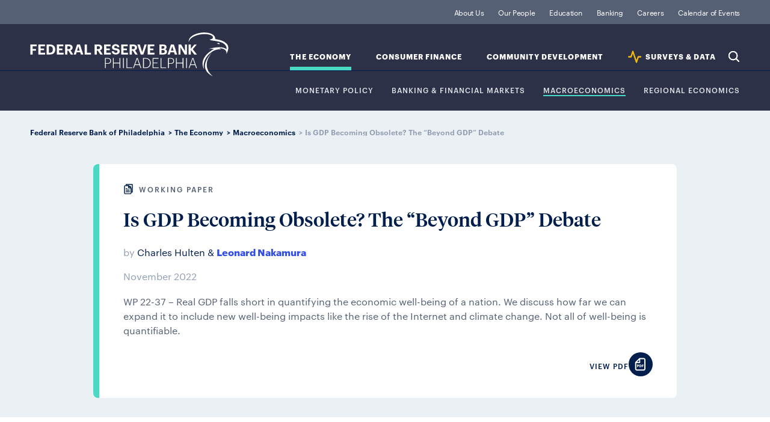

--- FILE ---
content_type: text/html; charset=utf-8
request_url: https://www.philadelphiafed.org/the-economy/macroeconomics/is-gdp-becoming-obsolete-the-beyond-gdp-debate
body_size: 5097
content:

<!DOCTYPE html>

<html lang="en">
<head>
    

<title>Is GDP Becoming Obsolete? The &ldquo;Beyond GDP&rdquo; Debate</title>
<link rel="icon" type="image/png" href="/-/media/Project/FRBP/FRBP-Portal/Settings/favicon-196x196.png" sizes="196x196"/>
<link rel="icon" type="image/png" href="/-/media/Project/FRBP/FRBP-Portal/Settings/favicon-128x128.png" sizes="128x128"/>
<link rel="icon" type="image/png" href="/-/media/Project/FRBP/FRBP-Portal/Settings/favicon-96x96.png" sizes="96x96"/>
<link rel="icon" type="image/png" href="/-/media/Project/FRBP/FRBP-Portal/Settings/favicon-32x32.png" sizes="32x32"/>
<link rel="icon" type="image/png" href="/-/media/Project/FRBP/FRBP-Portal/Settings/favicon-16x16.png" sizes="16x16"/><meta itemprop="url" content="https://www.philadelphiafed.org/the-economy/macroeconomics/is-gdp-becoming-obsolete-the-beyond-gdp-debate"  />
<meta http-equiv="Content-type" content="text/html; charset=utf-8 "/>
<meta name="viewport" content="width=device-width, initial-scale=1.0"/>
<meta content="Is GDP Becoming Obsolete? The &ldquo;Beyond GDP&rdquo; Debate" property="og:title" />
<meta content="WP 22-37 – Real GDP falls short in quantifying the economic well-being of a nation. We discuss how far we can expand it to include new well-being impacts like the rise of the Internet and climate change. Not all of well-being is quantifiable." property="og:description" />
<meta content="https://www.philadelphiafed.org/-/media/FRBP/Assets/Images/social/frbp-logo-LI-share.jpg" property="og:image" />
<meta content="{97811AC1-A3AA-405E-8F15-5E508AA278BC}" property="og:type" />
<meta content="https://www.philadelphiafed.org/the-economy/macroeconomics/is-gdp-becoming-obsolete-the-beyond-gdp-debate" property="og:url" /><script src="/assets/js/init.js"></script>

        <link rel="stylesheet" type="text/css" href="/pages/article/page.css" />


    <!-- Google Tag Manager -->
    <script>
    (function (w, d, s, l, i) {
            w[l] = w[l] || []; w[l].push({
                'gtm.start':
                    new Date().getTime(), event: 'gtm.js'
            }); var f = d.getElementsByTagName(s)[0],
                j = d.createElement(s), dl = l != 'dataLayer' ? '&l=' + l : ''; j.async = true; j.src =
                    'https://www.googletagmanager.com/gtm.js?id=' + i + dl; f.parentNode.insertBefore(j, f);
        })(window, document, 'script', 'dataLayer', 'GTM-KS5HGCQ');</script>
    <!-- End Google Tag Manager -->


    
    
<style>

.data-release-archive-filter-result ul li a[href$=xlsx]:after {
    content: "";
    width: 19px;
    height: 19px;
    vertical-align: middle;
    margin-left: 1px;
    margin-top: -4px;
    display: inline-block;
    background-size: contain;
    background-repeat: no-repeat;
    background-image: url(/assets/images/svg/icon-utility/xlsx.svg);
}
</style>


</head>

<body>
    <!-- Google Tag Manager (noscript) -->
    <noscript>
        <iframe src="https://www.googletagmanager.com/ns.html?id=GTM-KS5HGCQ"
                height="0" width="0" style="display:none;visibility:hidden"></iframe>
    </noscript>
    <!-- End Google Tag Manager (noscript) -->
    
    <div id="wrapper">
        <header>
            
<div class="navigation" data-id="{B6C5EC66-A40F-477D-95AC-AFF13DF3DF75}" >
    <div class="nav-logo">
        <a href="/">Federal Reserve Bank of Philadelphia</a>
    </div>
    <div class="skip-links">
        <a class="sr-only visible-when-focused" href="#content">skip to main content</a>
        <a class="sr-only visible-when-focused" href="#footer">skip to footer</a>
    </div>
    <div class="nav-search">
        <button type="button">Search</button>
    </div>
    <div class="nav-menu">
        <button type="button"
                aria-expanded="false"
                id="nav-control-links"
                aria-controls="nav-links">
            Expand Menu
        </button>
    </div>
    <nav id="nav-links" role="region" aria-labelledby="nav-control-links">
        <ul class="nav-institution">
                <li class="">
                    <a class=" institution" href="/about-us">
                    About Us
                    </a>
                </li>
                <li class="">
                    <a class=" " href="/our-people">
                    Our People
                    </a>
                </li>
                <li class="">
                    <a class=" institution" href="/education">
                    Education 
                    </a>
                </li>
                <li class="">
                    <a class=" banking-finance" href="/banking">
                    Banking
                    </a>
                </li>
                <li class="">
                    <a class=" " href="/careers">
                    Careers
                    </a>
                </li>
                <li class="">
                    <a class=" " href="/calendar-of-events">
                    Calendar of Events
                    </a>
                </li>
        </ul>
        <ul class="nav-topic">
                <li   class="active"   data-topic="the-economy">
                    <a class="active the-economy" id="nav-sub-topic-label-the-economy" href="/the-economy">
                    The Economy
                    </a>
                    <button type="button"
                            aria-expanded="false"
                            aria-controls="nav-sub-topic-the-economy">
                        Expand Sub-Topics
                    </button>
                            <ul class="nav-sub-topic" role="region" id="nav-sub-topic-the-economy" aria-labelledby="nav-sub-topic-label-the-economy">
                                    <li   class=""  >
                                        <a class="active the-economy" id="nav-sub-topic-label-the-economy" href="/the-economy/monetary-policy">
                                        Monetary Policy
                                        </a>
                                    </li>
                                    <li   class=""  >
                                        <a class="active the-economy" id="nav-sub-topic-label-the-economy" href="/the-economy/banking-and-financial-markets">
                                        Banking &amp; Financial Markets
                                        </a>
                                    </li>
                                    <li   class="active"  >
                                        <a class="active the-economy" id="nav-sub-topic-label-the-economy" href="/the-economy/macroeconomics">
                                        Macroeconomics
                                        </a>
                                    </li>
                                    <li   class=""  >
                                        <a class="active the-economy" id="nav-sub-topic-label-the-economy" href="/the-economy/regional-economics">
                                        Regional Economics
                                        </a>
                                    </li>
                            </ul>
                </li>
                <li   class=""   data-topic="consumer-finance">
                    <a class=" consumer-finance" id="nav-sub-topic-label-consumer-finance" href="/consumer-finance">
                    Consumer Finance
                    </a>
                    <button type="button"
                            aria-expanded="false"
                            aria-controls="nav-sub-topic-consumer-finance">
                        Expand Sub-Topics
                    </button>
                            <ul class="nav-sub-topic" role="region" id="nav-sub-topic-consumer-finance" aria-labelledby="nav-sub-topic-label-consumer-finance">
                                    <li   class=""  >
                                        <a class=" consumer-finance" id="nav-sub-topic-label-consumer-finance" href="/consumer-finance/payment-systems">
                                        Payment Systems
                                        </a>
                                    </li>
                                    <li   class=""  >
                                        <a class=" consumer-finance" id="nav-sub-topic-label-consumer-finance" href="/consumer-finance/consumer-credit">
                                        Consumer Credit
                                        </a>
                                    </li>
                                    <li   class=""  >
                                        <a class=" consumer-finance" id="nav-sub-topic-label-consumer-finance" href="/consumer-finance/education-finance">
                                        Education Finance
                                        </a>
                                    </li>
                                    <li   class=""  >
                                        <a class=" consumer-finance" id="nav-sub-topic-label-consumer-finance" href="/consumer-finance/mortgage-markets">
                                        Mortgage Markets
                                        </a>
                                    </li>
                            </ul>
                </li>
                <li   class=""   data-topic="community-development">
                    <a class=" community-development" id="nav-sub-topic-label-community-development" href="/community-development">
                    Community Development
                    </a>
                    <button type="button"
                            aria-expanded="false"
                            aria-controls="nav-sub-topic-community-development">
                        Expand Sub-Topics
                    </button>
                            <ul class="nav-sub-topic" role="region" id="nav-sub-topic-community-development" aria-labelledby="nav-sub-topic-label-community-development">
                                    <li   class=""  >
                                        <a class=" community-development" id="nav-sub-topic-label-community-development" href="/community-development/inclusive-growth">
                                        Inclusive Growth
                                        </a>
                                    </li>
                                    <li   class=""  >
                                        <a class=" community-development" id="nav-sub-topic-label-community-development" href="/community-development/credit-and-capital">
                                        Credit &amp; Capital
                                        </a>
                                    </li>
                                    <li   class=""  >
                                        <a class=" community-development" id="nav-sub-topic-label-community-development" href="/community-development/housing-and-neighborhoods">
                                        Housing &amp; Neighborhoods
                                        </a>
                                    </li>
                                    <li   class=""  >
                                        <a class=" community-development" id="nav-sub-topic-label-community-development" href="/community-development/workforce-and-economic-development">
                                        Workforce &amp; Economic Development
                                        </a>
                                    </li>
                            </ul>
                </li>
                <li   class=""   data-topic="data">
                    <a class=" data" id="nav-sub-topic-label-data" href="/surveys-and-data">
                    SURVEYS &amp; DATA
                    </a>
                    <button type="button"
                            aria-expanded="false"
                            aria-controls="nav-sub-topic-data">
                        Expand Sub-Topics
                    </button>
                            <ul class="nav-sub-topic" role="region" id="nav-sub-topic-data" aria-labelledby="nav-sub-topic-label-data">
                                    <li   class=""  >
                                        <a class=" data" id="nav-sub-topic-label-data" href="/surveys-and-data/real-time-data-research">
                                        REAL-TIME DATA RESEARCH
                                        </a>
                                    </li>
                                    <li   class=""  >
                                        <a class=" data" id="nav-sub-topic-label-data" href="/surveys-and-data/regional-economic-analysis">
                                        Regional Economic Analysis
                                        </a>
                                    </li>
                                    <li   class=""  >
                                        <a class=" data" id="nav-sub-topic-label-data" href="/surveys-and-data/consumer-finance-data">
                                        CONSUMER FINANCE DATA
                                        </a>
                                    </li>
                                    <li   class=""  >
                                        <a class=" data" id="nav-sub-topic-label-data" href="/surveys-and-data/community-development-data">
                                        COMMUNITY DEVELOPMENT DATA
                                        </a>
                                    </li>
                            </ul>
                </li>
            <li class="nav-search">
                <button type="button">Search</button>
            </li>
        </ul>
    </nav>
</div>

<script>
  FRBP.extend( 'components', {
    id: '{B6C5EC66-A40F-477D-95AC-AFF13DF3DF75}',
    name: 'global-nav',
    element: document.querySelector( '[data-id="{B6C5EC66-A40F-477D-95AC-AFF13DF3DF75}"]' ),
    options: {
      searchPagePath: '/search-results', //url to search page (everything but the domain)
      showSearchOverlay: true,
      endpoint: '/api/suggest'
    },
    attributes: {"suggestedSearch":[{"title":"Manufacturing Business Outlook Survey","url":"/search-results?searchQuery=Manufacturing Business Outlook Survey"},{"title":"Housing Improvement","url":"/search-results?searchQuery=Housing Improvement"},{"title":"Workforce Development","url":"/search-results?searchQuery=Workforce Development"},{"title":"Economic Research","url":"/search-results?searchQuery=Economic Research"}]}
  } );
</script><nav class="breadcrumbs">
    <ul>
                <li>
                        <a href=/>Federal Reserve Bank of Philadelphia</a>
                </li>
                <li>
                        <a href=/the-economy>The Economy</a>
                </li>
                <li>
                        <a href=/the-economy/macroeconomics>Macroeconomics</a>
                </li>
                <li>
Is GDP Becoming Obsolete? The &ldquo;Beyond GDP&rdquo; Debate                </li>
    </ul>
</nav>



        </header>

        <main id="content" tabindex="-1" class="page page-article">

            <header>
                
            </header>

            
<div class="article-intro article ">


    <div class="intro-content the-economy">
        <p class="icon-type-label icon-type-working-paper">Working Paper</p>

        <h1 itemprop="name">Is GDP Becoming Obsolete? The &ldquo;Beyond GDP&rdquo; Debate</h1>

            <div class="intro-authors">
                <p class="author-by">by</p>
                <ul class="authors">
<li class="author"><span itemprop="author">Charles Hulten</span>&nbsp;&amp;&nbsp;</li><li class="author"><a href="/our-people/leonard-nakamura" itemprop="author">Leonard Nakamura</a></li>                </ul>
            </div>

        <p class="article-date-published" itemprop="datePublished">November 2022</p>

        <p class="intro-excerpt" itemprop="description">WP 22-37 – Real GDP falls short in quantifying the economic well-being of a nation. We discuss how far we can expand it to include new well-being impacts like the rise of the Internet and climate change. Not all of well-being is quantifiable.</p>

        <div class="article-intro-footer">

            <div>


            </div>

                <div class="download-share-intro">

                    <p class="download-text">View PDF</p>
                    <ul class="download-icons">
                        <li class="share-circle-icon">
                            <a href="/-/media/FRBP/Assets/working-papers/2022/wp22-37.pdf" target="_blank">
                                <img src="/assets/images/svg/icon-utility/pdf-circle.svg" alt="PDF">
                            </a>
                        </li>
                    </ul>

                </div>


        </div>


    </div>

</div>

<div class="download-share-icons article">

    <div class="download-share">

        <p class="share-text">Share</p>
        <ul class="share-icons">

                <li class="share-download-btn share-circle-icon">
                    <a href="/-/media/FRBP/Assets/working-papers/2022/wp22-37.pdf" target="_blank">
                        <img src="/assets/images/svg/icon-utility/pdf-circle.svg" alt="PDF">
                    </a>
                </li>
            <li class="share-circle-icon">
                <a href="https://www.linkedin.com/shareArticle?mini=true&amp;source=FRBP&amp;url=https%3A%2F%2Fwww.philadelphiafed.org%2Fthe-economy%2Fmacroeconomics%2Fis-gdp-becoming-obsolete-the-beyond-gdp-debate&amp;title=Is+GDP+Becoming+Obsolete%3f+The+%26ldquo%3bBeyond+GDP%26rdquo%3b+Debate " target="_blank">
                    <img src="/assets/images/svg/icon-social/linkedin-circle.svg" alt="LinkedIn">
                </a>
            </li>
            <li class="share-circle-icon">
                <a href="https://twitter.com/intent/tweet?url=https%3A%2F%2Fwww.philadelphiafed.org%2Fthe-economy%2Fmacroeconomics%2Fis-gdp-becoming-obsolete-the-beyond-gdp-debate&amp;text=Is+GDP+Becoming+Obsolete%3f+The+%26ldquo%3bBeyond+GDP%26rdquo%3b+Debate" target="_blank">
                    <img src="/assets/images/svg/icon-social/x-circle.svg" alt="X">
                </a>
            </li>
            <li class="share-circle-icon">
                <a href="https://www.facebook.com/sharer.php?u=https%3a%2f%2fwww.philadelphiafed.org%2fthe-economy%2fmacroeconomics%2fis-gdp-becoming-obsolete-the-beyond-gdp-debate" target="_blank">
                    <img src="/assets/images/svg/icon-social/facebook-circle.svg" alt="Facebook">
                </a>
            </li>
            <li class="share-circle-icon">
                <a href="https://www.threads.net/intent/post?url=https%3a%2f%2fwww.philadelphiafed.org%2fthe-economy%2fmacroeconomics%2fis-gdp-becoming-obsolete-the-beyond-gdp-debate&amp;text=Is+GDP+Becoming+Obsolete%3f+The+%26ldquo%3bBeyond+GDP%26rdquo%3b+Debate" target="_blank">
                    <img src="/assets/images/svg/icon-social/threads-circle.svg" alt="Threads">
                </a>
            </li>
            <li class="share-circle-icon">
                <a href="mailto:?subject=Is+GDP+Becoming+Obsolete%3f+The+%26ldquo%3bBeyond+GDP%26rdquo%3b+Debate&amp;body=https%3a%2f%2fwww.philadelphiafed.org%2fthe-economy%2fmacroeconomics%2fis-gdp-becoming-obsolete-the-beyond-gdp-debate" target="_blank">
                    <img src="/assets/images/svg/icon-utility/mail-circle.svg" alt="Email">
                </a>
            </li>
        </ul>
    </div>

</div>

<div class="article-body the-economy">
    <p>GDP is a closely watched indicator of the current health of the economy and an important tool of economic policy. It has been called one of the great inventions of the 20th century. It is not, however, a persuasive indicator of individual well-being or economic progress. There have been calls to refocus or replace GDP with a metric that better reflects the welfare dimension. In response, the U.S. agency responsible for the GDP accounts recently launched the GDP and Beyond program. This is by no means an easy undertaking, given the subjective and idiosyncratic nature of much of individual well-being. This paper joins the Beyond GDP effort by extending the standard utility maximization model of economic theory, using an expenditure function approach to include those non-GDP sources of well-being for which a monetary value can be established. We term our new measure <em>expanded</em> GDP (EGDP). A welfare-adjusted stock of wealth is also derived using the same general approach used to obtain EGDP. This stock is useful for issues involving the sustainability of well-being over time. One of the implications of this dichotomy is that conventional cost-based wealth may increase over a period of time, while welfare-corrected wealth may show a decrease (due, for example, to strongly negative environmental externalities).</p>

        <a class="outline-button cta" href="/-/media/FRBP/Assets/working-papers/2022/wp22-37.pdf" target="_blank">View the Full Working Paper</a>
</div>
    <aside class="related-content">
            <div class="group-cards-article">
                <h2>Related Content</h2>
                <div class="cards-article-wrapper">
                            <div data-content-type="article" class="card card-article the-economy">
                                <div class="card-content">
                                    <div class="eyebrow">
                                            <p class="topic-title">
                                                <a href="/the-economy/macroeconomics">Macroeconomics</a>
                                            </p>
                                        <p class="icon-type-label icon-type-article">
                                            Article
                                        </p>
                                    </div>
                                    <div class="card-body">
                                        <header class=the-economy>
                                            <h2>
                                                <a href=/the-economy/macroeconomics/are-traditional-measures-of-economic-growth-incomplete>
                                                    Are Traditional Measures of Economic Growth Incomplete?
                                                </a>
                                            </h2>
                                        </header>
                                        <p class="article-excerpt">Research in Focus — Amid a growing and vibrant debate about how to measure economic growth, the authors introduce an accounting framework that captures output in terms of dollars as well as societal well-being. </p>
                                            <div class="article-tags tags">
                                                    <a class="tag" href="/search-results/all-work?pageStart=1&amp;pageSize=12&amp;searchtype=research-in-focus">Research in Focus</a>
                                                    <a class="tag" href="/search-results/all-work?pageStart=1&amp;pageSize=12&amp;searchtype=economic-insights">Economic Insights</a>
                                            </div>
                                    </div>
                                </div>
                            </div>
                            <div data-content-type="working paper" class="card card-article the-economy">
                                <div class="card-content">
                                    <div class="eyebrow">
                                            <p class="topic-title">
                                                <a href="/the-economy/macroeconomics">Macroeconomics</a>
                                            </p>
                                        <p class="icon-type-label icon-type-working-paper">
                                            Working Paper
                                        </p>
                                    </div>
                                    <div class="card-body">
                                        <header class=the-economy>
                                            <h2>
                                                <a href=/the-economy/macroeconomics/evidence-of-accelerating-mismeasurement-of-growth-and-inflation-in-the-us-21st-century>
                                                    Evidence of Accelerating Mismeasurement of Growth and Inflation in the U.S. in the 21st Century
                                                </a>
                                            </h2>
                                                    <div class="article-authors-date">
                                                        <p class="article-author-by">by</p>
                                                        <ul class="authors">
<li class="author"><a href="/our-people/leonard-nakamura" itemprop="author">Leonard Nakamura</a></li>                                                        </ul>
                                                        <p class="article-date">October 2020</p>
                                                    </div>
                                        </header>
                                        <p class="article-excerpt">WP 20-41 – Corporate equity market values, profitability, and intangible investment have reached high proportions of income.</p>
                                    </div>
                                </div>
                            </div>
                            <div data-content-type="working paper" class="card card-article the-economy">
                                <div class="card-content">
                                    <div class="eyebrow">
                                            <p class="topic-title">
                                                <a href="/the-economy/macroeconomics">Macroeconomics</a>
                                            </p>
                                        <p class="icon-type-label icon-type-working-paper">
                                            Working Paper
                                        </p>
                                    </div>
                                    <div class="card-body">
                                        <header class=the-economy>
                                            <h2>
                                                <a href=/the-economy/macroeconomics/expanded-gdp-for-welfare-measurement-in-the-21st-century>
                                                    Expanded GDP for Welfare Measurement in the 21st Century
                                                </a>
                                            </h2>
                                                    <div class="article-authors-date">
                                                        <p class="article-author-by">by</p>
                                                        <ul class="authors">
<li class="author"><a href="/our-people/leonard-nakamura" itemprop="author">Leonard Nakamura</a>&nbsp;&amp;&nbsp;</li><li class="author"><span itemprop="author">Charles Hulten</span></li>                                                        </ul>
                                                        <p class="article-date">March 2020</p>
                                                    </div>
                                        </header>
                                        <p class="article-excerpt">WP 20-10 - The information revolution currently underway has changed the economy in ways that are hard to measure using conventional GDP procedures.</p>
                                    </div>
                                </div>
                            </div>
                </div>
            </div>
    </aside>


            <section class="cards"></section>

            

        </main>
        <footer>
            
<div class="footer" id="footer" tabindex="-1">
    <div class="footer-contact">
        <h4>Contact Us</h4>
        <address>
            <div class="contact-address circle-icon">
                <p><p>Ten Independence Mall</p>
<p>Philadelphia, PA 19106</p></p>
            </div>
            <p class="contact-phone circle-icon"><a href="tel:(215) 574-6000">(215) 574-6000</a></p>
        </address>

        <nav class="contact-social">
            <ul>

                    <li class="share-circle-icon">

                        <a target="_blank" title="linkedin-frbp" rel="noopener noreferrer" href="https://www.linkedin.com/company/philadelphiafed/">
                        <img src="/-/media/FRBP/Assets/Images/social/linkedin-circle.svg?iar=0&amp;hash=03D1CA336F233706A0AD87B567E3B640" alt="LinkedIn" />
                        </a>

                    </li>
                    <li class="share-circle-icon">

                        <a target="_blank" rel="noopener noreferrer" href="https://twitter.com/philadelphiafed">
                        <img src="/-/media/FRBP/Assets/Images/social/x-circle.svg?iar=0&amp;hash=2FE751E6EEC664CF758311B734D37798" alt="Twitter" />
                        </a>

                    </li>
                    <li class="share-circle-icon">

                        <a target="_blank" rel="noopener noreferrer" href="https://www.youtube.com/user/PhillyFed">
                        <img src="/-/media/FRBP/Assets/Images/social/youtube-circle.svg?iar=0&amp;hash=AF25ECB8538FB9764B3777ACF1E339FA" alt="YouTube" />
                        </a>

                    </li>
                    <li class="share-circle-icon">

                        <a target="_blank" rel="noopener noreferrer" href="https://www.facebook.com/pg/philadelphiafed">
                        <img src="/-/media/FRBP/Assets/Images/social/facebook-circle.svg?iar=0&amp;hash=93E67FCF22A31927339EF159BE9318E4" alt="Facebook" />
                        </a>

                    </li>
                    <li class="share-circle-icon">

                        <a target="_blank" title="threads-frbp" rel="noopener noreferrer" href="https://www.threads.net/@philadelphiafed">
                        <img src="/-/media/FRBP/Assets/Images/social/threads-circle.svg?iar=0&amp;hash=69A1107DD754B37AF5685A446257AA64" alt="Threads" />
                        </a>

                    </li>
                    <li class="share-circle-icon">

                        <a target="_blank" rel="noopener noreferrer" href="https://www.instagram.com/philadelphiafed/">
                        <img src="/-/media/FRBP/Assets/Images/social/instagram-circle.svg?iar=0&amp;hash=95774A86DAEFFDEC06946FDAABC3B050" alt="Instagram" />
                        </a>

                    </li>

            </ul>
        </nav>
    </div>
	<nav class="footer-pages">
		<ul>
				<li>

					<a href="/about-us/privacy-notice">
					Privacy Notice
					</a>

				</li>
				<li>

					<a href="/about-us/newsroom">
					Newsroom
					</a>

				</li>
				<li>

					<a href="/about-us/subscriptions">
					Subscribe
					</a>

				</li>
				<li>

					<a href="/contact-us">
					Contact
					</a>

				</li>

		</ul>
		<p class="copyright">Copyright 2026. All rights reserved. Federal Reserve Bank of Philadelphia</p>
	</nav>

</div>

        </footer>
    </div>
    
    <script src="/pages/article/page.js"></script>

    <!-- /#wrapper -->
<script type="text/javascript"  src="/wvK6JPhwft8G/LL/PDapEMh6Y_/5Xf5tGGc0VVmXN5D/FAxyGwE/bwh/FDwhkbjUB"></script></body>
</html>

--- FILE ---
content_type: image/svg+xml
request_url: https://www.philadelphiafed.org/assets/images/svg/icon-content-type/article.svg
body_size: 329
content:
<svg xmlns="http://www.w3.org/2000/svg" xmlns:xlink="http://www.w3.org/1999/xlink" width="22" height="22" viewBox="0 0 22 22">
    <defs>
        <path id="a" d="M20 18.5V2.783C20 2.35 19.675 2 19.275 2H7.87a.693.693 0 0 0-.512.23.813.813 0 0 0-.213.552l.031 10.794V18.5c0 .612-.268 1.155-.683 1.5h12.16c.759 0 1.346-.68 1.346-1.5zM3.553 20c.827 0 1.5-.688 1.5-1.533L5.053 15H1.985v3.467c0 .845.742 1.532 1.569 1.532zM22 1.293v18.638c0 1.14-.932 2.068-2.078 2.068H2.134a2.083 2.083 0 0 1-2.078-2.084v-6.703c0-.12.098-.216.217-.216h4.751L5.022 1.294c0-.344.137-.669.382-.914A1.29 1.29 0 0 1 6.323 0H20.7c.716 0 1.3.58 1.3 1.294zm-7.825 12.727H9.59c-.42 0-.59.51-.59.999s.17.999.59.999h4.585c.564 0 .803-.28.803-.999 0-.72-.24-.999-.803-.999zM17.333 10H9.631c-.365 0-.631.47-.631.98s.186.98.631.98h7.702c.554 0 .667-.613.667-1.088 0-.474-.23-.872-.667-.872zm.698-3.041c0 .546-.293.958-.687.958H9.76c-.227 0-.605-.412-.605-.958 0-.551.378-.959.605-.959h7.584c.394 0 .687.408.687.959z"/>
    </defs>
    <g fill="none" fill-rule="evenodd">
        <mask id="b" fill="#fff">
            <use xlink:href="#a"/>
        </mask>
        <g fill="#011E4D" fill-rule="nonzero" mask="url(#b)">
            <path d="M0 0h22v22H0z"/>
        </g>
    </g>
</svg>


--- FILE ---
content_type: image/svg+xml
request_url: https://www.philadelphiafed.org/assets/images/svg/icon-content-type/data-orange.svg
body_size: 21
content:
<svg xmlns="http://www.w3.org/2000/svg" xmlns:xlink="http://www.w3.org/1999/xlink" width="22" height="22" viewBox="0 0 22 22">
    <defs>
        <path id="a" d="M16.051 10.184A1 1 0 0 1 17 9.5h4a1 1 0 0 1 0 2h-3.28l-2.771 8.316c-.304.912-1.594.912-1.898 0L8 4.662l-2.051 6.154A1 1 0 0 1 5 11.5H1a1 1 0 0 1 0-2h3.28L7.05 1.184c.304-.912 1.594-.912 1.898 0L14 16.338l2.051-6.154z"/>
    </defs>
    <g fill="none" fill-rule="evenodd">
        <mask id="b" fill="#fff">
            <use xlink:href="#a"/>
        </mask>
        <use fill="#f0ba0d" fill-rule="nonzero" xlink:href="#a"/>
        <g fill="#f0ba0d" fill-rule="nonzero" mask="url(#b)">
            <path d="M0 0h22v22H0z"/>
        </g>
    </g>
</svg>


--- FILE ---
content_type: image/svg+xml
request_url: https://www.philadelphiafed.org/assets/images/svg/icon-utility/mail-circle.svg
body_size: 202
content:
<?xml version="1.0" encoding="UTF-8"?>
<svg id="Layer_1" data-name="Layer 1" xmlns="http://www.w3.org/2000/svg" xmlns:xlink="http://www.w3.org/1999/xlink" viewBox="0 0 40 40">
  <defs>
    <style>
      .cls-1 {
        fill: none;
      }

      .cls-2 {
        fill: #011e4d;
      }

      .cls-3 {
        fill: #fff;
      }

      .cls-4 {
        clip-path: url(#clippath);
      }
    </style>
    <clipPath id="clippath">
      <rect class="cls-1" x="11" y="11" width="18" height="18"/>
    </clipPath>
  </defs>
  <circle class="cls-2" cx="20" cy="20" r="20"/>
  <g class="cls-4">
    <g id="mask0_2275_2323" data-name="mask0 2275 2323">
      <path class="cls-3" d="M13.45,14.68c-.45,0-.82.37-.82.82v9.82c0,.45.37.82.82.82h13.09c.45,0,.82-.37.82-.82v-9.82c0-.45-.37-.82-.82-.82h-13.09ZM13.45,13.05h13.09c1.35,0,2.45,1.1,2.45,2.45v9.82c0,1.35-1.1,2.45-2.45,2.45h-13.09c-1.35,0-2.45-1.1-2.45-2.45v-9.82c0-1.35,1.1-2.45,2.45-2.45ZM20,20.23l7.71-5.4c.37-.26.88-.17,1.14.2.26.37.17.88-.2,1.14l-8.18,5.73c-.28.2-.66.2-.94,0l-8.18-5.73c-.37-.26-.46-.77-.2-1.14.26-.37.77-.46,1.14-.2l7.71,5.4Z"/>
    </g>
  </g>
</svg>

--- FILE ---
content_type: image/svg+xml
request_url: https://www.philadelphiafed.org/assets/images/svg/icon-social/facebook-circle.svg
body_size: 100
content:
<?xml version="1.0" encoding="UTF-8"?>
<svg id="Layer_1" data-name="Layer 1" xmlns="http://www.w3.org/2000/svg" viewBox="0 0 40 40">
  <defs>
    <style>
      .cls-1 {
        fill: #fff;
        fill-rule: evenodd;
      }

      .cls-2 {
        fill: #011e4d;
      }
    </style>
  </defs>
  <circle class="cls-2" cx="20" cy="20" r="20"/>
  <path class="cls-1" d="M16.27,14.45v1.82h-1.82c-.5,0-.91.41-.91.91v3.64c0,.5.41.91.91.91h1.82v6.36c0,.5.41.91.91.91h3.64c.5,0,.91-.41.91-.91v-6.36h1.82c.42,0,.78-.28.88-.69l.91-3.64c.14-.57-.29-1.13-.88-1.13h-2.73v-1.82h2.73c.5,0,.91-.41.91-.91v-3.64c0-.5-.41-.91-.91-.91h-2.73c-3.01,0-5.45,2.44-5.45,5.45ZM21.73,10.82h1.82v1.82h-1.82c-1,0-1.82.81-1.82,1.82v2.73c0,.5.41.91.91.91h2.47l-.45,1.82h-2.02c-.5,0-.91.41-.91.91v6.36h-1.82v-6.36c0-.5-.41-.91-.91-.91h-1.82v-1.82h1.82c.5,0,.91-.41.91-.91v-2.73c0-2.01,1.63-3.64,3.64-3.64Z"/>
</svg>

--- FILE ---
content_type: image/svg+xml
request_url: https://www.philadelphiafed.org/assets/images/svg/icon-social/x-circle.svg
body_size: 319
content:
<svg width="40" height="40" viewBox="0 0 40 40" fill="none" xmlns="http://www.w3.org/2000/svg">
<circle cx="20" cy="20" r="20" fill="#011E4D"/>
<path fill-rule="evenodd" clip-rule="evenodd" d="M22.0626 18.2429L28.1426 11.3268L22.0626 18.2424H22.0623L22.0626 18.2429ZM17.1784 11.2874L17.1784 11.2874H12.2874L12.2874 11.2874H17.1784ZM26.5124 11.0976L21.4443 16.8622L17.4136 11.1223C17.3598 11.0456 17.2721 11 17.1784 11H12.2874C12.1802 11 12.0819 11.0597 12.0324 11.1549C11.9829 11.2501 11.9906 11.3648 12.0522 11.4526L18.3347 20.3993L12.0716 27.5228C11.997 27.6076 11.979 27.7281 12.0256 27.831C12.0721 27.9339 12.1745 28 12.2874 28H13.7365C13.8191 28 13.8978 27.9644 13.9524 27.9024L19.318 21.7994L23.5864 27.8777C23.6402 27.9544 23.728 28 23.8216 28H28.7126C28.8198 28 28.9182 27.9403 28.9676 27.8451C29.0171 27.7499 29.0094 27.6351 28.9478 27.5474L22.4276 18.2625L28.3931 11.4772C28.4677 11.3924 28.4857 11.2718 28.4391 11.169C28.3926 11.0661 28.2901 11 28.1772 11H26.7283C26.6456 11 26.567 11.0356 26.5124 11.0976ZM24.6512 26.4063L20.3179 20.3415L20.3118 20.3326L19.6621 19.4233L14.8172 12.6422H16.3364L20.4223 18.3613L21.0721 19.2706L26.1703 26.4063H24.6512ZM24.5033 26.6937L20.0779 20.4997L14.2586 12.3548H14.2586L19.4282 19.5904L20.0779 20.4997L20.0779 20.5001L24.5033 26.6937Z" fill="white"/>
</svg>


--- FILE ---
content_type: image/svg+xml
request_url: https://www.philadelphiafed.org/assets/images/svg/icon-social/linkedin-circle.svg
body_size: 1693
content:
<svg width="40" height="40" viewBox="0 0 40 40" fill="none" xmlns="http://www.w3.org/2000/svg">
<circle cx="20" cy="20" r="20" fill="#011E4D"/>
<path d="M12.9634 26.2002H12.2134C12.2134 26.6144 12.5492 26.9502 12.9634 26.9502V26.2002ZM16.0856 26.2002V26.9502C16.4998 26.9502 16.8356 26.6144 16.8356 26.2002H16.0856ZM16.0856 16.8055H16.8356C16.8356 16.3913 16.4998 16.0555 16.0856 16.0555V16.8055ZM12.9634 16.8055V16.0555C12.5492 16.0555 12.2134 16.3913 12.2134 16.8055H12.9634ZM16.2914 13.1785H17.0414C17.0414 13.173 17.0414 13.1675 17.0413 13.162L16.2914 13.1785ZM28.0702 26.2002V26.9502C28.4844 26.9502 28.8202 26.6144 28.8202 26.2002H28.0702ZM24.9473 26.2002H24.1973C24.1973 26.6144 24.5331 26.9502 24.9473 26.9502V26.2002ZM21.7623 21.6404L22.4562 21.925L22.4576 21.9214L21.7623 21.6404ZM21.659 26.2002V26.9502C22.0732 26.9502 22.409 26.6144 22.409 26.2002H21.659ZM18.5354 26.2002L17.7854 26.1965C17.7844 26.396 17.863 26.5877 18.0038 26.7292C18.1445 26.8706 18.3358 26.9502 18.5354 26.9502V26.2002ZM18.5354 16.8055V16.0555C18.3303 16.0555 18.1342 16.1395 17.9926 16.2879C17.8511 16.4363 17.7765 16.6362 17.7862 16.8411L18.5354 16.8055ZM21.659 16.8055H22.409C22.409 16.3913 22.0732 16.0555 21.659 16.0555V16.8055ZM21.659 18.138L22.2899 18.5436C22.3677 18.4226 22.409 18.2818 22.409 18.138H21.659ZM21.6388 18.1683L20.968 17.8329C20.8517 18.0654 20.8641 18.3415 21.0008 18.5626C21.1374 18.7837 21.3788 18.9183 21.6388 18.9183V18.1683ZM21.659 18.1683V18.9183C22.0732 18.9183 22.409 18.5825 22.409 18.1683H21.659ZM21.659 18.138L21.0295 17.7302C20.9509 17.8517 20.909 17.9933 20.909 18.138H21.659ZM12.9634 26.9502H16.0856V25.4502H12.9634V26.9502ZM16.8356 26.2002V16.8055H15.3356V26.2002H16.8356ZM16.0856 16.0555H12.9634V17.5555H16.0856V16.0555ZM12.2134 16.8055V26.2002H13.7134V16.8055H12.2134ZM14.5451 10.8057C13.8444 10.8057 13.2109 11.0381 12.7466 11.4757C12.2807 11.9146 12.0278 12.5211 12.0278 13.1785H13.5278C13.5278 12.9144 13.6245 12.7094 13.7753 12.5673C13.9275 12.4239 14.1777 12.3057 14.5451 12.3057V10.8057ZM12.0278 13.1785C12.0278 14.5114 13.0593 15.5521 14.5039 15.5521V14.0521C13.8527 14.0521 13.5278 13.6483 13.5278 13.1785H12.0278ZM14.5039 15.5521H14.5249V14.0521H14.5039V15.5521ZM14.5249 15.5521C15.2393 15.5521 15.8745 15.3122 16.3359 14.8694C16.7968 14.427 17.0414 13.822 17.0414 13.1785H15.5414C15.5414 13.4363 15.4474 13.6431 15.2972 13.7872C15.1477 13.9307 14.8996 14.0521 14.5249 14.0521V15.5521ZM17.0413 13.162C17.0273 12.5239 16.7893 11.9236 16.3329 11.4823C15.8751 11.0397 15.2483 10.8057 14.5451 10.8057V12.3057C14.9108 12.3057 15.1471 12.4223 15.2902 12.5607C15.4347 12.7004 15.5354 12.9115 15.5416 13.195L17.0413 13.162ZM27.3202 20.8138V26.2002H28.8202V20.8138H27.3202ZM28.0702 25.4502H24.9473V26.9502H28.0702V25.4502ZM25.6973 26.2002V22.6219H24.1973V26.2002H25.6973ZM25.6973 22.6219C25.6973 21.9226 25.576 21.2161 25.2001 20.6642C24.7915 20.0645 24.1514 19.7479 23.3649 19.7479V21.2479C23.7094 21.2479 23.8604 21.362 23.9604 21.5087C24.0929 21.7033 24.1973 22.0588 24.1973 22.6219H25.6973ZM23.3649 19.7479C22.0954 19.7479 21.3648 20.6223 21.0669 21.3594L22.4576 21.9214C22.6133 21.5362 22.9097 21.2479 23.3649 21.2479V19.7479ZM21.0684 21.3559C20.9253 21.7046 20.909 22.1152 20.909 22.4024H22.409C22.409 22.1262 22.4346 21.9777 22.4562 21.925L21.0684 21.3559ZM20.909 22.4024V26.2002H22.409V22.4024H20.909ZM21.659 25.4502H18.5354V26.9502H21.659V25.4502ZM18.5354 26.2002C19.2854 26.2039 19.2854 26.2038 19.2854 26.2038C19.2854 26.2037 19.2854 26.2036 19.2854 26.2035C19.2854 26.2032 19.2854 26.2028 19.2854 26.2023C19.2854 26.2013 19.2854 26.1997 19.2854 26.1976C19.2854 26.1935 19.2855 26.1874 19.2855 26.1793C19.2856 26.1632 19.2857 26.1392 19.2858 26.1079C19.2861 26.0453 19.2866 25.9534 19.2871 25.8361C19.2882 25.6015 19.2896 25.2654 19.2913 24.8594C19.2945 24.0473 19.2985 22.9553 19.3011 21.8355C19.3063 19.6135 19.3066 17.2357 19.2845 16.7699L17.7862 16.8411C17.806 17.2579 17.8064 19.5773 17.8011 21.832C17.7985 22.9506 17.7946 24.0418 17.7913 24.8533C17.7896 25.2591 17.7882 25.5949 17.7871 25.8293C17.7866 25.9465 17.7862 26.0383 17.7859 26.1008C17.7857 26.1321 17.7856 26.156 17.7855 26.1721C17.7855 26.1801 17.7854 26.1862 17.7854 26.1903C17.7854 26.1924 17.7854 26.1939 17.7854 26.1949C17.7854 26.1955 17.7854 26.1958 17.7854 26.1961C17.7854 26.1962 17.7854 26.1963 17.7854 26.1964C17.7854 26.1964 17.7854 26.1965 18.5354 26.2002ZM18.5354 17.5555H21.659V16.0555H18.5354V17.5555ZM20.909 16.8055V18.138H22.409V16.8055H20.909ZM21.0281 17.7324C21.0361 17.7199 21.0425 17.7111 21.0435 17.7096C21.0441 17.7088 21.0445 17.7083 21.0434 17.7099C21.0427 17.7108 21.0405 17.7139 21.038 17.7172C21.0334 17.7237 21.0236 17.7376 21.0123 17.7552C21.001 17.7728 20.9847 17.7994 20.968 17.8329L22.3096 18.5037C22.2954 18.5322 22.2821 18.5538 22.274 18.5663C22.266 18.5788 22.2597 18.5877 22.2586 18.5891C22.258 18.5899 22.2577 18.5905 22.2588 18.5889C22.2595 18.5879 22.2617 18.5849 22.2641 18.5815C22.2687 18.575 22.2786 18.5611 22.2899 18.5436L21.0281 17.7324ZM21.6388 18.9183H21.659V17.4183H21.6388V18.9183ZM22.409 18.1683V18.138H20.909V18.1683H22.409ZM22.2884 18.5458C22.4742 18.2591 22.6997 17.9652 23.0268 17.7384C23.3428 17.5194 23.7931 17.3359 24.4735 17.3359V15.8359C23.495 15.8359 22.7453 16.1085 22.1724 16.5056C21.6107 16.8949 21.2584 17.377 21.0295 17.7302L22.2884 18.5458ZM24.4735 17.3359C25.3343 17.3359 26.0176 17.6126 26.4914 18.1262C26.9706 18.6457 27.3202 19.5 27.3202 20.8138H28.8202C28.8202 19.2417 28.3991 17.982 27.5939 17.1091C26.7832 16.2303 25.6681 15.8359 24.4735 15.8359V17.3359Z" fill="white"/>
</svg>


--- FILE ---
content_type: application/x-javascript
request_url: https://www.philadelphiafed.org/assets/js/init.js
body_size: 677
content:
!function(){var t={38571:function(t,n,r){"use strict";t.exports=r(86030)},86030:function(t,n,r){var e,u;void 0===(u="function"==typeof(e=function(t){var n=Object.prototype.toString;function r(t){return n.call(t)===n.call({})}function e(t){return function(n,u){return t&&(u=n,n=t),Object.keys(u).forEach(function(t){r(u[t])?(n[t]=r(n[t])?n[t]:{},n[t]=n[t]||{},e(n[t])(u[t])):n[t]=u[t]}),n}}function u(t){return Array.isArray(t)?t:t.split(".")}function o(t){return function(n,r){return r=t||r,u(n).reduce(function(t,n){return t&&t[n]},r)}}function c(t){var n={};return u(t).reduce(function(t,n){return t[n]={},t[n]},n),n}function i(t){return function(n){return n=t||n,Object.keys(n).reduce(function(t,r){return t[r]=n[r],t},{})}}return(t=function(t){var n,u=Object.create({});return r(t)?u=t:void 0!==t&&(u=c(t)),n=e(u),Object.defineProperties(u,{nmsp:{value:!0},extend:{value:function(t,r){if(r){var i=o(u)(t);Array.isArray(i)?e(i)(i.concat(r)):(n(c(t)),e(o(u)(t))(r))}else n(t)}},atPath:{value:o(u)},plain:{value:i(u)}})}).extend=e(),t.atPath=o(),t.plain=i(),t.fromPath=c,t})?e.call(n,r,n,t):e)||(t.exports=u)}},n={};function r(e){var u=n[e];if(void 0!==u)return u.exports;var o=n[e]={exports:{}};return t[e].call(o.exports,o,o.exports,r),o.exports}r.n=function(t){var n=t&&t.__esModule?function(){return t.default}:function(){return t};return r.d(n,{a:n}),n},r.d=function(t,n){for(var e in n)r.o(n,e)&&!r.o(t,e)&&Object.defineProperty(t,e,{enumerable:!0,get:n[e]})},r.o=function(t,n){return Object.prototype.hasOwnProperty.call(t,n)},function(){"use strict";var t=r(38571),n=r.n(t);new class{constructor(){this.createNamespace()}createNamespace(){Object.defineProperty(window,"FRBP",{value:n()({components:[]})})}}}()}();
//# sourceMappingURL=init.js.map

--- FILE ---
content_type: image/svg+xml
request_url: https://www.philadelphiafed.org/assets/images/svg/icon-utility/pdf-circle.svg
body_size: 314
content:
<?xml version="1.0" encoding="UTF-8"?>
<svg id="Layer_1" data-name="Layer 1" xmlns="http://www.w3.org/2000/svg" viewBox="0 0 40 40">
  <defs>
    <style>
      .cls-1 {
        fill: #011e4d;
      }

      .cls-2 {
        fill: #fff;
      }
    </style>
  </defs>
  <circle class="cls-1" cx="20" cy="20" r="20"/>
  <g id="mask0_2207_1769" data-name="mask0 2207 1769">
    <path class="cls-2" d="M18.37,9.51c-.25,0-.5.1-.67.28l-6.68,6.68c-.18.18-.28.42-.28.67v10.5c0,1.58,1.28,2.86,2.86,2.86h11.45c1.58,0,2.86-1.28,2.86-2.86v-15.27c0-1.58-1.28-2.86-2.86-2.86h-6.68ZM18.77,11.42h6.28c.53,0,.95.43.95.95v15.27c0,.53-.43.95-.95.95h-11.45c-.53,0-.95-.43-.95-.95v-10.1l6.12-6.12ZM22.67,20.51c-.29,0-.5.21-.5.5v3.22c0,.32.22.54.53.54s.54-.22.54-.54v-1.05h.91c.29,0,.5-.21.5-.51s-.21-.5-.5-.5h-.91v-.66h1.17c.29,0,.5-.21.5-.51s-.21-.5-.5-.5h-1.74ZM14.42,20.51c-.29,0-.5.21-.5.5v3.16c0,.32.22.54.54.54s.53-.22.53-.54v-.75h.44c1.07,0,1.77-.58,1.77-1.46s-.7-1.44-1.76-1.44h-1.01ZM18.21,20.51c-.29,0-.5.21-.5.5v3.16c0,.29.21.5.5.5h1.01c1.36,0,2.36-.88,2.36-2.07s-1-2.09-2.36-2.09h-1.01ZM18.82,21.52h.39c.74,0,1.23.43,1.23,1.07s-.49,1.08-1.22,1.08h-.4v-2.15ZM14.99,21.45h.53c.32,0,.54.2.54.5s-.21.52-.54.52h-.53v-1.02ZM18.37,9.51c-.53,0-.95.43-.95.95v5.73h-5.72c-.53,0-.95.43-.95.95s.43.95.95.95h6.68c.53,0,.95-.43.95-.95v-6.68c0-.53-.43-.95-.95-.95Z"/>
  </g>
</svg>

--- FILE ---
content_type: application/javascript
request_url: https://www.philadelphiafed.org/wvK6JPhwft8G/LL/PDapEMh6Y_/5Xf5tGGc0VVmXN5D/FAxyGwE/bwh/FDwhkbjUB
body_size: 172498
content:
(function(){if(typeof Array.prototype.entries!=='function'){Object.defineProperty(Array.prototype,'entries',{value:function(){var index=0;const array=this;return {next:function(){if(index<array.length){return {value:[index,array[index++]],done:false};}else{return {done:true};}},[Symbol.iterator]:function(){return this;}};},writable:true,configurable:true});}}());(function(){CE();QM4();Kr4();var lS;var vd=function(MU,b0){return MU===b0;};var Nh=function(){return ["H%#\x00","3\'7%|>:\t>(:\t\f2i%\'%=-=X-%\f-0U:00+B\fCzpAQApk[]\\v","\x00#.4R\x07#","\t(;Z","\"K.\'#/R",")6","\x00\f2\fX","S%/3H}-}","9\r<","_Y19P\x07f#\x07 5W","[","+^","0;",")2\x00Z","\n*9Co b\"\t!5\r /\'E&#2\x07^9","\t","24U","(\'\x00\'(\nT:%!/2|=+","","I\x07v","#(","]\x07(*03#(3Z&13","\x3fW 2,\r55h.!-54","-$8R\x009\x07\v4=K",".+\rwoV\fO","X/7\x00\'%.\nK!..",";O1&\'5","5\x00#.Ok+E*.Z\nk0\x07\v/2",",]\x00(0\x00=\rM\x00",";O>*&\x00\x075T\x00.06\x00\'","-:#>\x07I.0-45O)>,)2","*U\x00\'+E2(V\x07k6E#/I\x3f7\x00\x00T(3\r\x07.0\x07#|\nU\x07*,\x00ZL\r/\'\x00E\x00)|^V\x3f\'\x00*9O%o\'%CT.!T+)OV*4Ef\x070B$.\\\f\x00#.Oj[E#(\vT]","\t,","ZO","&%9T$,","\'0S","%$1R2/&\x00\x00\x075","\n","8745^","4%O","\b2\x3f\vv\"#","3\r",".",":","8B","8","^C|","H96","dm","4\t#","J;&L",",H",":7\"","\x3fI","*U\x07*.1/;^","4\f#","T#12","32R.45S","+Ft^6Qio","\x3f-!/2o","8M.*O","\bK690","\'\n4(","-/%","#(X6=\'","-/\x3fH*,\x00","9\'\t%9","b\x3f\x07X)8&\'/O-*.\n1\x00],","#09&W.,","\fA\'#R! =WS.\x07Y/2","2T,\'\'\'(H","8\nH","Z&x"," \x002","I$!","$\'.V\x3f=#\f","gC\b","(#\t\"W\"7","\x00\"Z%","M>\'>\x00!(\v","5%\rO8+6#9\x00S>8*","\x0049O7/0\x07","7","\x3f6_[i","\'.;=(,O\"\n;\'","!\f","++Y\"4+5\x3fR\x07$\x07\v","1\n","\x00I\x3f\' \x00\x07#(0R*.&\f#3O","#\'\t","^\v(f","%6\v\x005\r_","=$-6","R19#\x00","Z\x00.",");\nU",";O4$5\x00","!x26\r:,>\r.u9#!1!\v;b,)!\x00!4\nQ&,4/N\x003;\bUEtoW\x40Ds{]N","3>W\x00","69","690T#$I\x3f+T)>N*6\nf7B]","\x00\"","\r (","91,2","/\b%^","C%1\n5"," :X=\'&#","","#(7R1-\x00; :^","09\rO","\'6=","-:#/O4$//\x3f/R\x3f14\n9O,","&1:\f\"9\r","\x00",")1\n#","$.Z","7;.5\x3fI","W\n<02<Y/++","\"367\v)8I","K!.,\x00#.",")8","=*6fR\x3f","\b","^^!1\n","V43^)8;\'%.\nK:%$","0;\v \\","6.\"K\"&\'\x00","zEN","\v#$,]","\x00\x003\rO\v\x3f","","\\\x0755),I\n\'/,T\x00","\x002,,\x00#.O","%^4\x3f/"," /","^\'6<#","\x07\"9","\vh","!9","H96&",">,","\".","2/2\'Z","\x07T&\'","+9^>/-,01^9&","%9H7\x3f-\n\x072H","X/mY"];};var nZ=function(sj,Ah){return sj%Ah;};var Vd=function(){return ["M%","5W\n2\v\vW4>D","x%4wpg.B\b\x40\r8)x(,R",",xZ]]L#H\r","","I\x078V:\v=:\x07B\x078O=L","39X ","CqY2s\f\f9b\n2(","TOQ","9E","\v4^\r","\v,:t\'>X","2XH","50","2","[&B;8_\f)","\f#W9\x3f9Dq","&C",")R\x3fN\f5\\K","[YA",". ","\r]SJ3","\"[\r4\v\x40","Y7q}p:H0\n_s=:(\n81n\ve!/&{K!7v_v-cH\'.\v4i9JC4\x07&H\vf:\viPw\vqS\',\td9:#Aq\x00\"Rf1 \x07Z\"Qdk|f.-s\x3f\x071\t\b3\x3fZr!0\x00{w17v_\v\bT><gs41\x3ff4;_`R&}c!\'q~\vs\r\'.s8\"6(2d$t\x07HrX \x00xluL\\\vf)!8-;9i8#4\x07\'\tbf1 \b]hY\"Ttr:EY\n!1%h\x07\vl!(p]n!<jr{~f.s,V3#7I2fzq5S9xl3>aIy\x00T\"\'-tV3\b1\"R4|\no!\"lb7`\by\vK2V7\x00s>&.#\x40u3-uy!+h\"q}y\vf64\x00~U8 \b%K2wA\x07\vQ80\x00rvRX_SQ9!9V5\f\t,<2f!\"5#2\th.&}y!OS*\bVV3,>c44r|$^kK7qvq.l79Q8\"\r18>q\x07\vw+h\tU\x00OX!7sfL%tV.^\x3fS2f\x3f\tnf80\x00zz\vE}~zf\"\rV\t~\"o(\n80~G%\x3f|! !7zVb3\"s::HCf4-\fSY!Rhn# \\yM\vc\x07.x,7%D7B4\x07\'Yr\x07 ra~!5Ti\x3ff\'\vs3\n\to8=E\x07\vS,n!<te\x009e\"\'+zs8)*\"M2$\x07,dp\n;UC:TSYK\x07])F7Qe\x078!9]86&U$leV;F\by\vK94#6vR\":\b*7~4i-|kS38XxUIK}\vf7\x3f\b\x3fH \"s:\"p\"\v|D&-SuqEOf\"\x00[p\x07,6+CDv\vt8L! \x00}zyiS\x3f7/+F=*fZ!\vz\x07\r2 nGyy\vAW\'.:\v!-;4p82}!\"w\"\\\r\x07\rx~!4xD\x00,\b\',\x07wA o82K\'Z! \v\x40yr}y\f\"\'%\x3fc\x00W_<80}E\vx|\n! -Ru}y,\"\'55824~|R:3hn&~K+0P.A;\"8p82m\r3\tl%jxn*~\f\vi$\vs3 \b\to8\\\x404QZ! Ju7C^X#\"\x00[s)\f\n2f4\x07P\x3fWO \x00xk+1Zy\vm0\x40es8\b .24~|P)Qhn%xjB+k\f\'&s8\"8Bt82f1,\r4)jxn*ETl\f\vf\r_\tc8$>7\r\f)\')\x3fZ! \vz{U5}`~\"\'.s$s187A2,a|t7n\rn!zlM-fQ\'\x3fes8\r\x40(2bG3r 8Nn!7T\vf\"\"k8-; p82m6yp1 \x00xn. Z\f\vf\b,\x3fE2L1:\x40M\x07\v|>n%%]n!<{s{~f-W_s%<<8\x40$\x07\toc] ]K!7zNk\t\"(^as8\r62-\v~\x07D1\x00}K7qv\x40tW\'!`8\"7>5fF|m684xkq}r#vR.I\"\t\x3f\x3f\x404ul}7\nLn$T}y\x00n5[j(\"_<80t!\x3f|! sk_i}-f*<(hX4m9!C4\x07{W1S6\t%~y&wjLpVV6v5\"\r1Vf60t\'$8\x07wHXDrhah!^\t~U8 A8\f2wA\x07\bxcV&)]n!<aoZ%f-+zs81)+$\x07d`\x07&}c!\'q~-f \x07_6G8\'3t2dHz9#^\x40R1\\F\vf1(6\t`;\r1a\x00\r&K\x07%\rx~!7xa\v\b\'*e\x3fS=6k81p/5(kGun17rt~f\"\n\"a~\"n3 2\b\x07ixP\x00\x07\tn\">~D[$tU\'\"\"p8\"B*f;!nT |\bwT\\\vf-\rbWO\"82ni-|lQ\x07\x07wH!DsVa\v\b\'&2u\x3f\x3fB\r3I!\n\vl}O\x00z}QE}|e\rI[s\x3f\vM2f2q5}O \x00xi/}y!C;s;4\x3fCt2d&<\x00Y|2a}&wjLpVV\faxL565-a(R\t4\x00xn!0|Fa\x07J\'.Z\x40\x00s:q03\vqj! \x00\x00\x077s]\b#\b\"\'.]w13\x3fjv\vy9x57\x07se1fij,2_t\f(2f4\x07GYS#\bUK7qv|^W\'&s8!>Gp82m!\b\t#\x07qX7q}`iLR.Y\n!1*J3<km3.{#q}y\va\f63\"#\r f%r\v|>t)/&}!7jh\\m7~822t2d!*nT UaP]PM$.zR\":\t7~4i-|kS38XxUIK}\vf1^\t~U8 \f2wA\x07\vPz.n!<IjK9e\"\'\'zs8)2!#VXf4\f$l+\n!N&xl:F}y\"\':\x001Gf4*{Y!SO!7\\n~v\"!\rd\f9o\"4\f`\'=|!\x00\nXiP7qh|af\",:`VH1,!tA\x07y_j! ca\x074T}y\x00c0%[|w137t>8|!\"c\x40.G\x00}y$m\t*\b!23\x3f&R4.Y*P!8\fy\vL5/#6sJ;\r1/n\x00\x07Y6!\'uH$]q}ruR.Y7*)R2f\x3f\x3fDfO\x00zL\n\"}y\x00^- _p06CF9)\b5#0qP~vXy\vW\t\x07(K(Qe,5\x00!qo! n^n#[iM\vwW\'.\x3fx-;1i:~4i-|]\'\'8Z6<RRlf2\',~U8 8\f\\\x404)k! \v\v}6,w_\vd!6$s)W1077\b\x07\tY9kTN&xl}y~((\b8\"4\x07!9]/&H6s#\x00xfR7JV\vf)T=\x07hL;1+&\x40\x00\x07\t\f,qH!5cjb)\b\',5Y,s:J8t\vy\vu.n!Ge`\x00]93$V410Ae!z5#7+pZ!&}y$nS>>u$\nJ!H\x00!*6\fO!7[jqe\x40\"%kM;)Vf0{b_&Q\x00x&S\vW\v^#.h=H1+\x3f\x401m\v|G.1uxn63}|l-+zs8\v+)3\t} *\x3fYM\" \x00p!&}z\v(9V8\"<4\v9\'W\x00_!7[S\f\bW\'.:]M/;4\x3fVf6zZY\x00xn\"hmy\v\b\',Y, o82K3veZyS-Lu\'Odi\vb:\v^9SN\f(\n8;DF\"^<l5vVm(\fi}-f$3\\K4i\"6f4 ~|R*(^kK7qfl.o)\r<T5\"\r11\\4\x07!U&r\x07 sxiP7qi}\x3ff3R.Y!>`#3\x00Q\tn!0rS9f\"\'.|Ko(\n80rE\v\x3f|\n! /p8\'q{Z\rq<\\]\f[85e;!*(#o!4]rW)$\v]8+58\'~4\b-R`0U\x00zg\"SRv&t4S_(E<\"\x00R2f\x3fDfO\x00zL\n\"}y\x00s2Q\x00\"\'0,\b\x07\tj9k \n!7v~y=lL\'.{\tLh1Z!\v~U5\x07n^n#/_M\viQI.s3sD;C$\'o$ZQQ\x00zxUTQT$~;42B(R182Z\"z:Z! \vaL\tBqdi\ve9\x00[s-2<<=q3(|*1Jn!7\\HU=f\"\'52]83h1=IFS1 \x00xi\b.a}{r6.UD","z"," >_C6\x07BU/N9JaoFUN","*H\x00\x3f_70\r4^\t","M\fe6\x40#lIR[_$H~zuwZ\x00TmkwiX"," ! JVyH]8F\t","W$KgWTL","A\f\x00\x3f(\n","\t\x07","|\x3f_o","[=L%\x00\"Q","/>\n>H3&X",".\x079",":Q\'Y\t2","9","u+W","8(\tS.E1[(VA","%+I1V",">2\rN/(T>W\"QNU",";P5mV","X!J\t\f MJ","OH+I","YZLB","`\x07J","\n G(=>F>#3n+M,xLCO","\x40\'8U&2)^#\'&H7M","_\tUP|/W","B\x07=s\x07.(\n","-M\'",")C4/O`","jGUXy8U-$T.","\x00#F"," +T>[ 1Kn5^H","4/P[V`PY3B","\b","[>U","B)<XJ\f","Q35\rUO%%\\ MH","5T\x3f[5\vnYJ]","\vU4\\\r",".\n","R#\'R$[","\"=W)%#>\rW","5V[6\\","t0\n~","LpQZ\r","K\x00Y_]\x07B\t(","S\"","0X\r","6","I]YK","$J[","V*NNZW8\x07\'4Q\r\f.","M\t$","8X\x3fQQF\f","=\vJ","\"B","L.UYLL#H\r","4B2#R<",":.[EDh&R\f","5w4\'","f\\D","9)","L\"U\f","\f)>4Q+I3","\x07q\"","",":B\'(Q7","j\n>A(PN#jq;HAUZ\x07[YR","TYT>","\f$]F2UJQ)B","//0S4<\\>","B*","./","^#I\n(~\x00",") ","Z]URL#F","\r=G3/","",":s :0)i.$p\"","\'<\\;R((^G","\\+SK\r<SN.7C","E2\nX<Z","b\"V5VB","RI_","{ST}<B\r","bsFsa","\n.2p4!X ","\rU#>","2","N&[\r5Q\fWUV\x07F\r$^55","\"VBCY\\","Z","H","]WO#v70!|*bTu,Da}4Nu`\"","M,P[","()B",">","A","PM","I\rZ\t",")(","*:O=J>","6&H5W\\\\","LQH","B#8N7","-/K>","GK\x00","Z\'\n4_.\t","YTSJx","!\x07\bbz","NJBUN/U",":\t N#T\x3fW","^J _U[/T","3]1M","\r",",x>.O;HLAQLH/C","3%I3",",T>[0\x005Q","\x004S4.R%P","\\`NW>H4}","^c","*\x3fF","XrY\b\x07.(+I;HA\"VK+A","mj\"5$v&1><!b\'xy,","_)P[DIJ/","+/","nTL>WY:\x40\r","ri","B#-\\&[9\b$UK","~I{"];};function Kr4(){mh=h8+SS*AH+Xm*AH*AH+AH*AH*AH,t6=br+AH+SS*AH*AH+AH*AH*AH,tr=Df+AH,tg=k2+k2*AH,Qm=k2+k4*AH,V4=dE+sC*AH+AH*AH,fW=fO+AH+k4*AH*AH+AH*AH*AH,x4=SS+h8*AH,Im=Xm+AH+br*AH*AH,cX=k2+sC*AH+dE*AH*AH+AH*AH*AH,W8=sC+SS*AH+AH*AH,FH=fO+k2*AH+Df*AH*AH,P0=br+sC*AH+SS*AH*AH+AH*AH*AH,YX=k4+Xm*AH+br*AH*AH+AH*AH*AH,PK=Xm+sC*AH+dE*AH*AH+AH*AH*AH,Ov=Xm+h8*AH+br*AH*AH+AH*AH*AH,UE=k4+dE*AH+Df*AH*AH,p8=br+k4*AH+SS*AH*AH,kv=SS+Xm*AH+h8*AH*AH+AH*AH*AH,Oh=k4+Df*AH+AH*AH+AH*AH*AH,sX=SS+k2*AH+dE*AH*AH+AH*AH*AH,Rc=Df+SS*AH+h8*AH*AH,Gw=sC+Xm*AH+dE*AH*AH+AH*AH*AH,Xs=k4+AH+br*AH*AH+AH*AH*AH,jm=SS+br*AH+Df*AH*AH,E3=br+Df*AH+h8*AH*AH+AH*AH*AH,nc=sC+Df*AH+SS*AH*AH,gK=dE+AH+br*AH*AH+AH*AH*AH,Q2=fO+AH,LV=h8+AH+Xm*AH*AH,R0=Df+AH+AH*AH+AH*AH*AH,Ss=k2+sC*AH+SS*AH*AH+AH*AH*AH,mw=Xm+sC*AH+Xm*AH*AH+AH*AH*AH,gt=Df+Xm*AH+br*AH*AH,MW=k2+br*AH+h8*AH*AH,rh=br+h8*AH,U=br+AH+h8*AH*AH+AH*AH*AH,EO=br+Df*AH+SS*AH*AH,hr=h8+AH+AH*AH,x6=dE+Df*AH+br*AH*AH+AH*AH*AH,jL=br+k2*AH+br*AH*AH+AH*AH*AH,m2=dE+br*AH+AH*AH,zY=Df+SS*AH+br*AH*AH+AH*AH*AH,gm=dE+SS*AH+br*AH*AH+AH*AH*AH,Os=sC+k2*AH+Df*AH*AH+AH*AH*AH,tK=k4+AH+dE*AH*AH+AH*AH*AH,pw=k4+k2*AH+AH*AH+AH*AH*AH,gw=Df+k4*AH+dE*AH*AH+AH*AH*AH,N8=br+SS*AH+AH*AH,n0=k2+dE*AH+Xm*AH*AH+AH*AH*AH,YZ=Xm+dE*AH+Xm*AH*AH+AH*AH*AH,D4=Df+k2*AH+k2*AH*AH,hm=dE+k4*AH,E0=k2+br*AH+k2*AH*AH+AH*AH*AH,rO=dE+SS*AH+k4*AH*AH,G4=k4+SS*AH+SS*AH*AH,ZO=h8+AH+k4*AH*AH,kU=h8+k4*AH+Xm*AH*AH+AH*AH*AH,Hs=k4+h8*AH+Df*AH*AH+AH*AH*AH,EX=fO+k4*AH+SS*AH*AH+AH*AH*AH,rg=k4+br*AH+k4*AH*AH,zd=Xm+k4*AH+dE*AH*AH+AH*AH*AH,YQ=br+br*AH+AH*AH,MP=dE+AH+dE*AH*AH+AH*AH*AH,vh=h8+SS*AH+Df*AH*AH+AH*AH*AH,rS=Df+h8*AH+br*AH*AH,PH=br+h8*AH+SS*AH*AH,jZ=fO+dE*AH+AH*AH,HH=sC+k2*AH+Df*AH*AH,dV=sC+Xm*AH,kt=h8+br*AH+AH*AH,IP=SS+AH+dE*AH*AH+AH*AH*AH,JZ=br+SS*AH+dE*AH*AH+AH*AH*AH,F3=dE+Xm*AH+br*AH*AH+AH*AH*AH,zg=k2+AH,Fg=sC+sC*AH+k4*AH*AH,m8=h8+AH+AH*AH+AH*AH*AH,CK=k2+k2*AH+dE*AH*AH+AH*AH*AH,Rm=SS+sC*AH+SS*AH*AH,l6=br+k4*AH+SS*AH*AH+AH*AH*AH,qs=SS+h8*AH+h8*AH*AH+AH*AH*AH,sb=k2+k2*AH+br*AH*AH+AH*AH*AH,Mc=SS+h8*AH+h8*AH*AH,HK=k4+Df*AH+SS*AH*AH+AH*AH*AH,dM=k2+Xm*AH+dE*AH*AH+AH*AH*AH,zQ=Xm+SS*AH,f8=sC+br*AH+Df*AH*AH,FK=dE+br*AH+h8*AH*AH+AH*AH*AH,nX=k2+h8*AH+k4*AH*AH+AH*AH*AH,nH=h8+h8*AH+h8*AH*AH,Ad=k4+k4*AH+SS*AH*AH+AH*AH*AH,A2=fO+AH+h8*AH*AH,BY=fO+SS*AH+Df*AH*AH+AH*AH*AH,v0=h8+h8*AH+Xm*AH*AH+AH*AH*AH,LO=Xm+dE*AH+AH*AH,Jj=k4+AH+Xm*AH*AH+AH*AH*AH,tC=h8+sC*AH+br*AH*AH+AH*AH*AH,fP=br+br*AH+k4*AH*AH+AH*AH*AH,B0=sC+dE*AH+AH*AH+AH*AH*AH,g4=dE+k2*AH+AH*AH,gX=h8+br*AH+Xm*AH*AH+AH*AH*AH,ft=sC+h8*AH+k4*AH*AH,lg=k4+Xm*AH+br*AH*AH,zm=k2+dE*AH+Xm*AH*AH,If=dE+k4*AH+Df*AH*AH,HC=Xm+Xm*AH+AH*AH,SU=fO+k4*AH+br*AH*AH+AH*AH*AH,Ev=sC+h8*AH+AH*AH+AH*AH*AH,md=Df+k4*AH+Df*AH*AH+AH*AH*AH,ZS=k4+SS*AH+Df*AH*AH,Y3=sC+k2*AH+dE*AH*AH+AH*AH*AH,Ls=Df+k2*AH+k4*AH*AH+AH*AH*AH,nC=SS+Df*AH,HV=br+dE*AH+Df*AH*AH,dS=Xm+k4*AH+h8*AH*AH,dd=dE+dE*AH+SS*AH*AH+AH*AH*AH,UY=Xm+AH+AH*AH+AH*AH*AH,lm=SS+Xm*AH+h8*AH*AH,nM=br+sC*AH+AH*AH,WP=sC+k2*AH+SS*AH*AH+AH*AH*AH,p6=SS+Df*AH+h8*AH*AH+AH*AH*AH,K8=h8+br*AH,cm=SS+dE*AH+k4*AH*AH,zU=k4+h8*AH+Xm*AH*AH+AH*AH*AH,nd=Xm+Xm*AH+AH*AH+AH*AH*AH,L0=dE+k2*AH+br*AH*AH+AH*AH*AH,NK=k4+h8*AH+AH*AH+AH*AH*AH,vC=br+k4*AH+h8*AH*AH+AH*AH*AH,rH=Xm+dE*AH+Df*AH*AH,P=k4+Xm*AH+AH*AH,jM=SS+sC*AH+br*AH*AH+AH*AH*AH,XP=h8+h8*AH+k4*AH*AH+AH*AH*AH,cO=sC+sC*AH+h8*AH*AH,Ar=k2+AH+AH*AH,DC=fO+Df*AH+AH*AH,CW=h8+h8*AH,cM=SS+Df*AH+k4*AH*AH+AH*AH*AH,KM=h8+sC*AH+h8*AH*AH+AH*AH*AH,S2=sC+Df*AH+AH*AH,jU=k4+k4*AH+h8*AH*AH+AH*AH*AH,Lj=fO+Xm*AH+sC*AH*AH+AH*AH*AH,rv=h8+k2*AH+h8*AH*AH+AH*AH*AH,wM=SS+dE*AH+dE*AH*AH+AH*AH*AH,w=Df+br*AH+dE*AH*AH+AH*AH*AH,Yj=fO+k2*AH+k4*AH*AH+AH*AH*AH,S8=k2+k4*AH+Xm*AH*AH,hQ=k2+k2*AH+Xm*AH*AH,vX=dE+k4*AH+AH*AH+AH*AH*AH,RM=dE+dE*AH+h8*AH*AH+AH*AH*AH,BE=k4+Df*AH,Zm=Xm+SS*AH+h8*AH*AH,gP=k2+SS*AH+AH*AH+AH*AH*AH,RX=h8+Xm*AH+dE*AH*AH+AH*AH*AH,w0=fO+k4*AH+br*AH*AH,Yg=sC+k2*AH+SS*AH*AH,Gs=Xm+h8*AH+AH*AH+AH*AH*AH,bP=Xm+SS*AH+dE*AH*AH+AH*AH*AH,XS=k4+SS*AH+br*AH*AH,Xg=fO+br*AH+Df*AH*AH,nb=SS+dE*AH+h8*AH*AH+AH*AH*AH,pZ=k4+k2*AH+dE*AH*AH+AH*AH*AH,Wh=fO+SS*AH+SS*AH*AH+AH*AH*AH,rK=h8+h8*AH+SS*AH*AH,xM=h8+Df*AH+br*AH*AH+AH*AH*AH,Qh=dE+br*AH+SS*AH*AH+AH*AH*AH,kM=k2+k4*AH+SS*AH*AH+AH*AH*AH,Et=Df+h8*AH+SS*AH*AH,Dw=h8+Df*AH+SS*AH*AH+AH*AH*AH,wj=dE+h8*AH+AH*AH+AH*AH*AH,ES=sC+sC*AH+AH*AH,AX=dE+SS*AH+SS*AH*AH+AH*AH*AH,Yf=k2+k4*AH+Df*AH*AH,Z0=h8+SS*AH+k4*AH*AH+AH*AH*AH,zj=Xm+Xm*AH+dE*AH*AH+AH*AH*AH,bY=sC+br*AH+Xm*AH*AH+AH*AH*AH,TL=h8+h8*AH+SS*AH*AH+AH*AH*AH,Nd=SS+Xm*AH+br*AH*AH+AH*AH*AH,gY=fO+sC*AH+h8*AH*AH+AH*AH*AH,BU=sC+SS*AH+AH*AH+AH*AH*AH,Bt=dE+k4*AH+AH*AH,mE=br+br*AH+br*AH*AH,VO=k4+h8*AH+Xm*AH*AH,mC=sC+k2*AH,xP=sC+sC*AH+h8*AH*AH+AH*AH*AH,Jw=k4+sC*AH+dE*AH*AH+AH*AH*AH,Tw=sC+AH+SS*AH*AH+AH*AH*AH,JU=k2+br*AH+dE*AH*AH+AH*AH*AH,sQ=br+Df*AH,t3=Df+dE*AH+AH*AH+AH*AH*AH,Hc=dE+Xm*AH+Xm*AH*AH,bc=h8+dE*AH+SS*AH*AH,CY=Xm+br*AH+br*AH*AH+AH*AH*AH,rt=k4+AH+Xm*AH*AH,fM=Xm+dE*AH+k4*AH*AH+AH*AH*AH,T0=h8+Xm*AH+k4*AH*AH+AH*AH*AH,LU=dE+h8*AH+SS*AH*AH+AH*AH*AH,DZ=dE+br*AH+br*AH*AH+AH*AH*AH,rf=k4+h8*AH+k4*AH*AH,hK=h8+k4*AH+AH*AH+AH*AH*AH,qt=br+k4*AH,gr=Df+br*AH+k4*AH*AH,Ws=sC+h8*AH+k2*AH*AH+AH*AH*AH,jE=br+k2*AH,wc=k4+k4*AH+Df*AH*AH,Hb=Xm+sC*AH+SS*AH*AH+AH*AH*AH,KC=fO+k4*AH,rw=fO+sC*AH+dE*AH*AH+AH*AH*AH,C8=k4+AH,PS=dE+Xm*AH+AH*AH,Ej=h8+AH+SS*AH*AH+AH*AH*AH,IO=Df+dE*AH+Xm*AH*AH,Ow=Df+k2*AH+SS*AH*AH+AH*AH*AH,TK=SS+k4*AH+Xm*AH*AH+AH*AH*AH,H0=fO+k2*AH+AH*AH+AH*AH*AH,lf=sC+br*AH+br*AH*AH,W2=k2+dE*AH+AH*AH,WC=fO+Xm*AH+k4*AH*AH,Fh=SS+k4*AH+dE*AH*AH+AH*AH*AH,N6=br+Xm*AH+Xm*AH*AH+AH*AH*AH,gZ=sC+Xm*AH+Xm*AH*AH+AH*AH*AH,UZ=k4+k2*AH+Xm*AH*AH+AH*AH*AH,Ph=fO+Xm*AH+h8*AH*AH+AH*AH*AH,kL=Df+k2*AH+dE*AH*AH+AH*AH*AH,YW=Xm+h8*AH+br*AH*AH,f6=k4+sC*AH+SS*AH*AH+AH*AH*AH,r6=SS+k2*AH+AH*AH+AH*AH*AH,nK=dE+sC*AH+br*AH*AH+AH*AH*AH,fr=SS+k2*AH+br*AH*AH,zK=fO+h8*AH+h8*AH*AH+AH*AH*AH,IM=k2+h8*AH+SS*AH*AH+AH*AH*AH,Ys=br+dE*AH+dE*AH*AH+AH*AH*AH,Kv=dE+k4*AH+SS*AH*AH+AH*AH*AH,WL=k4+Df*AH+br*AH*AH+AH*AH*AH,SO=br+AH+AH*AH,RS=k2+SS*AH+AH*AH,L=dE+AH+k4*AH*AH,cE=fO+dE*AH+h8*AH*AH,cZ=Xm+br*AH+SS*AH*AH+AH*AH*AH,v4=fO+br*AH+Xm*AH*AH+AH*AH*AH,sw=fO+dE*AH+h8*AH*AH+AH*AH*AH,RY=SS+dE*AH+br*AH*AH+AH*AH*AH,n6=h8+AH+Df*AH*AH+AH*AH*AH,Gj=br+Xm*AH+Df*AH*AH+AH*AH*AH,tY=h8+k4*AH+h8*AH*AH+AH*AH*AH,kW=h8+Df*AH+Xm*AH*AH,XL=k2+br*AH+AH*AH+AH*AH*AH,E4=dE+SS*AH+h8*AH*AH,QC=br+AH+SS*AH*AH,tW=SS+Df*AH+Df*AH*AH,MK=Xm+Df*AH+br*AH*AH+AH*AH*AH,OV=br+Xm*AH+AH*AH,As=k2+k4*AH+AH*AH+AH*AH*AH,WE=k4+Xm*AH+h8*AH*AH,Gd=h8+h8*AH+h8*AH*AH+AH*AH*AH,SP=Df+Xm*AH+k4*AH*AH+AH*AH*AH,Om=br+Xm*AH,RO=k4+br*AH+AH*AH,dc=br+dE*AH+h8*AH*AH,pP=Df+dE*AH+dE*AH*AH+AH*AH*AH,qv=h8+dE*AH+sC*AH*AH+AH*AH*AH,rC=k2+k4*AH+br*AH*AH+dE*AH*AH*AH+AH*AH*AH*AH,lO=k4+dE*AH+SS*AH*AH,K0=k2+SS*AH+h8*AH*AH+AH*AH*AH,gv=k2+dE*AH+k4*AH*AH+AH*AH*AH,B6=fO+k4*AH+dE*AH*AH+AH*AH*AH,Yt=br+h8*AH+AH*AH,A6=Xm+dE*AH+k2*AH*AH+AH*AH*AH,Hg=br+Df*AH+k4*AH*AH,qK=h8+Xm*AH+br*AH*AH+AH*AH*AH,lv=dE+SS*AH+dE*AH*AH+AH*AH*AH,V6=k2+Df*AH+k2*AH*AH+AH*AH*AH,ww=fO+k2*AH+h8*AH*AH+AH*AH*AH,XY=fO+k4*AH+h8*AH*AH+AH*AH*AH,KU=fO+sC*AH+br*AH*AH+AH*AH*AH,bs=k4+dE*AH+h8*AH*AH+AH*AH*AH,Qj=sC+Df*AH+h8*AH*AH+AH*AH*AH,LM=sC+sC*AH+k4*AH*AH+AH*AH*AH,x3=fO+AH+Xm*AH*AH+AH*AH*AH,Hr=sC+br*AH+SS*AH*AH,s3=fO+Xm*AH+dE*AH*AH+AH*AH*AH,Vg=Df+h8*AH+br*AH*AH+AH*AH*AH,wP=k4+sC*AH+k4*AH*AH+AH*AH*AH,m0=dE+k4*AH+Xm*AH*AH+AH*AH*AH,FE=h8+h8*AH+dE*AH*AH+AH*AH*AH,c0=Xm+AH+Df*AH*AH+AH*AH*AH,WK=br+dE*AH+SS*AH*AH+AH*AH*AH,wb=k2+SS*AH+dE*AH*AH+AH*AH*AH,JV=h8+k2*AH,Zh=sC+br*AH+AH*AH+AH*AH*AH,Mh=Xm+Xm*AH+Df*AH*AH+AH*AH*AH,Nw=dE+k4*AH+br*AH*AH+AH*AH*AH,bM=SS+Xm*AH,mv=h8+sC*AH+AH*AH+AH*AH*AH,jb=k2+h8*AH+h8*AH*AH+AH*AH*AH,KW=fO+dE*AH+Df*AH*AH,TH=fO+Df*AH+SS*AH*AH,KQ=k2+br*AH+br*AH*AH+AH*AH*AH,lP=fO+dE*AH+SS*AH*AH+AH*AH*AH,t8=Df+k2*AH+AH*AH,Cg=k2+Df*AH+SS*AH*AH,Uw=Df+k4*AH+k4*AH*AH+AH*AH*AH,sL=k4+dE*AH+dE*AH*AH+AH*AH*AH,Ef=h8+h8*AH+br*AH*AH+AH*AH*AH,dw=dE+SS*AH+h8*AH*AH+AH*AH*AH,Y8=SS+br*AH+SS*AH*AH,Oc=dE+h8*AH+SS*AH*AH,gf=br+k2*AH+h8*AH*AH,GL=sC+dE*AH+h8*AH*AH+AH*AH*AH,FP=Df+br*AH+AH*AH+AH*AH*AH,xS=k2+k4*AH+AH*AH,Mj=sC+AH+br*AH*AH+AH*AH*AH,VZ=fO+k2*AH+br*AH*AH+AH*AH*AH,UK=Xm+sC*AH+k2*AH*AH+AH*AH*AH,jw=SS+Xm*AH+dE*AH*AH+AH*AH*AH,n3=br+h8*AH+h8*AH*AH,WW=h8+sC*AH+SS*AH*AH+AH*AH*AH,Z=Df+Xm*AH,LX=dE+k2*AH+SS*AH*AH+AH*AH*AH,nP=Xm+sC*AH+h8*AH*AH+AH*AH*AH,Zv=fO+k4*AH+Xm*AH*AH+AH*AH*AH,bK=k4+br*AH+br*AH*AH+AH*AH*AH,O=sC+dE*AH+Df*AH*AH,UQ=SS+sC*AH+Xm*AH*AH,g3=br+dE*AH+AH*AH+AH*AH*AH,VL=k2+Df*AH+dE*AH*AH+AH*AH*AH,lM=Df+h8*AH+dE*AH*AH+AH*AH*AH,DW=h8+h8*AH+br*AH*AH,Eh=br+k4*AH+br*AH*AH+AH*AH*AH,D=k4+SS*AH+k4*AH*AH+AH*AH*AH,xm=dE+br*AH,Pg=h8+br*AH+AH*AH+AH*AH*AH,OS=Xm+k4*AH+SS*AH*AH+AH*AH*AH,Zw=Xm+dE*AH+dE*AH*AH+AH*AH*AH,F0=h8+Xm*AH+Xm*AH*AH+AH*AH*AH,nU=dE+br*AH+dE*AH*AH+AH*AH*AH,XV=k2+SS*AH+Df*AH*AH,XM=Df+SS*AH+h8*AH*AH+AH*AH*AH,qm=fO+dE*AH+SS*AH*AH,OL=SS+Xm*AH+k4*AH*AH+AH*AH*AH,YU=br+SS*AH+br*AH*AH+AH*AH*AH,Vj=SS+h8*AH+k4*AH*AH+AH*AH*AH,xH=dE+dE*AH+h8*AH*AH,x2=sC+sC*AH+SS*AH*AH,hY=k4+SS*AH+SS*AH*AH+AH*AH*AH,Mm=k4+k4*AH+Xm*AH*AH,B4=SS+Xm*AH+Df*AH*AH,Qs=dE+Xm*AH+Df*AH*AH+AH*AH*AH,jd=k4+SS*AH+Df*AH*AH+AH*AH*AH,j4=Df+AH+k4*AH*AH,gd=h8+SS*AH+AH*AH+AH*AH*AH,cs=Xm+SS*AH+Xm*AH*AH+AH*AH*AH,Wm=Df+AH+h8*AH*AH,Kt=k2+sC*AH+SS*AH*AH,Rw=SS+Df*AH+br*AH*AH+AH*AH*AH,LC=Df+k4*AH,fS=dE+br*AH+k4*AH*AH,Zc=sC+Xm*AH+Xm*AH*AH,pY=dE+k2*AH+AH*AH+AH*AH*AH,Mf=br+SS*AH+Df*AH*AH,dh=Xm+k2*AH+Xm*AH*AH+AH*AH*AH,QV=fO+k4*AH+Df*AH*AH,cW=SS+AH+AH*AH,LK=h8+br*AH+h8*AH*AH+AH*AH*AH,Gt=fO+sC*AH+k4*AH*AH,Pc=Df+k4*AH+br*AH*AH,wK=k4+k4*AH+dE*AH*AH+AH*AH*AH,dQ=Xm+dE*AH+k4*AH*AH,NU=sC+sC*AH+br*AH*AH+AH*AH*AH,KE=k4+sC*AH+AH*AH,OU=SS+SS*AH+SS*AH*AH+AH*AH*AH,fh=fO+Df*AH+dE*AH*AH+AH*AH*AH,IZ=Xm+SS*AH+h8*AH*AH+AH*AH*AH,Wf=sC+h8*AH+Df*AH*AH,Lb=h8+h8*AH+k2*AH*AH+AH*AH*AH,Y6=SS+AH+Xm*AH*AH+AH*AH*AH,Sg=dE+SS*AH+Xm*AH*AH,vO=h8+Xm*AH+h8*AH*AH,Ew=k4+Xm*AH+dE*AH*AH+AH*AH*AH,WO=SS+br*AH+h8*AH*AH,U0=h8+k2*AH+AH*AH+AH*AH*AH,p2=k2+k2*AH+SS*AH*AH+AH*AH*AH,vL=Df+Xm*AH+SS*AH*AH+AH*AH*AH,K3=h8+k4*AH+dE*AH*AH+AH*AH*AH,dO=h8+SS*AH,B2=k4+sC*AH+Df*AH*AH,JQ=Xm+k2*AH+br*AH*AH,YL=sC+sC*AH+Df*AH*AH+AH*AH*AH,S3=Xm+h8*AH+sC*AH*AH+AH*AH*AH,QH=k4+AH+k4*AH*AH,FM=sC+SS*AH+sC*AH*AH+AH*AH*AH,EL=h8+Df*AH+dE*AH*AH+AH*AH*AH,cr=dE+Xm*AH+Df*AH*AH,Fm=k2+k2*AH+k4*AH*AH,Dr=k4+k2*AH+h8*AH*AH+AH*AH*AH,Tg=Xm+h8*AH+k4*AH*AH+AH*AH*AH,RK=SS+Xm*AH+SS*AH*AH,hw=h8+sC*AH+dE*AH*AH+AH*AH*AH,J6=br+br*AH+h8*AH*AH+AH*AH*AH,sE=k2+k2*AH+SS*AH*AH,gM=sC+Df*AH+br*AH*AH+AH*AH*AH,SY=Df+SS*AH+dE*AH*AH+AH*AH*AH,KY=Xm+Xm*AH+h8*AH*AH+AH*AH*AH,HO=Df+br*AH,mQ=sC+k4*AH+h8*AH*AH,A3=SS+Xm*AH+SS*AH*AH+AH*AH*AH,Z3=br+SS*AH+SS*AH*AH+AH*AH*AH,Hw=k4+AH+AH*AH+AH*AH*AH,f3=dE+Df*AH+AH*AH+AH*AH*AH,j3=k2+sC*AH+k4*AH*AH+AH*AH*AH,R=br+Xm*AH+h8*AH*AH,QL=br+Df*AH+dE*AH*AH+AH*AH*AH,AQ=Df+Xm*AH+h8*AH*AH+AH*AH*AH,XX=fO+h8*AH+k2*AH*AH+AH*AH*AH,KO=h8+sC*AH+h8*AH*AH,R4=dE+SS*AH+SS*AH*AH,OM=k2+AH+dE*AH*AH+AH*AH*AH,Gh=Df+k4*AH+Xm*AH*AH+AH*AH*AH,mK=SS+k4*AH+br*AH*AH+AH*AH*AH,FQ=k2+h8*AH,xV=k2+k4*AH+dE*AH*AH+AH*AH*AH,Pv=Xm+Df*AH+dE*AH*AH+AH*AH*AH,mU=fO+k4*AH+AH*AH+AH*AH*AH,Yw=fO+h8*AH+dE*AH*AH+AH*AH*AH,A0=dE+sC*AH+k4*AH*AH+AH*AH*AH,F8=h8+sC*AH,O4=k2+AH+Df*AH*AH,YH=k4+k4*AH+AH*AH,Jd=br+br*AH+AH*AH+AH*AH*AH,Um=sC+dE*AH+k4*AH*AH,TM=fO+h8*AH+br*AH*AH+AH*AH*AH,tv=SS+k2*AH+SS*AH*AH+AH*AH*AH,Cb=fO+dE*AH+AH*AH+AH*AH*AH,Sj=Df+dE*AH+SS*AH*AH+AH*AH*AH,C3=dE+dE*AH+k4*AH*AH+AH*AH*AH,pH=sC+AH+AH*AH,ZX=h8+br*AH+k4*AH*AH+AH*AH*AH,cc=br+k4*AH+sC*AH*AH,Yv=k4+AH+k4*AH*AH+AH*AH*AH,hZ=br+sC*AH+AH*AH+AH*AH*AH,SM=SS+sC*AH+k4*AH*AH+AH*AH*AH,xZ=k2+Xm*AH+k2*AH*AH+AH*AH*AH,sd=dE+AH+Df*AH*AH+AH*AH*AH,pU=fO+h8*AH+sC*AH*AH+AH*AH*AH,n8=sC+h8*AH+SS*AH*AH,tf=br+sC*AH+Xm*AH*AH,gW=k2+br*AH+SS*AH*AH,PM=Xm+SS*AH+AH*AH+AH*AH*AH,FU=Df+Xm*AH+Df*AH*AH+AH*AH*AH,vr=SS+SS*AH+k4*AH*AH,Jg=Xm+br*AH+br*AH*AH,RZ=sC+sC*AH+dE*AH*AH+AH*AH*AH,XK=Xm+br*AH+dE*AH*AH+AH*AH*AH,HX=k4+SS*AH+Xm*AH*AH+AH*AH*AH,JY=SS+k4*AH+h8*AH*AH+AH*AH*AH,pr=sC+sC*AH+Df*AH*AH,LW=k2+h8*AH+h8*AH*AH,nh=dE+dE*AH+Xm*AH*AH+AH*AH*AH,E6=br+AH+AH*AH+AH*AH*AH,PC=Df+AH+SS*AH*AH,L6=dE+Xm*AH+AH*AH+AH*AH*AH,Hf=Xm+br*AH+h8*AH*AH,hW=br+AH,jv=fO+dE*AH+dE*AH*AH+AH*AH*AH,UL=SS+Xm*AH+Xm*AH*AH+AH*AH*AH,gU=SS+k4*AH+SS*AH*AH+AH*AH*AH,I6=br+Xm*AH+dE*AH*AH+AH*AH*AH,Zb=fO+k2*AH+Df*AH*AH+AH*AH*AH,bH=sC+AH+br*AH*AH,XQ=h8+SS*AH+h8*AH*AH,bm=dE+Xm*AH,q4=fO+br*AH+h8*AH*AH,Wc=SS+AH+SS*AH*AH+AH*AH*AH,j0=k4+Df*AH+k4*AH*AH+AH*AH*AH,Kg=k4+k2*AH+h8*AH*AH,bU=SS+Xm*AH+sC*AH*AH+AH*AH*AH,Rr=br+dE*AH+Df*AH*AH+AH*AH*AH,df=sC+SS*AH,DU=Xm+Df*AH+h8*AH*AH+AH*AH*AH,XO=Df+k4*AH+h8*AH*AH,lE=h8+k2*AH+k4*AH*AH,js=Df+h8*AH+AH*AH+AH*AH*AH,Bd=Df+SS*AH+Xm*AH*AH,lV=br+AH+Df*AH*AH,wY=br+sC*AH+Xm*AH*AH+AH*AH*AH,pL=dE+h8*AH+h8*AH*AH+AH*AH*AH,Bv=k2+Xm*AH+k4*AH*AH+AH*AH*AH,lw=sC+sC*AH+Xm*AH*AH+AH*AH*AH,CL=fO+h8*AH+k4*AH*AH+AH*AH*AH,X6=Df+k2*AH+br*AH*AH+AH*AH*AH,pj=k4+Df*AH+dE*AH*AH+AH*AH*AH,fE=fO+br*AH+SS*AH*AH,qU=dE+SS*AH+AH*AH+AH*AH*AH,wv=dE+AH+SS*AH*AH+AH*AH*AH,UM=Df+sC*AH+dE*AH*AH+AH*AH*AH,zs=k2+dE*AH+dE*AH*AH+AH*AH*AH,l0=br+br*AH+br*AH*AH+AH*AH*AH,NP=Df+br*AH+k4*AH*AH+AH*AH*AH,lH=dE+sC*AH,xv=br+dE*AH+h8*AH*AH+AH*AH*AH,ZM=SS+dE*AH+sC*AH*AH+AH*AH*AH,lL=k2+h8*AH+br*AH*AH+AH*AH*AH,cL=br+k4*AH+Xm*AH*AH+AH*AH*AH,Ud=k2+Df*AH+SS*AH*AH+AH*AH*AH,jY=k2+h8*AH+AH*AH+AH*AH*AH,r0=k2+dE*AH+br*AH*AH+AH*AH*AH,hE=SS+dE*AH+AH*AH,N4=dE+k4*AH+br*AH*AH,g6=SS+SS*AH+k4*AH*AH+AH*AH*AH,SW=fO+br*AH,qL=Df+SS*AH+k2*AH*AH+AH*AH*AH,mP=h8+br*AH+dE*AH*AH+AH*AH*AH,wf=k2+SS*AH+h8*AH*AH,C2=br+SS*AH+Xm*AH*AH,Sr=SS+AH+SS*AH*AH,xK=sC+br*AH+k4*AH*AH+AH*AH*AH,k8=sC+AH+SS*AH*AH+Xm*AH*AH*AH+h8*AH*AH*AH*AH,vK=fO+Df*AH+h8*AH*AH+AH*AH*AH,hh=fO+k2*AH+Xm*AH*AH+AH*AH*AH,fY=sC+k4*AH+Df*AH*AH+AH*AH*AH,z6=dE+h8*AH+k4*AH*AH+AH*AH*AH,fg=h8+sC*AH+Xm*AH*AH,bh=k2+sC*AH+br*AH*AH+AH*AH*AH,Kb=dE+SS*AH+Xm*AH*AH+AH*AH*AH,nO=SS+SS*AH,QZ=Df+k2*AH+Xm*AH*AH+AH*AH*AH,Ug=dE+dE*AH+AH*AH,Rg=br+sC*AH+k4*AH*AH,Q8=fO+Xm*AH,tQ=dE+br*AH+SS*AH*AH,Af=k4+h8*AH+SS*AH*AH,bj=k2+k4*AH+k4*AH*AH+AH*AH*AH,hb=br+k4*AH+AH*AH+AH*AH*AH,A8=br+dE*AH+SS*AH*AH,SZ=fO+br*AH+k4*AH*AH+AH*AH*AH,KS=sC+k4*AH+k4*AH*AH,Tf=k2+h8*AH+AH*AH,Yc=h8+SS*AH+k4*AH*AH,zw=SS+h8*AH+AH*AH+AH*AH*AH,fw=dE+h8*AH+dE*AH*AH+AH*AH*AH,Vv=Df+br*AH+SS*AH*AH+AH*AH*AH,pQ=k2+br*AH+Df*AH*AH,lr=sC+k2*AH+AH*AH,Nc=Df+h8*AH+k2*AH*AH,pV=fO+h8*AH+Df*AH*AH,Ur=Xm+k2*AH+h8*AH*AH,DQ=h8+Xm*AH+k4*AH*AH,Xw=h8+dE*AH+k4*AH*AH+AH*AH*AH,Fr=k4+dE*AH+Df*AH*AH+AH*AH*AH,wX=Df+h8*AH+Xm*AH*AH+AH*AH*AH,j6=br+Df*AH+Xm*AH*AH+AH*AH*AH,vZ=SS+SS*AH+h8*AH*AH+AH*AH*AH,vU=sC+k4*AH+h8*AH*AH+AH*AH*AH,U6=br+k2*AH+AH*AH+AH*AH*AH,TV=sC+Df*AH,HW=sC+h8*AH+br*AH*AH,sO=k4+dE*AH+k2*AH*AH,F2=k4+Xm*AH+Df*AH*AH,l8=k4+Xm*AH,Ts=Xm+h8*AH+dE*AH*AH+AH*AH*AH,TP=fO+dE*AH+br*AH*AH+AH*AH*AH,GQ=h8+k2*AH+h8*AH*AH,BZ=br+k2*AH+dE*AH*AH+AH*AH*AH,wL=h8+h8*AH+AH*AH+AH*AH*AH,JK=h8+k4*AH+SS*AH*AH+AH*AH*AH,lX=h8+SS*AH+br*AH*AH+AH*AH*AH,Xc=SS+br*AH+AH*AH,g0=fO+sC*AH+SS*AH*AH+AH*AH*AH,QW=sC+SS*AH+k4*AH*AH,AE=Xm+sC*AH,dv=dE+h8*AH+Xm*AH*AH+AH*AH*AH,pX=h8+dE*AH+AH*AH+AH*AH*AH,Uv=k4+sC*AH+br*AH*AH+AH*AH*AH,Pr=br+h8*AH+k4*AH*AH,NE=sC+SS*AH+SS*AH*AH,T6=fO+Df*AH+br*AH*AH+AH*AH*AH,M6=br+Xm*AH+SS*AH*AH+AH*AH*AH,X=sC+br*AH+AH*AH,NZ=dE+k2*AH+k4*AH*AH+AH*AH*AH,zt=h8+sC*AH+Df*AH*AH,Tm=sC+dE*AH+Xm*AH*AH,jh=SS+k4*AH+AH*AH+AH*AH*AH,Cr=fO+dE*AH+Xm*AH*AH,EP=Xm+k2*AH+AH*AH+AH*AH*AH,OX=sC+dE*AH+k2*AH*AH+AH*AH*AH,Lw=Xm+SS*AH+SS*AH*AH,P4=k4+k4*AH+br*AH*AH,CS=h8+k2*AH+SS*AH*AH,PQ=fO+h8*AH,tM=fO+dE*AH+k4*AH*AH+AH*AH*AH,MY=dE+k2*AH+dE*AH*AH+AH*AH*AH,rj=Df+AH+Xm*AH*AH+AH*AH*AH,bv=dE+sC*AH+AH*AH+AH*AH*AH,WU=fO+k4*AH+k4*AH*AH+AH*AH*AH,MZ=k4+Df*AH+h8*AH*AH+AH*AH*AH,JL=br+AH+Xm*AH*AH+AH*AH*AH,EU=h8+k2*AH+br*AH*AH+AH*AH*AH,ZU=k4+br*AH+AH*AH+AH*AH*AH,J=k2+sC*AH+AH*AH+AH*AH*AH,Av=Xm+sC*AH+k4*AH*AH+AH*AH*AH,Rd=k2+sC*AH+h8*AH*AH+AH*AH*AH,Yh=h8+Df*AH+AH*AH+AH*AH*AH,q3=SS+h8*AH+SS*AH*AH+AH*AH*AH,Kw=fO+AH+dE*AH*AH+AH*AH*AH,VP=Xm+AH+h8*AH*AH+AH*AH*AH,Fs=SS+dE*AH+Xm*AH*AH+AH*AH*AH,Gv=Xm+k2*AH+k4*AH*AH+AH*AH*AH,PZ=k4+AH+sC*AH*AH+AH*AH*AH,k3=k4+Xm*AH+Df*AH*AH+AH*AH*AH,Ir=k2+k2*AH+Xm*AH*AH+AH*AH*AH,zV=h8+sC*AH+k4*AH*AH,Hj=Df+h8*AH+h8*AH*AH+AH*AH*AH,fK=k4+br*AH+Df*AH*AH+AH*AH*AH,Tc=fO+SS*AH+AH*AH,Or=k2+AH+SS*AH*AH,zP=fO+SS*AH+AH*AH+AH*AH*AH,dL=dE+sC*AH+SS*AH*AH+AH*AH*AH,Fj=sC+k2*AH+k4*AH*AH+AH*AH*AH,G=h8+Xm*AH+Xm*AH*AH,sg=sC+Xm*AH+h8*AH*AH,nr=br+SS*AH+k4*AH*AH,QP=br+AH+br*AH*AH+AH*AH*AH,EZ=dE+br*AH+AH*AH+AH*AH*AH,s8=Df+SS*AH,rQ=Xm+k2*AH+k4*AH*AH,NS=Xm+Xm*AH+k2*AH*AH,GU=k2+SS*AH+k2*AH*AH+AH*AH*AH,FZ=dE+SS*AH+k2*AH*AH+AH*AH*AH,zh=h8+br*AH+Df*AH*AH+AH*AH*AH,Em=dE+Xm*AH+k4*AH*AH,zH=dE+SS*AH,DV=SS+Df*AH+SS*AH*AH,wO=k4+h8*AH,ZW=k2+dE*AH+br*AH*AH,zX=Xm+dE*AH+AH*AH+AH*AH*AH,MX=k4+SS*AH+br*AH*AH+AH*AH*AH,g8=fO+AH+br*AH*AH,Is=k2+SS*AH+k4*AH*AH+AH*AH*AH,IY=k4+dE*AH+Xm*AH*AH+AH*AH*AH,c8=k2+h8*AH+k4*AH*AH,dg=br+k2*AH+AH*AH,vP=k2+Xm*AH+br*AH*AH+AH*AH*AH,Gr=Xm+k4*AH+Xm*AH*AH+AH*AH*AH,qM=dE+Df*AH+sC*AH*AH+AH*AH*AH,RW=dE+h8*AH,qr=br+br*AH,m4=br+k4*AH+Df*AH*AH,z3=k4+k4*AH+k2*AH*AH+AH*AH*AH,IS=dE+k4*AH+k4*AH*AH,tL=dE+Df*AH+Xm*AH*AH+AH*AH*AH,wZ=sC+br*AH+Df*AH*AH+AH*AH*AH,XH=br+k4*AH+dE*AH*AH+AH*AH*AH,Aj=k4+SS*AH+dE*AH*AH+AH*AH*AH,Wt=sC+h8*AH+h8*AH*AH+AH*AH*AH,Lh=SS+SS*AH+AH*AH+AH*AH*AH,tU=Df+k4*AH+SS*AH*AH+AH*AH*AH,Bh=sC+dE*AH+SS*AH*AH+AH*AH*AH,sP=fO+Xm*AH+Xm*AH*AH+AH*AH*AH,tS=br+Xm*AH+Xm*AH*AH,Zj=h8+SS*AH+h8*AH*AH+AH*AH*AH,zL=k2+Xm*AH+h8*AH*AH+AH*AH*AH,FS=Xm+AH+k4*AH*AH,Dd=Df+sC*AH+Df*AH*AH+AH*AH*AH,ks=k2+AH+Xm*AH*AH+AH*AH*AH,Bj=SS+Xm*AH+Df*AH*AH+AH*AH*AH,RU=Df+AH+h8*AH*AH+AH*AH*AH,Br=k2+Df*AH+AH*AH+AH*AH*AH,qZ=br+SS*AH+h8*AH*AH+AH*AH*AH,UU=Xm+Xm*AH+k4*AH*AH+AH*AH*AH,KZ=k4+Df*AH+Xm*AH*AH+AH*AH*AH,WV=Df+Df*AH+h8*AH*AH,pf=k4+Xm*AH+Xm*AH*AH,kw=br+Df*AH+Df*AH*AH+AH*AH*AH,Xb=Df+dE*AH+k2*AH*AH+AH*AH*AH,O6=SS+AH+k4*AH*AH+AH*AH*AH,Wv=sC+Df*AH+k4*AH*AH+AH*AH*AH,NX=fO+SS*AH+Xm*AH*AH+AH*AH*AH,q2=dE+k2*AH+h8*AH*AH+AH*AH*AH,s2=Xm+k2*AH+SS*AH*AH+AH*AH*AH,NC=Xm+br*AH+k4*AH*AH,BK=k4+dE*AH+k4*AH*AH+AH*AH*AH,mg=h8+dE*AH+br*AH*AH+AH*AH*AH,Ww=SS+SS*AH+dE*AH*AH+AH*AH*AH,UV=sC+h8*AH+h8*AH*AH,Zt=dE+sC*AH+SS*AH*AH,D6=h8+AH+dE*AH*AH+AH*AH*AH,H2=SS+AH+k4*AH*AH,SL=dE+sC*AH+k2*AH*AH+AH*AH*AH,S6=dE+sC*AH+dE*AH*AH+AH*AH*AH,T3=fO+br*AH+AH*AH+AH*AH*AH,rX=fO+h8*AH+AH*AH+AH*AH*AH,zf=Xm+k4*AH,kX=k2+Df*AH+br*AH*AH+AH*AH*AH,Td=h8+Df*AH+k4*AH*AH+AH*AH*AH,Lm=Xm+Df*AH,w3=k2+dE*AH+h8*AH*AH+AH*AH*AH,P6=Xm+Df*AH+AH*AH+AH*AH*AH,Yd=br+k2*AH+Df*AH*AH+AH*AH*AH,p3=Df+SS*AH+Df*AH*AH+AH*AH*AH,bX=SS+br*AH+k2*AH*AH+AH*AH*AH,mr=Xm+dE*AH+SS*AH*AH,FC=Df+k4*AH+h8*AH*AH+AH*AH*AH,bw=Xm+h8*AH+Xm*AH*AH+AH*AH*AH,IU=h8+sC*AH+Df*AH*AH+AH*AH*AH,Z4=SS+br*AH,nw=sC+sC*AH+AH*AH+AH*AH*AH,qh=Xm+Df*AH+k4*AH*AH+AH*AH*AH,Jr=Df+Df*AH+k2*AH*AH+AH*AH*AH,NV=Xm+Xm*AH+SS*AH*AH,mj=SS+br*AH+dE*AH*AH+AH*AH*AH,Z8=h8+dE*AH+br*AH*AH,tZ=Xm+h8*AH+h8*AH*AH+AH*AH*AH,ht=dE+AH+Xm*AH*AH,Id=Df+Df*AH+Df*AH*AH+AH*AH*AH,Sf=k4+k4*AH+k4*AH*AH,DH=Xm+sC*AH+Df*AH*AH,Q3=SS+Xm*AH+AH*AH+AH*AH*AH,b3=br+sC*AH+dE*AH*AH+AH*AH*AH,V8=dE+SS*AH+AH*AH,Uc=br+SS*AH,H4=Xm+Xm*AH,Sb=h8+dE*AH+h8*AH*AH+AH*AH*AH,kg=fO+SS*AH+SS*AH*AH+SS*AH*AH*AH,m6=br+br*AH+Df*AH*AH+AH*AH*AH,V3=sC+br*AH+h8*AH*AH+AH*AH*AH,VK=sC+SS*AH+k4*AH*AH+AH*AH*AH,zW=k4+SS*AH+k2*AH*AH,dW=k4+Df*AH+br*AH*AH,M3=br+br*AH+SS*AH*AH+AH*AH*AH,bt=dE+AH+Xm*AH*AH+AH*AH*AH,I8=h8+SS*AH+h8*AH*AH+h8*AH*AH*AH+Xm*AH*AH*AH*AH,DL=h8+SS*AH+dE*AH*AH+AH*AH*AH,qE=sC+br*AH+h8*AH*AH,HS=Df+dE*AH+h8*AH*AH,dU=SS+Df*AH+Df*AH*AH+AH*AH*AH,mY=k4+Xm*AH+k4*AH*AH+AH*AH*AH,Ff=Xm+h8*AH+SS*AH*AH,w4=br+SS*AH+AH*AH+AH*AH*AH,H3=sC+h8*AH+AH*AH,gH=dE+k2*AH+SS*AH*AH,OC=SS+k2*AH+h8*AH*AH,QY=br+h8*AH+Xm*AH*AH+AH*AH*AH,Fw=sC+AH+dE*AH*AH+AH*AH*AH,TX=k4+dE*AH+br*AH*AH+AH*AH*AH,jX=dE+AH+AH*AH+AH*AH*AH,D0=SS+AH+br*AH*AH+AH*AH*AH,Rj=Df+AH+SS*AH*AH+AH*AH*AH,x0=dE+dE*AH+AH*AH+AH*AH*AH,Ks=SS+h8*AH+Df*AH*AH+AH*AH*AH,VE=fO+AH+Df*AH*AH,C6=sC+k2*AH+br*AH*AH+AH*AH*AH,BC=Df+k2*AH+AH*AH+AH*AH*AH,Wd=sC+k4*AH+Xm*AH*AH+AH*AH*AH,I0=Df+dE*AH+h8*AH*AH+AH*AH*AH,DK=k2+Df*AH+k4*AH*AH+AH*AH*AH,ZZ=dE+Df*AH+k2*AH*AH+AH*AH*AH,sS=sC+AH+Xm*AH*AH,Bw=SS+br*AH+Xm*AH*AH+AH*AH*AH,N0=h8+Xm*AH+SS*AH*AH+AH*AH*AH,bZ=fO+br*AH+dE*AH*AH+AH*AH*AH,s4=k2+dE*AH+SS*AH*AH,vg=dE+k4*AH+SS*AH*AH+Xm*AH*AH*AH+h8*AH*AH*AH*AH,fX=sC+Df*AH+SS*AH*AH+AH*AH*AH,VY=k2+AH+k4*AH*AH+AH*AH*AH,lj=k4+k4*AH+Xm*AH*AH+AH*AH*AH,F=SS+dE*AH+h8*AH*AH,G3=k4+k4*AH+br*AH*AH+AH*AH*AH,rL=br+Xm*AH+h8*AH*AH+AH*AH*AH,FL=Df+dE*AH+k4*AH*AH+AH*AH*AH,IL=SS+sC*AH+h8*AH*AH+AH*AH*AH,z4=fO+sC*AH+Df*AH*AH,jK=SS+SS*AH+Df*AH*AH+AH*AH*AH,QK=sC+h8*AH+k4*AH*AH+AH*AH*AH,d8=SS+AH+Xm*AH*AH,Sd=fO+br*AH+br*AH*AH+AH*AH*AH,Bs=SS+Df*AH+Xm*AH*AH+AH*AH*AH,nj=Df+k2*AH+h8*AH*AH+AH*AH*AH,d4=fO+SS*AH,PL=Xm+AH+dE*AH*AH+AH*AH*AH,L4=Df+Xm*AH+SS*AH*AH,qS=sC+Xm*AH+br*AH*AH,tH=Xm+k2*AH,Cv=Xm+SS*AH+k4*AH*AH+AH*AH*AH,I3=br+AH+Df*AH*AH+AH*AH*AH,It=Xm+Xm*AH+h8*AH*AH,Xh=h8+dE*AH+Xm*AH*AH+AH*AH*AH,dK=Xm+SS*AH+Df*AH*AH+AH*AH*AH,PY=fO+br*AH+h8*AH*AH+AH*AH*AH,YM=k2+Df*AH+h8*AH*AH+AH*AH*AH,fs=sC+k4*AH+AH*AH+AH*AH*AH,EK=dE+br*AH+k4*AH*AH+AH*AH*AH,AM=Df+h8*AH+k2*AH*AH+AH*AH*AH,Ch=br+sC*AH+k4*AH*AH+AH*AH*AH,Js=fO+SS*AH+k4*AH*AH+AH*AH*AH,TW=sC+Df*AH+br*AH*AH,Gm=sC+AH,LH=fO+k2*AH+br*AH*AH,d6=k2+AH+br*AH*AH+AH*AH*AH,tE=Df+sC*AH+h8*AH*AH,dP=SS+k4*AH+Df*AH*AH+AH*AH*AH,ph=sC+sC*AH+k2*AH*AH+AH*AH*AH,Hd=sC+br*AH+dE*AH*AH+AH*AH*AH,Pf=k2+AH+Xm*AH*AH,AK=SS+h8*AH+br*AH*AH+AH*AH*AH,Ns=sC+Xm*AH+br*AH*AH+AH*AH*AH,jO=dE+Xm*AH+dE*AH*AH+AH*AH*AH,AZ=h8+k4*AH+br*AH*AH+AH*AH*AH,Th=k4+dE*AH+SS*AH*AH+AH*AH*AH,BX=h8+Xm*AH+AH*AH+AH*AH*AH,Mb=fO+h8*AH+Df*AH*AH+AH*AH*AH,kO=k2+SS*AH+Xm*AH*AH,Of=sC+br*AH,Vw=k4+AH+SS*AH*AH+AH*AH*AH,Dm=SS+k4*AH,q6=dE+h8*AH+br*AH*AH+AH*AH*AH,GO=k2+dE*AH+k4*AH*AH,G2=fO+SS*AH+Xm*AH*AH,X3=dE+Xm*AH+SS*AH*AH+AH*AH*AH,ws=br+k4*AH+k4*AH*AH+AH*AH*AH,Y0=Xm+k2*AH+dE*AH*AH+AH*AH*AH,IC=sC+h8*AH,FX=h8+k2*AH+dE*AH*AH+AH*AH*AH,sh=k2+Xm*AH+Df*AH*AH+AH*AH*AH,NY=Df+Df*AH+br*AH*AH+AH*AH*AH,xj=Xm+Df*AH+k2*AH*AH+AH*AH*AH,Eb=SS+AH+AH*AH+AH*AH*AH,JH=k2+k2*AH+AH*AH,YS=Xm+dE*AH+br*AH*AH,KH=sC+sC*AH+SS*AH*AH+AH*AH*AH,kC=k2+sC*AH+h8*AH*AH,H6=br+br*AH+dE*AH*AH+AH*AH*AH,N2=k4+br*AH+dE*AH*AH+AH*AH*AH,Zs=Xm+k4*AH+AH*AH+AH*AH*AH,QM=Df+AH+k4*AH*AH+AH*AH*AH,Jh=h8+sC*AH+Xm*AH*AH+AH*AH*AH,AL=k4+br*AH+sC*AH*AH+AH*AH*AH,BV=k4+dE*AH+h8*AH*AH,I=sC+Df*AH+Xm*AH*AH,mH=k4+br*AH+Xm*AH*AH,Jt=dE+h8*AH+k4*AH*AH,Pj=Df+Df*AH+AH*AH+AH*AH*AH,SE=dE+h8*AH+AH*AH,WS=SS+dE*AH+sC*AH*AH,M8=h8+AH+k4*AH*AH+AH*AH*AH,vW=SS+h8*AH+Xm*AH*AH,F6=Xm+SS*AH+SS*AH*AH+AH*AH*AH,qC=br+sC*AH+Df*AH*AH,sU=fO+h8*AH+SS*AH*AH,Cj=br+h8*AH+AH*AH+AH*AH*AH,xh=fO+SS*AH+dE*AH*AH+AH*AH*AH,VU=sC+dE*AH+Xm*AH*AH+AH*AH*AH,QS=dE+br*AH+br*AH*AH,DX=k4+br*AH+k4*AH*AH+AH*AH*AH,Tv=dE+dE*AH+Df*AH*AH+AH*AH*AH,RC=br+br*AH+h8*AH*AH,ls=h8+br*AH+br*AH*AH+AH*AH*AH,zr=Df+Xm*AH+br*AH*AH+AH*AH*AH,Tt=dE+Df*AH,Qv=k2+AH+h8*AH*AH+AH*AH*AH,JO=Xm+h8*AH+k4*AH*AH,w2=k4+Df*AH+SS*AH*AH,Vr=sC+h8*AH+k2*AH*AH,bb=fO+AH+sC*AH*AH+AH*AH*AH,DP=fO+AH+h8*AH*AH+AH*AH*AH,Xf=dE+AH+SS*AH*AH,hO=fO+br*AH+AH*AH,ZK=k2+sC*AH+Df*AH*AH+AH*AH*AH,Vs=sC+h8*AH+Df*AH*AH+AH*AH*AH,kP=Df+k4*AH+br*AH*AH+AH*AH*AH,GY=SS+br*AH+AH*AH+AH*AH*AH,mZ=Xm+Df*AH+SS*AH*AH+AH*AH*AH,zv=k4+sC*AH+h8*AH*AH+AH*AH*AH,nv=SS+sC*AH+SS*AH*AH+AH*AH*AH,U3=Xm+k4*AH+h8*AH*AH+AH*AH*AH,qP=fO+br*AH+k2*AH*AH+AH*AH*AH,Mv=br+k4*AH+k2*AH*AH+AH*AH*AH,qV=Df+sC*AH+SS*AH*AH,sv=Df+Df*AH+SS*AH*AH+AH*AH*AH,ps=dE+Xm*AH+Xm*AH*AH+AH*AH*AH,RQ=k2+br*AH+k4*AH*AH+AH*AH*AH,Rs=h8+dE*AH+Df*AH*AH+AH*AH*AH,Uh=Df+Xm*AH+dE*AH*AH+AH*AH*AH,ms=SS+h8*AH+dE*AH*AH+AH*AH*AH,OP=Df+sC*AH+h8*AH*AH+AH*AH*AH,zM=dE+k4*AH+k4*AH*AH+AH*AH*AH,dr=h8+k2*AH+k4*AH*AH+AH*AH*AH,nt=SS+h8*AH+k4*AH*AH,Z2=br+Xm*AH+k2*AH*AH,vw=SS+br*AH+Df*AH*AH+AH*AH*AH,Z6=fO+AH+AH*AH+AH*AH*AH,PP=Xm+AH+SS*AH*AH+AH*AH*AH,J3=k4+h8*AH+br*AH*AH,EY=SS+k4*AH+k4*AH*AH+AH*AH*AH,ZL=Xm+SS*AH+k2*AH*AH+AH*AH*AH,zZ=h8+dE*AH+dE*AH*AH+AH*AH*AH,QU=SS+br*AH+br*AH*AH+AH*AH*AH,r8=sC+AH+Xm*AH*AH+AH*AH*AH,S0=k4+k4*AH+AH*AH+AH*AH*AH,vs=Xm+br*AH+k2*AH*AH+AH*AH*AH,Zf=SS+br*AH+Xm*AH*AH,QQ=br+k2*AH+Df*AH*AH,fL=k4+sC*AH+h8*AH*AH,wV=Xm+SS*AH+k4*AH*AH,M0=k4+br*AH+Xm*AH*AH+AH*AH*AH,TC=Xm+h8*AH,zC=h8+SS*AH+Df*AH*AH,Aw=k4+br*AH+h8*AH*AH+AH*AH*AH,Er=k4+SS*AH,O3=k2+k4*AH+h8*AH*AH+AH*AH*AH,RP=SS+br*AH+k4*AH*AH+AH*AH*AH,b8=dE+Df*AH+Df*AH*AH,pM=SS+k2*AH+Xm*AH*AH+AH*AH*AH,cP=k4+SS*AH+AH*AH+AH*AH*AH,ML=sC+SS*AH+br*AH*AH+AH*AH*AH,VS=k2+br*AH+br*AH*AH,xw=sC+Df*AH+Xm*AH*AH+AH*AH*AH,Iw=br+Xm*AH+AH*AH+AH*AH*AH,z0=br+Df*AH+AH*AH+AH*AH*AH,wC=SS+AH,Wj=br+Df*AH+k4*AH*AH+AH*AH*AH,rM=k4+Xm*AH+Xm*AH*AH+AH*AH*AH,Mg=dE+br*AH+Df*AH*AH,KP=SS+Df*AH+AH*AH+AH*AH*AH,Kd=sC+br*AH+br*AH*AH+AH*AH*AH,gE=br+SS*AH+sC*AH*AH,KX=Df+h8*AH+Df*AH*AH+AH*AH*AH,Pm=Xm+SS*AH+Xm*AH*AH,LS=dE+Xm*AH+SS*AH*AH,vH=k2+k2*AH+br*AH*AH,HZ=br+Xm*AH+k4*AH*AH+AH*AH*AH,tw=Xm+k2*AH+h8*AH*AH+AH*AH*AH,EW=Xm+k2*AH+br*AH*AH+AH*AH*AH,xO=k2+br*AH+k4*AH*AH,PX=Df+br*AH+br*AH*AH+AH*AH*AH,x8=Xm+sC*AH+k4*AH*AH,CV=sC+sC*AH+Xm*AH*AH,AS=h8+AH,AY=br+Df*AH+br*AH*AH+AH*AH*AH,wg=Xm+AH+AH*AH,kh=br+k2*AH+SS*AH*AH+AH*AH*AH,xC=dE+SS*AH+Df*AH*AH,wm=dE+AH+AH*AH,HL=sC+dE*AH+dE*AH*AH+AH*AH*AH,Qb=dE+Xm*AH+k4*AH*AH+AH*AH*AH,gb=k2+Xm*AH+SS*AH*AH+AH*AH*AH,sZ=SS+SS*AH+br*AH*AH+AH*AH*AH,UX=h8+SS*AH+sC*AH*AH+AH*AH*AH,z2=Df+k4*AH+k4*AH*AH,OK=Xm+br*AH+AH*AH+AH*AH*AH,ld=br+k2*AH+k4*AH*AH+AH*AH*AH,jt=k2+Xm*AH+k4*AH*AH,vv=sC+k4*AH+sC*AH*AH+AH*AH*AH,pm=Xm+sC*AH+h8*AH*AH,gV=k4+SS*AH+k4*AH*AH,HP=k2+dE*AH+SS*AH*AH+AH*AH*AH,FV=h8+h8*AH+Xm*AH*AH,YV=Df+h8*AH,ME=br+AH+dE*AH*AH+AH*AH*AH,ZV=br+h8*AH+dE*AH*AH+AH*AH*AH,Iv=br+SS*AH+Xm*AH*AH+AH*AH*AH,Dv=k2+AH+SS*AH*AH+AH*AH*AH,P8=Xm+SS*AH+k2*AH*AH,sM=dE+AH+sC*AH*AH+AH*AH*AH,pO=br+SS*AH+h8*AH*AH,Ds=sC+AH+h8*AH*AH+AH*AH*AH,vj=h8+Xm*AH+Df*AH*AH+AH*AH*AH,xt=k4+Xm*AH+k4*AH*AH,Ms=fO+br*AH+Xm*AH*AH,GS=h8+k4*AH,X0=sC+SS*AH+SS*AH*AH+AH*AH*AH,fH=fO+k2*AH+h8*AH*AH,tb=fO+Df*AH+AH*AH+AH*AH*AH,GX=Xm+Xm*AH+SS*AH*AH+AH*AH*AH,pS=k2+br*AH,lt=br+sC*AH+SS*AH*AH,V0=k2+h8*AH+dE*AH*AH+AH*AH*AH,CZ=k4+k4*AH+k4*AH*AH+AH*AH*AH,gj=SS+SS*AH+Xm*AH*AH+AH*AH*AH,g2=h8+Xm*AH+SS*AH*AH,XU=Df+k4*AH+AH*AH+AH*AH*AH,Qw=br+h8*AH+h8*AH*AH+AH*AH*AH,WY=fO+sC*AH+AH*AH+AH*AH*AH,rU=fO+SS*AH+h8*AH*AH+AH*AH*AH,gL=SS+h8*AH+SS*AH*AH,Lv=k4+Xm*AH+h8*AH*AH+AH*AH*AH,JX=dE+AH+h8*AH*AH+AH*AH*AH,qd=br+sC*AH+k2*AH*AH+AH*AH*AH,K6=dE+dE*AH+sC*AH*AH+AH*AH*AH,bf=Xm+Df*AH+k4*AH*AH,Sv=fO+h8*AH+SS*AH*AH+AH*AH*AH,Fc=Xm+k2*AH+k2*AH*AH,vb=k4+sC*AH+k2*AH*AH+AH*AH*AH,GH=sC+AH+AH*AH+AH*AH*AH,hL=dE+dE*AH+br*AH*AH+AH*AH*AH,cj=k4+h8*AH+k4*AH*AH+AH*AH*AH,kf=Xm+Xm*AH+Df*AH*AH,GM=SS+k4*AH+sC*AH*AH+AH*AH*AH,IX=Df+h8*AH+SS*AH*AH+AH*AH*AH,cU=fO+k2*AH+dE*AH*AH+AH*AH*AH,JC=fO+SS*AH+h8*AH*AH,HM=h8+br*AH+SS*AH*AH+AH*AH*AH,WX=dE+sC*AH+h8*AH*AH+AH*AH*AH,qY=fO+Xm*AH+k4*AH*AH+AH*AH*AH,Ed=Df+SS*AH+Xm*AH*AH+AH*AH*AH,EV=k2+dE*AH+AH*AH+AH*AH*AH,kV=k4+br*AH,Vc=Df+AH+br*AH*AH,pK=Df+k2*AH+Df*AH*AH+AH*AH*AH,Md=Xm+sC*AH+AH*AH+AH*AH*AH,T2=fO+AH+sC*AH*AH,vc=dE+k4*AH+dE*AH*AH+AH*AH*AH,GC=dE+dE*AH+k2*AH*AH,Wg=Xm+br*AH,Eg=SS+Df*AH+Xm*AH*AH,WM=dE+Df*AH+SS*AH*AH+AH*AH*AH,wU=Df+dE*AH+Xm*AH*AH+AH*AH*AH,pv=Df+Df*AH+dE*AH*AH+AH*AH*AH,BW=h8+br*AH+k4*AH*AH,qw=dE+Df*AH+Df*AH*AH+AH*AH*AH,EE=sC+AH+SS*AH*AH,v3=k2+h8*AH+k2*AH*AH+AH*AH*AH,Cw=k4+dE*AH+AH*AH+AH*AH*AH,mO=h8+AH+h8*AH*AH+AH*AH*AH,Og=sC+k4*AH,Y2=fO+k2*AH+AH*AH,pb=SS+br*AH+SS*AH*AH+AH*AH*AH,Vf=SS+Xm*AH+k4*AH*AH,cw=Df+h8*AH+k4*AH*AH+AH*AH*AH,IW=k2+AH+br*AH*AH,ZC=SS+sC*AH+k4*AH*AH,Lc=Df+k2*AH+br*AH*AH,lU=fO+Xm*AH+SS*AH*AH+AH*AH*AH,kj=SS+Df*AH+dE*AH*AH+AH*AH*AH,vf=sC+Xm*AH+Df*AH*AH+AH*AH*AH,Bf=h8+Df*AH+h8*AH*AH,Pd=Df+SS*AH+AH*AH+AH*AH*AH,CP=SS+sC*AH+AH*AH+AH*AH*AH,ZH=sC+k4*AH+AH*AH,Rh=br+AH+k2*AH*AH+AH*AH*AH,bO=sC+k2*AH+h8*AH*AH,YP=Df+SS*AH+k4*AH*AH+AH*AH*AH,d0=sC+Xm*AH+SS*AH*AH+AH*AH*AH,TZ=dE+h8*AH+Df*AH*AH+AH*AH*AH,w6=SS+dE*AH+SS*AH*AH+AH*AH*AH,Vt=br+dE*AH+Xm*AH*AH,VM=Xm+Xm*AH+Xm*AH*AH+AH*AH*AH,qj=k2+k2*AH+h8*AH*AH+AH*AH*AH,Kh=dE+k2*AH+Df*AH*AH+AH*AH*AH,xd=Df+br*AH+h8*AH*AH+AH*AH*AH,gg=Xm+sC*AH+k4*AH*AH+h8*AH*AH*AH+h8*AH*AH*AH*AH,Dt=Df+Df*AH+br*AH*AH,cv=Df+dE*AH+br*AH*AH+AH*AH*AH,TS=sC+AH+k4*AH*AH+AH*AH*AH,rW=Xm+Df*AH+AH*AH,VH=Df+h8*AH+AH*AH,AU=k4+h8*AH+h8*AH*AH+AH*AH*AH,dC=h8+br*AH+SS*AH*AH,FY=k2+Df*AH+Df*AH*AH+AH*AH*AH,lc=k4+k4*AH,k6=br+Df*AH+SS*AH*AH+AH*AH*AH,Oj=k2+k4*AH+br*AH*AH+AH*AH*AH,hv=k2+dE*AH+k2*AH*AH+AH*AH*AH,l3=Xm+Df*AH+Xm*AH*AH+AH*AH*AH,KK=br+AH+k4*AH*AH+AH*AH*AH,V=k2+sC*AH,Qc=Xm+Df*AH+Df*AH*AH,b6=k2+k2*AH+AH*AH+AH*AH*AH,xU=fO+sC*AH+k4*AH*AH+AH*AH*AH,C0=h8+k4*AH+k4*AH*AH+AH*AH*AH,nQ=k2+SS*AH+k4*AH*AH,nY=sC+k4*AH+dE*AH*AH+AH*AH*AH,tP=k4+Xm*AH+AH*AH+AH*AH*AH,NL=sC+Xm*AH+AH*AH+AH*AH*AH,z8=fO+Xm*AH+AH*AH,cK=dE+Df*AH+dE*AH*AH+AH*AH*AH,xf=br+sC*AH+br*AH*AH,sm=Df+sC*AH+k4*AH*AH+AH*AH*AH,Q0=Xm+br*AH+sC*AH*AH+AH*AH*AH,Ac=k4+k2*AH+SS*AH*AH,Gc=dE+sC*AH+h8*AH*AH,Am=dE+Df*AH+br*AH*AH,tj=k4+AH+h8*AH*AH+AH*AH*AH,sK=br+dE*AH+Xm*AH*AH+AH*AH*AH,cY=SS+k2*AH+br*AH*AH+AH*AH*AH,hP=k4+h8*AH+dE*AH*AH+AH*AH*AH,cV=dE+br*AH+h8*AH*AH,Q4=dE+sC*AH+k4*AH*AH,NM=sC+SS*AH+Xm*AH*AH+AH*AH*AH,Xd=sC+dE*AH+k4*AH*AH+AH*AH*AH,qX=fO+k4*AH+Df*AH*AH+AH*AH*AH,Od=br+SS*AH+k2*AH*AH+AH*AH*AH,Dc=fO+AH+AH*AH,q8=sC+k2*AH+br*AH*AH,O2=h8+k4*AH+k4*AH*AH,LL=k4+k4*AH+sC*AH*AH+AH*AH*AH,sY=sC+Xm*AH+k4*AH*AH+AH*AH*AH,PW=sC+SS*AH+h8*AH*AH,pW=fO+h8*AH+Xm*AH*AH,kd=k4+h8*AH+SS*AH*AH+AH*AH*AH,EQ=Xm+k4*AH+br*AH*AH,O0=sC+h8*AH+dE*AH*AH+AH*AH*AH,dX=sC+h8*AH+SS*AH*AH+AH*AH*AH,dj=k4+sC*AH+AH*AH+AH*AH*AH,CM=Df+sC*AH+br*AH*AH+AH*AH*AH,Ic=sC+sC*AH+br*AH*AH,Cd=k2+sC*AH+Xm*AH*AH+AH*AH*AH,Ft=Df+sC*AH,P3=k4+AH+Df*AH*AH+AH*AH*AH,D3=Df+AH+br*AH*AH+AH*AH*AH,ss=sC+br*AH+SS*AH*AH+AH*AH*AH,S=Xm+AH+Xm*AH*AH,kZ=Xm+br*AH+h8*AH*AH+AH*AH*AH,YY=sC+Df*AH+Df*AH*AH+AH*AH*AH,hM=fO+Xm*AH+br*AH*AH+AH*AH*AH,RE=k2+SS*AH,jW=Xm+SS*AH+h8*AH*AH+h8*AH*AH*AH+Xm*AH*AH*AH*AH,db=fO+dE*AH+Xm*AH*AH+AH*AH*AH,YK=k4+Xm*AH+SS*AH*AH+AH*AH*AH,vt=h8+Df*AH+br*AH*AH,Sw=h8+Xm*AH+h8*AH*AH+AH*AH*AH,I4=k2+k4*AH+h8*AH*AH,k0=dE+Df*AH+h8*AH*AH+AH*AH*AH,vY=fO+Df*AH+SS*AH*AH+AH*AH*AH,Nv=Xm+k4*AH+k4*AH*AH+AH*AH*AH,Km=Df+SS*AH+SS*AH*AH,mb=Xm+dE*AH+br*AH*AH+AH*AH*AH,X4=fO+Df*AH+k4*AH*AH,Jv=SS+sC*AH+dE*AH*AH+AH*AH*AH,Dj=br+br*AH+Xm*AH*AH+AH*AH*AH;}var gh=function(){return jj.apply(this,[sO,arguments]);};var HU=function(p0,DY){return p0 instanceof DY;};var HY=function Fd(Mw,Nr){'use strict';var SK=Fd;switch(Mw){case qr:{var Cs=Nr[dE];KL.push(N3);var Ij=Cs[CU()[TU(LY)](fj,Uj,OY,f0,Nj)](function(v6){return fb.apply(this,[dQ,arguments]);});var GZ;return GZ=Ij[Ob()[rd(gs)].apply(null,[xs,Hv,LP,BP,Kj,Fv])](mX()[kK(dZ)](lK,jP)),KL.pop(),GZ;}break;case KC:{KL.push(Pb);var dY;var TY;var bd;for(dY=m3[kY];rb(dY,Nr[mX()[kK(W6)](lh,Hs)]);dY+=W3){bd=Nr[dY];}TY=bd[lZ()[JP(JM)](Qd,MM([]),fd)]();if(xE[hs()[Us(W6)](AQ,G6)].bmak[rP(typeof hs()[Us(W3)],'undefined')?hs()[Us(WZ)](xd,J0):hs()[Us(DM)].apply(null,[GP,OZ])][TY]){xE[hs()[Us(W6)](AQ,G6)].bmak[hs()[Us(WZ)](xd,J0)][TY].apply(xE[hs()[Us(W6)].call(null,AQ,G6)].bmak[vd(typeof hs()[Us(th)],GK('',[][[]]))?hs()[Us(DM)](DM,PU):hs()[Us(WZ)](xd,J0)],bd);}KL.pop();}break;case fO:{KL.push(hd);try{var Yb=KL.length;var UP=MM([]);var L3=GK(GK(GK(GK(GK(GK(GK(GK(GK(GK(GK(GK(GK(GK(GK(GK(GK(GK(GK(GK(GK(GK(GK(GK(xE[mX()[kK(fv)](LZ,sL)](xE[rP(typeof Vb()[BM(s6)],GK([],[][[]]))?Vb()[BM(xL)](G0,MM(MM(W6)),SX,XZ):Vb()[BM(Sh)](Tj,gs,W0,BL)][Pw()[mL(Xj)].call(null,bL,hU)]),wd(xE[mX()[kK(fv)](LZ,sL)](xE[Vb()[BM(xL)](G0,gs,SX,r3)][mX()[kK(Q6)](r3,q0)]),W3)),wd(xE[mX()[kK(fv)].call(null,LZ,sL)](xE[vd(typeof Vb()[BM(IK)],'undefined')?Vb()[BM(Sh)](R6,c6,lY,MM(MM(W6))):Vb()[BM(xL)].apply(null,[G0,Sh,SX,Fv])][Pw()[mL(hX)].apply(null,[CX,Es])]),kY)),wd(xE[mX()[kK(fv)](LZ,sL)](xE[Vb()[BM(xL)](G0,LP,SX,MM(W3))][Pw()[mL(Xv)](Hh,Zd)]),lS[hs()[Us(cb)](OZ,c3)]())),wd(xE[mX()[kK(fv)](LZ,sL)](xE[vd(typeof Pw()[mL(LP)],GK('',[][[]]))?Pw()[mL(Ub)](rs,wh):Pw()[mL(kY)].call(null,r3,Ys)][Ob()[rd(ds)](c6,Sh,kb,BP,fU,QX)]),BP)),wd(xE[mX()[kK(fv)](LZ,sL)](xE[Vb()[BM(xL)](G0,XZ,SX,hj)][lZ()[JP(fZ)](LY,Rv,xX)]),VX)),wd(xE[mX()[kK(fv)].call(null,LZ,sL)](xE[Vb()[BM(xL)](G0,MM({}),SX,xY)][lZ()[JP(RL)].apply(null,[ZP,G6,EM])]),gs)),wd(xE[mX()[kK(fv)].apply(null,[LZ,sL])](xE[vd(typeof Vb()[BM(Xv)],GK([],[][[]]))?Vb()[BM(Sh)](mM,c3,rY,MM(MM([]))):Vb()[BM(xL)](G0,Rv,SX,LP)][Vb()[BM(xs)].call(null,Dh,AP,ZY,QX)]),nL)),wd(xE[mX()[kK(fv)].call(null,LZ,sL)](xE[Vb()[BM(xL)](G0,Ih,SX,R3)][Pw()[mL(SX)](lK,rZ)]),Ps)),wd(xE[mX()[kK(fv)](LZ,sL)](xE[Vb()[BM(xL)].apply(null,[G0,Wb,SX,MM(MM(W3))])][B3()[Vh(Ld)].call(null,tX,r3,BP)]),vM)),wd(xE[mX()[kK(fv)].apply(null,[LZ,sL])](xE[Vb()[BM(xL)](G0,MM(MM({})),SX,MM(W6))][mX()[kK(Qp)].call(null,OT,vN)]),Up)),wd(xE[mX()[kK(fv)].call(null,LZ,sL)](xE[vd(typeof Vb()[BM(LF)],'undefined')?Vb()[BM(Sh)](YA,MM({}),c1,MM(MM({}))):Vb()[BM(xL)](G0,cn,SX,R7)][rP(typeof B3()[Vh(d5)],GK('',[][[]]))?B3()[Vh(AD)].apply(null,[Tz,MT,XZ]):B3()[Vh(gs)].call(null,C5,b1,MM(MM(W6)))]),sq)),wd(xE[mX()[kK(fv)].call(null,LZ,sL)](xE[Vb()[BM(xL)].call(null,G0,dF,SX,jR)][mX()[kK(Np)](Wq,xl)]),pG)),wd(xE[mX()[kK(fv)](LZ,sL)](xE[vd(typeof Vb()[BM(JM)],GK('',[][[]]))?Vb()[BM(Sh)](GP,MM(MM([])),Cx,dZ):Vb()[BM(xL)](G0,gs,SX,dx)][hs()[Us(qT)].apply(null,[Rv,mn])]),Ub)),wd(xE[mX()[kK(fv)](LZ,sL)](xE[Vb()[BM(xL)].call(null,G0,hl,SX,Rv)][mX()[kK(JM)].call(null,Fz,hJ)]),m3[bR])),wd(xE[mX()[kK(fv)](LZ,sL)](xE[Vb()[BM(xL)](G0,R3,SX,sq)][Vb()[BM(cb)](X5,MM(MM([])),Wb,f0)]),cn)),wd(xE[mX()[kK(fv)](LZ,sL)](xE[rP(typeof Vb()[BM(Nj)],GK('',[][[]]))?Vb()[BM(xL)](G0,MM(MM(W6)),SX,vz):Vb()[BM(Sh)](c6,dF,xY,ZY)][vd(typeof Pw()[mL(W3)],GK([],[][[]]))?Pw()[mL(Ub)](cx,Ul):Pw()[mL(XD)].apply(null,[rs,OD])]),th)),wd(xE[mX()[kK(fv)](LZ,sL)](xE[rP(typeof Vb()[BM(WZ)],'undefined')?Vb()[BM(xL)](G0,dx,SX,cn):Vb()[BM(Sh)](NR,dZ,Hp,MM(W3))][CU()[TU(xL)].call(null,cn,NG,Bn,kY,Pl)]),lS[Pw()[mL(LZ)].apply(null,[Xv,G5])]())),wd(xE[mX()[kK(fv)](LZ,sL)](xE[Vb()[BM(xL)](G0,G6,SX,CN)][lZ()[JP(RG)](wG,MM(MM([])),Pp)]),m3[NA])),wd(xE[mX()[kK(fv)](LZ,sL)](xE[Vb()[BM(xL)](G0,MM(MM(W3)),SX,MM(MM(W3)))][Pw()[mL(dx)](b1,gT)]),Fq)),wd(xE[mX()[kK(fv)](LZ,sL)](xE[Vb()[BM(xL)](G0,NA,SX,jR)][mX()[kK(p7)].apply(null,[YB,CR])]),Fv)),wd(xE[mX()[kK(fv)].apply(null,[LZ,sL])](xE[Vb()[BM(xL)](G0,MM(MM(W6)),SX,dx)][mX()[kK(IJ)].apply(null,[cn,kp])]),DM)),wd(xE[mX()[kK(fv)](LZ,sL)](xE[Vb()[BM(xL)](G0,z5,SX,Fq)][hs()[Us(Yl)](ds,ZB)]),lS[hs()[Us(bn)](C5,G7)]())),wd(xE[mX()[kK(fv)](LZ,sL)](xE[gN()[fG(gs)].call(null,G6,Tx,gs,MM(W3),wN,th)][rP(typeof lZ()[JP(cb)],'undefined')?lZ()[JP(Ps)].apply(null,[Rn,ds,T5]):lZ()[JP(W3)](PJ,bL,X7)]),G6)),wd(xE[mX()[kK(fv)](LZ,sL)](xE[Pw()[mL(kY)].apply(null,[r3,Ys])][gN()[fG(vz)](f0,JM,VX,DM,Yl,kb)]),Wq));var On;return KL.pop(),On=L3,On;}catch(YF){KL.splice(nx(Yb,W3),Infinity,hd);var Yx;return Yx=lS[lZ()[JP(Vq)].apply(null,[pG,Nj,VD])](),KL.pop(),Yx;}KL.pop();}break;case x4:{var ED=Nr[dE];KL.push(TT);var Bl=vd(typeof B3()[Vh(Ld)],GK([],[][[]]))?B3()[Vh(gs)](cR,qb,MR):B3()[Vh(nL)].apply(null,[Sv,RL,Pl]);var tN=lZ()[JP(YB)].call(null,Wq,MR,Hj);var F1=W6;var jp=ED[mX()[kK(hX)](TG,UL)]();while(rb(F1,jp[mX()[kK(W6)](lh,YZ)])){if(UJ(tN[lZ()[JP(jq)].call(null,cb,MM([]),B0)](jp[Vb()[BM(BP)].call(null,NK,pG,R3,KN)](F1)),W6)||UJ(tN[lZ()[JP(jq)](cb,MM({}),B0)](jp[vd(typeof Vb()[BM(hX)],'undefined')?Vb()[BM(Sh)](Sq,Vz,bL,CN):Vb()[BM(BP)](NK,Xv,R3,bT)](GK(F1,W3))),m3[kY])){Bl+=m3[W3];}else{Bl+=W6;}F1=GK(F1,kY);}var zp;return KL.pop(),zp=Bl,zp;}break;case l8:{var FD=kx;KL.push(TA);var lG=B3()[Vh(nL)].call(null,fB,RL,cn);for(var CB=W6;rb(CB,FD);CB++){lG+=hs()[Us(XZ)](rX,xL);FD++;}KL.pop();}break;case RE:{KL.push(WB);xE[gN()[fG(r3)](BL,c7,Up,R7,Nj,R7)](function(){return Fd.apply(this,[l8,arguments]);},m3[d7]);KL.pop();}break;case tr:{KL.push(Aq);var W5=xE[hs()[Us(W6)](qR,G6)][hs()[Us(Wb)].call(null,Y0,SB)]?W3:W6;var zJ=xE[vd(typeof hs()[Us(VX)],'undefined')?hs()[Us(DM)](mG,GJ):hs()[Us(W6)].call(null,qR,G6)][hs()[Us(RL)].apply(null,[DD,dZ])]?m3[W3]:lS[lZ()[JP(Vq)].call(null,pG,MM(W3),jO)]();var mB=xE[hs()[Us(W6)](qR,G6)][Vb()[BM(RL)](s7,Il,wp,G5)]?W3:W6;var Cq=xE[hs()[Us(W6)](qR,G6)][CU()[TU(hd)](BP,HF,pG,th,ZP)]?W3:W6;var KR=xE[rP(typeof hs()[Us(Vq)],'undefined')?hs()[Us(W6)](qR,G6):hs()[Us(DM)](dG,RA)][vd(typeof mX()[kK(Rn)],GK('',[][[]]))?mX()[kK(vM)](Rv,Zn):mX()[kK(Tq)].apply(null,[rZ,PR])]?W3:m3[kY];var dA=xE[rP(typeof hs()[Us(J1)],'undefined')?hs()[Us(W6)](qR,G6):hs()[Us(DM)](nA,dn)][Vb()[BM(J1)].apply(null,[cl,MM(W6),gs,Wq])]?W3:W6;var BA=xE[rP(typeof hs()[Us(lh)],GK([],[][[]]))?hs()[Us(W6)](qR,G6):hs()[Us(DM)](rz,GG)][Pw()[mL(G7)](ER,ST)]?m3[W3]:W6;var tR=xE[hs()[Us(W6)](qR,G6)][lB()[Oq(MR)](VX,TA,Ps,cR,Zz,TG)]?m3[W3]:W6;var qq=xE[hs()[Us(W6)](qR,G6)][Vb()[BM(dq)](Fp,MT,Sh,ds)]?m3[W3]:W6;var WD=xE[lB()[Oq(LY)](Ps,hd,xL,LY,Jq,MM(MM(W3)))][vd(typeof mX()[kK(fU)],'undefined')?mX()[kK(vM)](Nj,FJ):mX()[kK(BP)](CX,Gb)].bind?W3:W6;var mx=xE[hs()[Us(W6)].call(null,qR,G6)][B3()[Vh(mJ)](DL,R7,MM(MM({})))]?W3:W6;var QB=xE[hs()[Us(W6)].apply(null,[qR,G6])][B3()[Vh(cb)](zR,Vz,z5)]?W3:W6;var dR;var Iq;try{var Dn=KL.length;var zl=MM(fO);dR=xE[hs()[Us(W6)].apply(null,[qR,G6])][vd(typeof Vb()[BM(BP)],'undefined')?Vb()[BM(Sh)](Kl,bT,d7,MM(W3)):Vb()[BM(Yl)](RQ,MM([]),XD,Wq)]?W3:m3[kY];}catch(j1){KL.splice(nx(Dn,W3),Infinity,Aq);dR=W6;}try{var Ln=KL.length;var qG=MM({});Iq=xE[hs()[Us(W6)](qR,G6)][lZ()[JP(Xj)](kY,MM([]),bB)]?m3[W3]:W6;}catch(cA){KL.splice(nx(Ln,W3),Infinity,Aq);Iq=W6;}var Pz;return Pz=GK(GK(GK(GK(GK(GK(GK(GK(GK(GK(GK(GK(GK(W5,wd(zJ,W3)),wd(mB,kY)),wd(Cq,fj)),wd(KR,BP)),wd(dA,lS[Vb()[BM(RG)].apply(null,[zX,dq,z5,Up])]())),wd(BA,gs)),wd(tR,nL)),wd(dR,Ps)),wd(Iq,m3[Fq])),wd(qq,lS[vd(typeof Pw()[mL(mD)],GK('',[][[]]))?Pw()[mL(Ub)](WR,Sh):Pw()[mL(JM)].apply(null,[Qp,DN])]())),wd(WD,sq)),wd(mx,pG)),wd(QB,Ub)),KL.pop(),Pz;}break;}};var gR=function(){return jj.apply(this,[Q2,arguments]);};var BT=function(){return [" Ni61C*K_9","\b ","eX(\b3\x00A\x40;3E",".\x3fB`Z(\x00","\r\x40\t","\x07,WC1>AC^(AHI\b M^;>E>MU8^7gwpm\fg2AEf\n\v_\bPR*A+Fv\vm\x07f\x00","1EEX4$;","GZ0\n;Fl","q`l","\"","JG;\x3fDz\x3f\b\x00",".UK>P\vH^8","PI%$&FY"," 9)=o","PZ;1Z\fV","+;dO*PAK=","\vIR2>","\fBD0\x3fEIGT2oVD:5W\x00J^8AK!VF2pET>\v","z","I1>_\fGO","BG","On><QrSeQhfJP","0 A\x40;3EIc^2 Qw","XH^;\x00\rV\b.WI6pPP^1","IT&1\t*m_32Tw^.\b","=jN",";aK*$T]","7#\bj","\nHR9/","4TMX9L\b\r ","1A\fHW5","7HKH\x3f","","=\x40L.",";Ynk_J:=pO","\x00&&ME,TWR3","","$X\r","\x3f=N","vdb\"a7$8/\x00qu\ts.h","QD_","\x07&G\n\x3f$E\fIK(AK<SX;1UIJT2L\b=BH25\x00JH(\x00a)c0p^\x40^.AK-F\n7$TEY0MV M\x07\x3f\"C\b]3\v\b;P\n3%BS=V\noxy\'=SH5\n;LXxII^(\tE","M9","oA\t\b\x3fB!Waj\t\r RS_Cpi21\\A_u^ .Z","5\n;LX~\"TQW(A\bK!L^~1_IKY6","\t*G}1\"Z\fVr2\r\b\nQX1\"","\fJ_","#FD7%\\","OD","eXXOR","\r\n#p^1\"PA","7","\x07<","\b ML77DEY0","EGL9[","\f;Ke8XPS"," TIR/\b<",")JO24B","\r&G","L=\b.7SX;#B\x00KU","e","^5_","AO\r!WY)\bI^","\nHT/","!!WX7>V=E\\","N7#AEB\x00\f","\' TO,PA","DO*}PM_","|","2\x00\r","K","D1\'","3\f<FN1\'_","\x3fO","W9\fL_0$","&FN","D1\"\\\bH",";\'L^1\x00YPT\x3f\x00","d!J_3D\x07SI=","Q","\r\f;K","\t\x07","T^*\r"," CPT\x3f\r","MZ~","+>Z","};2t|&=BF~\x00]CR2A\";BC05C","&UO,","SK95SQI","H3B","=\x3f_MU)","1\x00\":\x40B\x3fX\x07PH","&","r","AO-V^;","(D%B\\\x3f#RMK(",">\x3f=BI;","\"FD*^\rA","{","|L&4C\x00R^.>\x00\n#VK*5"," WE*)A\f","L","Y*1CpR1\n\"S","Z\x3f=LG;$T","~","U)\f","_EH","QE*1E\x00KU\x00","B=","F\\;>E%MV5#\"F^,9R(QO3",";L_=8T","<FNy\fEK\b","tI3\f\b","$ChT\x3f","-aX","/\f","NH.\x07","&=B^1\"wJX(\b","E","NH","DO0$","*PO*","3A\fJ","R( Q","&DD\x3f<B","<FD*","V3\"!FI*9^\x07","=\r\r","7W","KI1>\t\"J^","#E\bPN/","E\bpMMZG","4\b=Z",")\x3fF","d;h","9JI;PE","89CPw3\x00","H,1_\rW",",BF2\x00Y\bJO3\f",".\x40A",".M","\b.WO","X\n>PMM9A*~\n#","\nLZ.\"",":7\x07\fBF=%]\bP^8","BKI96<&GO\n\"P\nOR2$\b*S^7\x3f_","n6S^>*Qu;&PQZ(","v,{}\"4%","G\x3f$RAH","V9\t","8\f>","\rIZ\b\t;OO\b1]","3PH^81\t;LG","^","I^*\r","K\x3f","TMX9.!WK*9^\x07aM9","V3","\"TKW*","y\'=SH","","%\b:NO0$","\vB^;","8CI^|1%0KJO)5C","BAX5\x00\r5.Qi1%_","1G\x00CZ(","H7","-3\v","KX)"," jk\t5"];};var nx=function(zA,Yz){return zA-Yz;};var D7=function(fD,RT){return fD>RT;};var Jx=function(N5){return +N5;};var qn=function(){return xE["Math"]["floor"](xE["Math"]["random"]()*100000+10000);};var rn=function(f1,Cp){var Zp=xE["Math"]["round"](xE["Math"]["random"]()*(Cp-f1)+f1);return Zp;};var Ml=function(EG){try{if(EG!=null&&!xE["isNaN"](EG)){var CT=xE["parseFloat"](EG);if(!xE["isNaN"](CT)){return CT["toFixed"](2);}}}catch(Iz){}return -1;};var W1=function(k1,XT){return k1>>>XT|k1<<32-XT;};var qN=function(){if(xE["Date"]["now"]&&typeof xE["Date"]["now"]()==='number'){return xE["Math"]["round"](xE["Date"]["now"]()/1000);}else{return xE["Math"]["round"](+new (xE["Date"])()/1000);}};var Lz=function(LA){var HJ=1;var GN=[];var kF=xE["Math"]["sqrt"](LA);while(HJ<=kF&&GN["length"]<6){if(LA%HJ===0){if(LA/HJ===HJ){GN["push"](HJ);}else{GN["push"](HJ,LA/HJ);}}HJ=HJ+1;}return GN;};var UR=function(){Y1=["\x6c\x65\x6e\x67\x74\x68","\x41\x72\x72\x61\x79","\x63\x6f\x6e\x73\x74\x72\x75\x63\x74\x6f\x72","\x6e\x75\x6d\x62\x65\x72"];};var rb=function(PT,xb){return PT<xb;};var Wx=function(hR,XG){return hR/XG;};var Yq=function(k7){if(k7===undefined||k7==null){return 0;}var WG=k7["toLowerCase"]()["replace"](/[^a-z]+/gi,'');return WG["length"];};var jj=function nB(PA,SN){var nG=nB;do{switch(PA){case YW:{PA=GQ;while(rb(wD,SD.length)){var gx=fN(SD,wD);var zz=fN(pz.E2,Hq++);bq+=nB(Nc,[OR(M1(hz(gx),hz(zz)),M1(gx,zz))]);wD++;}}break;case d8:{PA-=Ic;if(rb(jB,wz[lT[W6]])){do{Ob()[wz[jB]]=MM(nx(jB,fj))?function(){Zq=[];nB.call(this,Yf,[wz]);return '';}:function(){var sA=wz[jB];var EF=Ob()[sA];return function(CA,RJ,GR,QT,pR,kn){if(vd(arguments.length,W6)){return EF;}var FB=jD(PQ,[cG,RJ,Vz,QT,pR,sq]);Ob()[sA]=function(){return FB;};return FB;};}();++jB;}while(rb(jB,wz[lT[W6]]));}}break;case pf:{for(var t7=W6;rb(t7,dJ[mX()[kK(W6)](lh,D)]);t7=GK(t7,W3)){(function(){KL.push(hj);var rG=dJ[t7];var zN=rb(t7,Ql);var OA=zN?vd(typeof lZ()[JP(W6)],'undefined')?lZ()[JP(W3)].call(null,dp,SX,LN):lZ()[JP(kY)](Vz,gB,x7):vd(typeof lZ()[JP(W3)],GK([],[][[]]))?lZ()[JP(W3)].call(null,bN,MM(W6),RA):lZ()[JP(W6)].call(null,hX,MM([]),cF);var wn=zN?xE[Vb()[BM(W6)](Pp,dq,Fz,G6)]:xE[B3()[Vh(W6)](YG,LP,Vz)];var fl=GK(OA,rG);lS[fl]=function(){var MF=wn(DR(rG));lS[fl]=function(){return MF;};return MF;};KL.pop();}());}PA-=Vc;}break;case C2:{PA=SO;return qJ;}break;case sQ:{PA+=xm;if(rb(Yn,B7.length)){do{hs()[B7[Yn]]=MM(nx(Yn,DM))?function(){return wl.apply(this,[hW,arguments]);}:function(){var fp=B7[Yn];return function(E1,Rx){var Kz=nz.apply(null,[E1,Rx]);hs()[fp]=function(){return Kz;};return Kz;};}();++Yn;}while(rb(Yn,B7.length));}}break;case xf:{PA-=gH;if(rb(TD,qB[xA[W6]])){do{CU()[qB[TD]]=MM(nx(TD,Up))?function(){Ib=[];nB.call(this,pr,[qB]);return '';}:function(){var vp=qB[TD];var FR=CU()[vp];return function(ZF,jG,OG,xB,Nx){if(vd(arguments.length,W6)){return FR;}var rl=nB(Z4,[ZF,jG,OG,Vz,Fq]);CU()[vp]=function(){return rl;};return rl;};}();++TD;}while(rb(TD,qB[xA[W6]]));}}break;case N4:{return lx;}break;case Xm:{PA+=W2;return nB(Q8,[MJ]);}break;case Im:{PA=WV;while(D7(Fx,W6)){if(rP(xG[Y1[kY]],xE[Y1[W3]])&&UJ(xG,rF[Y1[W6]])){if(M5(rF,f5)){Sz+=nB(Nc,[kB]);}return Sz;}if(vd(xG[Y1[kY]],xE[Y1[W3]])){var fF=MB[rF[xG[W6]][W6]];var KA=nB.apply(null,[Q2,[MM(MM(W6)),GK(kB,KL[nx(KL.length,W3)]),Fx,NA,xG[W3],fF]]);Sz+=KA;xG=xG[W6];Fx-=wl(GS,[KA]);}else if(vd(rF[xG][Y1[kY]],xE[Y1[W3]])){var fF=MB[rF[xG][W6]];var KA=nB(Q2,[xq,GK(kB,KL[nx(KL.length,W3)]),Fx,SB,W6,fF]);Sz+=KA;Fx-=wl(GS,[KA]);}else{Sz+=nB(Nc,[kB]);kB+=rF[xG];--Fx;};++xG;}}break;case Y2:{var DG=nZ(nx(gG,KL[nx(KL.length,W3)]),sq);var SR=q7[Rb];PA=bH;var QA=W6;}break;case GQ:{PA=SO;return bq;}break;case s4:{PA+=Jt;while(D7(wR,W6)){if(rP(IR[xA[kY]],xE[xA[W3]])&&UJ(IR,Fl[xA[W6]])){if(M5(Fl,Ib)){vF+=nB(Nc,[LB]);}return vF;}if(vd(IR[xA[kY]],xE[xA[W3]])){var TN=sR[Fl[IR[W6]][W6]];var KD=nB(Z4,[wR,GK(LB,KL[nx(KL.length,W3)]),IR[W3],BP,TN]);vF+=KD;IR=IR[W6];wR-=wl(pS,[KD]);}else if(vd(Fl[IR][xA[kY]],xE[xA[W3]])){var TN=sR[Fl[IR][W6]];var KD=nB.call(null,Z4,[wR,GK(LB,KL[nx(KL.length,W3)]),W6,Fz,TN]);vF+=KD;wR-=wl(pS,[KD]);}else{vF+=nB(Nc,[LB]);LB+=Fl[IR];--wR;};++IR;}}break;case FV:{var BN=SN[h8];PA=Dt;if(vd(typeof sz,fx[fj])){sz=Hn;}var Qq=GK([],[]);Gx=nx(rx,KL[nx(KL.length,W3)]);}break;case ft:{PA-=kt;for(var YR=W6;rb(YR,wJ[Y1[W6]]);++YR){gN()[wJ[YR]]=MM(nx(YR,kY))?function(){f5=[];nB.call(this,nO,[wJ]);return '';}:function(){var jx=wJ[YR];var mF=gN()[jx];return function(Jz,pB,kR,tD,Rp,EN){if(vd(arguments.length,W6)){return mF;}var Rl=nB.apply(null,[Q2,[Ub,pB,kR,MM([]),Rp,Sh]]);gN()[jx]=function(){return Rl;};return Rl;};}();}}break;case xO:{while(rb(vA,sJ.length)){Vb()[sJ[vA]]=MM(nx(vA,Sh))?function(){return wl.apply(this,[bm,arguments]);}:function(){var r7=sJ[vA];return function(dl,KB,SA,gz){var Uz=NN.call(null,dl,MM(MM({})),SA,LP);Vb()[r7]=function(){return Uz;};return Uz;};}();++vA;}PA=SO;}break;case BW:{PA-=Tc;KL.pop();}break;case CV:{var S1=nx(cq.length,W3);PA-=UQ;if(UJ(S1,W6)){do{var g1=nZ(nx(GK(S1,xN),KL[nx(KL.length,W3)]),gA.length);var bA=fN(cq,S1);var QJ=fN(gA,g1);MJ+=nB(Nc,[OR(M1(hz(bA),hz(QJ)),M1(bA,QJ))]);S1--;}while(UJ(S1,W6));}}break;case HC:{PA+=PQ;if(UJ(Ix,W6)){do{var Fb=nZ(nx(GK(Ix,lq),KL[nx(KL.length,W3)]),Xz.length);var Jb=fN(O1,Ix);var mR=fN(Xz,Fb);Sl+=nB(Nc,[OR(M1(hz(Jb),hz(mR)),M1(Jb,mR))]);Ix--;}while(UJ(Ix,W6));}}break;case l8:{PA+=C8;var B7=SN[dE];Ll(B7[W6]);var Yn=W6;}break;case bm:{var pq=SN[dE];var QN=SN[fO];var bq=GK([],[]);PA=YW;var Hq=nZ(nx(QN,KL[nx(KL.length,W3)]),d5);var SD=xz[pq];var wD=W6;}break;case Fm:{var Sz=GK([],[]);PA=Im;kB=nx(G1,KL[nx(KL.length,W3)]);}break;case bH:{PA+=ZO;while(rb(QA,SR.length)){var KJ=fN(SR,QA);var ll=fN(gh.MQ,DG++);qJ+=nB(Nc,[OR(M1(hz(KJ),hz(ll)),M1(KJ,ll))]);QA++;}}break;case qt:{var R1=SN[dE];pz=function(lN,Wl){return nB.apply(this,[bm,arguments]);};PA+=lH;return w5(R1);}break;case LW:{return vF;}break;case Dt:{PA+=HC;while(D7(H5,W6)){if(rP(Gq[fx[kY]],xE[fx[W3]])&&UJ(Gq,sz[fx[W6]])){if(M5(sz,Hn)){Qq+=nB(Nc,[Gx]);}return Qq;}if(vd(Gq[fx[kY]],xE[fx[W3]])){var OB=IN[sz[Gq[W6]][W6]];var N7=nB(tr,[H5,Gq[W3],OB,pG,GK(Gx,KL[nx(KL.length,W3)]),z5]);Qq+=N7;Gq=Gq[W6];H5-=wl(Gm,[N7]);}else if(vd(sz[Gq][fx[kY]],xE[fx[W3]])){var OB=IN[sz[Gq][W6]];var N7=nB(tr,[H5,W6,OB,Rv,GK(Gx,KL[nx(KL.length,W3)]),BL]);Qq+=N7;H5-=wl(Gm,[N7]);}else{Qq+=nB(Nc,[Gx]);Gx+=sz[Gq];--H5;};++Gq;}}break;case Pr:{PA-=m2;for(var gn=W6;rb(gn,hn.length);++gn){mX()[hn[gn]]=MM(nx(gn,vM))?function(){return wl.apply(this,[hm,arguments]);}:function(){var O5=hn[gn];return function(fq,qA){var Nz=pz(fq,qA);mX()[O5]=function(){return Nz;};return Nz;};}();}}break;case dE:{var sJ=SN[dE];p5(sJ[W6]);var vA=W6;PA+=xO;}break;case Qc:{PA=ES;var AN=nZ(nx(UD,KL[nx(KL.length,W3)]),d5);var ql=rT[qp];var kz=W6;}break;case WV:{PA=SO;return Sz;}break;case Zf:{PA-=mQ;return Qq;}break;case j4:{PA=SO;return nB(qt,[Sl]);}break;case K8:{IN=[[Nl(sq),gs,Nl(W3)],[Ub,Nl(ZB),Fq,Nl(VX),fj],[],[],[KN,Nl(ZB),vM,gs]];PA=SO;}break;case q8:{for(var CJ=W6;rb(CJ,VN.length);++CJ){Pw()[VN[CJ]]=MM(nx(CJ,Ub))?function(){return wl.apply(this,[xm,arguments]);}:function(){var m1=VN[CJ];return function(AB,VG){var Rz=hp(AB,VG);Pw()[m1]=function(){return Rz;};return Rz;};}();}PA=SO;}break;case tr:{var H5=SN[dE];var Gq=SN[fO];PA=FV;var sz=SN[k4];var Jp=SN[SS];var rx=SN[br];}break;case br:{var VN=SN[dE];PA=q8;Ip(VN[W6]);}break;case dO:{Ib=[fj,W6,d7,gs,Nl(sq),Nl(sq),Nl(LY),xL,Nl(cn),Ub,Nl(ZB),[fj],Ps,Nl(BP),sq,kY,Nl(Ub),nL,fj,Nl(nL),Nl(gs),Nl(pG),NA,Sh,VX,Nl(Up),sq,Ps,Nl(BP),Nl(AP),BL,Wq,Nl(W3),VX,Nl(Ps),Nl(fv),bR,Px,Nl(sq),Wq,Nl(Fv),Ub,Nl(xY),bR,Px,vM,Nl(d5),Nl(xq),G5,VX,Nl(wG),MR,bT,Nl(sq),Nl(Ub),pG,Nl(BP),Nl(gs),Nl(c3),hd,R7,VX,Nl(fj),Nl(MT),hd,R7,Nl(nL),th,Nl(ZB),ZB,nL,Nl(Ps),Nl(kY),nL,fj,Nl(d5),fj,VX,VX,Nl(nL),W3,cn,Nl(Fq),Ps,fj,Nl(Ub),DM,Nl(Ub),Nl(kY),Nl(gs),[fj],Nl(LP),DM,Ub,Nl(VX),Nl(BP),Up,W6,Nl(Up),gs,Nl(W3),VX,Nl(wp),Ps,DM,Nl(NA),Nl(Ps),W3,dx,Nl(SX),fj,LP,vM,Nl(vM),Nl(hd),KN,Nl(KN),fj,gs,kY,Nl(Fv),KN,Nl(DM),Nl(Ps),W3,Up,Nl(ZB),cn,Nl(W3),LY,gs,Nl(fj),Nl(nL),sq,Nl(R7),wN,BP,kY,Nl(TG),wN,CN,Nl(nL),Up,Nl(Sh),Nl(dx),Nl(Sh),ZB,VX,Up,Nl(sq),Sh,W3,Nl(xL),Nj,Nl(Up),W3,Fq,Nl(SX),G6,Nl(c3),W3,gs,Ub,W6,Nl(fj),fj,cn,W6,Nl(sq),vM,Nl(Up),Nl(p1),Nj,W3,fj,Nl(Ps),Sh,Ub,BP,Nl(Ub),Nl(gs),kY,Nl(d5),Wq,fj,Nl(nL),Nl(gs),[W6],gs,Nl(Fq),Ps,VX,Nl(vM),Ub,Nl(pG),cn,fj,Nl(nL),gs,Nl(sq),BP,Nl(Ps),Nl(Sh),Nl(fj),vM,Nl(kY),sq,Nl(LP),kY,Nl(ZB),Ub,DM,W6,[W6],W6,Nl(vM),Nl(kY),ZB,[kY],cn,W6,Nl(BP),Nl(fj),Nl(gs),Nl(kY),Fq,[kY],Nl(dZ),Vq,Nl(vM),DM,Nl(DM),Sh,Nl(th),cn,Nl(vM),nL,BP,Nl(Ub),pG,BP,Nl(th),d5,W3,Nl(R7),Up,Up,Nl(gs),Nl(wN),r3,Nl(pG),Ps,VX,Nl(fj),Nl(kY),Ps,Nl(LP),XZ,kY,Nl(wp),NA,Nl(kY),nL,Nl(Ub),sq,nL,Nl(fj),ZB,Nl(ZB),Ub,cn,Nl(vM),W6,Nl(r3),FT,W6,Nl(Ps),Nl(LP),xL,gs,VX,VX,Nl(sq),Ub,Nl(nL),d5,Nl(Fv),gs,Nl(kY),d5,Sh,cn,Nl(cn),ZB,Nl(Up),nL,Nl(gs),Nl(kY),cn,Nl(DM),DM,Nl(Fq),ZB,Nl(sq),Nl(kY),cn,Nl(W3),kY,W6,kY,d5,W6,Nl(Up),Nl(nL),nL,fj,Nl(fj),sq,VX,Nl(hj),Fz,ZB,Nl(ZB),vM,gs,Nl(W3),fj,fj,Nl(nL),Nl(kY),Nl(d5),Ub,Nl(KN),LF,Nl(kY),vM,gs,Nl(bR),R7,Fq,Nl(Fq),Nl(DM),sq,vM,Nl(th),pG,gs,Nl(nL),gs,Nl(kY),nL,Nl(cn),Sh,W6,vM,Nl(fj),Nl(gs),Ps,sq,Nl(W3),Nl(d5)];PA=SO;}break;case HO:{var Rb=SN[dE];var z7=SN[fO];var gG=SN[k4];var qJ=GK([],[]);PA+=N8;}break;case rf:{PA=N4;if(rb(CG,Xq.length)){do{var HG=fN(Xq,CG);var vR=fN(hp.wH,L1++);lx+=nB(Nc,[OR(M1(hz(HG),hz(vR)),M1(HG,vR))]);CG++;}while(rb(CG,Xq.length));}}break;case Q8:{PA=SO;var Jn=SN[dE];gh=function(UB,UA,ID){return nB.apply(this,[HO,arguments]);};return zB(Jn);}break;case IC:{PA=SO;sR=[[Ub,Nl(rs),hd,Nl(W3)],[],[Nl(sq),gs,Nl(W3)],[Fq,Nl(VX),fj]];}break;case Q2:{var kD=SN[dE];var G1=SN[fO];var Fx=SN[k4];var g5=SN[SS];PA=Fm;var xG=SN[br];var rF=SN[h8];if(vd(typeof rF,Y1[fj])){rF=f5;}}break;case lt:{var Fl=SN[br];if(vd(typeof Fl,xA[fj])){Fl=Ib;}PA=s4;var vF=GK([],[]);LB=nx(gl,KL[nx(KL.length,W3)]);}break;case L:{return sD;}break;case nO:{PA=ft;var wJ=SN[dE];}break;case Z4:{var wR=SN[dE];var gl=SN[fO];var IR=SN[k4];PA=lt;var nq=SN[SS];}break;case Qm:{Zq=[VX,Nl(fj),Nl(kY),Ps,Nl(Wq),p1,Nl(VX),fj,Nl(ZB),gs,Nl(kY),Nl(Fv),MR,Nl(gs),VX,Nl(Fq),Nl(d5),[kY],BP,Ps,Nl(vM),Nl(Ub),cn,Nl(sq),Ub,Nl(nL),vM,Nl(fj),nL,Nl(d5),Ub,Nl(d5),ZB,Nl(d5),pG,Nl(kY),fj,Nl(BP),Nl(nL),cn,Nl(cn),kY,Ub,Nl(ZB),vM,pG,Nl(sq),W3,Nl(DM),wp,Nl(gs),VX,gs,Nl(wT),wT,W3,nL,Nl(nL),kY,Nl(gs),Fq,Nl(cn),Nl(cn),Sh,W3,Nl(cn),Nl(kY),cn,Nl(xL),xL,Nl(cn),Ps,VX,Up,Nl(fj),Nl(kY),Nl(Ps),Nl(NA),Fq,Ps,[W6],Nl(f0),Nj,Nl(vM),Nl(sq),VX,Nl(gs),VX,Nl(d5),Nl(kY),cn,Nl(Ub),cn,vM,Nl(nL),Nl(BP),ZB,Nl(BL),wT,Nl(cn),Up,W3,Nl(sq),VX,Nl(nL),Nl(Fq),DM,BP,Nl(Ps),Ub,W3,Nl(VX),Ps,fj,Nl(nL),Nl(W3),Nl(r3),[gs],rs,Nl(R3),wp,kY,Ps,BP,Nl(vM),W6,Nl(cn),gs,Nl(kY),W3,vM,Nl(pG),Sh,Nl(kY),Nl(Ub),Up,Nl(Up),Nl(nL),nL,fj,Nl(fj),sq,VX,Nl(NA),VX,Nl(nL),Ub,Nl(nL),Nl(kY),Nl(VX),gs,Nl(Sh),VX,Nl(VX),Nl(kY),Ub,Nl(sq),kY,nL,pG,W6,Nl(BP),Nl(dF),Nl(kY),Nl(fj),Nl(kY),VX,Nl(fj),Nl(VX),nL,Nl(Up),VX,Up,Nl(fj),Nl(BP),Nl(sq),Wq,Nl(Fq),gs,Nl(wN),Fq,pG,Nl(Ps),Nl(Ub),[fj],Nl(LP),d7,Nl(fj),W6,Nl(Ub),vM,gs,Nl(p1),th,cn,Nl(vM),nL,BP,Nl(R3),hd,Nl(fj),Nl(kY),Nl(SX),sq,Nl(kY),kY,Nl(fj),Nl(kY),fj,BP,Nl(cn),Fq,Nl(BP),Nl(Fq),ZB,Nl(Ub),Nl(BP),[W6],fj,Nl(VX),Nl(kY),Fq,Nl(ZB),VX,Nl(Px),r3,Nl(pG),fj,vM,Nl(Ub),Up,Nl(d7),KN,W6,Nl(ZB),Wq,W6,W3,Nl(BP),Nl(sq),Fq,Nl(d5),vM,fj,Nl(VX),Nl(G6),cn,Ub,W3,[BP],Nl(Ub),pG,Nl(Ps),Nl(sq),Sh,W3,Nl(wT),[gs],ds,Nl(W3),Nl(VX),W3,Nl(W3),BP,W3,Nl(Vz),Nl(W3),Nl(ZB),nL,d5,Nl(fj),Nl(G6),f0,sq,Nl(Ih),G5,[W3],kY,sq,Nl(vM),Nl(BP),Ub,kY,Nl(cn),Nl(WJ),bR,Nl(pG),kY,gs,Nl(pG),Nl(sq),Ub,Nl(fj),Nl(Ub),[fj],Nl(sq),Ub,Nl(VX),Nl(BP),Up,W6,[BP],W6,VX,d5,Nl(vM),Ub,Nl(ZB),Ub,Nl(Fq),NA,Nl(nL),vM,Nl(VX),Nl(ZB),cn,W6,Nl(sq),Nl(W3),cn,Nl(nL),Nl(sq),ZB,Nl(sq),gs,Nl(W3),bR,fj,sq,Nl(kb),Fz,Nl(kY),cn,Nl(DM),ZB,Nl(cn),ZB,Nl(ZB),pG,gs,Nl(ds),bT,VX,Nl(vM),Nl(sq),Nl(CN),Nl(gs),Nl(Ub),Nl(th),kb,Nl(BP),Nl(d5),cn,Nl(d7),bR,Nl(ZB),DM,Nl(ZB),Nl(Sh),[kY]];PA+=tH;}break;case pr:{var qB=SN[dE];PA=xf;var TD=W6;}break;case LH:{PN=[[Nl(W3),Nl(gs),VX,gs,Nl(cn),Ub],[VX,gs,Nl(cn)],[NA,Nl(kY),nL,Nl(Ub),sq],[Ps,kY,nL,Nl(ZB)],[Nl(Up),gs,Nl(W3)],[],[rs,kY,Nl(KN)]];PA-=L4;}break;case ES:{while(rb(kz,ql.length)){var x5=fN(ql,kz);var TR=fN(RB.mS,AN++);sD+=nB(Nc,[M1(OR(hz(x5),TR),OR(hz(TR),x5))]);kz++;}PA=L;}break;case Yf:{PA-=hr;var wz=SN[dE];var jB=W6;}break;case T2:{var dJ=SN[dE];PA=pf;var Ql=SN[fO];KL.push(l1);var DR=jD(qr,[]);}break;case sO:{var kJ=SN[dE];PA=CV;var tF=SN[fO];var xN=SN[k4];var gA=q7[xq];var MJ=GK([],[]);var cq=q7[kJ];}break;case D4:{var wx=SN[dE];var lq=SN[fO];var Xz=xz[DM];PA-=QV;var Sl=GK([],[]);var O1=xz[wx];var Ix=nx(O1.length,W3);}break;case Nc:{var ET=SN[dE];if(Z7(ET,I8)){return xE[jF[kY]][jF[W3]](ET);}else{ET-=jW;return xE[jF[kY]][jF[W3]][jF[W6]](null,[GK(IG(ET,Up),gg),GK(nZ(ET,XH),vg)]);}PA-=jm;}break;case QW:{var UD=SN[dE];var qp=SN[fO];var Zl=SN[k4];var sD=GK([],[]);PA+=Rc;}break;case rH:{if(rb(VB,m5.length)){do{var VJ=fN(m5,VB);var AT=fN(nz.Nm,Oz++);Xl+=nB(Nc,[OR(M1(hz(VJ),hz(AT)),M1(VJ,AT))]);VB++;}while(rb(VB,m5.length));}PA=vW;}break;case Sf:{var HN=SN[dE];RB=function(nl,ZJ,UT){return nB.apply(this,[QW,arguments]);};return t5(HN);}break;case vW:{PA-=PW;return Xl;}break;case Vr:{var hn=SN[dE];w5(hn[W6]);PA=Pr;}break;case cV:{var Qz=SN[dE];var JD=SN[fO];var Xl=GK([],[]);var Oz=nZ(nx(Qz,KL[nx(KL.length,W3)]),wp);var m5=tq[JD];PA+=HC;var VB=W6;}break;case QQ:{var TJ=SN[dE];PA=SO;nz=function(Rq,B1){return nB.apply(this,[cV,arguments]);};return Ll(TJ);}break;case nr:{var BJ=SN[dE];var Kq=SN[fO];var lx=GK([],[]);PA=rf;var L1=nZ(nx(Kq,KL[nx(KL.length,W3)]),wp);var Xq=dT[BJ];var CG=W6;}break;}}while(PA!=SO);};var QD=function Fn(ZR,WA){'use strict';var pn=Fn;switch(ZR){case GS:{var UF=WA[dE];var tG=WA[fO];var JN;KL.push(tB);return JN=GK(xE[Pw()[mL(kY)](r3,vs)][hs()[Us(LF)](Bv,Fz)](Bq(xE[vd(typeof Pw()[mL(LY)],GK('',[][[]]))?Pw()[mL(Ub)](qT,Zz):Pw()[mL(kY)].call(null,r3,vs)][hs()[Us(XZ)](V6,xL)](),GK(nx(tG,UF),m3[W3]))),UF),KL.pop(),JN;}break;case CW:{var c5=WA[dE];KL.push(Ax);var DT=new (xE[lZ()[JP(hd)].apply(null,[AD,vz,MP])])();var d1=DT[Vb()[BM(hd)].apply(null,[PZ,BP,d5,dZ])](c5);var wq=B3()[Vh(nL)](rL,RL,MM([]));d1[Pw()[mL(LY)](p1,XH)](function(sF){KL.push(zb);wq+=xE[vd(typeof B3()[Vh(wT)],GK('',[][[]]))?B3()[Vh(gs)].apply(null,[Z1,cB,MM(MM(W3))]):B3()[Vh(Up)](SP,G5,CN)][mX()[kK(Fq)].apply(null,[W6,x0])](sF);KL.pop();});var cT;return cT=xE[lZ()[JP(Fv)].call(null,VX,R3,FK)](wq),KL.pop(),cT;}break;case x4:{KL.push(HT);var Dx;return Dx=xE[Vb()[BM(dx)](fW,CF,SB,hj)][rP(typeof hs()[Us(XZ)],GK('',[][[]]))?hs()[Us(CN)].call(null,nw,Px):hs()[Us(DM)].apply(null,[Dz,nL])],KL.pop(),Dx;}break;case AH:{var U1;KL.push(Gl);return U1=new (xE[mX()[kK(xq)].apply(null,[Mz,t6])])()[lZ()[JP(R3)].apply(null,[ER,Wb,HM])](),KL.pop(),U1;}break;case zQ:{KL.push(vM);var vx=[mX()[kK(G5)](z5,ln),Pw()[mL(rs)](LY,k5),B3()[Vh(MR)].apply(null,[n7,W3,Ol]),B3()[Vh(Nj)].apply(null,[dB,nR,CF]),mX()[kK(jq)](c6,MD),Vb()[BM(R3)](sB,cG,fT,Ub),Pw()[mL(bR)](wN,Wz),rP(typeof mX()[kK(W3)],GK('',[][[]]))?mX()[kK(kb)](w1,j5):mX()[kK(vM)].apply(null,[fR,pA]),lZ()[JP(rs)](mD,MM({}),lR),vd(typeof Pw()[mL(FT)],'undefined')?Pw()[mL(Ub)](ZA,Mq):Pw()[mL(KN)](Fz,dG),Ob()[rd(Sh)](wT,mT,Px,NA,ZY,dx),hs()[Us(hd)](QG,ds),rP(typeof Vb()[BM(KN)],GK('',[][[]]))?Vb()[BM(rs)].apply(null,[Cn,Hv,hl,NA]):Vb()[BM(Sh)](Vl,dx,Al,ZP),Vb()[BM(bR)](Kl,Wb,r3,CF),lZ()[JP(bR)](WJ,MM(W6),Pn),vd(typeof B3()[Vh(G6)],GK('',[][[]]))?B3()[Vh(gs)](sT,bz,WJ):B3()[Vh(LF)](xT,s6,c6),vd(typeof Vb()[BM(p1)],GK([],[][[]]))?Vb()[BM(Sh)].apply(null,[WT,Vq,vT,c3]):Vb()[BM(KN)](sl,pG,s6,c3),Vb()[BM(d7)](BR,MM(MM(W3)),wG,jq),rP(typeof gN()[fG(th)],'undefined')?gN()[fG(th)](KN,AP,p1,kY,xD,d7):gN()[fG(kY)](MM(W3),p1,JB,lK,Ez,AP),hs()[Us(BL)].call(null,H7,s6),Pw()[mL(d7)](Ol,ZN),CU()[TU(Ub)](KN,ZY,G6,wN,rs),lZ()[JP(KN)](d5,jq,wT),rP(typeof lB()[Oq(d5)],GK(B3()[Vh(nL)](lz,RL,z5),[][[]]))?lB()[Oq(Fq)](cn,Tb,CF,d5,wG,MM(W6)):lB()[Oq(VX)](jR,Fz,pG,LY,cD,Q1),Pw()[mL(wT)](MT,Sp),Vb()[BM(wT)].call(null,CF,d7,Fq,G5),B3()[Vh(XZ)].apply(null,[VA,jR,dx])];if(M5(typeof xE[Vb()[BM(xL)].call(null,D5,W3,SX,hj)][Pw()[mL(ds)].apply(null,[MR,Dz])],Vb()[BM(Up)](qb,MM(MM([])),Ld,fv))){var V5;return KL.pop(),V5=null,V5;}var q1=vx[mX()[kK(W6)].apply(null,[lh,P1])];var Sx=vd(typeof B3()[Vh(xL)],'undefined')?B3()[Vh(gs)](S5,nD,QX):B3()[Vh(nL)].apply(null,[lz,RL,dZ]);for(var hF=m3[kY];rb(hF,q1);hF++){var Uq=vx[hF];if(rP(xE[Vb()[BM(xL)].apply(null,[D5,ZP,SX,Rv])][Pw()[mL(ds)].call(null,MR,Dz)][Uq],undefined)){Sx=B3()[Vh(nL)](lz,RL,jq)[lZ()[JP(Wq)](Ub,dF,P1)](Sx,mX()[kK(dZ)](lK,Nj))[lZ()[JP(Wq)].apply(null,[Ub,MM([]),P1])](hF);}}var lD;return KL.pop(),lD=Sx,lD;}break;case LC:{KL.push(Un);var Qn;return Qn=vd(typeof xE[hs()[Us(W6)](TK,G6)][Vb()[BM(ds)].apply(null,[Bj,Xv,WZ,Pl])],Ob()[rd(W6)].apply(null,[TG,pT,G5,Ps,pP,Il]))||vd(typeof xE[hs()[Us(W6)](TK,G6)][lB()[Oq(Fv)].call(null,Fv,Qd,TG,Wq,ME,Q1)],Ob()[rd(W6)].call(null,FT,pT,MM(MM({})),Ps,pP,Px))||vd(typeof xE[vd(typeof hs()[Us(Wq)],'undefined')?hs()[Us(DM)](XA,VF):hs()[Us(W6)](TK,G6)][CU()[TU(d5)](G6,XH,MG,dq,G6)],Ob()[rd(W6)].apply(null,[W3,pT,FT,Ps,pP,Fz])),KL.pop(),Qn;}break;case Gm:{KL.push(HD);try{var n5=KL.length;var jl=MM({});var Vx;return Vx=MM(MM(xE[hs()[Us(W6)](E6,G6)][Pw()[mL(bT)](NA,R5)])),KL.pop(),Vx;}catch(MN){KL.splice(nx(n5,W3),Infinity,HD);var Hz;return KL.pop(),Hz=MM({}),Hz;}KL.pop();}break;case tr:{KL.push(cN);try{var Kp=KL.length;var xx=MM(fO);var Nn;return Nn=MM(MM(xE[vd(typeof hs()[Us(MR)],'undefined')?hs()[Us(DM)](gp,Ax):hs()[Us(W6)](Hw,G6)][mX()[kK(Il)](d7,YN)])),KL.pop(),Nn;}catch(ZD){KL.splice(nx(Kp,W3),Infinity,cN);var jJ;return KL.pop(),jJ=MM({}),jJ;}KL.pop();}break;case FQ:{KL.push(pJ);var gq;return gq=MM(MM(xE[hs()[Us(W6)](l5,G6)][gN()[fG(ZB)].apply(null,[SX,Bz,vM,kT,ZT,Ps])])),KL.pop(),gq;}break;case qt:{KL.push(GD);try{var IA=KL.length;var SJ=MM(fO);var zn=GK(xE[mX()[kK(fv)](LZ,XY)](xE[hs()[Us(W6)](Yj,G6)][B3()[Vh(CN)](DP,Hv,xq)]),wd(xE[rP(typeof mX()[kK(Fz)],'undefined')?mX()[kK(fv)](LZ,XY):mX()[kK(vM)].apply(null,[jz,wB])](xE[hs()[Us(W6)](Yj,G6)][hs()[Us(R3)](Dp,dq)]),lS[gN()[fG(BP)].apply(null,[z5,GB,fj,Fq,LJ,wp])]()));zn+=GK(wd(xE[mX()[kK(fv)].apply(null,[LZ,XY])](xE[hs()[Us(W6)](Yj,G6)][hs()[Us(rs)](mj,Nj)]),kY),wd(xE[mX()[kK(fv)](LZ,XY)](xE[hs()[Us(W6)].apply(null,[Yj,G6])][B3()[Vh(SX)].apply(null,[qD,sn,sq])]),fj));zn+=GK(wd(xE[mX()[kK(fv)](LZ,XY)](xE[hs()[Us(W6)].apply(null,[Yj,G6])][rP(typeof Vb()[BM(Vz)],GK([],[][[]]))?Vb()[BM(bT)].call(null,Zj,gs,mn,MM({})):Vb()[BM(Sh)].apply(null,[NT,vB,xR,xs])]),BP),wd(xE[vd(typeof mX()[kK(DM)],'undefined')?mX()[kK(vM)].apply(null,[Ex,RN]):mX()[kK(fv)](LZ,XY)](xE[hs()[Us(W6)](Yj,G6)][lZ()[JP(d7)](lY,jR,gU)]),VX));zn+=GK(wd(xE[mX()[kK(fv)].call(null,LZ,XY)](xE[hs()[Us(W6)](Yj,G6)][rP(typeof B3()[Vh(MR)],'undefined')?B3()[Vh(dx)](GX,Ub,kb):B3()[Vh(gs)](mA,dq,cR)]),gs),wd(xE[mX()[kK(fv)](LZ,XY)](xE[hs()[Us(W6)](Yj,G6)][Vb()[BM(dF)].call(null,Pb,kY,vz,bL)]),nL));zn+=GK(wd(xE[mX()[kK(fv)](LZ,XY)](xE[hs()[Us(W6)](Yj,G6)][Ob()[rd(Fq)].call(null,Wq,kA,MR,Sh,Xx,CF)]),Ps),wd(xE[mX()[kK(fv)](LZ,XY)](xE[vd(typeof hs()[Us(d5)],'undefined')?hs()[Us(DM)](OF,An):hs()[Us(W6)](Yj,G6)][mX()[kK(TG)].apply(null,[bL,zD])]),vM));zn+=GK(wd(xE[mX()[kK(fv)](LZ,XY)](xE[vd(typeof hs()[Us(vB)],'undefined')?hs()[Us(DM)](bL,n7):hs()[Us(W6)](Yj,G6)][Pw()[mL(dF)].call(null,XD,CP)]),m3[Fv]),wd(xE[mX()[kK(fv)].apply(null,[LZ,XY])](xE[hs()[Us(W6)](Yj,G6)][vd(typeof Vb()[BM(Fq)],'undefined')?Vb()[BM(Sh)].apply(null,[OT,xL,lA,sq]):Vb()[BM(vB)].apply(null,[Gv,kb,dZ,jR])]),sq));zn+=GK(wd(xE[mX()[kK(fv)](LZ,XY)](xE[hs()[Us(W6)](Yj,G6)][gN()[fG(Sh)](MM(W3),Xx,Sh,kY,p7,wT)]),m3[DM]),wd(xE[mX()[kK(fv)](LZ,XY)](xE[hs()[Us(W6)].apply(null,[Yj,G6])][Vb()[BM(Fz)](kj,MM(MM(W6)),b1,XZ)]),Ub));zn+=GK(wd(xE[vd(typeof mX()[kK(G5)],GK([],[][[]]))?mX()[kK(vM)](RG,hA):mX()[kK(fv)](LZ,XY)](xE[hs()[Us(W6)](Yj,G6)][rP(typeof Pw()[mL(Sh)],GK([],[][[]]))?Pw()[mL(vB)].apply(null,[J0,bj]):Pw()[mL(Ub)](W6,DM)]),d5),wd(xE[mX()[kK(fv)](LZ,XY)](xE[hs()[Us(W6)].apply(null,[Yj,G6])][Vb()[BM(vz)](np,r3,Xj,BL)]),cn));zn+=GK(wd(xE[mX()[kK(fv)].apply(null,[LZ,XY])](xE[hs()[Us(W6)](Yj,G6)][mX()[kK(c3)].call(null,wG,QR)]),th),wd(xE[mX()[kK(fv)].apply(null,[LZ,XY])](xE[hs()[Us(W6)].call(null,Yj,G6)][gN()[fG(Fq)].call(null,lK,Xx,Sh,wN,NB,jq)]),ZB));zn+=GK(wd(xE[mX()[kK(fv)].call(null,LZ,XY)](xE[hs()[Us(W6)].apply(null,[Yj,G6])][gN()[fG(Fv)](gs,Xx,th,ZB,lK,Ps)]),Sh),wd(xE[mX()[kK(fv)].apply(null,[LZ,XY])](xE[vd(typeof hs()[Us(bT)],'undefined')?hs()[Us(DM)](vD,XN):hs()[Us(W6)](Yj,G6)][mX()[kK(SB)](dz,Qx)]),m3[Wq]));zn+=GK(wd(xE[mX()[kK(fv)](LZ,XY)](xE[hs()[Us(W6)](Yj,G6)][Vb()[BM(xq)](CY,MM([]),jR,MM(W3))]),Fv),wd(xE[mX()[kK(fv)].apply(null,[LZ,XY])](xE[hs()[Us(W6)].apply(null,[Yj,G6])][lZ()[JP(wT)](z5,Wq,K7)]),DM));zn+=GK(wd(xE[mX()[kK(fv)](LZ,XY)](xE[hs()[Us(W6)](Yj,G6)][lZ()[JP(ds)](f0,ds,Pg)]),NA),wd(xE[mX()[kK(fv)](LZ,XY)](xE[hs()[Us(W6)].call(null,Yj,G6)][lZ()[JP(bT)].apply(null,[G6,AP,G0])]),G6));zn+=GK(wd(xE[mX()[kK(fv)].apply(null,[LZ,XY])](xE[hs()[Us(W6)](Yj,G6)][vd(typeof Vb()[BM(rs)],GK('',[][[]]))?Vb()[BM(Sh)].apply(null,[dN,wG,Tl,Pl]):Vb()[BM(Vq)](EV,SX,dq,MM(W3))]),Wq),wd(xE[vd(typeof mX()[kK(R7)],'undefined')?mX()[kK(vM)](Eq,jN):mX()[kK(fv)](LZ,XY)](xE[rP(typeof hs()[Us(Fq)],GK([],[][[]]))?hs()[Us(W6)](Yj,G6):hs()[Us(DM)].call(null,vJ,x1)][hs()[Us(bR)].apply(null,[jA,Vq])]),wN));zn+=GK(wd(xE[mX()[kK(fv)](LZ,XY)](xE[hs()[Us(W6)].apply(null,[Yj,G6])][mX()[kK(WJ)].apply(null,[Np,wP])]),LY),wd(xE[vd(typeof mX()[kK(bT)],GK([],[][[]]))?mX()[kK(vM)](B5,RD):mX()[kK(fv)](LZ,XY)](xE[hs()[Us(W6)](Yj,G6)][lZ()[JP(dF)].apply(null,[c6,Sh,mU])]),FT));zn+=GK(wd(xE[mX()[kK(fv)](LZ,XY)](xE[hs()[Us(W6)](Yj,G6)][Vb()[BM(G5)].call(null,Bb,MM(W3),Xv,dF)]),Px),wd(xE[mX()[kK(fv)].call(null,LZ,XY)](xE[hs()[Us(W6)](Yj,G6)][mX()[kK(ZP)](Vq,GX)]),R7));zn+=GK(wd(xE[mX()[kK(fv)](LZ,XY)](xE[hs()[Us(W6)](Yj,G6)][Vb()[BM(jq)].call(null,gF,rs,TG,Wb)]),m3[wN]),wd(xE[mX()[kK(fv)].call(null,LZ,XY)](xE[vd(typeof hs()[Us(xL)],'undefined')?hs()[Us(DM)](J0,EB):hs()[Us(W6)].apply(null,[Yj,G6])][hs()[Us(KN)](Dl,gB)]),m3[LY]));zn+=GK(GK(wd(xE[mX()[kK(fv)].apply(null,[LZ,XY])](xE[lZ()[JP(Up)].call(null,l7,MM(W6),E5)][vd(typeof lZ()[JP(d7)],GK('',[][[]]))?lZ()[JP(W3)](AD,MM(MM({})),fJ):lZ()[JP(vB)](ND,NA,hY)]),Vz),wd(xE[mX()[kK(fv)].call(null,LZ,XY)](xE[hs()[Us(W6)](Yj,G6)][vd(typeof CU()[TU(Sh)],'undefined')?CU()[TU(Up)].call(null,T1,AJ,Gn,bR,BP):CU()[TU(cn)](Ub,n7,lJ,jq,Ps)]),p1)),wd(xE[mX()[kK(fv)].apply(null,[LZ,XY])](xE[hs()[Us(W6)](Yj,G6)][rP(typeof Ob()[rd(Up)],GK(B3()[Vh(nL)].apply(null,[fW,RL,MT]),[][[]]))?Ob()[rd(Fv)].apply(null,[LP,w1,AP,fj,sG,bL]):Ob()[rd(fj)](QX,Qp,hd,ZN,A7,ZB)]),LP));var tA;return tA=zn[gN()[fG(d5)].call(null,fj,Y5,Ps,c6,dq,Up)](),KL.pop(),tA;}catch(qz){KL.splice(nx(IA,W3),Infinity,GD);var Ox;return Ox=mX()[kK(kY)](hl,lp),KL.pop(),Ox;}KL.pop();}break;case IC:{var AA=WA[dE];KL.push(AP);try{var LR=KL.length;var Hx=MM(MM(dE));if(vd(AA[vd(typeof Vb()[BM(Ps)],'undefined')?Vb()[BM(Sh)].apply(null,[cz,bR,XR,xq]):Vb()[BM(xL)].call(null,cl,MM(MM({})),SX,xL)][Pw()[mL(Fz)](fZ,q5)],undefined)){var kl;return kl=hs()[Us(d7)].call(null,MY,Il),KL.pop(),kl;}if(vd(AA[Vb()[BM(xL)](cl,CN,SX,Fz)][Pw()[mL(Fz)](fZ,q5)],MM(MM(dE)))){var b7;return b7=mX()[kK(kY)](hl,bz),KL.pop(),b7;}var XJ;return XJ=lZ()[JP(fj)].apply(null,[Nj,dx,U5]),KL.pop(),XJ;}catch(IT){KL.splice(nx(LR,W3),Infinity,AP);var hT;return hT=Vb()[BM(kb)].call(null,JR,TG,Ps,Il),KL.pop(),hT;}KL.pop();}break;case TC:{var sx=WA[dE];var Bx=WA[fO];KL.push(zb);if(s5(typeof xE[lZ()[JP(Up)](l7,MM(MM(W6)),Jl)][B3()[Vh(xL)](dD,Vq,QX)],Vb()[BM(Up)].apply(null,[IX,z5,Ld,MM(W3)]))){xE[rP(typeof lZ()[JP(wp)],GK('',[][[]]))?lZ()[JP(Up)].apply(null,[l7,wp,Jl]):lZ()[JP(W3)](El,MR,WF)][rP(typeof B3()[Vh(FT)],GK('',[][[]]))?B3()[Vh(xL)](dD,Vq,dZ):B3()[Vh(gs)](kx,cF,MM(MM(W6)))]=(vd(typeof B3()[Vh(SB)],GK('',[][[]]))?B3()[Vh(gs)](FN,nT,MM(MM(W3))):B3()[Vh(nL)].call(null,Tw,RL,G6))[lZ()[JP(Wq)](Ub,c3,E3)](sx,mX()[kK(ZB)].call(null,ZP,sL))[lZ()[JP(Wq)](Ub,lh,E3)](Bx,B3()[Vh(hd)](N3,FT,wT));}KL.pop();}break;case C8:{var kN=WA[dE];var hD=WA[fO];KL.push(Az);if(MM(HU(kN,hD))){throw new (xE[vd(typeof lZ()[JP(pG)],GK([],[][[]]))?lZ()[JP(W3)](wh,fv,L5):lZ()[JP(Fq)](jq,kb,PD)])(hs()[Us(wT)](zT,z5));}KL.pop();}break;case Df:{var vq=WA[dE];var Gp=WA[fO];KL.push(rB);var hG=Gp[mX()[kK(wG)](xq,E3)];var tJ=Gp[rP(typeof CU()[TU(d5)],'undefined')?CU()[TU(Fq)](gs,Zx,v5,Fz,ds):CU()[TU(Up)](R7,BB,LG,Fv,cR)];var Z5=Gp[lZ()[JP(dZ)](hl,MM(MM({})),hK)];var OJ=Gp[mX()[kK(hl)](DJ,OK)];var bJ=Gp[mX()[kK(lh)](dq,t3)];var Nb=Gp[B3()[Vh(wT)].call(null,JX,pG,Vz)];var K1=Gp[Pw()[mL(Vq)](Xj,pP)];var sN=Gp[lZ()[JP(Il)](Rv,f0,sY)];var j7;return j7=(rP(typeof B3()[Vh(DM)],GK([],[][[]]))?B3()[Vh(nL)].apply(null,[HK,RL,Ih]):B3()[Vh(gs)](W6,KF,jR))[lZ()[JP(Wq)](Ub,BL,Gh)](vq)[lZ()[JP(Wq)].call(null,Ub,CF,Gh)](hG,mX()[kK(dZ)](lK,KT))[rP(typeof lZ()[JP(WJ)],'undefined')?lZ()[JP(Wq)].call(null,Ub,ds,Gh):lZ()[JP(W3)].apply(null,[C1,hl,S7])](tJ,rP(typeof mX()[kK(Vq)],'undefined')?mX()[kK(dZ)](lK,KT):mX()[kK(vM)](U7,P5))[lZ()[JP(Wq)](Ub,kY,Gh)](Z5,mX()[kK(dZ)](lK,KT))[lZ()[JP(Wq)](Ub,sq,Gh)](OJ,mX()[kK(dZ)](lK,KT))[rP(typeof lZ()[JP(hj)],GK([],[][[]]))?lZ()[JP(Wq)].call(null,Ub,Pl,Gh):lZ()[JP(W3)](lJ,Fv,xs)](bJ,rP(typeof mX()[kK(ZB)],GK([],[][[]]))?mX()[kK(dZ)](lK,KT):mX()[kK(vM)](BG,Lq))[lZ()[JP(Wq)].call(null,Ub,MT,Gh)](Nb,mX()[kK(dZ)](lK,KT))[lZ()[JP(Wq)](Ub,MM([]),Gh)](K1,mX()[kK(dZ)](lK,KT))[lZ()[JP(Wq)](Ub,c6,Gh)](sN,hs()[Us(pG)](Kd,Pl)),KL.pop(),j7;}break;case dE:{var Nq=MM({});KL.push(I1);try{var Mx=KL.length;var A5=MM({});if(xE[hs()[Us(W6)](JA,G6)][vd(typeof mX()[kK(DM)],'undefined')?mX()[kK(vM)](PG,pA):mX()[kK(Il)].call(null,d7,PF)]){xE[rP(typeof hs()[Us(NA)],GK('',[][[]]))?hs()[Us(W6)](JA,G6):hs()[Us(DM)](Bp,hx)][mX()[kK(Il)](d7,PF)][rP(typeof B3()[Vh(kb)],GK('',[][[]]))?B3()[Vh(bT)](qU,Il,MM({})):B3()[Vh(gs)].call(null,DA,Lx,Nj)](B3()[Vh(Fz)](jn,BP,fv),Pw()[mL(SB)](dq,ON));xE[hs()[Us(W6)](JA,G6)][mX()[kK(Il)].call(null,d7,PF)][Pw()[mL(fv)](Vq,Sn)](vd(typeof B3()[Vh(hj)],GK('',[][[]]))?B3()[Vh(gs)].apply(null,[JG,nJ,Ps]):B3()[Vh(Fz)].call(null,jn,BP,MM(MM(W6))));Nq=MM(dE);}}catch(sp){KL.splice(nx(Mx,W3),Infinity,I1);}var JJ;return KL.pop(),JJ=Nq,JJ;}break;case P8:{KL.push(bn);var Wp=mX()[kK(AP)].apply(null,[xs,cN]);var mq=lZ()[JP(xs)](CF,dx,cD);for(var rR=W6;rb(rR,Q5);rR++)Wp+=mq[Vb()[BM(BP)].apply(null,[gp,MM(W3),R3,z5])](xE[Pw()[mL(kY)](r3,rw)][hs()[Us(LF)](m7,Fz)](Bq(xE[Pw()[mL(kY)].call(null,r3,rw)][hs()[Us(XZ)](jh,xL)](),mq[mX()[kK(W6)].apply(null,[lh,JZ])])));var FA;return KL.pop(),FA=Wp,FA;}break;case fH:{var Vn=WA[dE];KL.push(hJ);var ml=vd(typeof hs()[Us(Wq)],GK('',[][[]]))?hs()[Us(DM)](Wn,EA):hs()[Us(d7)](IY,Il);try{var wA=KL.length;var HA=MM(MM(dE));if(Vn[Vb()[BM(xL)](wL,ZY,SX,bT)][Pw()[mL(WJ)].apply(null,[WJ,sZ])]){var vn=Vn[Vb()[BM(xL)](wL,jR,SX,CF)][Pw()[mL(WJ)].apply(null,[WJ,sZ])][gN()[fG(d5)](MM(MM({})),zx,Ps,MM(MM(W6)),dq,Il)]();var kq;return KL.pop(),kq=vn,kq;}else{var mz;return KL.pop(),mz=ml,mz;}}catch(XB){KL.splice(nx(wA,W3),Infinity,hJ);var zG;return KL.pop(),zG=ml,zG;}KL.pop();}break;case N4:{var bx=WA[dE];KL.push(En);var tx=Pw()[mL(ZP)](Fv,Dl);var AR=Pw()[mL(ZP)](Fv,Dl);if(bx[lZ()[JP(Up)](l7,MM(MM(W3)),N1)]){var vl=bx[lZ()[JP(Up)](l7,BP,N1)][Vb()[BM(ZP)].call(null,nN,kT,LZ,xY)](Vb()[BM(Ih)](bB,f0,MR,kT));var cp=vl[lZ()[JP(dq)](qT,Vq,QF)](hs()[Us(Il)](lb,bL));if(cp){var GT=cp[hs()[Us(fv)](YJ,wN)](Pw()[mL(Ih)](kY,hq));if(GT){tx=cp[Vb()[BM(cG)](Jw,bT,xs,p1)](GT[mX()[kK(Rv)](XZ,Al)]);AR=cp[Vb()[BM(cG)](Jw,Q1,xs,G6)](GT[Pw()[mL(cG)].call(null,Dz,Tn)]);}}}var UG;return UG=wl(Df,[Pw()[mL(xs)].apply(null,[J1,Vp]),tx,lB()[Oq(G6)].call(null,Ub,OY,SX,kb,D1,dF),AR]),KL.pop(),UG;}break;case nc:{var V1=WA[dE];KL.push(K5);var bD;return bD=MM(MM(V1[Vb()[BM(xL)](pv,hl,SX,kT)]))&&MM(MM(V1[Vb()[BM(xL)].apply(null,[pv,MM(MM({})),SX,vM])][Pw()[mL(ds)].call(null,MR,n7)]))&&V1[Vb()[BM(xL)](pv,fv,SX,MM(MM([])))][Pw()[mL(ds)].apply(null,[MR,n7])][W6]&&vd(V1[Vb()[BM(xL)](pv,NA,SX,xs)][rP(typeof Pw()[mL(Ps)],GK([],[][[]]))?Pw()[mL(ds)](MR,n7):Pw()[mL(Ub)](LD,I5)][m3[kY]][rP(typeof gN()[fG(LY)],GK([],[][[]]))?gN()[fG(d5)].call(null,LP,lR,Ps,LY,dq,wT):gN()[fG(kY)].apply(null,[MM(MM(W3)),rq,jT,Wb,DB,Vz])](),Pw()[mL(MT)](xY,Cl))?lZ()[JP(fj)](Nj,MM({}),MA):mX()[kK(kY)](hl,bG),KL.pop(),bD;}break;case vc:{var BD=WA[dE];KL.push(Lp);var J7=BD[Vb()[BM(xL)].apply(null,[Rj,W3,SX,FT])][rP(typeof Vb()[BM(hj)],GK('',[][[]]))?Vb()[BM(xs)].apply(null,[SG,MM({}),ZY,Ub]):Vb()[BM(Sh)](Gn,rs,Ep,z5)];if(J7){var hB=J7[gN()[fG(d5)].apply(null,[bT,tp,Ps,bR,dq,Q1])]();var I7;return KL.pop(),I7=hB,I7;}else{var F7;return F7=hs()[Us(d7)](Gj,Il),KL.pop(),F7;}KL.pop();}break;case p8:{KL.push(H1);throw new (xE[lZ()[JP(Fq)](jq,SX,Ch)])(mX()[kK(Hv)](SX,qw));}break;case ZW:{var mp=WA[dE];KL.push(KG);if(rP(typeof xE[vd(typeof mX()[kK(kb)],'undefined')?mX()[kK(vM)](xJ,Pq):mX()[kK(sq)](TA,ML)],Vb()[BM(Up)](b6,Ih,Ld,bT))&&s5(mp[xE[mX()[kK(sq)](TA,ML)][mX()[kK(LP)].apply(null,[s6,K3])]],null)||s5(mp[lB()[Oq(d5)](Up,v7,wG,MM(MM({})),WR,Px)],null)){var Xn;return Xn=xE[B3()[Vh(sq)](LT,kT,G6)][Pw()[mL(c3)].apply(null,[wG,dM])](mp),KL.pop(),Xn;}KL.pop();}break;case Pr:{var kG=WA[dE];var fz=WA[fO];KL.push(NJ);if(M5(fz,null)||D7(fz,kG[mX()[kK(W6)](lh,IU)]))fz=kG[mX()[kK(W6)](lh,IU)];for(var HR=W6,qx=new (xE[rP(typeof B3()[Vh(BL)],GK([],[][[]]))?B3()[Vh(sq)](j3,kT,xL):B3()[Vh(gs)].call(null,XF,L7,Ol)])(fz);rb(HR,fz);HR++)qx[HR]=kG[HR];var bl;return KL.pop(),bl=qx,bl;}break;case pm:{var VT=WA[dE];KL.push(Db);var J5=vd(typeof B3()[Vh(Nj)],'undefined')?B3()[Vh(gs)](r3,tT,Px):B3()[Vh(nL)].call(null,sm,RL,MR);var F5=B3()[Vh(nL)](sm,RL,ds);var rJ=rP(typeof hs()[Us(xs)],'undefined')?hs()[Us(SB)](DL,xq):hs()[Us(DM)](gT,jn);var tl=[];try{var YT=KL.length;var hN=MM({});try{J5=VT[lZ()[JP(hl)](dq,ZP,Mp)];}catch(r1){KL.splice(nx(YT,W3),Infinity,Db);if(r1[rP(typeof hs()[Us(d7)],GK('',[][[]]))?hs()[Us(VX)](gm,xs):hs()[Us(DM)](jN,Q7)][hs()[Us(WJ)](fd,Wq)](rJ)){J5=rP(typeof gN()[fG(FT)],GK(vd(typeof B3()[Vh(nL)],'undefined')?B3()[Vh(gs)](wp,sT,KN):B3()[Vh(nL)].apply(null,[sm,RL,ds]),[][[]]))?gN()[fG(LY)](wN,WN,W3,ds,V7,G6):gN()[fG(kY)](LP,gJ,RL,gB,Sq,nL);}}var Gz=xE[Pw()[mL(kY)].call(null,r3,VU)][hs()[Us(LF)].apply(null,[xh,Fz])](Bq(xE[Pw()[mL(kY)].call(null,r3,VU)][rP(typeof hs()[Us(LY)],GK([],[][[]]))?hs()[Us(XZ)](v4,xL):hs()[Us(DM)](LP,Ux)](),pp))[gN()[fG(d5)].call(null,p1,P7,Ps,VX,dq,dx)]();VT[lZ()[JP(hl)](dq,lK,Mp)]=Gz;F5=rP(VT[vd(typeof lZ()[JP(z5)],GK([],[][[]]))?lZ()[JP(W3)](WT,kT,VR):lZ()[JP(hl)].apply(null,[dq,hl,Mp])],Gz);tl=[wl(Df,[lZ()[JP(cn)].call(null,Xj,MM(W6),Aw),J5]),wl(Df,[B3()[Vh(Ps)].call(null,EJ,cR,MM(MM(W3))),OR(F5,W3)[rP(typeof gN()[fG(Px)],GK([],[][[]]))?gN()[fG(d5)](Ub,P7,Ps,Ol,dq,nL):gN()[fG(kY)].apply(null,[Ub,xX,IJ,rs,EB,CN])]()])];var JT;return KL.pop(),JT=tl,JT;}catch(Ap){KL.splice(nx(YT,W3),Infinity,Db);tl=[wl(Df,[lZ()[JP(cn)](Xj,fv,Aw),J5]),wl(Df,[B3()[Vh(Ps)](EJ,cR,LF),F5])];}var rp;return KL.pop(),rp=tl,rp;}break;case F2:{var Tp=WA[dE];KL.push(IB);var f7=hs()[Us(d7)](sY,Il);var HB=hs()[Us(d7)].apply(null,[sY,Il]);var Cz=new (xE[Vb()[BM(LF)].apply(null,[cU,wT,FT,wT])])(new (xE[rP(typeof Vb()[BM(vB)],GK([],[][[]]))?Vb()[BM(LF)](cU,W6,FT,cR):Vb()[BM(Sh)](n1,hl,BG,NA)])(mX()[kK(Wb)].apply(null,[VX,fw])));try{var rD=KL.length;var X1=MM([]);if(MM(MM(xE[hs()[Us(W6)](vG,G6)][vd(typeof lZ()[JP(Ih)],GK([],[][[]]))?lZ()[JP(W3)](Xp,WJ,zT):lZ()[JP(d5)].call(null,xs,QX,Zw)]))&&MM(MM(xE[hs()[Us(W6)](vG,G6)][lZ()[JP(d5)].call(null,xs,MM(W3),Zw)][Vb()[BM(hj)](SZ,W6,G5,VX)]))){var tn=xE[lZ()[JP(d5)](xs,wN,Zw)][rP(typeof Vb()[BM(Wb)],'undefined')?Vb()[BM(hj)].apply(null,[SZ,Vq,G5,MM(MM([]))]):Vb()[BM(Sh)].apply(null,[cD,MM(MM({})),JA,MM({})])](xE[hs()[Us(ZP)](Bp,ZP)][mX()[kK(BP)](CX,lJ)],lZ()[JP(MT)](Ol,FT,M7));if(tn){f7=Cz[Pw()[mL(SB)](dq,zq)](tn[lZ()[JP(cn)].call(null,Xj,z5,BX)][gN()[fG(d5)].apply(null,[z5,O7,Ps,hd,dq,vz])]());}}HB=rP(xE[rP(typeof hs()[Us(Ih)],GK('',[][[]]))?hs()[Us(W6)](vG,G6):hs()[Us(DM)].call(null,WN,E7)],Tp);}catch(gD){KL.splice(nx(rD,W3),Infinity,IB);f7=Vb()[BM(kb)](K5,Hv,Ps,ZP);HB=Vb()[BM(kb)](K5,G5,Ps,hj);}var ZG=GK(f7,wd(HB,W3))[gN()[fG(d5)](kb,O7,Ps,MM(W3),dq,vB)]();var fA;return KL.pop(),fA=ZG,fA;}break;case LS:{KL.push(Ab);var Dq=xE[vd(typeof lZ()[JP(r3)],GK([],[][[]]))?lZ()[JP(W3)].apply(null,[A1,Fz,nn]):lZ()[JP(d5)](xs,FT,fW)][rP(typeof lZ()[JP(pG)],GK('',[][[]]))?lZ()[JP(lh)](bn,ZY,C7):lZ()[JP(W3)].apply(null,[PB,hl,pN])]?xE[lZ()[JP(d5)].apply(null,[xs,wN,fW])][Vb()[BM(r3)](Y7,SB,ND,Fv)](xE[lZ()[JP(d5)](xs,pG,fW)][lZ()[JP(lh)].call(null,bn,fv,C7)](xE[Vb()[BM(xL)](gw,Il,SX,c6)]))[Ob()[rd(gs)](MM(MM(W6)),Hv,Xv,BP,hq,Wb)](mX()[kK(dZ)].call(null,lK,XR)):B3()[Vh(nL)](hK,RL,MM({}));var b5;return KL.pop(),b5=Dq,b5;}break;case nH:{KL.push(Hp);var T7=hs()[Us(d7)](lw,Il);try{var YD=KL.length;var px=MM(fO);if(xE[Vb()[BM(xL)].apply(null,[cj,wT,SX,VX])]&&xE[rP(typeof Vb()[BM(dx)],GK('',[][[]]))?Vb()[BM(xL)](cj,dF,SX,MM(MM(W6))):Vb()[BM(Sh)](RR,MM(W6),BR,W3)][Pw()[mL(xY)](QX,vD)]&&xE[vd(typeof Vb()[BM(nL)],'undefined')?Vb()[BM(Sh)].apply(null,[AG,MR,Hl,f0]):Vb()[BM(xL)](cj,f0,SX,bR)][Pw()[mL(xY)](QX,vD)][Vb()[BM(wG)].apply(null,[ww,MM({}),dx,cn])]){var CD=xE[vd(typeof Vb()[BM(Fq)],'undefined')?Vb()[BM(Sh)].apply(null,[Gn,MM([]),GA,Vz]):Vb()[BM(xL)](cj,MM(W3),SX,MM(MM(W3)))][Pw()[mL(xY)](QX,vD)][Vb()[BM(wG)](ww,FT,dx,dZ)][rP(typeof gN()[fG(W3)],'undefined')?gN()[fG(d5)](MM(MM({})),Kx,Ps,BP,dq,vB):gN()[fG(kY)](rs,Fz,Yp,Up,Q5,NA)]();var w7;return KL.pop(),w7=CD,w7;}else{var mN;return KL.pop(),mN=T7,mN;}}catch(bp){KL.splice(nx(YD,W3),Infinity,Hp);var cJ;return KL.pop(),cJ=T7,cJ;}KL.pop();}break;case ZS:{KL.push(Kn);var W7=hs()[Us(d7)].call(null,S3,Il);try{var rA=KL.length;var xn=MM(fO);if(xE[Vb()[BM(xL)].apply(null,[GL,pG,SX,hj])][Pw()[mL(ds)].apply(null,[MR,UM])]&&xE[Vb()[BM(xL)](GL,LF,SX,ZY)][Pw()[mL(ds)](MR,UM)][W6]&&xE[Vb()[BM(xL)].apply(null,[GL,wG,SX,CF])][rP(typeof Pw()[mL(bR)],'undefined')?Pw()[mL(ds)](MR,UM):Pw()[mL(Ub)].call(null,rN,In)][W6][W6]&&xE[Vb()[BM(xL)](GL,MM([]),SX,wG)][vd(typeof Pw()[mL(Up)],GK([],[][[]]))?Pw()[mL(Ub)].call(null,dZ,AJ):Pw()[mL(ds)](MR,UM)][m3[kY]][W6][B3()[Vh(dZ)](xh,mJ,fj)]){var SF=vd(xE[rP(typeof Vb()[BM(pG)],GK([],[][[]]))?Vb()[BM(xL)](GL,MM(MM(W3)),SX,cG):Vb()[BM(Sh)].apply(null,[Hp,d5,CN,BL])][rP(typeof Pw()[mL(R3)],GK('',[][[]]))?Pw()[mL(ds)].call(null,MR,UM):Pw()[mL(Ub)].call(null,tB,Mn)][W6][W6][B3()[Vh(dZ)].apply(null,[xh,mJ,MM(W3)])],xE[Vb()[BM(xL)](GL,MM({}),SX,Fv)][Pw()[mL(ds)](MR,UM)][m3[kY]]);var UN=SF?lZ()[JP(fj)].call(null,Nj,MM(W6),tU):rP(typeof mX()[kK(xq)],GK('',[][[]]))?mX()[kK(kY)](hl,NP):mX()[kK(vM)](SG,r5);var TB;return KL.pop(),TB=UN,TB;}else{var Op;return KL.pop(),Op=W7,Op;}}catch(pD){KL.splice(nx(rA,W3),Infinity,Kn);var g7;return KL.pop(),g7=W7,g7;}KL.pop();}break;}};var V9=function(){return jj.apply(this,[Vr,arguments]);};var t42=function(){return jD.apply(this,[Dm,arguments]);};var ck2=function DV2(Rc2,cV2){var Pt2=DV2;do{switch(Rc2){case Xc:{Rc2-=s8;rN=p1*Ps-VX+nL*W3;cD=p1*Up+Ps+CX*VX;gC2=vM-p1-kY+CX*VX;Tb=vM+gs+BP*VX*Up;C22=CX*W3*Ps+vM*nL;Q1=kY*gs*nL+vM-fj;}break;case cW:{Rc2+=pS;ct2=fj*CX-vM+Ps*nL;Mk2=nL*Ps+p1*Up;Xt2=BP*Ps*fj*nL-kY;R82=W3-Ps*kY+CX*Up;PS2=p1*kY*BP+Up;}break;case BE:{BL=Up+Ps+fj+gs*BP;dF=Up*fj+BP*gs;bT=fj*Ps+BP*gs+VX;vB=vM*fj+nL*BP;d7=VX*vM-kY+nL;WJ=gs*Up+vM;Rc2+=F;}break;case Yc:{Q82=kY*Ps+BP*VX*p1;Om2=p1+Ps*CX+vM+BP;VE2=W3*CX*vM-nL*fj;KQ2=nL-kY+gs*Up*fj;Rc2=vO;Sp=p1+VX*vM*Up+nL;Zd=Ps*vM+nL*Up*W3;}break;case VO:{return SE2;}break;case KW:{L82=gs*CX-kY+Up+Ps;v82=Up*Ps*VX-vM;SI=CX-gs-kY+fj*p1;P82=nL-CX+Up*Ps*vM;Rc2-=lf;XE2=gs*p1*W3-nL-fj;Fk2=Up*vM*VX+BP+kY;}break;case Pf:{WH2=VX-fj+Ps*CX;GQ2=nL*vM*Up-Ps*VX;gH2=Ps*W3+p1*fj*vM;wS2=Ps*CX-BP*vM+VX;St2=W3*fj*CX-kY+p1;rV2=gs+Ps*VX*vM-Up;Rc2-=CS;}break;case EQ:{bF=Up*Ps*fj*BP+nL;KS2=fj*p1*kY+W3+vM;n9=vM*p1+fj-BP*W3;Rc2=kC;FV2=vM*kY*Ps*BP-VX;dQ2=p1+gs+VX+CX*vM;UQ2=fj+BP*Ps+vM*CX;dV2=Up*fj*p1-VX*nL;cx=CX*W3*fj+kY-VX;}break;case Jg:{Rc2=EO;WE2=W3+p1+CX*kY+vM;jW2=Ps*CX-fj*VX+W3;zt2=BP+vM*CX-Up-VX;A42=kY-CX+p1*fj*VX;PV2=Ps+gs+vM+nL*CX;}break;case lm:{Eq=VX+kY+nL*Up*Ps;Bb=vM*fj+Ps*CX-gs;E5=p1+vM*Up*Ps+W3;fJ=CX+p1*BP-nL*kY;Rc2=lE;Gn=kY+BP+nL+vM*CX;A7=W3+nL*p1*kY-CX;}break;case Y2:{var sI=GK([],[]);var Zt2=dS2[KC2];for(var wE2=nx(Zt2.length,W3);UJ(wE2,W6);wE2--){var tW2=nZ(nx(GK(wE2,L22),KL[nx(KL.length,W3)]),IF.length);var gf2=fN(Zt2,wE2);var VC2=fN(IF,tW2);sI+=jj(Nc,[OR(M1(hz(gf2),hz(VC2)),M1(gf2,VC2))]);}Rc2+=Cg;}break;case HV:{IQ2=Up+Ps*fj+p1*BP;HI=p1*kY+W3+CX;HV2=fj+kY*p1+CX;r5=fj*CX+p1*VX-W3;Rc2=Tm;Ft2=VX+gs*nL*Ps;}break;case EE:{return jj(QQ,[Of2]);}break;case RC:{KN=p1-gs+fj+Up+vM;Rc2-=xO;ds=BP*nL+Ps+Up+gs;NA=W3*gs*vM-BP*Ps;wN=Ps+vM+kY-W3+nL;}break;case jt:{G9=vM*BP*nL-fj*Up;JE2=CX*fj+p1-VX+gs;v9=VX*CX-BP+fj-Ps;QR=CX*Up+W3-vM-BP;sC2=BP+Ps+fj*CX+vM;Rc2+=Or;QQ2=VX*CX-Ps*kY;nN=p1*Up+CX+nL+BP;}break;case cr:{mT=VX+BP*p1*kY;Vl=p1+W3+nL*BP*vM;Kl=BP*CX+VX+Up*nL;sl=nL*CX+Ps;Rc2-=lV;vT=gs*W3*nL+p1*vM;Ez=VX*p1*BP+Up-kY;}break;case Xg:{Sq=Up*p1*kY-nL-vM;GJ=gs+Ps*vM*BP*fj;hl=fj*gs+nL*Up-vM;Rc2=B4;w9=Up+kY+p1*BP*gs;dc2=nL*Ps+VX+vM*CX;}break;case UV:{Rc2=Ug;return DV2(mC,[sI]);}break;case dE:{Rc2+=Y2;var L22=cV2[dE];var Vf2=cV2[fO];var KC2=cV2[k4];var U9=cV2[SS];var IF=dS2[Wq];}break;case SO:{Rc2=UQ;wB=vM*CX+Up+gs+Ps;nI=kY+Up*nL*vM+VX;NF=vM*kY*fj*Ps;MA=kY+W3+CX*vM-Ps;}break;case A8:{Rc2+=G4;var kk2=rT[rQ2];for(var xE2=nx(kk2.length,W3);UJ(xE2,W6);xE2--){var cS2=nZ(nx(GK(xE2,sm2),KL[nx(KL.length,W3)]),WW2.length);var M42=fN(kk2,xE2);var Xg2=fN(WW2,cS2);xH2+=jj(Nc,[M1(OR(hz(M42),Xg2),OR(hz(Xg2),M42))]);}}break;case qV:{Lp=kY-VX*nL+Ps*CX;X5=Ps*nL*vM+CX-BP;H1=vM+gs*CX+p1*nL;Hg2=p1*Ps+Up*gs+CX;KW2=BP*CX+VX;NJ=fj*vM*p1+W3;Rc2+=Bt;sH2=BP*gs+Up*nL*Ps;jR=p1-gs-fj+vM*nL;}break;case dc:{bB=vM-W3+gs*CX;Gb=BP*Ps*Up-nL-p1;gp=p1*vM*kY-BP-Up;Wz=CX*Ps*W3-nL-Up;Rc2-=zV;EQ2=CX+Up+fj*nL*vM;}break;case Q4:{D42=p1*VX+Up*Ps*vM;Ht2=Up*VX*vM-p1-W3;Lq=Up*CX+W3+fj-VX;zD=Ps*gs+BP+vM*CX;Y7=CX*nL-p1+VX+gs;GI=W3*Up*vM+gs*p1;xT=nL+gs*CX+VX*fj;nF=Ps*CX+nL+gs+Up;Rc2+=cE;}break;case z8:{Rc2+=F;DA=vM*CX-gs+Ps*fj;bz=p1*Ps+CX+nL;s9=gs-fj+kY*p1*BP;ZA=Up*fj+vM*CX+W3;}break;case nc:{FW2=CX-gs+p1*Ps-BP;Rc2-=zH;CI=vM+p1*nL-Ps-BP;nk2=gs+BP+Ps*fj*Up;QG=p1+gs*Ps*vM+kY;RV2=CX*gs-p1*VX-vM;Y5=BP+Ps-p1+CX*nL;HF=vM*BP*Up*W3-kY;pC2=W3*Up*gs*vM+nL;}break;case cm:{wH2=CX*BP-fj*vM+W3;Lm2=kY*CX+gs+W3-vM;BV2=p1*VX*gs-CX-fj;nm2=nL*Ps*Up+vM+fj;AV2=Up+CX*Ps+vM-kY;C1=Up*CX-vM+fj-VX;LT=CX*W3*vM+gs+kY;Rc2=SE;D22=fj*gs+vM*VX*Up;}break;case g2:{vz=Ps+gs-kY+vM*VX;kf2=fj-gs+CX*Ps-Up;Gl=CX*Ps-p1*BP+VX;BG=VX*CX-Ps+gs;Rc2+=Vf;jq=gs*BP*fj-kY-vM;}break;case S8:{lz=Up*nL*vM+p1-gs;Un=Ps+kY-VX+CX*vM;Rc2=CS;HD=p1*fj*BP;cN=W3-nL+VX*Ps*Up;pJ=kY*p1-fj+CX+vM;}break;case qm:{xt2=vM*Ps*W3*fj+BP;Az=p1+Ps*VX+CX+W3;zQ2=BP+Up*Ps*nL;Rc2=K8;zE2=nL*p1*fj+gs*kY;f82=nL+p1*vM-VX*Ps;A82=p1+CX*Ps-vM+Up;Cn=CX*gs-BP*W3;mC2=CX*gs-VX-Ps-p1;}break;case K8:{dk2=Up*CX-p1*fj;s6=CX-BP*W3-gs+p1;z22=VX+CX*Ps-W3-p1;Q22=vM+Ps*p1-nL+CX;GG=p1*VX*kY+vM*fj;C5=CX*BP*kY-Ps*vM;Rc2+=P4;}break;case V4:{T22=nL*CX+Up*gs-kY;Yf2=Ps*CX+gs*vM+VX;Rc2-=Gm;Rk2=p1+kY+nL*BP*VX;jP=CX*Ps+VX+Up+W3;NC2=Ps*CX+Up*BP+fj;k22=CX*Ps+p1+nL-vM;}break;case NC:{d5=nL*W3+BP*fj-VX;vM=gs+BP-fj*W3+kY;Up=VX+vM-nL+fj;G6=VX-W3+vM+Up;Sh=fj+gs+Ps+W3;p1=kY+fj*nL+Up;Rc2=Mm;}break;case Z4:{Rc2=Ug;var vm2=cV2[dE];var qH2=GK([],[]);for(var Wc2=nx(vm2.length,W3);UJ(Wc2,W6);Wc2--){qH2+=vm2[Wc2];}return qH2;}break;case kC:{hS2=p1*VX+kY+CX*nL;CE2=fj-nL+p1*Ps-W3;kx=kY*CX-vM+Up-W3;Rc2=YW;Ac2=gs*Ps*Up-W3;x1=kY+nL+VX*Ps*Up;I82=Up+VX+gs+CX*vM;}break;case Xm:{HW2=p1+CX*nL+Ps+W3;rS2=Up+gs*VX*nL*fj;YJ=vM*CX-Ps+p1-fj;Rc2=OV;gS2=fj*Up*kY*nL-VX;}break;case WV:{Rc2-=PC;Dl=CX*Ps+nL-Up-W3;TT=CX*nL+p1-VX*gs;A1=CX-W3+Ps*vM;k5=nL*CX+gs-fj-kY;Gf2=Ps*CX+gs*vM;P5=p1*BP+vM+CX*Ps;QS2=Ps*CX-BP*gs;Pb=vM+fj*BP*Up*nL;}break;case kO:{Jf2=kY*Up*BP*nL;HE2=kY+vM*gs*BP-W3;d9=Up+nL*Ps*fj*VX;Rc2-=rW;c7=Ps*Up*nL-CX-VX;}break;case BV:{Yp=vM*p1-VX-kY;L7=gs*CX-nL-fj*VX;hx=kY+Up*vM*Ps-p1;m7=W3+kY*gs+VX*CX;Rc2-=lr;JC2=gs-vM+Ps*CX;A9=Ps*kY*p1-gs-CX;EA=kY-W3+gs*vM*Up;}break;case Tf:{l82=Ps-BP+nL*p1*kY;DS2=p1*vM+kY+CX*VX;lA=nL+CX+kY-VX;KT=Ps*CX-Up-p1-VX;sW2=BP+Up+CX*nL-VX;Rc2=zt;PB=kY*p1+VX+vM*CX;H82=nL*CX-gs-kY*VX;}break;case lO:{AH2=vM+VX+gs*Up*nL;g42=Up*vM*Ps-nL*VX;VR=vM*Up*fj*kY+p1;B22=nL*CX-BP+Ps*vM;sk2=CX+BP*gs*p1-W3;Rc2-=Z;Dk2=W3+vM*CX+gs-p1;}break;case Og:{var Ck2=cV2[dE];Rc2=Ug;RB.mS=DV2(Z4,[Ck2]);while(rb(RB.mS.length,kb))RB.mS+=RB.mS;}break;case Wg:{xD=vM*p1+gs-nL*fj;ZN=fj*p1+VX*Ps*nL;qb=Ps-fj-Up+CX*nL;nD=gs*CX-Ps-vM-p1;Rc2+=PQ;}break;case sC:{nC2=CX*nL-p1*Up-gs;tT=fj+Up+p1*BP*nL;Rc2+=Tm;G0=vM-nL+CX*gs-Ps;Pn=W3+vM*kY*p1;V7=CX+BP-fj+p1*Ps;gT=nL+VX+vM*p1*kY;K7=Up+fj*gs+Ps*CX;vJ=VX+vM+CX*gs+W3;}break;case tQ:{mJ=p1*BP+vM-nL*kY;cb=BP*W3+CX+Ps*fj;Yl=nL+CX-Up+p1;FN=BP-gs+CX+p1+kY;Rc2+=HW;}break;case vr:{q5=BP+kY*fj+vM*CX;p82=CX*vM-nL*BP-p1;DD=BP*CX+W3;m9=kY*CX+p1-Up;LH2=W3+vM*nL+BP*p1;Rc2+=H2;NH2=gs*VX*p1+fj;}break;case zm:{Fz=Up-kY+nL+Ps+p1;TW2=gs*fj-VX+CX*nL;YB=vM+CX+fj+p1;Rc2=Hc;XF=fj*Ps*VX*gs;Il=gs*vM*W3+Up;ZY=kY*Ps*gs;cG=nL*vM*W3+BP+VX;}break;case OC:{X42=Ps*kY+BP+p1*vM;Pf2=VX-Up+CX*BP+fj;LG=nL+VX*fj*p1+Ps;dW2=Ps*p1+gs-nL*VX;JB=fj*BP+p1*Up+vM;PU=Up*p1+CX*gs-kY;jt2=fj*CX-vM+p1-BP;Bf2=vM*BP+VX*CX-Up;Rc2+=pH;}break;case Et:{Qm2=CX*nL+gs*Up-W3;IH2=nL+CX*Ps+kY+W3;tS2=BP+VX*p1+vM-Ps;Gm2=Up*p1-kY-W3+CX;j5=nL*VX+BP+CX*gs;Rc2+=IS;Im2=vM*p1+nL+kY*VX;}break;case WO:{Rc2-=Am;nn=Up*BP*gs+vM-nL;Nc2=BP*CX-W3+fj*Ps;bQ2=nL*CX-p1-VX-fj;WC2=CX*VX+Ps*gs*W3;E42=fj-kY+VX*CX+gs;Yc2=CX*Up-p1*nL+gs;}break;case Ft:{VF=CX*fj-nL-Ps*VX;R5=gs*CX-Up-VX-BP;l5=vM*p1*fj+BP-VX;ZT=fj*nL+BP*W3*CX;Dp=W3+CX*Ps-Up-nL;Rc2=gH;}break;case h8:{KL.push(sB);t5=function(CW2){return DV2.apply(this,[Og,arguments]);};RB(P42,TG,xq);Rc2=Ug;KL.pop();}break;case xS:{mV2=fj*VX+vM*gs*nL;PG=Ps*p1*kY-nL*gs;KF=VX*CX-BP+Up-fj;fk2=p1*vM-kY*gs;D5=BP-vM*VX+CX*gs;CR=Ps*p1*BP-CX;YA=CX*gs*kY-nL*p1;Rc2=I4;}break;case rW:{Rc2=fr;C9=fj+vM*BP+CX*kY;JW2=kY+fj*W3*Up*p1;Qc2=kY+nL*VX*Ps*fj;IK=W3*Ps*vM+p1+Up;Tq=CX-Up+kY+p1-vM;AD=W3+CX+nL*fj-BP;}break;case DC:{P22=p1*Up*fj-nL-gs;Rc2+=Ff;TI=CX*gs+vM*Ps+kY;BC2=vM*CX+VX+p1*W3;cW2=W3*Ps*p1+CX*nL;PC2=nL-W3-BP+gs*CX;hg2=W3-Up*kY+CX*VX;wV2=Ps+BP+p1+CX*VX;}break;case zH:{var MQ2=cV2[dE];var nc2=GK([],[]);for(var Bt2=nx(MQ2.length,W3);UJ(Bt2,W6);Bt2--){nc2+=MQ2[Bt2];}Rc2=Ug;return nc2;}break;case bf:{Xf2=VX+Ps*gs*fj+CX;Tz=vM*nL*gs*kY+W3;rz=nL*vM-CX+Up*p1;c9=vM*gs*nL*W3;R6=p1*Up-fj*vM-VX;bI=Up+p1+Ps*CX+VX;Rc2=Ar;}break;case wO:{var FF=cV2[dE];Rc2+=pS;hp.wH=DV2(zH,[FF]);while(rb(hp.wH.length,kg))hp.wH+=hp.wH;}break;case sg:{Kx=nL*BP*p1-CX-gs;tE2=fj+Up+gs+p1*Ps;MW2=Ps+CX*fj-VX*vM;UE2=p1*nL+gs*Up*fj;Pc2=Ps*vM*nL+p1+gs;Rc2=P4;}break;case Uc:{KL.push(G7);Ip=function(YS2){return DV2.apply(this,[wO,arguments]);};hp(FT,mn);KL.pop();Rc2+=H4;}break;case Hg:{Pm2=BP+fj+Ps*nL*vM;Rc2+=zV;TC2=W3*p1*Up*fj-gs;U22=Up*p1*kY+fj+CX;nQ2=VX*kY*Ps*nL-BP;lF=Ps*CX-VX-nL*kY;GE2=CX*fj-nL+BP-Up;}break;case FV:{Rc2=IO;if(UJ(UW2,W6)){do{var FS2=nZ(nx(GK(UW2,pt2),KL[nx(KL.length,W3)]),RH2.length);var V42=fN(jH2,UW2);var fQ2=fN(RH2,FS2);mQ2+=jj(Nc,[OR(M1(hz(V42),hz(fQ2)),M1(V42,fQ2))]);UW2--;}while(UJ(UW2,W6));}}break;case VS:{JA=Up+vM*CX+nL+p1;FE2=fj*p1*gs-BP+CX;hQ2=CX*Ps-kY+gs*Up;Jt2=vM+CX*kY+Ps-W3;Qt2=BP*Ps*W3*nL+Up;ZS2=CX*kY+p1-nL;zx=Up*vM*Ps+nL-gs;Sf2=VX-p1*W3+CX*Up;Rc2=kW;}break;case kf:{fZ=BP*p1*W3+kY;Rc2-=VO;D1=fj*CX+BP*kY;Qg2=Ps*kY*p1+gs-BP;lC2=CX*fj+vM*kY+VX;d22=W3-p1-Ps+CX*vM;}break;case If:{J0=W3*Ps+BP+CX-gs;sn=nL+VX*Up*kY;Ic2=vM*CX-VX*nL+fj;Rc2=m2;l7=BP*p1+VX+vM-fj;}break;case IO:{Rc2-=HS;return jD(Q8,[mQ2]);}break;case xH:{Rc2-=GS;D82=kY-Up-BP+CX*VX;Es=gs*fj-W3+BP*CX;Jk2=vM+CX*VX;GW2=VX+Up*gs*Ps-kY;rc2=gs+p1*Ps+kY-nL;Zn=kY*gs*p1+Up*VX;}break;case lH:{vg2=nL+fj*CX+vM;MS2=p1+nL+BP*CX;Rc2+=Zc;qI=gs+vM+p1+CX*BP;fB=CX*Ps+gs+BP-fj;k82=gs*CX-VX+Up*Ps;Ot2=Ps+p1+VX*BP*nL;nA=BP*CX+nL-p1+Up;}break;case g8:{zm2=nL*kY*p1-vM+BP;nJ=CX*vM-Ps-kY*nL;Ab=VX*fj+kY*nL*p1;rZ=CX+Ps*nL;Rc2=C8;Hp=gs*nL+kY*Up*p1;Kn=gs*Up*Ps*kY-W3;}break;case UE:{zk2=nL*CX+W3-vM*VX;jS2=Up+p1+VX*CX+Ps;Eg2=CX*BP-VX+gs+nL;dG=Up+W3+CX+vM*Ps;Rc2=LV;B5=nL+CX+gs*vM*Ps;Ym2=Up-kY+p1*Ps+fj;Lx=CX*nL-VX*vM*BP;}break;case bc:{return qt2;}break;case d4:{var nV2=cV2[dE];var w82=GK([],[]);for(var ht2=nx(nV2.length,W3);UJ(ht2,W6);ht2--){w82+=nV2[ht2];}return w82;}break;case Yf:{kI=VX*W3*CX-gs;c1=BP*CX-p1-VX;Rc2-=lH;C82=W3-vM+Up*CX+BP;Et2=W3+CX*Ps-kY+p1;Am2=gs-fj+kY+nL*p1;lc2=p1-Ps+W3+vM*CX;}break;case LV:{j22=BP+CX*fj*kY+Ps;Rc2-=d4;v7=p1*Up-CX+Ps-vM;pH2=nL+W3-gs+CX*vM;BB=Ps*CX+fj*gs*BP;}break;case xt:{while(UJ(t82,W6)){var Z22=nZ(nx(GK(t82,R42),KL[nx(KL.length,W3)]),kV2.length);var MV2=fN(AS2,t82);var G82=fN(kV2,Z22);Of2+=jj(Nc,[OR(M1(hz(MV2),hz(G82)),M1(MV2,G82))]);t82--;}Rc2=EE;}break;case w2:{Rc2=NC;VX=BP+fj*W3-kY;gs=VX+BP-fj;nL=gs+W3;Ps=gs+VX-nL+BP*W3;Wq=kY*BP+VX+fj+Ps;pG=Ps+BP;}break;case Sr:{Vp=fj*CX-BP*Up;OY=VX+vM+gs*fj*Up;Rc2+=rO;tp=W3-gs*fj+CX*vM;Ut2=kY+Ps*CX-W3+VX;gk2=Up*Ps*vM+BP*nL;qQ2=CX*nL-kY+gs*fj;Og2=fj-gs+kY*vM*p1;}break;case zg:{var B42=cV2[dE];Rc2=Ug;pz.E2=DV2(d4,[B42]);while(rb(pz.E2.length,YB))pz.E2+=pz.E2;}break;case s8:{dZ=VX+Up*vM-p1+W3;Rc2=PC;ZP=p1-kY*BP+vM*VX;fv=nL+Ps-BP+vM*gs;bR=W3-fj+Up*VX;xq=kY+fj*Up+p1-nL;G5=kY-nL+Up*gs+VX;}break;case tr:{Y82=fj*p1*kY*BP*W3;Sc2=vM*CX-fj*Ps;Rc2+=hO;Ok2=fj*vM*W3+Ps*CX;Rt2=gs-CX+Ps*BP*p1;n42=vM*CX+gs+p1+Ps;O7=BP*p1*fj-Ps*W3;}break;case DH:{ZW2=CX*Up-kY-VX*p1;qc2=BP-gs+vM*CX-Up;E9=CX*gs+nL*VX*vM;qS2=vM*CX-VX-BP*gs;zR=W3*CX*Ps+VX*vM;Rc2=JQ;z42=fj*kY+CX*nL-Ps;Tt2=CX*gs+BP*p1;ON=gs*CX-p1+W3-nL;}break;case pW:{EW2=p1+nL*CX+fj+vM;EB=CX*fj-gs+p1+Up;H7=Up+p1+BP+nL*CX;hc2=gs*BP+p1*nL-Ps;Dm2=kY*Ps*gs*VX-vM;Rc2-=JV;Sg2=BP+p1-nL-VX+CX;}break;case O4:{NG=CX+Up*gs+W3-fj;T5=fj+kY*p1+CX-vM;Rc2=dg;DE2=CX*fj-nL*Up;PE2=Up*p1+kY*nL;}break;case zf:{KL.push(TW2);Rc2=Ug;w5=function(Xc2){return DV2.apply(this,[zg,arguments]);};jj(D4,[LP,XF]);KL.pop();}break;case xm:{var NE2=cV2[dE];var qt2=GK([],[]);Rc2+=DQ;var UI=nx(NE2.length,W3);while(UJ(UI,W6)){qt2+=NE2[UI];UI--;}}break;case pr:{r22=kY-fj+Ps+BP*CX;Ec2=kY*CX-nL+Ps-p1;N3=VX-vM+p1*fj*Ps;Rc2=ht;hf2=p1*gs*fj+nL*Ps;VW2=vM*CX-kY+Ps*W3;t22=Up*vM+VX*CX-W3;}break;case CV:{dp=VX*fj+Ps*p1*W3;LN=VX*Up-W3+vM*CX;Rc2=Gm;YG=nL*Up*vM+p1;Pp=Ps*CX-vM;dq=nL+p1+BP*Ps+kY;Dh=BP*VX*kY*gs-vM;}break;case jm:{Nm2=gs*CX+kY+vM+Ps;H22=p1*Ps*W3-VX*kY;F82=CX*kY+BP+fj*W3;Rc2=cm;lI=fj+BP*VX*Up+Ps;}break;case It:{D9=fj+Ps*p1-gs+W3;tQ2=gs+CX*kY+fj;mH2=Up*BP*gs+CX*nL;gW2=nL+fj*W3+CX+kY;fT=gs-fj+Up+CX;LV2=nL-Ps+fj*VX+CX;Rc2=rW;S82=CX+VX*p1-Up;SC2=kY*vM*gs*Up-CX;}break;case Cr:{LF=BP+nL+p1-gs;dx=W3*gs-kY+p1+VX;wp=gs*vM-VX-Up-Ps;c3=p1*kY*W3+gs-VX;Ih=kY*p1+Up-VX;Rc2-=R;}break;case Mg:{zV2=p1*VX+CX-BP;rk2=Up+BP+vM*CX+VX;gQ2=Ps*CX+W3-BP*p1;m42=Up+Ps+p1+CX*nL;Rc2=Ac;b82=VX*BP*p1;I1=BP*W3-fj+p1*nL;M22=kY+fj+BP*CX-gs;}break;case FS:{VS2=VX*fj+p1*nL*BP;Yk2=Up*kY*gs*Ps+VX;jc2=fj*nL*vM*BP*W3;lb=Up*kY*W3*p1+CX;pN=kY*nL*p1+Up+W3;LQ2=BP*CX+W3+Up+nL;Rc2=N8;Pg2=CX+p1*VX*BP+W3;}break;case Um:{JF=VX*p1*fj;nH2=p1*fj*Ps+vM*VX;zW2=VX*Up*nL+p1;Rc2=JC;kT=p1-W3-Ps+nL*Up;XV2=fj*gs*p1-Ps;z82=BP+gs*Up*VX+vM;}break;case gf:{If2=fj*p1*Up-vM*VX;df2=gs*p1+Up+nL+CX;gJ=CX*nL+p1-VX+gs;Rc2=DH;ZV2=W3+VX+vM*CX+fj;lJ=p1*vM-fj+W3;Uk2=fj+gs+VX*p1+Ps;s22=vM+gs*VX+p1*Up;Bz=nL*p1-Ps+vM*gs;}break;case z4:{Rc2-=YH;p42=fj*CX-kY-Up*BP;dN=CX*gs-kY-p1-nL;Z82=nL*VX*fj*gs;VI=Ps+Up*gs*nL+CX;QW2=W3+Ps*nL*kY*BP;qD=fj+nL*CX*W3+p1;}break;case tS:{YN=gs*CX-Up+nL;Rc2=OC;Uj=CX*vM+BP-nL;P7=gs*Up+VX+CX*nL;HQ2=vM+Ps*CX-kY-gs;}break;case Wf:{DQ2=BP-W3+kY*nL*p1;qV2=VX*CX-kY-nL+p1;S42=W3+nL*CX-p1*VX;Rc2=Ug;dm2=W3-BP+p1*nL*kY;BI=Ps*vM*gs+CX+Up;YH2=Up+VX+CX*nL+kY;}break;case wf:{jV2=CX*VX-p1-BP+vM;r82=gs*nL*VX*fj+W3;W9=BP+Ps*W3*VX*Up;fI=CX*gs+Ps+p1;Rc2-=dV;LI=vM*BP*Ps*kY;Wn=Up*gs*vM-W3-nL;d42=CX*BP-nL-kY-vM;Tm2=p1-kY+Ps*CX-vM;}break;case JQ:{UV2=nL*CX-Up*vM;wh=Ps*CX-Up*W3;Rc2=IC;Af2=nL-kY+Ps+p1*Up;S5=CX*Up-p1*fj-W3;Hf2=vM+gs+Up+CX*Ps;kH2=Up*vM*W3*Ps-kY;X7=p1*vM-CX+Up-gs;FJ=CX*nL+Ps+fj-VX;}break;case B4:{Bc2=vM*CX-VX*nL+BP;E7=gs*vM*nL+Up-W3;WV2=CX*gs-kY-BP-vM;RR=Up*CX-BP*gs*W3;Rc2-=OV;M7=CX*vM+BP*Ps-VX;}break;case fr:{Hm2=fj*nL-VX+BP+CX;mD=VX*fj*W3+gs+CX;Tx=kY*Ps*VX+nL*gs;cI=VX*BP*p1+W3-gs;ND=CX+p1-gs-Ps+VX;Rc2-=Xc;OT=VX+p1-gs*kY+CX;}break;case LO:{Wm2=nL-Up+vM*CX-W3;Rc2=Eg;YW2=gs*Ps+kY*CX-BP;pI=W3+vM+nL*p1-Ps;tB=CX*vM-BP-VX*kY;}break;case SE:{EE2=CX*vM+kY+Ps+nL;Lk2=gs*p1+Ps+kY*BP;xF=p1*fj*Up-vM-Ps;xc2=nL*Ps*gs+Up-W3;Rc2=FH;CQ2=p1*BP*nL-fj+vM;p22=vM*W3-VX+CX*kY;}break;case Ac:{hJ=CX*gs+Up-Ps+fj;Rc2=qV;En=p1*VX*W3+fj*Ps;hm2=W3+CX*VX+p1;K5=CX*gs-Up*BP-p1;}break;case Af:{var Vk2=dS2[PH2];for(var NV2=W6;rb(NV2,Vk2.length);NV2++){var MH2=fN(Vk2,NV2);var tH2=fN(NN.kQ,pW2++);Ik2+=jj(Nc,[OR(M1(hz(MH2),hz(tH2)),M1(MH2,tH2))]);}return Ik2;}break;case kW:{RC2=Up*VX*gs-fj+vM;K82=fj-Up-BP+Ps*CX;Qf2=Ps*VX*kY+p1*Up;Rc2=sS;zc2=CX*Ps-fj+gs+p1;GV2=vM*BP*Up-Ps+fj;}break;case Hc:{Rc2-=NV;l1=gs*Up*nL+vM-CX;lh=VX*kY*W3+Up*nL;hX=BP*p1+kY-VX+Ps;cF=nL+gs*BP*Up+vM;}break;case I4:{T1=Up*vM*nL-VX;OH2=CX*nL+VX-p1;mM=Ps*kY*p1+VX-BP;XH2=CX*W3*VX-fj-Up;kp=W3*vM*kY*p1+CX;Rc2=Gt;ZI=CX*Ps+p1*kY*W3;}break;case Pm:{Rc2-=Zm;return jj(Sf,[xH2]);}break;case YW:{vH2=CX*kY-fj+Ps*p1;np=nL*CX-VX-p1-W3;W0=kY-vM+BP+Up*CX;bL=Up+gs*vM+VX*nL;Qd=Up+gs*Ps*kY-BP;Rc2=If;RQ2=fj-W3+BP*CX+Up;J42=Up+Ps*W3*fj*nL;J1=BP*fj+p1+Up*gs;}break;case P:{dt2=vM*p1-gs+W3+kY;Mm2=vM*CX-kY+VX*nL;Rc2=BV;cf2=gs-p1+BP*CX+fj;fV2=VX+Ps-p1+nL*CX;m22=Up*CX+fj-p1+vM;Hl=Up*kY+CX*fj+gs;Ek2=VX*kY*fj*Ps*BP;lm2=vM*p1*W3+Up*Ps;}break;case Em:{WB=gs*Up*BP+CX;An=BP*CX-fj-vM*Ps;Zc2=nL*gs+p1*BP-W3;VD=CX*Ps+VX*Up-fj;Rc2+=Ar;q82=p1*vM+Up*nL+Ps;DF=CX*W3*gs+kY-Up;}break;case s4:{TA=gs*VX*kY+p1*fj;Xj=kY+gs+CX+p1-fj;Zx=p1+kY*CX*BP-nL;OQ2=BP+W3+CX*Ps+vM;JG=Up+gs*CX+kY+W3;XW2=CX*Ps-gs-nL-VX;Rc2-=Gt;DB=CX*Ps-vM*VX-gs;}break;case qr:{Rc2+=TC;var Yt2=cV2[dE];nz.Nm=DV2(xm,[Yt2]);while(rb(nz.Nm.length,WJ))nz.Nm+=nz.Nm;}break;case RW:{KL.push(rs);Ll=function(J22){return DV2.apply(this,[qr,arguments]);};Rc2+=RW;nz(Il,ZY);KL.pop();}break;case lc:{var R42=cV2[dE];var dC2=cV2[fO];Rc2+=fS;var kV2=tq[ER];var Of2=GK([],[]);var AS2=tq[dC2];var t82=nx(AS2.length,W3);}break;case Om:{cB=Ps*CX+nL-p1+fj;H9=Up*CX-VX*kY*fj;R9=W3+vM*BP*Ps;ln=Ps+VX+vM+CX*nL;Rc2=cr;dB=vM*CX+gs*kY*BP;fR=kY*CX-W3+Ps+p1;pA=kY*CX*fj-VX-p1;lR=fj+CX*gs+nL+p1;}break;case x8:{hj=gs-fj+BP*Up+p1;Rc2=BE;sB=p1*kY*Up-VX*Ps;kb=gs*W3+nL*Ps;CX=BP+p1*W3+nL*vM;P42=VX*CX+p1*BP+Up;TG=fj+gs+Ps*nL+W3;CN=vM+nL+p1-Ps-W3;SB=fj-W3+kY*p1;}break;case cO:{TV2=VX+p1*W3+nL*CX;Rc2-=qS;RL=fj*p1+W3+VX*nL;Q6=Up*VX*fj;VV2=nL+Up+CX*VX+gs;Oc2=vM+W3-gs+CX*nL;}break;case PC:{wG=p1+gs+BP*vM+fj;xY=W3+p1+Up*VX-kY;R3=W3*vM*gs-Up+kY;SX=nL+vM+Up*fj-VX;Rc2+=z2;}break;case Mm:{wT=VX-fj+gs+Up+p1;LP=Up-fj+p1-nL+W3;ZB=W3*nL+BP+Ps-kY;sq=W3*fj+kY*BP;Ub=Ps+gs+W3-kY;r3=p1-vM+Ps+nL-BP;Rc2=G2;XZ=Up+kY+p1+fj-vM;LY=nL+kY+Ps+vM;}break;case tW:{Qp=fj*gs+CX+p1;Np=Up+CX+kY+Ps*VX;p7=Ps*gs*fj+BP+VX;cz=kY+VX*Ps*BP-nL;n7=BP+nL*CX-gs-p1;Rc2-=CW;DI=Up+CX+gs*Ps-W3;}break;case Ar:{Xk2=Up+p1+CX*vM-W3;Rc2+=R4;fW2=kY*Up+VX*CX+p1;S7=kY+fj+p1+gs*CX;QC2=vM+CX*nL+VX-fj;Kj=p1*fj+CX*Ps-VX;AQ2=CX*BP+nL+p1-Up;xW2=fj+BP+Up*kY*p1;mI=kY+CX*Ps+gs+p1;}break;case vt:{I5=BP*W3*CX-fj-Ps;V82=vM-gs+fj+VX*CX;PR=Up+kY*p1*Ps;QH2=CX*Ps+Up*VX+nL;PJ=kY+p1*gs*fj-CX;rW2=nL*CX-VX+Up-gs;Rc2+=wm;Kf2=vM*gs*Ps-nL+fj;Q7=BP*vM*nL-W3-VX;}break;case df:{var sm2=cV2[dE];Rc2+=DQ;var rQ2=cV2[fO];var vQ2=cV2[k4];var WW2=rT[BL];var xH2=GK([],[]);}break;case vO:{P1=fj+CX*vM+Up-W3;mW2=Ps-gs+nL*p1+CX;Rc2-=Yt;fC2=vM+CX*nL-kY*gs;k42=gs+p1*kY*fj*BP;Fp=kY+W3+CX*BP+fj;}break;case gr:{WS2=gs*nL+p1*fj*BP;zS2=p1+nL-BP+vM*CX;Rc2=zC;Nf2=gs*CX-nL-BP+Up;sG=VX*p1*W3*BP+gs;rE2=p1+vM*CX+Ps*gs;h9=Ps*CX+vM;}break;case Mf:{q0=CX*BP-VX+W3+p1;Rc2=Xm;Sm2=VX*gs*Ps-BP+CX;BR=Ps*VX*Up*W3-CX;Lt2=Ps*VX+fj*p1*nL;vt2=nL*fj*p1-kY-vM;}break;case JC:{Fm2=Up*CX+fj-nL*p1;IW2=fj*W3+CX+Ps*p1;T82=CX*Ps+BP*W3*p1;Rc2=Mf;Vg2=VX*CX-gs*Ps-p1;pT=W3-nL+Up*p1-VX;gg2=p1*vM+BP+gs;}break;case XO:{Gk2=vM*p1+CX+fj;IS2=BP*CX+nL*p1-Ps;Rc2+=RS;pV2=W3+kY+Ps*CX+vM;vE2=CX*Ps-VX*vM;}break;case Gt:{j9=nL+vM*VX*BP+fj;Rc2=jt;rq=gs*CX+nL+Up;rY=BP+fj-p1+CX*gs;bV2=nL*CX-W3-VX-Ps;tg2=fj*VX*vM*W3*BP;N22=p1*Up-nL+BP*vM;OS2=gs*CX+Up-p1*VX;}break;case Bf:{Vq=p1+BP*VX-kY+Ps;ER=CX+VX+W3+kY;z5=VX+Up*vM-W3-Ps;Rv=vM*Up*W3-fj*kY;G7=CX-gs+vM+kY*BP;Rc2-=AE;mn=CX+Ps*fj+nL+W3;Ld=fj*gs+CX+vM-Up;}break;case Tm:{n82=CX+fj+nL*kY*p1;ES2=CX*BP-VX+kY*vM;c22=Up+CX*gs-nL;Mn=gs+Up+CX*VX+fj;Rc2-=rf;}break;case tf:{qR=Ps+CX*Up-p1;nS2=nL*p1-Up+W3+CX;Ak2=nL*p1-VX+CX+vM;L5=nL+Ps*p1+fj-gs;Rc2-=IW;zT=Up*vM*kY-gs+VX;TE2=Ps+BP*CX-vM*fj;}break;case P4:{r9=vM+fj+CX*VX-BP;TF=CX*nL-BP+Up+vM;Nk2=BP+gs*p1-Ps+vM;Rc2-=wg;x82=nL+Ps*CX-p1-BP;fE2=nL*CX-fj-VX*BP;LS2=BP-Up+fj*gs*p1;Vt2=VX*W3+fj+Ps*CX;DN=Up*VX+vM*CX+fj;}break;case mr:{U82=nL*p1+CX*kY+Ps;Rc2-=wg;sE2=CX*BP+Ps*nL-kY;km2=nL*W3+CX*Ps+gs;hU=fj*CX-nL-p1-vM;}break;case Eg:{W82=vM*CX+gs+Ps-fj;Rc2=g2;Ax=W3+CX*vM+Up+VX;zb=W3+Up*nL+CX*gs;HT=gs*Ps*Up+CX-VX;OV2=BP-kY+CX*VX-p1;}break;case A2:{Rc2+=YQ;var GS2=cV2[dE];var pt2=cV2[fO];var RH2=dT[Ld];var mQ2=GK([],[]);var jH2=dT[GS2];var UW2=nx(jH2.length,W3);}break;case V8:{s7=p1+CX*nL-gs;MD=CX*nL+p1+Ps+VX;bn=gs+Up*kY+VX+CX;Rc2-=hW;Qx=vM*Up*kY*BP-W3;cR=p1*fj-nL+vM-gs;WZ=p1+Ps+CX;}break;case MW:{vW2=VX*CX-vM-gs;WR=nL*Ps+Up+VX*CX;XQ2=p1*fj*vM+CX+BP;Zz=p1*Ps+CX+vM-W3;Rc2=kf;}break;case qS:{PF=CX*BP+nL+p1-VX;YC2=kY*Ps*p1-Up;Rc2=xH;Uc2=vM*CX+gs*W3+Ps;I42=CX+BP+Ps*Up*W3;v5=gs+kY*p1*W3*BP;}break;case GQ:{Lf2=Ps*VX+BP*fj*p1;tX=gs*Ps*Up+kY;fm2=Up*kY*p1-Ps*W3;Rc2-=Lc;lV2=kY*VX*Ps*Up-CX;}break;case F:{tm2=fj+BP*gs*p1-kY;XS2=Ps*CX+nL-vM-BP;xJ=VX+kY*CX*BP+gs;Rc2=Q4;Mq=BP*p1-fj+CX*gs;NR=Ps*gs-BP+VX*CX;IC2=kY+W3+BP+CX*gs;}break;case Lm:{Rc2-=Z;Ct2=gs*W3*CX-fj*Up;Qk2=CX*VX-Ps+nL-Up;vG=p1*gs*W3*VX;pQ2=Up*p1-CX-gs-VX;xR=CX*Ps-gs-vM-VX;SG=Up*Ps*fj*BP-gs;}break;case m2:{Jl=fj*gs*vM+nL*CX;E22=p1*Ps+CX*VX*W3;Rc2=MW;nR=p1*fj-BP+VX+vM;MG=p1*BP+nL*Up;b1=Ps-gs+p1*fj+vM;Jq=BP*Ps+p1*vM-kY;}break;case Kg:{var Lg2=cV2[dE];var Z9=GK([],[]);for(var BQ2=nx(Lg2.length,W3);UJ(BQ2,W6);BQ2--){Z9+=Lg2[BQ2];}return Z9;}break;case CS:{GD=Ps*Up*nL+fj*W3;Wf2=W3+vM+Ps*p1+Up;Rc2-=jE;Y22=kY-Up+CX*nL-vM;CS2=kY-CX+vM*gs*Up;PD=vM*W3*Up*nL-kY;gt2=gs*CX-p1-Ps-BP;}break;case UQ:{hV2=Ps*p1+W3+fj*kY;Rc2=pW;Ux=BP*W3*Ps*vM+fj;f22=kY*VX*nL*fj;rC2=Up*CX-gs*nL+VX;lf2=nL-p1+CX*vM+gs;XA=CX*fj+vM*BP-p1;}break;case NE:{if(UJ(wm2,W6)){do{SE2+=Kc2[wm2];wm2--;}while(UJ(wm2,W6));}Rc2+=Sr;}break;case lV:{bf2=kY*gs+Ps*p1;g9=W3-nL+CX*Ps-vM;Gc2=gs*nL*vM-fj-kY;ST=fj+Up*VX*gs+CX;Rc2=KW;YV2=W3-Ps+CX*nL-kY;A22=BP+fj+p1*Ps*kY;tI=CX*VX-Up*fj-Ps;}break;case dg:{Rc2=HV;Aq=Ps*p1+W3-Up+kY;In=CX+Up+gs*nL+vM;Mz=VX*p1*W3-nL+BP;w1=gs+nL+fj*VX*Up;DJ=CX-Ps+p1*kY+gs;}break;case AE:{Rc2+=br;var vS2=cV2[dE];NN.kQ=DV2(Kg,[vS2]);while(rb(NN.kQ.length,rC))NN.kQ+=NN.kQ;}break;case HS:{Em2=CX*nL+Ps+kY;xm2=Ps*nL*Up-fj;F9=W3-BP+Up*p1-vM;N42=CX*BP-vM-fj+nL;El=CX*VX+gs-Ps+W3;WF=kY*CX-nL+p1*fj;nT=p1+Up*BP+CX+nL;Rc2+=t8;}break;case lE:{Rc2+=Sf;lp=CX*vM-Up-gs-p1;XR=vM-Up+gs+VX*CX;U5=kY-W3+vM*VX*Up;JR=nL*p1+BP+CX+fj;Zk2=CX*Up-nL-vM-p1;BF=Up*CX+W3-VX*kY;}break;case Mc:{KL.push(SX);p5=function(bS2){return DV2.apply(this,[AE,arguments]);};NN(Il,G6,fv,Ol);Rc2=Ug;KL.pop();}break;case Rg:{bN=p1-gs+Up+nL*CX;RA=fj*CX+Ps*gs+kY;gB=vM-Up*W3+p1*fj;x7=nL*gs*Up*W3;Rc2=CV;}break;case zC:{FQ2=nL*CX-gs-p1-Up;xl=CX*gs-Ps*kY*fj;IJ=W3+Up*fj*BP+p1;Rc2=rt;O22=VX*CX-vM+W3;r42=nL-gs*W3+VX*CX;hE2=gs-VX+CX+Up*p1;}break;case C8:{vD=p1+nL*CX+vM-kY;W22=vM*Ps*gs-VX+Up;g82=gs+BP*fj*Up*Ps;PW2=CX+gs*Up+p1+BP;Rn=gs+nL+vM*Up;Rc2=dc;}break;case Zc:{Dc2=fj+BP*W3*p1*gs;xX=Up*Ps+p1*W3*VX;EV2=p1+nL*CX+Up;c42=nL+BP-p1+CX*VX;LJ=VX*vM*Up;jz=p1*nL-W3-vM;Rc2=dS;AJ=p1+CX*BP+nL+fj;LE2=vM*CX-fj*gs-W3;}break;case ht:{RG=CX+vM*W3*BP;Rc2=nc;bt2=W3*vM*p1-VX+CX;OZ=BP+Up*nL*Ps+VX;XD=W3*p1*BP+Up-fj;hI=nL-kY+Up+VX*CX;LZ=Ps*kY*vM-BP;gF=VX*kY+vM*CX-gs;}break;case IC:{sc2=Up*CX+fj-W3-Ps;T42=nL*p1*BP+Up;VA=p1*gs+CX+Up-fj;Rc2=xS;AE2=VX+Up*W3*nL*vM;EM=CX+gs*BP+vM*nL;hW2=p1+Ps*gs*VX;}break;case TW:{xL=Up*VX-fj-gs+kY;AP=fj+kY*Up*BP*W3;Rc2+=ZH;MT=p1-kY+vM+VX*nL;Nj=p1+kY*VX*W3-gs;}break;case OV:{QF=nL*CX-gs+Ps*p1;Rc2=EQ;cE2=W3-BP*nL+Ps*CX;S22=nL*gs+CX*BP+VX;fd=gs*BP+vM*CX+W3;B82=fj+CX-Up+p1*nL;b9=fj+Up+p1+gs*CX;}break;case LS:{kc2=CX*W3*kY+nL+gs;DC2=VX*gs*nL-Ps-fj;KG=vM*p1+VX+kY*CX;Hv=Ps+Up+kY*p1+W3;gI=nL*kY+p1*gs;jN=nL*p1*W3*fj;TH2=VX*CX-nL*BP*kY;xV2=BP*CX-nL+kY-VX;Rc2=gr;}break;case rf:{Rc2-=P;BH2=kY*W3+Up*VX*nL;bW2=fj*CX-BP-W3+vM;ME2=BP+kY-Ps+Up*p1;cm2=nL*CX-Ps+gs-kY;T9=gs*BP*p1+Up*vM;}break;case Z8:{dH2=CX*gs-nL+fj*p1;Rc2-=hE;rt2=CX*nL-W3-p1-BP;wk2=vM*gs*Up-p1-fj;RW2=nL*CX-gs+vM*Ps;kA=p1*vM-W3-kY+Ps;hA=W3+vM*Up*BP;}break;case EO:{mf2=nL*CX+BP*W3+Ps;NI=gs*Up+Ps+CX*vM;H42=vM-nL+CX*gs-BP;wW2=CX*BP-fj*VX;KI=Up*p1+fj*BP;Rc2=FS;Z1=Ps*BP+Up*p1-kY;bc2=fj*CX+Up-vM;}break;case b8:{Tk2=Ps*p1+CX-vM-nL;vN=W3*CX*Ps+kY+fj;tc2=W3*nL+CX*Ps-p1;t9=BP*nL+vM*gs*Ps;Rc2=Z8;OI=Up*gs*vM+VX+CX;}break;case Qc:{dz=CX+gs*W3+Up*BP;Rc2=tW;JM=Up*Ps+p1+nL*VX;Al=vM*Up*gs*W3-fj;fU=Ps*Up*fj+vM-CX;}break;case XV:{rf2=CX*gs-VX-fj*vM;Lc2=CX*fj*kY+p1*Ps;mg2=Ps+vM*CX+BP*fj;Rc2=Oc;nW2=vM*CX-fj*nL-gs;C7=VX*CX-nL;OD=vM+BP+gs+CX*Ps;AW2=CX*vM-Ps+kY-W3;}break;case Oc:{f42=gs*p1-VX+kY-vM;LD=VX*p1*gs-Up-kY;mt2=kY+CX*vM-fj-W3;dD=Up*CX+kY-Ps*nL;Rc2=F;RS2=p1*W3*Up;VQ2=CX*fj+BP+VX*vM;MI=p1*VX-fj+CX*gs;}break;case rt:{jm2=CX*gs-BP-nL-kY;Ul=xl+IJ+O22-r42-hE2+jm2;Mp=BP*VX+vM+CX*Ps;x9=VX*fj*p1-nL+vM;RF=BP*W3*CX*kY;GB=gs*CX+p1+fj*VX;Rc2-=A8;cl=VX*Up*gs*kY+p1;}break;case zt:{Rc2-=VO;fc2=CX*VX+nL+gs+W3;GP=fj+Ps*CX;m82=VX*CX-Ps+nL+W3;VH2=nL*CX-Ps-vM+VX;c82=BP*VX*p1-Ps*fj;}break;case gt:{CF=p1+VX+vM*nL-BP;SV2=gs+nL*CX+vM-W3;rB=BP+gs*VX*Ps*fj;qT=Up+BP+vM+gs+CX;QX=p1*fj*W3-Up-Ps;N1=p1*Ps+gs+Up+CX;G22=p1*gs*VX-fj*W3;Rc2=Mg;EH2=CX*gs+kY*Up+W3;}break;case dS:{s82=CX*vM-p1+Up-kY;jn=CX*Ps+vM*nL-kY;RN=Ps*Up+fj+vM*CX;Sn=W3*gs*CX+nL*kY;mk2=p1+CX*BP-gs-kY;bC2=fj*p1*Up*W3-BP;Rc2=jm;Jm2=Up+Ps*VX+CX*nL;q9=W3*p1+Up*vM*Ps;}break;case gH:{NT=W3+CX+nL*kY*vM;mA=p1+Ps*vM-Up+CX;Xx=gs*CX+VX*Up+Ps;Rc2=lm;XN=CX*vM-p1+Up;}break;case fE:{Cl=CX*VX+vM*gs-Ps;Wt2=nL-fj+VX*CX+Ps;s42=BP-VX+fj+Up*p1;QI=CX*Ps-vM*fj*nL;xs=p1+Up*BP;Wb=VX*nL*fj-gs-Up;hq=nL+fj*BP*Ps*gs;wF=p1+kY+VX*CX-Up;Rc2=LS;}break;case qE:{Rc2+=KE;Pl=VX+gs*vM+p1*W3;ZH2=W3*VX*CX+gs+Up;w22=gs-nL-Ps+CX+Up;mm2=fj*p1*vM-nL;}break;case lg:{X22=p1*BP*gs-kY*nL;rg2=vM+CX*VX+Up*BP;kW2=Up*nL*Ps-fj*vM;Rc2-=JH;dn=CX+p1*Up+vM-gs;tk2=BP*p1*VX+vM*fj;jE2=p1+kY+Ps*CX;}break;case FH:{bG=vM-BP+Up+CX*Ps;jQ2=fj+VX*vM*Up;Bn=fj+Ps-BP+p1*nL;OF=gs*p1+W3-fj+vM;Rm2=Ps*CX+p1+nL*Up;Rc2=cW;Pq=CX*gs+W3-Up+p1;Tl=p1*gs*VX+vM-W3;}break;case nC:{WN=fj*Ps+kY+CX*nL;cc2=p1*Up*kY-gs-W3;gc2=gs+vM*p1+VX+BP;tC2=CX*gs*W3-nL;Rc2=Yf;n1=p1+Ps*CX+gs+VX;Xp=Up*kY*p1-gs;zq=CX*kY*fj+nL-gs;}break;case f8:{var Kc2=cV2[dE];var SE2=GK([],[]);var wm2=nx(Kc2.length,W3);Rc2=NE;}break;case sS:{hC2=kY*Ps*p1+nL-BP;qm2=p1+gs+nL*CX;xC2=kY+CX*vM+p1+Ps;sQ2=kY+p1-fj+gs*CX;I9=vM*BP*kY*Up+VX;U7=BP*CX-kY*VX*fj;Rc2=wf;ZE2=p1*vM+CX+W3+BP;}break;case XS:{rs=kY*fj*nL-W3+gs;hd=gs+vM*VX-nL;f0=fj*Up;Rc2=Cr;c6=kY*nL+p1+Up*fj;Fv=kY*Up-nL+fj+BP;MR=Ps*VX+W3+kY-nL;}break;case rg:{WI=fj+p1-nL+gs*CX;Rc2+=dW;cC2=p1*nL+vM+kY*BP;xI=fj*nL*p1+BP+Up;zH2=VX*p1+gs+nL+CX;P9=VX*nL*Up-p1-Ps;lS2=gs*Ps*Up;q42=CX-Ps+BP*p1*W3;}break;case Ur:{mG=CX*Up+kY-VX*BP;Bk2=Up*CX-BP*p1-fj;gV2=nL-Up*vM+CX*gs;RD=gs*vM+p1*kY*Ps;kE2=nL*CX+Up*fj+W3;EI=CX*vM+BP-gs*Ps;B9=W3*vM*kY+gs*CX;Rc2-=gW;sf2=gs*nL*W3*vM-Up;}break;case RO:{Rc2-=kV;var bH2=cV2[dE];gh.MQ=DV2(f8,[bH2]);while(rb(gh.MQ.length,Dz))gh.MQ+=gh.MQ;}break;case G2:{th=Ps*kY;Rc2=XS;cn=Up+kY+Ps-VX;DM=vM+Up+BP-kY;Fq=fj-BP+kY*Up;FT=vM*kY+W3+fj+VX;Px=fj+Up+VX+Ps+kY;Vz=gs*kY*fj+VX-vM;R7=vM+fj+W3+gs+Up;}break;case G:{Cx=kY+p1+nL*CX+vM;AF=gs+Up*CX-BP*Ps;zC2=p1*Ps+gs*CX-vM;x42=Ps+nL*Up*VX+CX;fH2=p1-nL+gs*CX*W3;Rc2=rg;fg2=nL+Up+kY*BP*p1;}break;case Wm:{Db=Up*kY*p1-BP-nL;Rc2+=nt;sT=kY-W3+Up*fj*Ps;KH2=Ps+p1*gs;IB=Up*nL*W3*BP-Ps;Ex=Ps+CX*kY-fj*VX;NB=BP+vM*Up*VX-kY;}break;case Cg:{Ep=Up+gs+VX+nL*p1;WT=BP*CX+vM*nL;Y9=W3+nL*BP*Ps;N82=CX*Ps+gs*vM-kY;pS2=CX-fj+kY*nL*Up;Rc2+=LS;GH2=kY-VX+gs*Up*fj;RE2=gs+BP*nL*p1-CX;}break;case Gm:{pp=VX*gs*W3*p1+Up;Rc2+=E4;lK=Up*vM+kY-nL+Ps;Ol=Up*gs+p1+W3-fj;Xv=p1-BP*kY+vM*nL;Dz=fj*vM*VX+BP+Ps;}break;case N8:{X9=Up+BP+CX*gs+p1;Rc2-=Tt;F42=VX-W3+CX*gs;kg2=p1+nL*CX+BP*kY;jf2=nL*CX-kY*W3*p1;EJ=W3+fj+kY*p1*Up;PQ2=fj+VX*p1*W3+Ps;jA=CX*gs+vM;}break;case V:{Rc2=P;Gt2=CX*vM+p1-gs-BP;g22=p1*kY*Ps-Up+fj;vV2=CX+Ps*Up*fj+gs;Bp=CX*Up-p1*fj+gs;z9=Up*CX-Ps*gs+VX;Q5=gs*p1-Ps-W3+fj;AG=kY*vM+gs+Ps*CX;}break;case Hr:{Rc2+=Pc;QV2=W3*CX*VX-gs*BP;Tj=CX*gs-nL-BP-Up;Tn=gs+nL*p1*BP-W3;lY=BP+Ps*VX+CX;}break;case wg:{Rc2=fE;Hh=p1-nL+CX+kY-vM;tf2=CX*VX+BP*gs-kY;UC2=vM*p1-kY+Up+gs;GA=fj*VX*gs*Ps+CX;Ug2=Ps*CX-Up-vM-kY;l22=CX+VX+p1+vM*fj;}break;case nQ:{Mt2=nL*gs*kY*Ps+vM;rH2=VX*vM*Up-CX+fj;xk2=CX*nL+p1-fj+VX;jT=vM+BP*CX+VX;Rc2=Lm;}break;case GO:{KL.push(Xv);zB=function(Zf2){return DV2.apply(this,[RO,arguments]);};Rc2-=W2;jj.apply(null,[sO,[nL,Ub,Pl]]);KL.pop();}break;case WS:{W3=+ ! ![];kY=W3+W3;Rc2=w2;fj=W3+kY;W6=+[];BP=kY-W3+fj;}break;case xC:{var IE2=cV2[dE];Rc2-=Cg;var Uf2=cV2[fO];var PH2=cV2[k4];var CH2=cV2[SS];var Ik2=GK([],[]);var pW2=nZ(nx(IE2,KL[nx(KL.length,W3)]),pG);}break;case mC:{var AI=cV2[dE];Rc2+=Q2;NN=function(zI,d82,Tc2,DH2){return DV2.apply(this,[xC,arguments]);};return p5(AI);}break;case JV:{f5=[Nl(d5),vM,Nl(Up),Nl(G6),Wq,d5,W6,Nl(Sh),gs,Nl(kY),Nl(kY),[fj],Nl(wT),LP,ZB,Nl(sq),Ub,Nl(ZB),Nl(r3),XZ,sq,Nl(W3),kY,fj,LY,XZ,Nl(Ps),Nl(sq),fj,Ub,ZB,Nl(Ps),Nl(nL),Ub,gs,Nl(VX),Nl(kY),Nl(d5),[fj],kY,Nl(kY),Nl(fj),Nl(sq),vM,Nl(Up),W3,Nl(W3),Nl(sq),th,Nl(BP),nL,Nl(Ps),sq,Nl(ZB),Ub,gs,Nl(cn),Nl(W3),Sh,BP,Nl(nL),Sh,Nl(r3),LP,Nl(vM),Ub,Nl(DM),Fq,Nl(cn),Nl(ZB),FT,Nl(BP),Nl(gs),vM,Nl(VX),Nl(Px),p1,Nl(kY),Nl(vM),VX,Nl(nL),nL,BP,W3,Nl(gs),Nl(Ub),pG,Nl(Ps),Nl(Ps),nL,Nl(W3),Nl(vM),BP,[W6],Nl(Fq),W6,BP,VX,Up,Nl(pG),ZB,Nl(nL),VX,VX,Nl(d5),Ub,kY,Nl(LP),Fq,sq,Nl(BP),Nl(sq),kY,kY,[VX],Nl(Vz),ZB,Fq,Nl(BP),Nl(fj),[d5],Nl(W3),kY,[sq],Ps,kY,nL,Nl(ZB),BP,Nl(BP),ZB,Nl(vM),Nl(W3),VX,Nl(VX),Nl(vM),sq,Nl(Fq),W3,Up,Nl(nL),Nl(gs),Nl(pG),VX,W6,W6,pG,Nl(nL),Nl(W3),Nl(nL),XZ,Nl(nL),[VX],W6,Ub,Nl(sq),Sh,W3,Nl(R7),Up,Fq,Nl(sq),vM,Nl(rs),hd,Nl(W3),Nl(Ps),fj,vM,Nl(VX),W3,Nl(Fq),ZB,kY,Nl(Vz),f0,Nl(ZB),kY,Ps,Nl(kY),VX,Nl(nL),Nl(nL),c6,Nl(Ps),cn,Nl(pG),nL,Nl(sq),Nl(rs),fj,Up,Nl(sq),Ub,Nl(pG),vM,fj,Nl(VX),Nl(pG),Ub,Nl(sq),kY,kY,[sq],Nl(Fv),Nl(BP),ZB,Nl(r3),G6,Nl(MR),XZ,vM,kY,Nl(pG),Nl(sq),Sh,W3,Nl(LF),Fq,pG,Nl(Ps),sq,Nl(th),VX,VX,Up,Sh,Nl(sq),Nl(VX),Nl(dx),XZ,Nl(nL),[VX],rs,W6,Nl(BP),Nl(nL),Nl(DM),ZB,Wq,Nl(LF),Sh,cn,W3,Nl(VX),Nl(dx),wp,Nl(BP),Fq,W3,Nl(fj),Nl(Ub),vM,VX,Nl(c3),Vz,Fq,vM,Nl(Up),W3,Ub,Nl(Ub),Ub,pG,Nl(sq),nL,Nl(BP),vM,gs,Nl(Ih),dZ,Nl(fj),Nl(kY),W3,pG,Nl(Ih),ZP,Nl(d5),vM,VX,Nl(BP),fj,G6,DM,Nl(DM),Nl(fv),bR,Px,vM,Nl(d5),Nl(xq),G5,VX,Nl(wG),Sh,Nl(Sh),ZP,vM,fj,Nl(xY),R3,kY,Nl(cn),cn,Nl(nL),Nl(SX),LP,bR,Nl(fj),Ps,Nl(BP),Nl(d5),Ub,W3,nL,sq,Nl(gs),Nl(vM),d5,W6,vM,vM,Nl(Up),Nl(kY),cn,Nl(Vz),ZB,nL,[vM],cn,Nl(kY),nL,Nl(KN),R7,Nl(BP),fj,W3,Ub,Nl(hd),SX,fj,Nl(KN),ds,Nl(W3),Nl(VX),W3,Nl(W3),BP,W3,cn,Nl(vM),W6,Nl(NA),cn,Ub,W3,Nl(Up),gs,Nl(W3),Nl(LP),R7,Up,W3,vM,Nl(Ps),kY,sq,Nl(BP),Nl(Ub),Up,Nl(Up),Nl(nL),nL,fj,Nl(fj),sq,VX,Nl(NA),VX,Nl(nL),Ub,Nl(nL),Nl(kY),W3,Nl(Fq),kY,Ps,Nl(wp),wN,vM,hj,Nl(Ih),W3,Ps,Nl(fj),pG,Nl(VX),Nl(hd),wT,W6,Nl(kY),kY,[sq],Nl(W3),sq,Ps,Nl(vM),wN,Nl(cn),LY,Nl(rs),Nl(Px),sq,sq,Nl(nL),Nl(gs),Nl(gs),kY,Nl(th),Nl(fj),Nl(vM),VX,Nl(Up),W3,[d5],Nl(Vz),Nl(kY),sq,Nl(d5),Nl(Ub),Fv,Up,Nl(fj),VX,W6,Nl(Ps),Nl(nL),Nl(cn),sq,sq,Nl(gs),Nl(nL),dx,Nl(rs),kY,Nl(fj),Nl(sq),ZB,Nl(Sh),ZB,Nl(gs),Nl(Ub),[W6],Nl(hd),rs,Nl(nL),Nl(sq),BP,Nl(kY),Nl(fj)];Rc2+=AS;}break;case Yg:{return [[W6,Wq,Nl(Sh),Nl(fj),kY,d5,Nl(vM),Ub,Nl(ZB),Ub],[],[],[cn,Nl(Vz),DM,BP,Nl(Ps),Up,gs,Nl(W3)],[],[Ps,Nl(Ps),vM,gs],[],[],[],[Nl(nL),Ps,Nl(Ps)],[],[gs,Nl(kY),Nl(d5)],[],[],[Fq,Nl(Fq),Nl(W3)]];}break;case gE:{return [fj,W6,d5,Nl(Ub),d5,W6,Nl(Ub),Ps,kY,nL,Nl(ZB),Nl(Vz),[BP],Nl(CN),R7,Up,W3,Nl(cn),vM,Nl(vM),Ub,Nl(W3),Nl(fj),Nl(gs),Fv,Nl(DM),sq,Ps,Nl(vM),Nl(kY),fj,Nl(th),vM,nL,Nl(Ps),Nl(Ps),Ub,Nl(ZB),W3,Up,Nl(nL),sq,Nl(W3),Nl(vM),rs,Nl(nL),Nl(sq),ZB,[W6],SB,Nl(BL),XZ,Fv,Nl(W3),Nl(VX),Nl(vM),fj,fj,W6,hd,Nl(W3),VX,W3,Nl(kY),fj,Nl(Sh),ZB,Nl(VX),fj,G6,Nl(nL),VX,W3,W3,Nl(VX),Fv,Nl(vM),Ps,VX,Nl(fj),Nl(kY),Ps,Nl(vM),Ub,vM,W3,Nl(sq),Ub,Nl(ZB),Nl(gs),Fv,Nl(dF),hd,Nl(sq),W3,dx,fj,Nl(Ub),kY,Nl(W3),gs,Nl(pG),kY,sq,Nl(CN),kY,Nl(ZB),Ub,DM,W6,Ub,Nl(rs),hd,Nl(W3),W6,Nl(vM),Nl(kY),ZB,[W6],Nl(fj),Fq,Nl(Fq),Nl(ds),bT,sq,Nl(pG),Up,Nl(kb),dZ,fj,Nl(d5),fj,Nl(vB),Ih,Nl(sq),BP,Nl(Ps),Sh,Ub,BP,Nl(Ub),Nl(gs),kY,Nl(d5),Wq,fj,Nl(nL),Nl(gs),Ub,Nl(Vz),Fq,kY,kY,Up,W3,Nl(kY),Nl(ZB),Fq,[W6],Nl(fj),Nl(cn),NA,Nl(vM),Nl(W3),BP,W3,Nl(Fq),sq,Nl(SX),hd,Nl(sq),W3,BP,Nl(th),Ub,nL,Nl(d5),cn,Nl(wT),wT,W6,Nl(kY),Nl(vM),Nl(nL),Fq,Nl(W3),Nl(cn),d7,Nl(kY),W3,Nl(VX),Nl(kY),Nl(CN),[BP],Nl(Sh),Nl(fj),Nl(FT),VX,gs,Fq,vM,Nl(Up),W3,Ub,Nl(Ub),Ub,Nl(d5),vM,VX,Nl(BP),fj,Nl(R3),R7,Fq,Nl(Fq),wp,fj,Nl(kY),Nl(WJ),bR,Nl(pG),kY,Nl(LF),dF,Fq,Nl(BP),Sh,Nl(Sh),Ub,W6,SX,sq,Nl(cn),[W3],W3,Nl(W3),Nl(vM),VX,Nl(vM),Nl(sq),DM,r3,fj,Nl(nL),Nl(Fq),Fq,Nl(BP),fj,W3,Ub,Sh,gs,Nl(sq),Nl(sq),Nl(fj),Nl(BP),Nl(fj),sq,G5,Nl(Sh),ZB,Nl(Vq),f0,vM,Nl(vM),[W3]];}break;}}while(Rc2!=Ug);};var O42=function(pc2){if(pc2==null)return -1;try{var CC2=0;for(var kt2=0;kt2<pc2["length"];kt2++){var Zm2=pc2["charCodeAt"](kt2);if(Zm2<128){CC2=CC2+Zm2;}}return CC2;}catch(SW2){return -2;}};var FI=function(){return ["\x6c\x65\x6e\x67\x74\x68","\x41\x72\x72\x61\x79","\x63\x6f\x6e\x73\x74\x72\x75\x63\x74\x6f\x72","\x6e\x75\x6d\x62\x65\x72"];};var Cf2=function(){var wt2;if(typeof xE["window"]["XMLHttpRequest"]!=='undefined'){wt2=new (xE["window"]["XMLHttpRequest"])();}else if(typeof xE["window"]["XDomainRequest"]!=='undefined'){wt2=new (xE["window"]["XDomainRequest"])();wt2["onload"]=function(){this["readyState"]=4;if(this["onreadystatechange"] instanceof xE["Function"])this["onreadystatechange"]();};}else{wt2=new (xE["window"]["ActiveXObject"])('Microsoft.XMLHTTP');}if(typeof wt2["withCredentials"]!=='undefined'){wt2["withCredentials"]=true;}return wt2;};var fb=function kQ2(F22,Hc2){'use strict';var NS2=kQ2;switch(F22){case l8:{KL.push(vD);var qF=hs()[Us(d7)](p3,Il);if(xE[Vb()[BM(xL)](A0,SB,SX,MM(MM(W3)))]&&xE[Vb()[BM(xL)](A0,MT,SX,c6)][rP(typeof Pw()[mL(nL)],'undefined')?Pw()[mL(ds)](MR,nJ):Pw()[mL(Ub)].apply(null,[Zz,E22])]&&xE[Vb()[BM(xL)].call(null,A0,Q1,SX,VX)][Pw()[mL(ds)](MR,nJ)][hs()[Us(cG)](rE2,CN)]){var Mf2=xE[Vb()[BM(xL)](A0,MM(W3),SX,AP)][Pw()[mL(ds)](MR,nJ)][hs()[Us(cG)].apply(null,[rE2,CN])];try{var gm2=KL.length;var ft2=MM(MM(dE));var Cc2=xE[Pw()[mL(kY)].call(null,r3,Tv)][hs()[Us(LF)](S0,Fz)](Bq(xE[vd(typeof Pw()[mL(xY)],GK('',[][[]]))?Pw()[mL(Ub)](W22,Ps):Pw()[mL(kY)](r3,Tv)][hs()[Us(XZ)](jd,xL)](),pp))[gN()[fG(d5)](jq,EI,Ps,XZ,dq,BL)]();xE[Vb()[BM(xL)](A0,MM(MM(W3)),SX,ZP)][rP(typeof Pw()[mL(wG)],GK('',[][[]]))?Pw()[mL(ds)](MR,nJ):Pw()[mL(Ub)].call(null,pH2,JB)][hs()[Us(cG)](rE2,CN)]=Cc2;var V22=vd(xE[Vb()[BM(xL)](A0,kb,SX,pG)][Pw()[mL(ds)](MR,nJ)][hs()[Us(cG)](rE2,CN)],Cc2);var HS2=V22?lZ()[JP(fj)].apply(null,[Nj,MM(MM([])),EV]):mX()[kK(kY)](hl,xV);xE[Vb()[BM(xL)](A0,vM,SX,cn)][vd(typeof Pw()[mL(Vq)],GK('',[][[]]))?Pw()[mL(Ub)].call(null,BR,dn):Pw()[mL(ds)](MR,nJ)][hs()[Us(cG)].call(null,rE2,CN)]=Mf2;var MC2;return KL.pop(),MC2=HS2,MC2;}catch(K42){KL.splice(nx(gm2,W3),Infinity,vD);if(rP(xE[Vb()[BM(xL)].call(null,A0,MM(W3),SX,MM(W6))][Pw()[mL(ds)](MR,nJ)][hs()[Us(cG)](rE2,CN)],Mf2)){xE[Vb()[BM(xL)](A0,SB,SX,c3)][vd(typeof Pw()[mL(Vq)],GK('',[][[]]))?Pw()[mL(Ub)](LZ,I42):Pw()[mL(ds)].apply(null,[MR,nJ])][hs()[Us(cG)](rE2,CN)]=Mf2;}var lW2;return KL.pop(),lW2=qF,lW2;}}else{var Pk2;return KL.pop(),Pk2=qF,Pk2;}KL.pop();}break;case HO:{KL.push(W22);var vC2=hs()[Us(d7)](YU,Il);try{var J82=KL.length;var W42=MM(MM(dE));if(xE[rP(typeof Vb()[BM(ZB)],GK('',[][[]]))?Vb()[BM(xL)](G22,NA,SX,p1):Vb()[BM(Sh)](VE2,wp,tE2,W3)][Pw()[mL(ds)](MR,HT)]&&xE[Vb()[BM(xL)].apply(null,[G22,dZ,SX,R3])][Pw()[mL(ds)].apply(null,[MR,HT])][W6]){var ff2=vd(xE[vd(typeof Vb()[BM(Q1)],GK('',[][[]]))?Vb()[BM(Sh)](LF,r3,AD,jR):Vb()[BM(xL)].call(null,G22,ZP,SX,SB)][Pw()[mL(ds)](MR,HT)][hs()[Us(xs)](Yc2,kT)](m3[Vz]),xE[Vb()[BM(xL)](G22,gB,SX,Pl)][rP(typeof Pw()[mL(wN)],GK('',[][[]]))?Pw()[mL(ds)].call(null,MR,HT):Pw()[mL(Ub)].apply(null,[NG,Kx])][W6]);var xS2=ff2?lZ()[JP(fj)](Nj,MR,vN):mX()[kK(kY)](hl,I9);var x22;return KL.pop(),x22=xS2,x22;}else{var lt2;return KL.pop(),lt2=vC2,lt2;}}catch(Wg2){KL.splice(nx(J82,W3),Infinity,W22);var Hk2;return KL.pop(),Hk2=vC2,Hk2;}KL.pop();}break;case Q2:{KL.push(g82);try{var At2=KL.length;var E82=MM({});var K22=W6;var jI=xE[lZ()[JP(d5)].apply(null,[xs,MM(MM({})),Tv])][vd(typeof Vb()[BM(wN)],GK('',[][[]]))?Vb()[BM(Sh)].call(null,CS2,bT,Mn,sq):Vb()[BM(hj)](UX,th,G5,sq)](xE[lZ()[JP(QX)](vB,Vz,LL)][mX()[kK(BP)](CX,C1)],B3()[Vh(Il)](gX,gB,Px));if(jI){K22++;MM(MM(jI[lZ()[JP(cn)].apply(null,[Xj,Xv,Ws])]))&&D7(jI[lZ()[JP(cn)](Xj,xL,Ws)][gN()[fG(d5)](Ih,pZ,Ps,kT,dq,wN)]()[lZ()[JP(jq)](cb,hj,HK)](rP(typeof Pw()[mL(Rv)],GK('',[][[]]))?Pw()[mL(AP)](dz,Lv):Pw()[mL(Ub)].call(null,mg2,Qg2)),Nl(W3))&&K22++;}var rI=K22[gN()[fG(d5)].call(null,MM({}),pZ,Ps,MM(MM([])),dq,c3)]();var OW2;return KL.pop(),OW2=rI,OW2;}catch(vf2){KL.splice(nx(At2,W3),Infinity,g82);var M9;return M9=hs()[Us(d7)](bU,Il),KL.pop(),M9;}KL.pop();}break;case Df:{KL.push(PW2);if(xE[hs()[Us(W6)].call(null,E9,G6)][hs()[Us(ZP)].apply(null,[Et2,ZP])]){if(xE[lZ()[JP(d5)].apply(null,[xs,MM(MM([])),ZA])][rP(typeof Vb()[BM(VX)],GK([],[][[]]))?Vb()[BM(hj)](nd,c3,G5,p1):Vb()[BM(Sh)].apply(null,[lc2,Fq,lV2,ZP])](xE[vd(typeof hs()[Us(KN)],'undefined')?hs()[Us(DM)](E42,Ft2):hs()[Us(W6)](E9,G6)][hs()[Us(ZP)].call(null,Et2,ZP)][mX()[kK(BP)](CX,xt2)],vd(typeof CU()[TU(LY)],'undefined')?CU()[TU(Up)](QI,Dp,PB,MM(MM(W6)),W6):CU()[TU(Wq)].call(null,nL,VA,dq,MM(W3),NA))){var OC2;return OC2=vd(typeof lZ()[JP(wG)],GK('',[][[]]))?lZ()[JP(W3)](MW2,TG,UE2):lZ()[JP(fj)](Nj,NA,n82),KL.pop(),OC2;}var j42;return j42=Vb()[BM(kb)].call(null,NB,R7,Ps,Xv),KL.pop(),j42;}var Q42;return Q42=hs()[Us(d7)](hZ,Il),KL.pop(),Q42;}break;case RE:{KL.push(Rn);var pm2;return pm2=MM(Ff2(mX()[kK(BP)](CX,OT),xE[hs()[Us(W6)].apply(null,[Bb,G6])][Vb()[BM(dq)](Ep,Il,Sh,f0)][rP(typeof CU()[TU(Up)],'undefined')?CU()[TU(wN)].call(null,nL,HE2,LH2,kb,z5):CU()[TU(Up)].call(null,W6,Hv,QQ2,MM(MM([])),xY)][gN()[fG(Px)].apply(null,[MM(MM({})),fJ,sq,Ps,W6,lh])])||Ff2(mX()[kK(BP)].apply(null,[CX,OT]),xE[hs()[Us(W6)](Bb,G6)][Vb()[BM(dq)].call(null,Ep,d7,Sh,Wq)][CU()[TU(wN)](nL,HE2,LH2,Pl,AP)][mX()[kK(Ol)].call(null,Fq,Hg2)])),KL.pop(),pm2;}break;case hW:{KL.push(bB);try{var vc2=KL.length;var Bm2=MM(fO);var dE2=new (xE[vd(typeof hs()[Us(Xv)],GK([],[][[]]))?hs()[Us(DM)].apply(null,[f82,VI]):hs()[Us(W6)](OS,G6)][Vb()[BM(dq)](Tz,MM([]),Sh,th)][CU()[TU(wN)].apply(null,[nL,ln,LH2,ZP,W3])][gN()[fG(Px)].call(null,MM(MM([])),PV2,sq,MM(MM({})),W6,VX)])();var pf2=new (xE[hs()[Us(W6)].call(null,OS,G6)][Vb()[BM(dq)](Tz,wG,Sh,p1)][CU()[TU(wN)](nL,ln,LH2,ZY,kY)][mX()[kK(Ol)].apply(null,[Fq,Tn])])();var w42;return KL.pop(),w42=MM(MM(dE)),w42;}catch(vI){KL.splice(nx(vc2,W3),Infinity,bB);var cH2;return cH2=vd(vI[Vb()[BM(VX)](hf2,dq,bn,Ps)][vd(typeof Ob()[rd(Px)],GK(vd(typeof B3()[Vh(gs)],GK([],[][[]]))?B3()[Vh(gs)](Gb,rs,cR):B3()[Vh(nL)].call(null,Tg,RL,wN),[][[]]))?Ob()[rd(fj)](MM(W3),Q22,xq,WH2,mk2,Wb):Ob()[rd(W3)](MM([]),nk2,cG,BP,kH2,dq)],lZ()[JP(Fq)].apply(null,[jq,Sh,Ew])),KL.pop(),cH2;}KL.pop();}break;case Z4:{KL.push(Rv);if(MM(xE[hs()[Us(W6)].apply(null,[WH2,G6])][Vb()[BM(hl)](C9,CN,Up,lK)])){var Cg2=vd(typeof xE[hs()[Us(W6)](WH2,G6)][vd(typeof Pw()[mL(vB)],GK('',[][[]]))?Pw()[mL(Ub)].apply(null,[cx,nC2]):Pw()[mL(Rv)].apply(null,[bT,RG])],Vb()[BM(Up)].call(null,x82,CN,Ld,Hv))?lZ()[JP(fj)](Nj,Wq,NB):rP(typeof Vb()[BM(nL)],GK([],[][[]]))?Vb()[BM(kb)](vT,LP,Ps,r3):Vb()[BM(Sh)](DA,AP,D42,Up);var Fc2;return KL.pop(),Fc2=Cg2,Fc2;}var FH2;return FH2=hs()[Us(d7)](cU,Il),KL.pop(),FH2;}break;case TC:{KL.push(Wz);var zF=rP(typeof hs()[Us(Ub)],'undefined')?hs()[Us(fj)](Vg,G5):hs()[Us(DM)](Px,Zc2);var Cm2=MM([]);try{var Km2=KL.length;var j82=MM(MM(dE));var BW2=m3[kY];try{var bm2=xE[lB()[Oq(LY)].call(null,Ps,hd,Ih,NA,Ul,z5)][mX()[kK(BP)](CX,Ut2)][gN()[fG(d5)].call(null,ds,gH2,Ps,hj,dq,gs)];xE[lZ()[JP(d5)].call(null,xs,bL,RU)][Vb()[BM(pG)](mK,kT,Vq,MM(MM({})))](bm2)[gN()[fG(d5)].call(null,hd,gH2,Ps,ds,dq,dx)]();}catch(cg2){KL.splice(nx(Km2,W3),Infinity,Wz);if(cg2[B3()[Vh(TG)].apply(null,[SY,Fq,CF])]&&vd(typeof cg2[rP(typeof B3()[Vh(G5)],'undefined')?B3()[Vh(TG)](SY,Fq,fv):B3()[Vh(gs)](LP,OQ2,Ps)],vd(typeof B3()[Vh(hl)],'undefined')?B3()[Vh(gs)](PF,gJ,cR):B3()[Vh(pG)].call(null,tC,jq,p1))){cg2[rP(typeof B3()[Vh(AP)],GK([],[][[]]))?B3()[Vh(TG)](SY,Fq,LF):B3()[Vh(gs)](YW2,YW2,Up)][lB()[Oq(BP)](VX,H22,ZP,MM({}),mt2,R3)](hs()[Us(dq)].apply(null,[zt2,Hm2]))[rP(typeof Pw()[mL(fv)],GK([],[][[]]))?Pw()[mL(LY)](p1,sk2):Pw()[mL(Ub)](A42,Ac2)](function(BE2){KL.push(f82);if(BE2[hs()[Us(WJ)](tg2,Wq)](Vb()[BM(lh)].call(null,fE2,MM(MM(W6)),J1,fj))){Cm2=MM(MM({}));}if(BE2[hs()[Us(WJ)].apply(null,[tg2,Wq])](B3()[Vh(c3)](B22,Nj,xL))){BW2++;}KL.pop();});}}zF=vd(BW2,BP)||Cm2?lZ()[JP(fj)](Nj,Nj,rX):mX()[kK(kY)].apply(null,[hl,fh]);}catch(Tf2){KL.splice(nx(Km2,W3),Infinity,Wz);zF=Vb()[BM(ZB)].apply(null,[vw,Ps,ZP,Rv]);}var rm2;return KL.pop(),rm2=zF,rm2;}break;case Er:{KL.push(JF);var lH2=hs()[Us(d7)](Uv,Il);try{var TQ2=KL.length;var KE2=MM([]);lH2=rP(typeof xE[vd(typeof hs()[Us(dq)],'undefined')?hs()[Us(DM)].apply(null,[z9,dG]):hs()[Us(MT)](Wv,BP)],vd(typeof Vb()[BM(f0)],GK('',[][[]]))?Vb()[BM(Sh)].call(null,Ym2,QX,A82,dq):Vb()[BM(Up)].apply(null,[H0,Il,Ld,wN]))?lZ()[JP(fj)].apply(null,[Nj,MM(MM([])),C22]):vd(typeof mX()[kK(Fv)],GK([],[][[]]))?mX()[kK(vM)].call(null,ZV2,En):mX()[kK(kY)].apply(null,[hl,Wz]);}catch(k9){KL.splice(nx(TQ2,W3),Infinity,JF);lH2=Vb()[BM(ZB)].apply(null,[Ef,fj,ZP,xs]);}var jk2;return KL.pop(),jk2=lH2,jk2;}break;case KC:{KL.push(nH2);var b42=hs()[Us(d7)].call(null,Od,Il);try{b42=xE[mX()[kK(Pl)](In,UM)][mX()[kK(BP)].apply(null,[CX,d22])][B3()[Vh(d5)](ld,Yl,Pl)](gN()[fG(f0)](gB,P5,cn,ZP,G5,f0))?lZ()[JP(fj)](Nj,d5,Xw):mX()[kK(kY)](hl,hK);}catch(KV2){KL.splice(nx(se_tryScopeSet_11,W3),Infinity,nH2);b42=Vb()[BM(ZB)](Dd,MM(W6),ZP,MM(MM({})));}var wf2;return KL.pop(),wf2=b42,wf2;}break;case Wg:{KL.push(zW2);var Um2=hs()[Us(d7)].call(null,LX,Il);try{var I22=KL.length;var wC2=MM({});Um2=rP(typeof xE[B3()[Vh(SB)](Xx,sq,Vz)],Vb()[BM(Up)](Gw,QX,Ld,NA))?lZ()[JP(fj)](Nj,Q1,m42):mX()[kK(kY)](hl,zb);}catch(vk2){KL.splice(nx(I22,W3),Infinity,zW2);Um2=Vb()[BM(ZB)].call(null,pb,W6,ZP,SX);}var II;return KL.pop(),II=Um2,II;}break;case AH:{KL.push(zE2);var YQ2=Ff2(B3()[Vh(WJ)](db,cG,hl),xE[hs()[Us(W6)].call(null,mK,G6)])||D7(xE[vd(typeof Vb()[BM(G6)],GK([],[][[]]))?Vb()[BM(Sh)].call(null,LS2,Ps,Qf2,Fv):Vb()[BM(xL)].apply(null,[XP,dF,SX,jR])][mX()[kK(lK)](Ol,Sw)],W6)||D7(xE[vd(typeof Vb()[BM(lh)],GK([],[][[]]))?Vb()[BM(Sh)].apply(null,[Dl,wN,PG,NA]):Vb()[BM(xL)].call(null,XP,Fv,SX,Fv)][Pw()[mL(Hv)](nL,Mq)],m3[kY]);var IV2=xE[hs()[Us(W6)].apply(null,[mK,G6])][vd(typeof lZ()[JP(dx)],'undefined')?lZ()[JP(W3)].apply(null,[pT,jR,Lp]):lZ()[JP(xY)](CN,MM({}),LE2)](vd(typeof Pw()[mL(Il)],GK('',[][[]]))?Pw()[mL(Ub)](IC2,QI):Pw()[mL(z5)](G5,mO))[mX()[kK(kT)].apply(null,[JM,bs])];var Kt2=xE[hs()[Us(W6)](mK,G6)][lZ()[JP(xY)](CN,MM(MM([])),LE2)](B3()[Vh(ZP)](P0,Tq,R3))[mX()[kK(kT)](JM,bs)];var pk2=xE[hs()[Us(W6)](mK,G6)][lZ()[JP(xY)](CN,wT,LE2)](hs()[Us(hj)].apply(null,[x6,qT]))[mX()[kK(kT)](JM,bs)];var tV2;return tV2=(rP(typeof B3()[Vh(Vz)],GK([],[][[]]))?B3()[Vh(nL)](q3,RL,bL):B3()[Vh(gs)].call(null,AQ2,vJ,ds))[lZ()[JP(Wq)](Ub,kY,n0)](YQ2?lZ()[JP(fj)].call(null,Nj,z5,kj):mX()[kK(kY)](hl,NH2),mX()[kK(dZ)].apply(null,[lK,Lt2]))[lZ()[JP(Wq)].apply(null,[Ub,MM(W6),n0])](IV2?lZ()[JP(fj)].apply(null,[Nj,wT,kj]):mX()[kK(kY)].apply(null,[hl,NH2]),rP(typeof mX()[kK(kb)],'undefined')?mX()[kK(dZ)](lK,Lt2):mX()[kK(vM)].call(null,zc2,PW2))[lZ()[JP(Wq)](Ub,c3,n0)](Kt2?lZ()[JP(fj)].apply(null,[Nj,Vz,kj]):mX()[kK(kY)](hl,NH2),mX()[kK(dZ)].apply(null,[lK,Lt2]))[rP(typeof lZ()[JP(d5)],GK('',[][[]]))?lZ()[JP(Wq)](Ub,SB,n0):lZ()[JP(W3)].call(null,Bb,z5,RL)](pk2?lZ()[JP(fj)](Nj,nL,kj):mX()[kK(kY)].apply(null,[hl,NH2])),KL.pop(),tV2;}break;case Q8:{KL.push(cn);try{var v42=KL.length;var Vm2=MM(fO);var ZQ2=W6;var nE2=xE[lZ()[JP(d5)].call(null,xs,fv,DB)][Vb()[BM(hj)](TC2,r3,G5,dZ)](xE[lZ()[JP(Up)](l7,MM(W3),KH2)],Vb()[BM(ZP)](s9,bR,LZ,vz));if(nE2){ZQ2++;if(nE2[CU()[TU(W6)](VX,FN,Ft2,gB,vB)]){nE2=nE2[CU()[TU(W6)](VX,FN,Ft2,NA,cR)];ZQ2+=GK(wd(nE2[rP(typeof mX()[kK(BP)],'undefined')?mX()[kK(W6)].apply(null,[lh,DA]):mX()[kK(vM)](Gl,gs)]&&vd(nE2[mX()[kK(W6)].call(null,lh,DA)],W3),W3),wd(nE2[Ob()[rd(W3)](hd,nk2,fv,BP,Sg2,FT)]&&vd(nE2[Ob()[rd(W3)].apply(null,[kY,nk2,Up,BP,Sg2,Ih])],Vb()[BM(ZP)](s9,MM(MM({})),LZ,dq)),m3[wp]));}}var h42;return h42=ZQ2[rP(typeof gN()[fG(Wq)],GK([],[][[]]))?gN()[fG(d5)](hl,bn,Ps,MM(MM(W3)),dq,G6):gN()[fG(kY)](MM(MM(W6)),I5,d5,z5,XH2,bR)](),KL.pop(),h42;}catch(N9){KL.splice(nx(v42,W3),Infinity,cn);var q22;return q22=hs()[Us(d7)](tK,Il),KL.pop(),q22;}KL.pop();}break;case zQ:{var R22=Hc2[dE];var US2;KL.push(kb);return US2=xE[lZ()[JP(d5)].call(null,xs,DM,Dl)][Vb()[BM(hj)](xh,hd,G5,cG)](xE[Vb()[BM(xL)].apply(null,[j22,nL,SX,MM(MM(W3))])][rP(typeof Pw()[mL(BP)],GK('',[][[]]))?Pw()[mL(wp)].apply(null,[Sg2,sQ2]):Pw()[mL(Ub)].apply(null,[rE2,f0])],R22),KL.pop(),US2;}break;case dO:{KL.push(Fm2);var pE2=function(R22){return kQ2.apply(this,[zQ,arguments]);};var nf2=[Pw()[mL(ds)](MR,q5),lZ()[JP(jR)].apply(null,[lA,MM(MM(W6)),md])];var qE2=nf2[CU()[TU(LY)](fj,LE2,OY,CN,gB)](function(O9){var FC2=pE2(O9);KL.push(IW2);if(MM(MM(FC2))&&MM(MM(FC2[lZ()[JP(cn)](Xj,sq,Qb)]))&&MM(MM(FC2[lZ()[JP(cn)].call(null,Xj,LF,Qb)][gN()[fG(d5)](fv,GW2,Ps,Ol,dq,Ps)]))){FC2=FC2[vd(typeof lZ()[JP(vz)],GK([],[][[]]))?lZ()[JP(W3)].call(null,cR,dF,Vt2):lZ()[JP(cn)].apply(null,[Xj,W6,Qb])][gN()[fG(d5)].apply(null,[W3,GW2,Ps,kY,dq,BL])]();var LC2=GK(vd(FC2[lZ()[JP(jq)](cb,VX,cE2)](mX()[kK(ZY)].call(null,Zd,Mq)),Nl(W3)),wd(xE[vd(typeof mX()[kK(d5)],GK([],[][[]]))?mX()[kK(vM)](AE2,KN):mX()[kK(fv)](LZ,JK)](D7(FC2[lZ()[JP(jq)].apply(null,[cb,c3,cE2])](Vb()[BM(LP)](GX,MM(W6),Tx,bR)),Nl(W3))),W3));var RI;return KL.pop(),RI=LC2,RI;}else{var L42;return L42=vd(typeof hs()[Us(fv)],GK('',[][[]]))?hs()[Us(DM)](fR,GA):hs()[Us(d7)].apply(null,[M6,Il]),KL.pop(),L42;}KL.pop();});var nt2;return nt2=qE2[vd(typeof Ob()[rd(Ub)],'undefined')?Ob()[rd(fj)](LP,UV2,FT,m22,qm2,wT):Ob()[rd(gs)].apply(null,[MM(W3),Hv,MM(MM(W6)),BP,nJ,fj])](B3()[Vh(nL)].apply(null,[Nw,RL,Nj])),KL.pop(),nt2;}break;case B2:{KL.push(Ac2);throw new (xE[lZ()[JP(Fq)](jq,dZ,Mm2)])(lZ()[JP(Xv)](wp,MM(W6),k6));}break;case KO:{var lk2=Hc2[dE];var Sk2=Hc2[fO];KL.push(I82);if(M5(Sk2,null)||D7(Sk2,lk2[mX()[kK(W6)](lh,Mv)]))Sk2=lk2[mX()[kK(W6)].apply(null,[lh,Mv])];for(var XC2=W6,wI=new (xE[B3()[Vh(sq)].call(null,tU,kT,FT)])(Sk2);rb(XC2,Sk2);XC2++)wI[XC2]=lk2[XC2];var mS2;return KL.pop(),mS2=wI,mS2;}break;case Y8:{var xQ2=Hc2[dE];var bk2=Hc2[fO];KL.push(vH2);var L9=M5(null,xQ2)?null:s5(Vb()[BM(Up)](FP,MM(W3),Ld,MM({})),typeof xE[mX()[kK(sq)].apply(null,[TA,Ss])])&&xQ2[xE[rP(typeof mX()[kK(Vz)],GK('',[][[]]))?mX()[kK(sq)].call(null,TA,Ss):mX()[kK(vM)].call(null,KG,cD)][mX()[kK(LP)](s6,TC2)]]||xQ2[lB()[Oq(d5)](Up,v7,gB,MM(MM(W6)),wF,d5)];if(s5(null,L9)){var l9,st2,JH2,bE2,LW2=[],kC2=MM(W6),C42=MM(m3[W3]);try{var JI=KL.length;var tt2=MM([]);if(JH2=(L9=L9.call(xQ2))[rP(typeof hs()[Us(dF)],GK('',[][[]]))?hs()[Us(FT)].call(null,EP,kb):hs()[Us(DM)](Dl,MW2)],vd(W6,bk2)){if(rP(xE[lZ()[JP(d5)](xs,XZ,mv)](L9),L9)){tt2=MM(MM({}));return;}kC2=MM(W3);}else for(;MM(kC2=(l9=JH2.call(L9))[vd(typeof lB()[Oq(Wq)],GK([],[][[]]))?lB()[Oq(VX)](pV2,Eg2,f0,MM(W6),JE2,sq):lB()[Oq(cn)](BP,SX,VX,SB,ON,ZP)])&&(LW2[rP(typeof lZ()[JP(Fv)],'undefined')?lZ()[JP(nL)](wT,QX,MX):lZ()[JP(W3)](c7,Ih,Am2)](l9[CU()[TU(W6)].apply(null,[VX,Tj,Ft2,xL,lK])]),rP(LW2[mX()[kK(W6)].call(null,lh,M6)],bk2));kC2=MM(m3[kY]));}catch(XI){C42=MM(W6),st2=XI;}finally{KL.splice(nx(JI,W3),Infinity,vH2);try{var sV2=KL.length;var xf2=MM([]);if(MM(kC2)&&s5(null,L9[Vb()[BM(LP)].apply(null,[F3,wT,Tx,Ih])])&&(bE2=L9[Vb()[BM(LP)](F3,MM(W6),Tx,xq)](),rP(xE[lZ()[JP(d5)](xs,SB,mv)](bE2),bE2))){xf2=MM(dE);return;}}finally{KL.splice(nx(sV2,W3),Infinity,vH2);if(xf2){KL.pop();}if(C42)throw st2;}if(tt2){KL.pop();}}var SS2;return KL.pop(),SS2=LW2,SS2;}KL.pop();}break;case RW:{var p9=Hc2[dE];KL.push(h9);if(xE[B3()[Vh(sq)](M8,kT,dZ)][Ob()[rd(f0)](TG,DE2,WJ,nL,Uc2,ZP)](p9)){var NQ2;return KL.pop(),NQ2=p9,NQ2;}KL.pop();}break;case Mm:{var GC2=Hc2[dE];return GC2;}break;case cc:{KL.push(Rt2);if(MM(Ff2(Pw()[mL(xY)](QX,pp),xE[Vb()[BM(xL)].call(null,tj,G6,SX,W6)]))){var hk2;return KL.pop(),hk2=null,hk2;}var CV2=xE[rP(typeof Vb()[BM(Rv)],GK('',[][[]]))?Vb()[BM(xL)].apply(null,[tj,r3,SX,vz]):Vb()[BM(Sh)].apply(null,[EB,SB,Mp,WJ])][rP(typeof Pw()[mL(VX)],'undefined')?Pw()[mL(xY)](QX,pp):Pw()[mL(Ub)].call(null,Jm2,z42)];var TS2=CV2[lZ()[JP(lK)](J0,c3,AL)];var UH2=CV2[Vb()[BM(wG)](qP,LF,dx,Fq)];var Df2=CV2[vd(typeof lB()[Oq(W3)],GK(B3()[Vh(nL)](bt,RL,wT),[][[]]))?lB()[Oq(VX)](IK,t22,cR,MM([]),k5,Pl):lB()[Oq(vM)].call(null,BP,pS2,sq,p1,VL,SB)];var mc2;return mc2=[TS2,vd(UH2,W6)?W6:D7(UH2,W6)?Nl(W3):Nl(kY),Df2||B3()[Vh(MT)](Oh,VX,SX)],KL.pop(),mc2;}break;case cr:{KL.push(J42);var lE2={};var hH2={};try{var Rf2=KL.length;var U42=MM(MM(dE));var cQ2=new (xE[lZ()[JP(kT)](Px,ZY,LT)])(W6,W6)[lZ()[JP(dq)].apply(null,[qT,Fz,n42])](hs()[Us(Il)](DB,bL));var v22=cQ2[hs()[Us(fv)](W82,wN)](Pw()[mL(Ih)](kY,nm2));var dI=cQ2[Vb()[BM(cG)].apply(null,[cU,ZP,xs,lK])](v22[mX()[kK(Rv)](XZ,Bf2)]);var It2=cQ2[Vb()[BM(cG)].call(null,cU,CN,xs,vM)](v22[Pw()[mL(cG)].apply(null,[Dz,DA])]);lE2=wl(Df,[mX()[kK(Rn)].call(null,dx,DS2),dI,rP(typeof Vb()[BM(Sh)],'undefined')?Vb()[BM(Wb)](jO,SB,FN,kT):Vb()[BM(Sh)].apply(null,[Ez,R3,hq,fv]),It2]);var M82=new (xE[vd(typeof lZ()[JP(Pl)],GK([],[][[]]))?lZ()[JP(W3)](VS2,fv,x42):lZ()[JP(kT)].call(null,Px,MT,LT)])(W6,W6)[vd(typeof lZ()[JP(kY)],GK([],[][[]]))?lZ()[JP(W3)](Pl,Fq,Cl):lZ()[JP(dq)](qT,Rv,n42)](B3()[Vh(hj)](lC2,AD,MR));var f9=M82[hs()[Us(fv)].call(null,W82,wN)](Pw()[mL(Ih)].call(null,kY,nm2));var fS2=M82[rP(typeof Vb()[BM(d5)],GK('',[][[]]))?Vb()[BM(cG)](cU,z5,xs,cn):Vb()[BM(Sh)].call(null,xm2,VX,VD,Ol)](f9[mX()[kK(Rv)](XZ,Bf2)]);var Nt2=M82[Vb()[BM(cG)](cU,fv,xs,ds)](f9[Pw()[mL(cG)](Dz,DA)]);hH2=wl(Df,[Pw()[mL(CF)](mn,n7),fS2,Pw()[mL(gB)].apply(null,[ds,Ft2]),Nt2]);}finally{KL.splice(nx(Rf2,W3),Infinity,J42);var SH2;return SH2=wl(Df,[B3()[Vh(xs)](fH2,qT,CN),lE2[mX()[kK(Rn)](dx,DS2)]||null,lZ()[JP(Ol)].call(null,Hh,fv,t22),lE2[Vb()[BM(Wb)](jO,KN,FN,AP)]||null,hs()[Us(lh)](R6,lA),hH2[Pw()[mL(CF)].apply(null,[mn,n7])]||null,gN()[fG(p1)](MM(MM([])),fg2,pG,jq,Ep,Ps),hH2[Pw()[mL(gB)].call(null,ds,Ft2)]||null]),KL.pop(),SH2;}KL.pop();}break;case TV:{var sS2=Hc2[dE];KL.push(jR);if(vd([vd(typeof mX()[kK(R3)],GK([],[][[]]))?mX()[kK(vM)].apply(null,[sB,zb]):mX()[kK(c6)].call(null,HV2,cK),hs()[Us(z5)].call(null,PB,R7),Pw()[mL(w22)](c3,qT)][rP(typeof lZ()[JP(rs)],GK('',[][[]]))?lZ()[JP(jq)](cb,Vz,C7):lZ()[JP(W3)](Dz,DM,FV2)](sS2[Pw()[mL(G5)].apply(null,[G7,Xp])][Ob()[rd(LY)](Q1,GH2,ZP,nL,Nk2,lK)]),Nl(W3))){KL.pop();return;}xE[gN()[fG(r3)].call(null,rs,MG,Up,MM(W3),Nj,sq)](function(){var AC2=MM({});KL.push(rS2);try{var OE2=KL.length;var BS2=MM(MM(dE));if(MM(AC2)&&sS2[Pw()[mL(G5)].apply(null,[G7,FL])]&&(sS2[Pw()[mL(G5)].call(null,G7,FL)][mX()[kK(kT)](JM,zY)](lZ()[JP(CF)](vM,wG,w))||sS2[rP(typeof Pw()[mL(SX)],GK('',[][[]]))?Pw()[mL(G5)](G7,FL):Pw()[mL(Ub)].apply(null,[Mq,Am2])][mX()[kK(kT)](JM,zY)](lB()[Oq(f0)](vM,wT,ds,th,z42,Up)))){AC2=MM(MM([]));}}catch(wQ2){KL.splice(nx(OE2,W3),Infinity,rS2);sS2[Pw()[mL(G5)](G7,FL)][hs()[Us(jR)].call(null,Wd,QX)](new (xE[lB()[Oq(wp)](sq,EM,cn,vM,xI,cn)])(vd(typeof B3()[Vh(Wb)],GK('',[][[]]))?B3()[Vh(gs)](xq,RE2,jq):B3()[Vh(hl)].call(null,mH2,Xj,MM(W3)),wl(Df,[lZ()[JP(gB)](gB,MM(W3),Ut2),MM(MM({})),rP(typeof Pw()[mL(Ps)],'undefined')?Pw()[mL(Qd)](Q1,z0):Pw()[mL(Ub)](sq,P42),MM(MM(dE)),vd(typeof Pw()[mL(Q1)],GK([],[][[]]))?Pw()[mL(Ub)](Qk2,vz):Pw()[mL(Rn)](LV2,BC),MM(MM({}))])));}if(MM(AC2)&&vd(sS2[Pw()[mL(lA)](dx,g82)],gN()[fG(LF)].apply(null,[Vz,EW2,DM,XZ,Qd,wp]))){AC2=MM(dE);}if(AC2){sS2[vd(typeof Pw()[mL(J1)],GK('',[][[]]))?Pw()[mL(Ub)].call(null,nH2,rY):Pw()[mL(G5)](G7,FL)][vd(typeof hs()[Us(hd)],GK([],[][[]]))?hs()[Us(DM)].apply(null,[NG,cF]):hs()[Us(jR)](Wd,QX)](new (xE[lB()[Oq(wp)](sq,EM,R7,R3,xI,vz)])(hs()[Us(Xv)](PP,r3),wl(Df,[lZ()[JP(gB)](gB,bT,Ut2),MM(dE),Pw()[mL(Qd)].apply(null,[Q1,z0]),MM({}),Pw()[mL(Rn)](LV2,BC),MM(MM(fO))])));}KL.pop();},W6);KL.pop();}break;case Km:{KL.push(tQ2);throw new (xE[lZ()[JP(Fq)](jq,MM(MM(W6)),YG)])(vd(typeof lZ()[JP(wG)],GK('',[][[]]))?lZ()[JP(W3)].apply(null,[T5,Fz,mk2]):lZ()[JP(Xv)](wp,bL,g3));}break;case JO:{var GF=Hc2[dE];var wc2=Hc2[fO];KL.push(Fv);if(M5(wc2,null)||D7(wc2,GF[mX()[kK(W6)].call(null,lh,Gt2)]))wc2=GF[mX()[kK(W6)].apply(null,[lh,Gt2])];for(var YI=m3[kY],QE2=new (xE[B3()[Vh(sq)].call(null,RV2,kT,VX)])(wc2);rb(YI,wc2);YI++)QE2[YI]=GF[YI];var G42;return KL.pop(),G42=QE2,G42;}break;case Jg:{var WQ2=Hc2[dE];var JS2=Hc2[fO];KL.push(mH2);var jC2=M5(null,WQ2)?null:s5(Vb()[BM(Up)].apply(null,[Gr,MM(MM(W3)),Ld,LP]),typeof xE[mX()[kK(sq)](TA,Jr)])&&WQ2[xE[vd(typeof mX()[kK(lh)],'undefined')?mX()[kK(vM)](fm2,KI):mX()[kK(sq)](TA,Jr)][mX()[kK(LP)](s6,Nd)]]||WQ2[lB()[Oq(d5)](Up,v7,gs,SB,Ys,Ol)];if(s5(null,jC2)){var DW2,Z42,h82,SQ2,Y42=[],kS2=MM(W6),Jc2=MM(m3[W3]);try{var n22=KL.length;var qW2=MM(fO);if(h82=(jC2=jC2.call(WQ2))[hs()[Us(FT)](F0,kb)],vd(m3[kY],JS2)){if(rP(xE[lZ()[JP(d5)].apply(null,[xs,Fq,j6])](jC2),jC2)){qW2=MM(MM([]));return;}kS2=MM(W3);}else for(;MM(kS2=(DW2=h82.call(jC2))[lB()[Oq(cn)].apply(null,[BP,SX,G5,BP,nU,c3])])&&(Y42[vd(typeof lZ()[JP(xs)],'undefined')?lZ()[JP(W3)](hA,R7,m22):lZ()[JP(nL)](wT,ZB,bb)](DW2[CU()[TU(W6)](VX,V0,Ft2,wp,Xv)]),rP(Y42[mX()[kK(W6)](lh,bX)],JS2));kS2=MM(W6));}catch(HH2){Jc2=MM(W6),Z42=HH2;}finally{KL.splice(nx(n22,W3),Infinity,mH2);try{var Dt2=KL.length;var lQ2=MM({});if(MM(kS2)&&s5(null,jC2[Vb()[BM(LP)](FM,wG,Tx,R3)])&&(SQ2=jC2[Vb()[BM(LP)].call(null,FM,MM(MM([])),Tx,hd)](),rP(xE[lZ()[JP(d5)](xs,MM(MM({})),j6)](SQ2),SQ2))){lQ2=MM(MM(fO));return;}}finally{KL.splice(nx(Dt2,W3),Infinity,mH2);if(lQ2){KL.pop();}if(Jc2)throw Z42;}if(qW2){KL.pop();}}var J9;return KL.pop(),J9=Y42,J9;}KL.pop();}break;case O2:{var h22=Hc2[dE];KL.push(Ih);if(xE[B3()[Vh(sq)](Ab,kT,Q1)][Ob()[rd(f0)](BL,DE2,KN,nL,PQ2,Nj)](h22)){var Xm2;return KL.pop(),Xm2=h22,Xm2;}KL.pop();}break;case dQ:{var v6=Hc2[dE];KL.push(hf2);var JQ2;return JQ2=xE[lZ()[JP(d5)](xs,xq,kh)][Vb()[BM(r3)].apply(null,[lp,xs,ND,ZB])](v6)[CU()[TU(LY)].apply(null,[fj,Qm2,OY,xs,Ps])](function(Mc2){return v6[Mc2];})[m3[kY]],KL.pop(),JQ2;}break;}};var NW2=function(){return jj.apply(this,[Z4,arguments]);};var Bq=function(HC2,S9){return HC2*S9;};function CE(){lS=[]['\x65\x6e\x74\x72\x69\x65\x73']();if(typeof window!==[]+[][[]]){xE=window;}else if(typeof global!==''+[][[]]){xE=global;}else{xE=this;}}var zf2=function(){jF=["\x61\x70\x70\x6c\x79","\x66\x72\x6f\x6d\x43\x68\x61\x72\x43\x6f\x64\x65","\x53\x74\x72\x69\x6e\x67","\x63\x68\x61\x72\x43\x6f\x64\x65\x41\x74"];};var b22=function(){if(xE["Date"]["now"]&&typeof xE["Date"]["now"]()==='number'){return xE["Date"]["now"]();}else{return +new (xE["Date"])();}};var wd=function(K9,Q9){return K9<<Q9;};var br,k4,Df,h8,sC,SS,Xm,k2,fO,dE,AH;var MM=function(Kk2){return !Kk2;};var s5=function(O82,qf2){return O82!=qf2;};var qk2=function(){return jj.apply(this,[pr,arguments]);};var ZC2=function(){return jj.apply(this,[dE,arguments]);};var gE2=function(YE2){var Ef2=YE2[0]-YE2[1];var Vc2=YE2[2]-YE2[3];var Wk2=YE2[4]-YE2[5];var l42=xE["Math"]["sqrt"](Ef2*Ef2+Vc2*Vc2+Wk2*Wk2);return xE["Math"]["floor"](l42);};var M5=function(X82,JV2){return X82==JV2;};var EC2=function(){lT=["\x6c\x65\x6e\x67\x74\x68","\x41\x72\x72\x61\x79","\x63\x6f\x6e\x73\x74\x72\x75\x63\x74\x6f\x72","\x6e\x75\x6d\x62\x65\x72"];};var mE2=function(qC2){return xE["unescape"](xE["encodeURIComponent"](qC2));};var pF=function(){return ["\x6c\x65\x6e\x67\x74\x68","\x41\x72\x72\x61\x79","\x63\x6f\x6e\x73\x74\x72\x75\x63\x74\x6f\x72","\x6e\x75\x6d\x62\x65\x72"];};var wl=function EP2(jU2,w02){var Yj2=EP2;for(jU2;jU2!=X4;jU2){switch(jU2){case qC:{dS2=mZ2();jj.call(this,dE,[kO2()]);q7=Nh();jD.call(this,h8,[kO2()]);xz=BT();jU2=QC;jj.call(this,Vr,[kO2()]);}break;case IO:{jj(dO,[]);jj(IC,[]);jj(pr,[Xd2()]);jj(Qm,[]);jj(LH,[]);jj(Yf,[Xd2()]);jU2=zg;}break;case n8:{KL.pop();jU2-=tg;}break;case S:{KL.pop();jU2-=dC;}break;case zg:{(function(dJ,Ql){return jj.apply(this,[T2,arguments]);}(['B','lH','rlrrAWp2WWWWWW','lC','AYpHl','AYYlY2WWWWWW','CY','W','BCl','CHHH','BWCg','CrW','lWW','Br','B2pl','Bl','g','HrC','C','l','Bp','CC','Y','BW','CCCC','CBH'],LY));jU2=KO;m3=jD(br,[['gWHY2WWWWWW','B','W','AYYlY2WWWWWW','AYpHl','gCHgHApCHY2WWWWWW','gCrCAAl','rlrrAWp2WWWWWW','rrrrrrr','YWBAgAr','Ag','BWCg','CWgr','lAWW','gWHA','rBHC','BAlrg','lCpAr','l','H','BW','BC','Br','BWW','BH','lW','lB','g','CY','CW','ll','C','gCHgHApCHA','lWWW','BWWB','gHHH','BWWWW','HH','BY','CWWW','Y','CYW','r','CWBA','HHHHHH','pgH','C2BB','HrC','Bg','lC','BWWW','CWB','lAWWWWW','BCl','B2rB','CBAWWWWW','CWW','rp','B2Ap','B2gl'],MM([])]);DO=function crBnyxtkUt(){function Md(rv,L5){var ht={rv:rv,E:L5,R:0,bt:0,LQ:st};while(!ht.LQ());return ht["E"]>>>0;}bm();Cg();FM();return bT.call(this,lb);function vL(){return Gk.apply(this,[rd,arguments]);}function SB(){this["M"]=this["M"]<<15|this["M"]>>>17;this.LQ=Jd;}function U9(){return zB.apply(this,[XZ,arguments]);}function RZ(){return OT(`${j9()[rs(Fk)]}`,0,EM());}function tg(dX,Mv){return dX===Mv;}function K9(GX){return ~GX;}function Tv(){return RZ()+ZX()+typeof j[j9()[rs(Fk)].name];}var mL;function sm(){return bT.apply(this,[gk,arguments]);}var AZ;function dk(rg,Gd){return rg[mL[Em]](Gd);}function k5(a,b){return a.charCodeAt(b);}function It(){if([10,13,32].includes(this["M"]))this.LQ=RT;else this.LQ=FB;}function tb(){return n9.apply(this,[XZ,arguments]);}function dM(){return Qs.apply(this,[Os,arguments]);}function XX(CQ,Jg){return CQ%Jg;}function Td(Pv,Hs){return Pv in Hs;}function PX(){return bT.apply(this,[GB,arguments]);}function tZ(){var qT=new Object();tZ=function(){return qT;};return qT;}var Mk;function Ym(){return OT(`${j9()[rs(Fk)]}`,f(),cb()-f());}function YB(){return Qs.apply(this,[g5,arguments]);}function AT(fT){return -fT;}var Nd;function Pm(){return Gk.apply(this,[tX,arguments]);}function tT(){return Kg.apply(this,[Gv,arguments]);}function zB(Nm,gB){var C9=zB;switch(Nm){case c5:{var VB=gB[Eg];VB[UZ]=function(Yg){return this[ds](Yg?this[YZ][cT(this[YZ][vM()[Z5(IB)](nL,AT(qk))],Us)]:this[YZ].pop());};zB(Cm,[VB]);}break;case g9:{var AM=gB[Eg];AM[ds]=function(zs){return NB(typeof zs,Sd()[tm(NT)](AT(tt),Em))?zs.o:zs;};zB(c5,[AM]);}break;case J:{var fm=gB[Eg];fm[hL]=function(AX){return Dv.call(this[qv],AX,this);};zB(g9,[fm]);}break;case g5:{var VQ=gB[Eg];VQ[Dm]=function(Ht,xg){var fg=atob(Ht);var w5=Fk;var Mm=[];var BL=Fk;for(var Zm=Fk;gd(Zm,fg.length);Zm++){Mm[BL]=fg.charCodeAt(Zm);w5=sg(w5,Mm[BL++]);}Kg(JZ,[this,XX(r(w5,xg),lL)]);return Mm;};Kg(kL,[VQ]);}break;case Cm:{var pL=gB[Eg];pL[S5]=function(){return this[QZ][this[zg][qt.c]++];};zB(g5,[pL]);}break;case XZ:{var lB=gB[Eg];lB[OZ]=function(cs,R5){this[zg][cs]=R5;};lB[NQ]=function(Tg){return this[zg][Tg];};zB(s9,[lB]);}break;case s9:{var mB=gB[Eg];mB[wL]=function(RX,B9,Wm){if(NB(typeof RX,Sd()[tm(NT)](AT(tt),Em))){Wm?this[YZ].push(RX.o=B9):RX.o=B9;}else{Wv.call(this[qv],RX,B9);}};zB(J,[mB]);}break;}}function Gk(Qd,E9){var U5=Gk;switch(Qd){case m9:{var nQ=E9[Eg];nQ[nQ[KX](DQ)]=function(){this[YZ].push(mk(this[UZ](),this[UZ]()));};Qs(fs,[nQ]);}break;case hs:{var GQ=E9[Eg];GQ[GQ[KX](vB)]=function(){this[YZ]=[];Gb.call(this[qv]);this[OZ](qt.c,this[QZ].length);};Gk(m9,[GQ]);}break;case rd:{var kk=E9[Eg];kk[kk[KX](hb)]=function(){var AL=this[S5]();var cg=this[UZ]();var Nt=this[UZ]();var t=this[f5](Nt,cg);if(ps(AL)){var Rb=this;var VZ={get(bb){Rb[qX]=bb;return Nt;}};this[qX]=new Proxy(this[qX],VZ);}this[YZ].push(t);};Gk(hs,[kk]);}break;case tX:{var q5=E9[Eg];q5[q5[KX](Ob)]=function(){this[OZ](qt.c,this[PL]());};Gk(rd,[q5]);}break;case Os:{var g=E9[Eg];g[g[KX](NQ)]=function(){this[YZ].push(xB(this[UZ](),this[UZ]()));};Gk(tX,[g]);}break;case Fd:{var r9=E9[Eg];r9[r9[KX](fb)]=function(){var mg=this[S5]();var Xd=this[S5]();var Vm=this[S5]();var WZ=this[UZ]();var QB=[];for(var hg=Fk;gd(hg,Vm);++hg){switch(this[YZ].pop()){case Fk:QB.push(this[UZ]());break;case Us:var nM=this[UZ]();for(var pZ of nM.reverse()){QB.push(pZ);}break;default:throw new Error(tZ()[Xs(nL)].call(null,Em,AT(kv),Dt,hT));}}var YX=WZ.apply(this[qX].o,QB.reverse());mg&&this[YZ].push(this[WB](YX));};Gk(Os,[r9]);}break;case C5:{var Gm=E9[Eg];Gm[Gm[KX](v5)]=function(){this[YZ].push(this[UZ]()&&this[UZ]());};Gk(Fd,[Gm]);}break;case Kd:{var nd=E9[Eg];nd[nd[KX](KM)]=function(){Nd.call(this[qv]);};Gk(C5,[nd]);}break;case QT:{var Ls=E9[Eg];Ls[Ls[KX](zT)]=function(){var qd=this[S5]();var lk=this[S5]();var BB=this[PL]();var Ld=Y.call(this[qv]);var UB=this[qX];this[YZ].push(function(...G){var hd=Ls[qX];qd?Ls[qX]=UB:Ls[qX]=Ls[WB](this);var v=cT(G.length,lk);Ls[Dd]=r(v,Us);while(gd(v++,Fk)){G.push(undefined);}for(let Q5 of G.reverse()){Ls[YZ].push(Ls[WB](Q5));}VT.call(Ls[qv],Ld);var Js=Ls[zg][qt.c];Ls[OZ](qt.c,BB);Ls[YZ].push(G.length);Ls[sd]();var H=Ls[UZ]();while(Ms(--v,Fk)){Ls[YZ].pop();}Ls[OZ](qt.c,Js);Ls[qX]=hd;return H;});};Gk(Kd,[Ls]);}break;case Vs:{var xs=E9[Eg];xs[xs[KX](OL)]=function(){this[YZ].push(wX(this[UZ](),this[UZ]()));};Gk(QT,[xs]);}break;}}function C(gX,Tb){return gX>>>Tb;}var vX;function Ed(sT){this[YZ]=Object.assign(this[YZ],sT);}function Nb(Lv,lT){return Lv>=lT;}function j9(){var K=[]['\x65\x6e\x74\x72\x69\x65\x73']();j9=function(){return K;};return K;}function ZL(bs,d9){var D5=ZL;switch(bs){case rB:{var R9=d9[Eg];var ck=d9[Qk];var P=[];var EB=Ag(s9,[]);var CM=ck?j[j9()[rs(Us)].call(null,AT(r5),Em,zT)]:j[Sd()[tm(nL)](AT(FT),Fk)];for(var x5=Fk;gd(x5,R9[vM()[Z5(IB)].apply(null,[nL,AT(qk)])]);x5=r(x5,Us)){P[tZ()[Xs(IB)](IB,AT(jk),TT,wL)](CM(EB(R9[x5])));}return P;}break;case l:{var Pt=d9[Eg];var hQ=d9[Qk];var Ws=r([],[]);var Xg=XX(r(Pt,q()),QQ);var dv=SL[hQ];var nk=Fk;if(gd(nk,dv.length)){do{var Ss=dk(dv,nk);var GZ=dk(pT.VL,Xg++);Ws+=n9(gk,[sX(Hd(K9(Ss),GZ),Hd(K9(GZ),Ss))]);nk++;}while(gd(nk,dv.length));}return Ws;}break;case jt:{var Zt=d9[Eg];pT=function(nT,PB){return ZL.apply(this,[l,arguments]);};return qm(Zt);}break;}}function As(){return Gk.apply(this,[Os,arguments]);}function n9(ns,Q9){var Hb=n9;switch(ns){case rB:{var p=Q9[Eg];var hv=Q9[Qk];var zQ=Q9[jT];var Ts=Q9[MX];var gs=r([],[]);var kX=XX(r(hv,q()),rm);var At=fB[p];var p5=Fk;while(gd(p5,At.length)){var zL=dk(At,p5);var x=dk(pB.wT,kX++);gs+=n9(gk,[Hd(sX(K9(zL),K9(x)),sX(zL,x))]);p5++;}return gs;}break;case Hk:{var wM=Q9[Eg];pB=function(wb,sB,nt,Bv){return n9.apply(this,[rB,arguments]);};return Vv(wM);}break;case J9:{var Ev=Q9[Eg];var W9=Q9[Qk];var BT=r([],[]);var Sg=XX(r(W9,q()),v9);var UL=IL[Ev];var HM=Fk;if(gd(HM,UL.length)){do{var Pg=dk(UL,HM);var XQ=dk(AZ.rb,Sg++);BT+=n9(gk,[sX(Hd(K9(Pg),XQ),Hd(K9(XQ),Pg))]);HM++;}while(gd(HM,UL.length));}return BT;}break;case J:{var TM=Q9[Eg];AZ=function(hM,jm){return n9.apply(this,[J9,arguments]);};return vX(TM);}break;case MX:{Us=+ ! ![];IB=Us+Us;Em=Us+IB;nL=IB+Em-Us;zv=IB*Us+nL;Fk=+[];v9=Em-IB*Us+nL*zv;NT=nL*IB-Em;N=IB*nL-NT+Us+Em;hT=Em+nL+Us;kd=hT+zv-N+IB;Ob=N+kd*nL-IB-hT;Ct=Ob-zv+kd*hT+Us;Kk=Ct*hT*Us-nL-NT;qv=kd-N+Ct*Us*IB;m=Ob*Em*hT-N-kd;G9=IB+Us+kd+NT-N;ld=G9*N-IB+zv+hT;TB=Us*N+IB*Em;A5=NT*G9*IB*N+Ob;MT=N+Ct*zv+IB+Us;UQ=Us*hT+Em+NT;Sb=NT*kd*hT-N-IB;ng=Em+nL+Ct*zv;JX=Ct*hT-kd*NT-Us;qk=Em*hT+zv*Ct+NT;tB=hT*Ct+kd+N*zv;sQ=kd*nL+N-Us+G9;gt=NT*kd+zv*Em+nL;rm=zv+N*Us-nL+NT;tt=NT*Ct+hT*zv+Em;bZ=Ob*nL-IB+Em+NT;sd=Ob+kd+nL+N-Em;OQ=Ob+hT*Ct+kd*Us;t5=nL*kd+zv*hT-NT;zT=Ob+kd+hT*Em+N;hL=Em+hT*nL*zv+Us;lX=G9*N+zv*nL*Ob;Is=Ob+kd*nL-Em;FL=hT*Ct+Ob+G9+Us;kv=hT*G9*kd-Em*N;Bk=NT+hT*Ct-Em+Ob;nb=kd+NT*nL*IB;z9=hT*G9+IB-zv-NT;Tm=kd+G9*Em+Us;FT=nL+hT*G9*N-Ct;r5=nL*Ct+Em+Ob+NT;jk=Us-nL*G9+zv*Ob;TT=Ob*IB-hT+NT+Us;wL=Em-Us+NT+nL*IB;QQ=G9+IB*NT-hT;Xb=IB*hT*NT*zv-Em;YZ=G9*kd+Em*N+zv;qX=Ob*Us*nL+NT+zv;f5=G9*IB+zv-kd;Hm=NT+IB*hT+Ob-N;KX=G9-Em+IB*Ct+zv;Vt=NT*G9*IB-N+hT;S5=Ob*nL+IB*Em*NT;Pb=nL-hT+Ct+Ob*Us;UZ=Ct*IB-zv*kd+Em;zg=Us*kd*nL*NT+hT;OZ=NT*N*nL-hT*IB;WB=Ct+kd+nL*Ob;cQ=kd+Ct+N*NT;rQ=zv+kd+Ob*nL+Em;O5=G9+kd+Ob*nL;PL=Ct*IB-kd+nL+Ob;T5=zv*G9+Ct-kd+Us;DM=NT+G9+nL*Ob+zv;Dd=hT*IB*N+kd+Ob;Lb=hT+Ct-zv+Ob*IB;pd=IB+N*kd+Ct+nL;HL=Ob*NT+nL*Us-zv;XB=nL+Ct+N*NT+Ob;ds=Em*Us*Ob+kd+zv;Fm=nL*Ob-Em*IB*kd;fQ=Ob*Em+NT+G9*hT;HQ=G9+Ct+IB*NT*hT;RM=zv*Ob-NT-nL+IB;Ps=Em+NT*nL*G9+IB;XL=Em*Ob+hT+Ct;RQ=hT*zv*NT-kd-N;k9=Em*Ct-IB-hT*N;Jm=Ct*IB-hT+zv*kd;IZ=zv*nL*NT+Ob+Ct;DQ=zv+hT-N+nL+G9;vB=hT*Em+Us+NT-nL;QZ=N*G9-NT-zv;hb=zv-Us+N+hT*IB;NQ=Us*zv+hT*NT-N;fb=Us+IB+zv*N;Dt=zv*Em+NT-IB-Us;v5=kd+Ob+nL;KM=N*hT+kd+IB-nL;OL=G9*N+hT+Em;CZ=zv*hT+NT*G9-IB;lL=zv+Ob*hT-IB*N;cB=kd+G9-Em+Us+N;xk=IB+hT-NT+zv;Dm=hT-Us+G9+Ct-nL;Bm=Ob+kd*zv+Em;}break;case Eg:{var Nv=Q9[Eg];qm(Nv[Fk]);for(var dB=Fk;gd(dB,Nv.length);++dB){Sd()[Nv[dB]]=function(){var rX=Nv[dB];return function(ft,RL){var F5=pT.call(null,ft,RL);Sd()[rX]=function(){return F5;};return F5;};}();}}break;case QT:{var xX=Q9[Eg];cm(xX[Fk]);for(var fM=Fk;gd(fM,xX.length);++fM){j9()[xX[fM]]=function(){var dT=xX[fM];return function(Yt,rZ,YM){var wg=Gt(Yt,rZ,ps([]));j9()[dT]=function(){return wg;};return wg;};}();}}break;case XZ:{var Id=Q9[Eg];vX(Id[Fk]);for(var Ug=Fk;gd(Ug,Id.length);++Ug){vM()[Id[Ug]]=function(){var JQ=Id[Ug];return function(xQ,Eb){var N5=AZ.apply(null,[xQ,Eb]);vM()[JQ]=function(){return N5;};return N5;};}();}}break;case c:{var DX=Q9[Eg];Vv(DX[Fk]);var bd=Fk;if(gd(bd,DX.length)){do{tZ()[DX[bd]]=function(){var P9=DX[bd];return function(zZ,Yb,hm,dt){var mv=pB.call(null,zZ,Yb,z9,Tm);tZ()[P9]=function(){return mv;};return mv;};}();++bd;}while(gd(bd,DX.length));}}break;case gk:{var bQ=Q9[Eg];if(FX(bQ,Ot)){return j[mL[IB]][mL[Us]](bQ);}else{bQ-=Dk;return j[mL[IB]][mL[Us]][mL[Fk]](null,[r(mk(bQ,G9),NL),r(XX(bQ,JL),tL)]);}}break;}}function Qb(){return Kg.apply(this,[J9,arguments]);}function qL(){return Qs.apply(this,[gb,arguments]);}var Xm;function vQ(){return Qs.apply(this,[GB,arguments]);}var I9;function l5(){return Qs.apply(this,[cM,arguments]);}var qt;function WQ(){return Kg.apply(this,[hs,arguments]);}function S9(){return lm.apply(this,[gk,arguments]);}function tQ(){return Gk.apply(this,[m9,arguments]);}function sg(Od,A){return Od^A;}function bT(K5,L){var xm=bT;switch(K5){case lb:{pB=function(OX,pb,w9,KB){return Rt.apply(this,[Bs,arguments]);};gZ=function(Wg){this[YZ]=[Wg[qX].o];};AZ=function(Fs,Vk){return Rt.apply(this,[rd,arguments]);};Wv=function(c9,ct){return bT.apply(this,[jT,arguments]);};Dv=function(lt,WX){return bT.apply(this,[SQ,arguments]);};vT=function(){this[YZ][this[YZ].length]={};};Nd=function(){this[YZ].pop();};Y=function(){return [...this[YZ]];};VT=function(sL){return bT.apply(this,[c,arguments]);};Gb=function(){this[YZ]=[];};Vv=function(){return Rt.apply(this,[J,arguments]);};vX=function(){return Rt.apply(this,[rB,arguments]);};pT=function(Im,D){return Rt.apply(this,[x9,arguments]);};qm=function(){return Ag.apply(this,[C5,arguments]);};cm=function(){return Ag.apply(this,[Bg,arguments]);};Xm=function(Es,Kv,k){return bT.apply(this,[Lt,arguments]);};n9(MX,[]);kT();Rd();n9.call(this,c,[M5()]);SX();n9.call(this,QT,[M5()]);dm();n9.call(this,XZ,[M5()]);SL=vs();n9.call(this,Eg,[M5()]);T=ZL(rB,[['k55','Jkk','Lt','k5JJx555555','k5J6x555555'],ps([])]);qt={c:T[Fk],T:T[Us],J:T[IB]};;I9=class I9 {constructor(){this[zg]=[];this[QZ]=[];this[YZ]=[];this[Dd]=Fk;zB(XZ,[this]);this[tZ()[Xs(NT)](N,AT(Xb),Bm,ps(Fk))]=Xm;}};return I9;}break;case jT:{var c9=L[Eg];var ct=L[Qk];return this[YZ][cT(this[YZ].length,Us)][c9]=ct;}break;case SQ:{var lt=L[Eg];var WX=L[Qk];for(var G5 of [...this[YZ]].reverse()){if(Td(lt,G5)){return WX[f5](G5,lt);}}throw tZ()[Xs(Em)].call(null,Fk,AT(Kk),ps({}),Hm);}break;case c:{var sL=L[Eg];if(tg(this[YZ].length,Fk))this[YZ]=Object.assign(this[YZ],sL);}break;case Lt:{var Es=L[Eg];var Kv=L[Qk];var k=L[jT];this[QZ]=this[Dm](Kv,k);this[qX]=this[WB](Es);this[qv]=new gZ(this);this[OZ](qt.c,Fk);try{while(gd(this[zg][qt.c],this[QZ].length)){var QL=this[S5]();this[QL](this);}}catch(sk){}}break;case dL:{var LL=L[Eg];LL[LL[KX](Vt)]=function(){var mX=this[YZ].pop();var BM=this[S5]();if(ST(typeof mX,Sd()[tm(NT)](AT(tt),Em))){throw Sd()[tm(zv)](AT(bZ),NT);}if(Ms(BM,Us)){mX.o++;return;}this[YZ].push(new Proxy(mX,{get(Yd,HZ,IX){if(BM){return ++Yd.o;}return Yd.o++;}}));};}break;case gk:{var fv=L[Eg];fv[fv[KX](Pb)]=function(){this[YZ].push(r(this[UZ](),this[UZ]()));};bT(dL,[fv]);}break;case Ng:{var qZ=L[Eg];qZ[qZ[KX](bZ)]=function(){var mT=this[S5]();var td=this[YZ].pop();var Z9=this[YZ].pop();var vg=this[YZ].pop();var St=this[zg][qt.c];this[OZ](qt.c,td);try{this[sd]();}catch(LZ){this[YZ].push(this[WB](LZ));this[OZ](qt.c,Z9);this[sd]();}finally{this[OZ](qt.c,vg);this[sd]();this[OZ](qt.c,St);}};bT(gk,[qZ]);}break;case YT:{var mQ=L[Eg];mQ[mQ[KX](cQ)]=function(){this[wL](this[YZ].pop(),this[UZ](),this[S5]());};bT(Ng,[mQ]);}break;case GB:{var CB=L[Eg];CB[CB[KX](rQ)]=function(){this[YZ].push(sg(this[UZ](),this[UZ]()));};bT(YT,[CB]);}break;}}function sX(OB,Dg){return OB|Dg;}function pX(){this["E"]=(this["E"]&0xffff)*0xc2b2ae35+(((this["E"]>>>16)*0xc2b2ae35&0xffff)<<16)&0xffffffff;this.LQ=J5;}function mk(MQ,md){return MQ>>md;}function p9(){return zB.apply(this,[g5,arguments]);}function X9(){return bT.apply(this,[YT,arguments]);}function Et(){return n9.apply(this,[Eg,arguments]);}function Jd(){this["M"]=(this["M"]&0xffff)*0x1b873593+(((this["M"]>>>16)*0x1b873593&0xffff)<<16)&0xffffffff;this.LQ=MB;}function vM(){var JT=Object['\x63\x72\x65\x61\x74\x65']({});vM=function(){return JT;};return JT;}var Vv;function bL(){this["R"]++;this.LQ=RT;}function RT(){this["bt"]++;this.LQ=XT;}function q(){var XM;XM=Ym()-Tk();return q=function(){return XM;},XM;}function Fg(){return lm.apply(this,[jt,arguments]);}function OT(a,b,c){return a.substr(b,c);}function cb(){return Cv(`${j9()[rs(Fk)]}`,";",EM());}function D9(){return Kg.apply(this,[Sm,arguments]);}function qs(){this["E"]=(this["E"]&0xffff)*0x85ebca6b+(((this["E"]>>>16)*0x85ebca6b&0xffff)<<16)&0xffffffff;this.LQ=mt;}function rL(){return lm.apply(this,[fX,arguments]);}var T;function Ig(){return zB.apply(this,[Cm,arguments]);}var j;function dQ(){return Kg.apply(this,[kL,arguments]);}function H9(){this["E"]^=this["R"];this.LQ=l9;}function km(){return Kg.apply(this,[Ks,arguments]);}function wZ(){return Kg.apply(this,[JZ,arguments]);}var VT;function VM(){return bT.apply(this,[Ng,arguments]);}function l9(){this["E"]^=this["E"]>>>16;this.LQ=qs;}function M5(){var PQ=['Kb','qb','xd','kM','LT','IQ','gL'];M5=function(){return PQ;};return PQ;}function mZ(a){return a.length;}function r(pm,Vd){return pm+Vd;}function SX(){B=["A6-#_B*(\x401XnG^WrJGajeEhXF8A]Iv","Q","\fQ9^MFt\b\x07f\x40\x07&\b\n!(,(W","j9\"n","\n#.3 M>1T"];}function LM(){return zB.apply(this,[J,arguments]);}function sv(){return Gk.apply(this,[C5,arguments]);}function Sk(){return bT.apply(this,[dL,arguments]);}function Yv(){return Gk.apply(this,[Kd,arguments]);}function st(){this["M"]=k5(this["rv"],this["bt"]);this.LQ=It;}function MB(){this["E"]^=this["M"];this.LQ=qg;}function Kg(nm,Om){var OM=Kg;switch(nm){case Bg:{var lQ=Om[Eg];lQ[lQ[KX](CZ)]=function(){this[YZ].push(this[hL](this[Pb]()));};Gk(Vs,[lQ]);}break;case hs:{var PM=Om[Eg];Kg(Bg,[PM]);}break;case JZ:{var pM=Om[Eg];var jd=Om[Qk];pM[KX]=function(dd){return XX(r(dd,jd),lL);};Kg(hs,[pM]);}break;case Gv:{var IM=Om[Eg];IM[sd]=function(){var bX=this[S5]();while(ST(bX,qt.J)){this[bX](this);bX=this[S5]();}};}break;case Lt:{var mm=Om[Eg];mm[f5]=function(I,hk){return {get o(){return I[hk];},set o(fd){I[hk]=fd;}};};Kg(Gv,[mm]);}break;case rB:{var bv=Om[Eg];bv[WB]=function(kb){return {get o(){return kb;},set o(wd){kb=wd;}};};Kg(Lt,[bv]);}break;case Ks:{var qQ=Om[Eg];qQ[HL]=function(ls){return {get o(){return ls;},set o(sb){ls=sb;}};};Kg(rB,[qQ]);}break;case J9:{var Bb=Om[Eg];Bb[Pb]=function(){var s=sX(X(this[S5](),hT),this[S5]());var E5=Sd()[tm(Em)].call(null,AT(JX),IB);for(var I5=Fk;gd(I5,s);I5++){E5+=String.fromCharCode(this[S5]());}return E5;};Kg(Ks,[Bb]);}break;case Sm:{var wt=Om[Eg];wt[PL]=function(){var cZ=sX(sX(sX(X(this[S5](),cB),X(this[S5](),UQ)),X(this[S5](),hT)),this[S5]());return cZ;};Kg(J9,[wt]);}break;case kL:{var QX=Om[Eg];QX[RQ]=function(){var ZT=Sd()[tm(Em)].call(null,AT(JX),IB);for(let W=Fk;gd(W,hT);++W){ZT+=this[S5]().toString(IB).padStart(hT,vM()[Z5(Fk)].call(null,Fk,AT(qv)));}var zk=parseInt(ZT.slice(Us,QQ),IB);var f9=ZT.slice(QQ);if(NB(zk,Fk)){if(NB(f9.indexOf(j9()[rs(Fk)].call(null,AT(MT),Us,ps(ps([])))),AT(Us))){return Fk;}else{zk-=T[Em];f9=r(vM()[Z5(Fk)].call(null,Fk,AT(qv)),f9);}}else{zk-=T[nL];f9=r(j9()[rs(Fk)].apply(null,[AT(MT),Us,xk]),f9);}var Ck=Fk;var DT=Us;for(let Hv of f9){Ck+=GT(DT,parseInt(Hv));DT/=IB;}return GT(Ck,Math.pow(IB,zk));};Kg(Sm,[QX]);}break;}}function Cg(){YT=[+ ! +[]]+[+[]]-[],jT=! +[]+! +[],Vs=[+ ! +[]]+[+[]]-+ ! +[],l=[+ ! +[]]+[+[]]-+ ! +[]-+ ! +[],UX=+ ! +[]+! +[]+! +[]+! +[]+! +[],Eg=+[],GB=+ ! +[]+! +[]+! +[]+! +[]+! +[]+! +[]+! +[],Qk=+ ! +[],MX=+ ! +[]+! +[]+! +[],Ab=+ ! +[]+! +[]+! +[]+! +[]+! +[]+! +[],c=! +[]+! +[]+! +[]+! +[];}function Ib(){this["E"]=(this["zm"]&0xffff)+0x6b64+(((this["zm"]>>>16)+0xe654&0xffff)<<16);this.LQ=bL;}var Wv;function rs(wm){return M5()[wm];}function vs(){return ["3,*\x00Y<\tZ","Pa\x40:4fJos+3GZh","","A9\n\f1*","k","\n9\'Y:\f7&s\f.(QsG\x3fI7&=#F A5\x40\x00<~ 5A5V{7,;/Z=","|","r","\"A(KZ\f\'ui"];}function FX(zX,zd){return zX<=zd;}function ZB(){return lm.apply(this,[Ks,arguments]);}function tm(xb){return M5()[xb];}function s5(){return Qs.apply(this,[jT,arguments]);}function kT(){mL=["\x61\x70\x70\x6c\x79","\x66\x72\x6f\x6d\x43\x68\x61\x72\x43\x6f\x64\x65","\x53\x74\x72\x69\x6e\x67","\x63\x68\x61\x72\x43\x6f\x64\x65\x41\x74"];}function Wd(){return lm.apply(this,[AB,arguments]);}var gZ;function Sd(){var Db=[]['\x6b\x65\x79\x73']();Sd=function(){return Db;};return Db;}function ps(Bd){return !Bd;}function mt(){this["E"]^=this["E"]>>>13;this.LQ=pX;}function Gt(){return Ag.apply(this,[m9,arguments]);}function Qs(EZ,Fv){var N9=Qs;switch(EZ){case Os:{var rT=Fv[Eg];rT[rT[KX](qv)]=function(){vT.call(this[qv]);};lm(QT,[rT]);}break;case GB:{var kB=Fv[Eg];kB[kB[KX](Ps)]=function(){var wk=this[S5]();var xv=kB[PL]();if(ps(this[UZ](wk))){this[OZ](qt.c,xv);}};Qs(Os,[kB]);}break;case hs:{var kt=Fv[Eg];kt[kt[KX](XL)]=function(){this[YZ].push(Nb(this[UZ](),this[UZ]()));};Qs(GB,[kt]);}break;case tX:{var Wt=Fv[Eg];Wt[Wt[KX](RQ)]=function(){this[YZ].push(tg(this[UZ](),this[UZ]()));};Qs(hs,[Wt]);}break;case rB:{var T9=Fv[Eg];T9[T9[KX](k9)]=function(){this[YZ].push(XX(this[UZ](),this[UZ]()));};Qs(tX,[T9]);}break;case jT:{var Ok=Fv[Eg];Ok[Ok[KX](Jm)]=function(){this[YZ].push(Td(this[UZ](),this[UZ]()));};Qs(rB,[Ok]);}break;case gb:{var h5=Fv[Eg];h5[h5[KX](IZ)]=function(){this[YZ].push(this[PL]());};Qs(jT,[h5]);}break;case cM:{var b5=Fv[Eg];b5[b5[KX](Us)]=function(){this[YZ].push(GT(AT(Us),this[UZ]()));};Qs(gb,[b5]);}break;case g5:{var W5=Fv[Eg];W5[W5[KX](IB)]=function(){this[YZ].push(gd(this[UZ](),this[UZ]()));};Qs(cM,[W5]);}break;case fs:{var BZ=Fv[Eg];BZ[BZ[KX](zv)]=function(){this[YZ].push(C(this[UZ](),this[UZ]()));};Qs(g5,[BZ]);}break;}}function ST(pk,FQ){return pk!=FQ;}function Ag(V9,nv){var A9=Ag;switch(V9){case Ab:{var q9=nv[Eg];pT.VL=Rt(gk,[q9]);while(gd(pT.VL.length,Is))pT.VL+=pT.VL;}break;case C5:{qm=function(jL){return Ag.apply(this,[Ab,arguments]);};pT.apply(null,[AT(FL),hT]);}break;case JM:{var kQ=nv[Eg];var Ov=r([],[]);var Zg=cT(kQ.length,Us);while(Nb(Zg,Fk)){Ov+=kQ[Zg];Zg--;}return Ov;}break;case Zs:{var Qg=nv[Eg];Gt.Pd=Ag(JM,[Qg]);while(gd(Gt.Pd.length,sd))Gt.Pd+=Gt.Pd;}break;case Bg:{cm=function(EX){return Ag.apply(this,[Zs,arguments]);};Ag(m9,[AT(Bk),IB,nb]);}break;case lb:{var bk=nv[Eg];var TQ=nv[Qk];var FZ=nv[jT];var QM=r([],[]);var bM=XX(r(bk,q()),v9);var BQ=B[TQ];var Z=Fk;while(gd(Z,BQ.length)){var Zk=dk(BQ,Z);var pQ=dk(Gt.Pd,bM++);QM+=n9(gk,[Hd(sX(K9(Zk),K9(pQ)),sX(Zk,pQ))]);Z++;}return QM;}break;case AB:{var X5=nv[Eg];Gt=function(Fb,Pk,lZ){return Ag.apply(this,[lb,arguments]);};return cm(X5);}break;case m9:{var JB=nv[Eg];var Nk=nv[Qk];var t9=nv[jT];var Q=B[Fk];var Av=r([],[]);var vZ=B[Nk];var ET=cT(vZ.length,Us);if(Nb(ET,Fk)){do{var rk=XX(r(r(ET,JB),q()),Q.length);var gM=dk(vZ,ET);var Am=dk(Q,rk);Av+=n9(gk,[Hd(sX(K9(gM),K9(Am)),sX(gM,Am))]);ET--;}while(Nb(ET,Fk));}return Ag(AB,[Av]);}break;case Os:{var bB=nv[Eg];var WL=nv[Qk];var Zb=Sd()[tm(Em)].apply(null,[AT(JX),IB]);for(var lv=Fk;gd(lv,bB[vM()[Z5(IB)](nL,AT(qk))]);lv=r(lv,Us)){var Uk=bB[tZ()[Xs(Us)](Us,AT(tB),sQ,gt)](lv);var CX=WL[Uk];Zb+=CX;}return Zb;}break;case s9:{var V5={'\x35':vM()[Z5(Fk)].call(null,Fk,AT(qv)),'\x36':vM()[Z5(Us)](IB,AT(m)),'\x4a':tZ()[Xs(Fk)].apply(null,[nL,Em,ld,TB]),'\x4c':Sd()[tm(Fk)](AT(A5),nL),'\x6b':j9()[rs(Fk)](AT(MT),Us,UQ),'\x74':Sd()[tm(Us)](AT(Sb),N),'\x78':Sd()[tm(IB)](AT(ng),zv)};return function(EQ){return Ag(Os,[EQ,V5]);};}break;}}function Wk(){return lm.apply(this,[Sm,arguments]);}var Dv;function qg(){this["E"]=this["E"]<<13|this["E"]>>>19;this.LQ=ws;}function Cv(a,b,c){return a.indexOf(b,c);}function TZ(){return zB.apply(this,[s9,arguments]);}var B;function cT(hZ,UT){return hZ-UT;}function dm(){IL=["Q","]B\x07nV]cn{QnF!l`nJon","z","RN=0\'q^g!F)","##.C*"];}function GT(Iv,NM){return Iv*NM;}function Rd(){fB=["!,[V)AWnBJ+X SVo\vNAT,QB7VT!^_#K","WC8C56","OF<","! _E6Fb\\R#S)AF<_\x00bKJ\x3f","","C6t7y\f\"DpN[#t","C;3$m8_|/m\x40K\"Nj=(o\x3fOC%hoE","`"];}function Xs(jZ){return M5()[jZ];}function jg(){return lm.apply(this,[dL,arguments]);}var fB;function EM(){return Cv(`${j9()[rs(Fk)]}`,"0x"+"\x33\x30\x64\x39\x37\x39\x66");}var cm;function IT(){return Qs.apply(this,[rB,arguments]);}function ws(){this["zm"]=(this["E"]&0xffff)*5+(((this["E"]>>>16)*5&0xffff)<<16)&0xffffffff;this.LQ=Ib;}function qB(){return Qs.apply(this,[fs,arguments]);}function jQ(){return Gk.apply(this,[Fd,arguments]);}function wX(Jt,vd){return Jt!==vd;}var s9,Bg,SQ,Sm,J,kL,XZ,Lt,QT,cM,jt,hs,tX,g9,Zs,Ks,dL,Gv,J9,g5,Dk,JZ,x9,tL,NL,lb,fs,Ot,m9,Bs,Cm,Ng,JL,AB,Os,rB,Fd,JM,gk,c5,fX,Hk,Kd,rd,gb,C5;function bm(){Mk=function(){};Fk=0;j9()[rs(Fk)]=crBnyxtkUt;if(typeof window!==[]+[][[]]){j=window;}else if(typeof global!=='undefined'){j=global;}else{j=this;}}function Z5(nB){return M5()[nB];}function X(jb,gv){return jb<<gv;}function FM(){tX=Ab+jT*YT,C5=l+YT,Fd=l+MX*YT,Hk=Vs+YT,g5=Qk+jT*YT,fX=Eg+UX*YT,NL=Ab+Vs*YT+jT*YT*YT+UX*YT*YT*YT+UX*YT*YT*YT*YT,JZ=l+UX*YT,SQ=Qk+YT,Os=GB+jT*YT,hs=GB+MX*YT,s9=Vs+jT*YT,JL=c+jT*YT+Eg*YT*YT+YT*YT*YT,Cm=MX+c*YT,Sm=Qk+UX*YT,rB=jT+Ab*YT,Bg=Vs+UX*YT,Kd=Vs+c*YT,jt=c+MX*YT,Lt=UX+UX*YT,Gv=c+jT*YT,J=UX+c*YT,XZ=Ab+c*YT,Bs=UX+jT*YT,fs=MX+jT*YT,c5=Ab+MX*YT,JM=MX+UX*YT,Ot=UX+MX*YT+UX*YT*YT+UX*YT*YT*YT+Ab*YT*YT*YT*YT,m9=jT+UX*YT,Ng=jT+jT*YT,dL=c+YT,rd=GB+c*YT,kL=Qk+Ab*YT,Dk=Ab+MX*YT+UX*YT*YT+UX*YT*YT*YT+Ab*YT*YT*YT*YT,J9=GB+YT,cM=MX+MX*YT,gb=jT+YT,lb=UX+YT,QT=Eg+jT*YT,tL=Eg+jT*YT+MX*YT*YT+Ab*YT*YT*YT+UX*YT*YT*YT*YT,x9=Qk+MX*YT,gk=MX+YT,Ks=jT+MX*YT,Zs=Qk+c*YT,g9=l+c*YT,AB=Ab+YT;}var Us,IB,Em,nL,zv,Fk,v9,NT,N,hT,kd,Ob,Ct,Kk,qv,m,G9,ld,TB,A5,MT,UQ,Sb,ng,JX,qk,tB,sQ,gt,rm,tt,bZ,sd,OQ,t5,zT,hL,lX,Is,FL,kv,Bk,nb,z9,Tm,FT,r5,jk,TT,wL,QQ,Xb,YZ,qX,f5,Hm,KX,Vt,S5,Pb,UZ,zg,OZ,WB,cQ,rQ,O5,PL,T5,DM,Dd,Lb,pd,HL,XB,ds,Fm,fQ,HQ,RM,Ps,XL,RQ,k9,Jm,IZ,DQ,vB,QZ,hb,NQ,fb,Dt,v5,KM,OL,CZ,lL,cB,xk,Dm,Bm;var SL;function jv(){return Gk.apply(this,[QT,arguments]);}function Wb(){return Kg.apply(this,[rB,arguments]);}function d(){return lm.apply(this,[J,arguments]);}function cX(){return this;}var vT;function lm(kZ,Cd){var h9=lm;switch(kZ){case Fd:{var ks=Cd[Eg];ks[ks[KX](O5)]=function(){var cd=this[S5]();var xT=ks[PL]();if(this[UZ](cd)){this[OZ](qt.c,xT);}};bT(GB,[ks]);}break;case Ks:{var Mb=Cd[Eg];Mb[Mb[KX](T5)]=function(){this[YZ].push(this[S5]());};lm(Fd,[Mb]);}break;case jt:{var Ek=Cd[Eg];Ek[Ek[KX](DM)]=function(){this[YZ].push(this[WB](undefined));};lm(Ks,[Ek]);}break;case Sm:{var Jk=Cd[Eg];Jk[Jk[KX](Dd)]=function(){this[YZ].push(GT(this[UZ](),this[UZ]()));};lm(jt,[Jk]);}break;case gk:{var F9=Cd[Eg];F9[F9[KX](Lb)]=function(){this[YZ].push(sX(this[UZ](),this[UZ]()));};lm(Sm,[F9]);}break;case fX:{var d5=Cd[Eg];d5[d5[KX](pd)]=function(){var xM=[];var KT=this[S5]();while(KT--){switch(this[YZ].pop()){case Fk:xM.push(this[UZ]());break;case Us:var wv=this[UZ]();for(var gm of wv){xM.push(gm);}break;}}this[YZ].push(this[HL](xM));};lm(gk,[d5]);}break;case AB:{var ZZ=Cd[Eg];ZZ[ZZ[KX](XB)]=function(){var EL=[];var zt=this[YZ].pop();var gQ=cT(this[YZ].length,Us);for(var Gs=Fk;gd(Gs,zt);++Gs){EL.push(this[ds](this[YZ][gQ--]));}this[wL](j9()[rs(IB)].call(null,AT(hL),nL,Fm),EL);};lm(fX,[ZZ]);}break;case J:{var L9=Cd[Eg];L9[L9[KX](fQ)]=function(){this[YZ].push(X(this[UZ](),this[UZ]()));};lm(AB,[L9]);}break;case dL:{var GM=Cd[Eg];GM[GM[KX](HQ)]=function(){this[YZ].push(cT(this[UZ](),this[UZ]()));};lm(J,[GM]);}break;case QT:{var SM=Cd[Eg];SM[SM[KX](RM)]=function(){this[YZ].push(this[Pb]());};lm(dL,[SM]);}break;}}function gd(bg,YL){return bg<YL;}function FB(){this["M"]=(this["M"]&0xffff)*0xcc9e2d51+(((this["M"]>>>16)*0xcc9e2d51&0xffff)<<16)&0xffffffff;this.LQ=SB;}var pB;function Lk(){return Qs.apply(this,[hs,arguments]);}function z5(){return Kg.apply(this,[Bg,arguments]);}function Ft(){return n9.apply(this,[QT,arguments]);}var IL;function NX(){return Kg.apply(this,[Lt,arguments]);}var qm;function Yk(){return lm.apply(this,[Fd,arguments]);}var Gb;function J5(){this["E"]^=this["E"]>>>16;this.LQ=cX;}var Y;function sM(){return Gk.apply(this,[Vs,arguments]);}function ZX(){return OT(`${j9()[rs(Fk)]}`,cb()+1);}function Ad(){return n9.apply(this,[c,arguments]);}function Ms(VX,Tt){return VX>Tt;}var UX,Qk,MX,Eg,Vs,jT,YT,l,GB,c,Ab;function f(){return EM()+mZ("\x33\x30\x64\x39\x37\x39\x66")+3;}function dg(){return zB.apply(this,[c5,arguments]);}function HB(){return Qs.apply(this,[tX,arguments]);}function tv(){return zB.apply(this,[g9,arguments]);}function XT(){if(this["bt"]<mZ(this["rv"]))this.LQ=st;else this.LQ=H9;}function Tk(){return Md(Tv(),748296);}var pT;function Rt(Km,DZ){var TX=Rt;switch(Km){case Bs:{var LX=DZ[Eg];var fk=DZ[Qk];var ZM=DZ[jT];var jB=DZ[MX];var Gg=fB[zv];var b=r([],[]);var Xk=fB[LX];var tk=cT(Xk.length,Us);while(Nb(tk,Fk)){var Ik=XX(r(r(tk,fk),q()),Gg.length);var fZ=dk(Xk,tk);var SZ=dk(Gg,Ik);b+=n9(gk,[Hd(sX(K9(fZ),K9(SZ)),sX(fZ,SZ))]);tk--;}return n9(Hk,[b]);}break;case rd:{var ML=DZ[Eg];var Uv=DZ[Qk];var vm=IL[Em];var Lg=r([],[]);var Qv=IL[ML];for(var n5=cT(Qv.length,Us);Nb(n5,Fk);n5--){var vb=XX(r(r(n5,Uv),q()),vm.length);var Qt=dk(Qv,n5);var ZQ=dk(vm,vb);Lg+=n9(gk,[sX(Hd(K9(Qt),ZQ),Hd(K9(ZQ),Qt))]);}return n9(J,[Lg]);}break;case JM:{var Hg=DZ[Eg];var Rk=r([],[]);var Y9=cT(Hg.length,Us);if(Nb(Y9,Fk)){do{Rk+=Hg[Y9];Y9--;}while(Nb(Y9,Fk));}return Rk;}break;case fX:{var V=DZ[Eg];pB.wT=Rt(JM,[V]);while(gd(pB.wT.length,sd))pB.wT+=pB.wT;}break;case J:{Vv=function(BX){return Rt.apply(this,[fX,arguments]);};pB(NT,AT(OQ),t5,zT);}break;case hs:{var dZ=DZ[Eg];var vk=r([],[]);var U=cT(dZ.length,Us);while(Nb(U,Fk)){vk+=dZ[U];U--;}return vk;}break;case QT:{var pv=DZ[Eg];AZ.rb=Rt(hs,[pv]);while(gd(AZ.rb.length,sd))AZ.rb+=AZ.rb;}break;case rB:{vX=function(TL){return Rt.apply(this,[QT,arguments]);};AZ.apply(null,[Us,AT(lX)]);}break;case x9:{var Mg=DZ[Eg];var rt=DZ[Qk];var HT=SL[Us];var Zv=r([],[]);var GL=SL[rt];var vv=cT(GL.length,Us);while(Nb(vv,Fk)){var Sv=XX(r(r(vv,Mg),q()),HT.length);var F=dk(GL,vv);var z=dk(HT,Sv);Zv+=n9(gk,[sX(Hd(K9(F),z),Hd(K9(z),F))]);vv--;}return ZL(jt,[Zv]);}break;case gk:{var pg=DZ[Eg];var Qm=r([],[]);for(var kg=cT(pg.length,Us);Nb(kg,Fk);kg--){Qm+=pg[kg];}return Qm;}break;}}function xB(WM,db){return WM/db;}function xZ(){return Gk.apply(this,[hs,arguments]);}0x30d979f,989043841;function Vb(){return lm.apply(this,[QT,arguments]);}function Hd(vt,CT){return vt&CT;}function NB(KZ,Kt){return KZ==Kt;}}();FG={};}break;case YS:{LY2[hs()[Us(fj)](nW2,G5)]=function(Kr2){KL.push(TH2);var hY2=Kr2&&Kr2[Pw()[mL(Ps)](LP,Mq)]?function lY2(){KL.push(xV2);var mP2;return mP2=Kr2[lB()[Oq(W3)].apply(null,[nL,cG,XZ,VX,Sp,d5])],KL.pop(),mP2;}:function Os2(){return Kr2;};LY2[gN()[fG(W6)](LY,NR,W3,DM,dq,QX)](hY2,mX()[kK(pG)].call(null,AD,Zx),hY2);var OU2;return KL.pop(),OU2=hY2,OU2;};jU2=mH;}break;case WC:{(function(){return EP2.apply(this,[GC,arguments]);}());jU2+=AH;KL.pop();}break;case QC:{ck2(JV,[]);MB=ck2(Yg,[]);jj(nO,[Xd2()]);Hn=ck2(gE,[]);jj(K8,[]);jU2+=ZC;jD(Gm,[Xd2()]);}break;case KO:{jU2-=wV;KY2=function(S32){return EP2.apply(this,[Cr,arguments]);}([function(cj2,Gj2){return EP2.apply(this,[Er,arguments]);},function(XU2,HP2,VM2){'use strict';return LU2.apply(this,[d4,arguments]);}]);}break;case lV:{var Ur2={};KL.push(DC2);LY2[Pw()[mL(BP)](cG,mg2)]=S32;LY2[vd(typeof Pw()[mL(W6)],GK([],[][[]]))?Pw()[mL(Ub)](nW2,dV2):Pw()[mL(VX)](IK,zd)]=Ur2;jU2=PQ;}break;case FH:{KL=Xj2();rT=WL2();jD.call(this,Dm,[kO2()]);tq=AU2();jj.call(this,l8,[kO2()]);dT=Vd();jU2+=wC;jj.call(this,br,[kO2()]);}break;case PQ:{LY2[gN()[fG(W6)](Wq,EQ2,W3,MM(MM({})),dq,f0)]=function(tr2,Zr2,wY2){KL.push(Hv);if(MM(LY2[Vb()[BM(Ps)](C7,Up,Nj,MM([]))](tr2,Zr2))){xE[lZ()[JP(d5)].call(null,xs,r3,OD)][Pw()[mL(nL)](W3,AW2)](tr2,Zr2,EP2(Df,[lB()[Oq(W6)](Up,Vz,G5,Wq,f42,wG),MM(dE),lZ()[JP(cn)].call(null,Xj,wG,LD),wY2]));}KL.pop();};jU2=Or;}break;case pO:{jU2+=g4;var LY2=function(rv2){KL.push(KG);if(Ur2[rv2]){var HM2;return HM2=Ur2[rv2][lZ()[JP(sq)](kb,MM(MM(W3)),N82)],KL.pop(),HM2;}var HU2=Ur2[rv2]=EP2(Df,[mX()[kK(Ps)](wT,kM),rv2,rP(typeof lZ()[JP(W6)],GK([],[][[]]))?lZ()[JP(pG)](Yl,vz,D6):lZ()[JP(W3)].apply(null,[pS2,Wq,GH2]),MM([]),vd(typeof lZ()[JP(pG)],GK('',[][[]]))?lZ()[JP(W3)](RE2,Wq,rf2):lZ()[JP(sq)].call(null,kb,NA,N82),{}]);S32[rv2].call(HU2[rP(typeof lZ()[JP(nL)],'undefined')?lZ()[JP(sq)].apply(null,[kb,wp,N82]):lZ()[JP(W3)](FT,R3,Lc2)],HU2,HU2[lZ()[JP(sq)].call(null,kb,wG,N82)],LY2);HU2[lZ()[JP(pG)](Yl,ds,D6)]=MM(MM(fO));var hj2;return hj2=HU2[lZ()[JP(sq)](kb,ZB,N82)],KL.pop(),hj2;};}break;case Bt:{jU2=X4;return KL.pop(),mK2=YZ2[Ks2],mK2;}break;case I:{RB=function(EK2,Wh2,Zv2){return ck2.apply(this,[df,arguments]);};jU2-=rQ;hp=function(kv2,A32){return ck2.apply(this,[A2,arguments]);};p5=function(){return ck2.apply(this,[Mc,arguments]);};zB=function(){return ck2.apply(this,[GO,arguments]);};ck2(WS,[]);zf2();}break;case Rm:{jU2+=sE;UR();fx=pF();xA=FI();EC2();pX2=FZ2();}break;case Of:{NN=function(W32,pd2,dv2,v32){return ck2.apply(this,[dE,arguments]);};t5=function(){return ck2.apply(this,[h8,arguments]);};jU2+=Sg;Ip=function(){return ck2.apply(this,[Uc,arguments]);};w5=function(){return ck2.apply(this,[zf,arguments]);};Ll=function(){return ck2.apply(this,[RW,arguments]);};nz=function(rM2,N02){return ck2.apply(this,[lc,arguments]);};}break;case hW:{nz.Nm=tq[ER];jj.call(this,l8,[eS1_xor_4_memo_array_init()]);return '';}break;case bm:{NN.kQ=dS2[Wq];jj.call(this,dE,[eS1_xor_2_memo_array_init()]);return '';}break;case XQ:{LY2[lZ()[JP(ZB)](Sh,f0,KG)]=function(Oh2,RL2){KL.push(jN);if(OR(RL2,m3[W3]))Oh2=LY2(Oh2);if(OR(RL2,Ps)){var kZ2;return KL.pop(),kZ2=Oh2,kZ2;}if(OR(RL2,BP)&&vd(typeof Oh2,Vb()[BM(sq)](sP,wN,Hv,Fv))&&Oh2&&Oh2[Pw()[mL(Ps)](LP,LD)]){var Jr2;return KL.pop(),Jr2=Oh2,Jr2;}var rZ2=xE[lZ()[JP(d5)](xs,cn,kP)][vd(typeof Vb()[BM(d5)],GK('',[][[]]))?Vb()[BM(Sh)].call(null,MI,d7,PW2,Sh):Vb()[BM(pG)](OU,MM(W3),Vq,MM(W3))](null);LY2[mX()[kK(Up)](vM,T82)](rZ2);xE[vd(typeof lZ()[JP(cn)],GK([],[][[]]))?lZ()[JP(W3)](BL,W3,Jq):lZ()[JP(d5)](xs,dx,kP)][Pw()[mL(nL)].apply(null,[W3,sw])](rZ2,lB()[Oq(W3)].apply(null,[nL,cG,TG,R3,tm2,MM(W3)]),EP2(Df,[lB()[Oq(W6)](Up,Vz,bL,jR,XS2,fv),MM(MM({})),CU()[TU(W6)].call(null,VX,xJ,Ft2,Wb,fj),Oh2]));if(OR(RL2,kY)&&s5(typeof Oh2,B3()[Vh(pG)](mg,jq,MM(MM([])))))for(var P02 in Oh2)LY2[gN()[fG(W6)](MM(MM([])),tm2,W3,f0,dq,vz)](rZ2,P02,function(Mh2){return Oh2[Mh2];}.bind(null,P02));var ZU2;return KL.pop(),ZU2=rZ2,ZU2;};jU2-=ZH;}break;case mH:{LY2[Vb()[BM(Ps)].apply(null,[IC2,wN,Nj,Hv])]=function(O02,ls2){return EP2.apply(this,[TC,arguments]);};LY2[mX()[kK(d5)](T5,Ht2)]=B3()[Vh(nL)](VD,RL,ZB);jU2-=TH;var t32;return t32=LY2(LY2[B3()[Vh(cn)](Lq,ds,wT)]=m3[W3]),KL.pop(),t32;}break;case F8:{var nO2;return KL.pop(),nO2=IY2,nO2;}break;case Gm:{var zM2=w02[dE];jU2=X4;var Z32=W6;for(var Kh2=W6;rb(Kh2,zM2.length);++Kh2){var xj2=fN(zM2,Kh2);if(rb(xj2,gg)||D7(xj2,k8))Z32=GK(Z32,W3);}return Z32;}break;case xm:{hp.wH=dT[Ld];jj.call(this,br,[eS1_xor_3_memo_array_init()]);return '';}break;case GS:{var nv2=w02[dE];var JX2=W6;for(var Uh2=W6;rb(Uh2,nv2.length);++Uh2){var vd2=fN(nv2,Uh2);if(rb(vd2,gg)||D7(vd2,k8))JX2=GK(JX2,W3);}return JX2;}break;case pS:{var I32=w02[dE];var DM2=W6;for(var GO2=W6;rb(GO2,I32.length);++GO2){var l02=fN(I32,GO2);if(rb(l02,gg)||D7(l02,k8))DM2=GK(DM2,W3);}return DM2;}break;case hm:{jU2=X4;pz.E2=xz[DM];jj.call(this,Vr,[eS1_xor_0_memo_array_init()]);return '';}break;case SS:{gh.MQ=q7[xq];jD.call(this,h8,[eS1_xor_1_memo_array_init()]);return '';}break;case IC:{var dh2=w02;jU2+=QH;var qj2=dh2[W6];KL.push(Dh);for(var ns2=W3;rb(ns2,dh2[mX()[kK(W6)](lh,w4)]);ns2+=kY){qj2[dh2[ns2]]=dh2[GK(ns2,W3)];}KL.pop();}break;case nH:{var nj2;return KL.pop(),nj2=Uv2[j32],nj2;}break;case df:{jU2+=gV;RB.mS=rT[BL];jD.call(this,Dm,[eS1_xor_5_memo_array_init()]);return '';}break;case AH:{var jv2=w02[dE];var Gs2=W6;for(var Kj2=W6;rb(Kj2,jv2.length);++Kj2){var N32=fN(jv2,Kj2);if(rb(N32,gg)||D7(N32,k8))Gs2=GK(Gs2,W3);}jU2=X4;return Gs2;}break;case Df:{var IY2={};jU2+=tg;var KZ2=w02;KL.push(hq);for(var QP2=W6;rb(QP2,KZ2[rP(typeof mX()[kK(BP)],GK('',[][[]]))?mX()[kK(W6)](lh,EW):mX()[kK(vM)](wF,kc2)]);QP2+=kY)IY2[KZ2[QP2]]=KZ2[GK(QP2,W3)];}break;case QS:{var JU2;return KL.pop(),JU2=pM2,JU2;}break;case Or:{jU2+=j4;LY2[mX()[kK(Up)](vM,WS2)]=function(lj2){return EP2.apply(this,[K8,arguments]);};}break;case K8:{var lj2=w02[dE];jU2=X4;KL.push(gI);if(rP(typeof xE[mX()[kK(sq)](TA,Zh)],Vb()[BM(Up)](mt2,CF,Ld,MT))&&xE[rP(typeof mX()[kK(sq)],GK([],[][[]]))?mX()[kK(sq)](TA,Zh):mX()[kK(vM)](tS2,SB)][lZ()[JP(th)](Vq,Fq,JZ)]){xE[lZ()[JP(d5)](xs,fj,dD)][Pw()[mL(nL)](W3,vc)](lj2,xE[mX()[kK(sq)].apply(null,[TA,Zh])][lZ()[JP(th)].call(null,Vq,MM(W3),JZ)],EP2(Df,[CU()[TU(W6)].apply(null,[VX,RS2,Ft2,QX,xq]),hs()[Us(kY)](VQ2,kY)]));}xE[lZ()[JP(d5)](xs,LF,dD)][Pw()[mL(nL)].call(null,W3,vc)](lj2,Pw()[mL(Ps)](LP,x9),EP2(Df,[CU()[TU(W6)].call(null,VX,RS2,Ft2,MM(W6),pG),MM(MM({}))]));KL.pop();}break;case tE:{for(var cX2=W3;rb(cX2,w02[rP(typeof mX()[kK(BP)],GK('',[][[]]))?mX()[kK(W6)](lh,bs):mX()[kK(vM)](Y7,GI)]);cX2++){var KO2=w02[cX2];if(rP(KO2,null)&&rP(KO2,undefined)){for(var bg2 in KO2){if(xE[lZ()[JP(d5)].apply(null,[xs,LF,OU])][mX()[kK(BP)](CX,xT)][B3()[Vh(d5)](XK,Yl,ds)].call(KO2,bg2)){pM2[bg2]=KO2[bg2];}}}}jU2=QS;}break;case TC:{var O02=w02[dE];var ls2=w02[fO];var lZ2;KL.push(WS2);return lZ2=xE[lZ()[JP(d5)].call(null,xs,Il,Oh)][mX()[kK(BP)](CX,vH2)][B3()[Vh(d5)].call(null,D42,Yl,lK)].call(O02,ls2),KL.pop(),lZ2;}break;case Cr:{jU2=pO;var S32=w02[dE];}break;case vH:{var QY2=w02[dE];var qP2=w02[fO];KL.push(Nf2);jU2=tE;if(vd(QY2,null)||vd(QY2,undefined)){throw new (xE[lZ()[JP(Fq)](jq,c3,ms)])(mX()[kK(cn)](ZB,DU));}var pM2=xE[vd(typeof lZ()[JP(Ps)],GK('',[][[]]))?lZ()[JP(W3)](Sm2,MM(W3),vB):lZ()[JP(d5)].apply(null,[xs,Xv,OU])](QY2);}break;case lt:{jU2=S;xE[hs()[Us(W6)](qD,G6)][lZ()[JP(Fv)].apply(null,[VX,r3,P42])]=function(RU2){KL.push(Dz);var mX2=B3()[Vh(nL)](Dc2,RL,wN);var Ir2=lZ()[JP(NA)](W3,CF,xX);var KU2=xE[B3()[Vh(Up)](EV2,G5,MT)](RU2);for(var cs2,zO2,n02=W6,Fd2=Ir2;KU2[Vb()[BM(BP)](Cn,cn,R3,MM([]))](M1(n02,W6))||(Fd2=mX()[kK(ZB)].call(null,ZP,c42),nZ(n02,lS[gN()[fG(BP)](xL,I1,fj,kT,LJ,Nj)]()));mX2+=Fd2[Vb()[BM(BP)](Cn,TG,R3,FT)](OR(dZ,IG(cs2,nx(Ps,Bq(nZ(n02,m3[W3]),Ps)))))){zO2=KU2[hs()[Us(Ps)](qD,FN)](n02+=Wx(fj,BP));if(D7(zO2,S82)){throw new xX2(rP(typeof Vb()[BM(Ps)],GK('',[][[]]))?Vb()[BM(d5)].call(null,AJ,vM,CN,G6):Vb()[BM(Sh)].apply(null,[r42,CN,jz,LY]));}cs2=M1(wd(cs2,Ps),zO2);}var Mg2;return KL.pop(),Mg2=mX2,Mg2;};}break;case Z2:{var qO2=w02[dE];KL.push(rE2);jU2=X4;this[hs()[Us(VX)].call(null,k3,xs)]=qO2;KL.pop();}break;case GC:{var xX2=function(qO2){return EP2.apply(this,[Z2,arguments]);};KL.push(Sh);if(vd(typeof xE[lZ()[JP(Fv)](VX,MM(W3),P42)],rP(typeof Ob()[rd(W3)],GK(B3()[Vh(nL)](sG,RL,cR),[][[]]))?Ob()[rd(W6)](MT,pT,R7,Ps,Hm2,SX):Ob()[rd(fj)](Ih,p42,MM(MM({})),dN,Z82,cR))){var l32;return KL.pop(),l32=MM({}),l32;}xX2[mX()[kK(BP)].call(null,CX,SX)]=new (xE[rP(typeof hs()[Us(Ub)],GK([],[][[]]))?hs()[Us(nL)].call(null,AW2,MT):hs()[Us(DM)](Q82,VI)])();jU2=lt;xX2[mX()[kK(BP)](CX,SX)][Ob()[rd(W3)](ds,nk2,W6,BP,cb,G5)]=Pw()[mL(Up)](VX,QW2);}break;case Er:{jU2+=KS;var cj2=w02[dE];var Gj2=w02[fO];KL.push(zS2);if(rP(typeof xE[rP(typeof lZ()[JP(pG)],'undefined')?lZ()[JP(d5)].apply(null,[xs,wp,tL]):lZ()[JP(W3)](zD,Ih,nI)][hs()[Us(BP)].call(null,OM,TG)],Ob()[rd(W6)].apply(null,[Ol,pT,MM(MM({})),Ps,wb,LP]))){xE[lZ()[JP(d5)](xs,kb,tL)][Pw()[mL(nL)](W3,m6)](xE[lZ()[JP(d5)].apply(null,[xs,vM,tL])],hs()[Us(BP)](OM,TG),EP2(Df,[CU()[TU(W6)].call(null,VX,ZV,Ft2,XZ,vz),function(QY2,qP2){return EP2.apply(this,[vH,arguments]);},rP(typeof gN()[fG(kY)],GK([],[][[]]))?gN()[fG(W3)](MR,FE,Ps,sq,fZ,lK):gN()[fG(kY)](wp,IH2,N1,wG,nF,nL),MM(MM([])),mX()[kK(th)].apply(null,[bT,Yv]),MM(MM({}))]));}}break;case sC:{var YZ2=w02[dE];var Ks2=w02[fO];jU2=Bt;var tM2=w02[k4];KL.push(cl);xE[lZ()[JP(d5)](xs,dZ,vL)][Pw()[mL(nL)].apply(null,[W3,Sd])](YZ2,Ks2,EP2(Df,[CU()[TU(W6)](VX,m42,Ft2,gs,AP),tM2,lB()[Oq(W6)](Up,Vz,MT,xq,gJ,TG),MM(W6),vd(typeof mX()[kK(NA)],'undefined')?mX()[kK(vM)].apply(null,[lJ,s6]):mX()[kK(th)](bT,ZV2),MM(W6),gN()[fG(W3)].apply(null,[lh,KT,Ps,DM,fZ,hl]),MM(W6)]));var mK2;}break;case q4:{var Oj2=w02[dE];KL.push(O7);var DL2=EP2(Df,[mX()[kK(SX)](fT,mM),Oj2[W6]]);Ff2(W3,Oj2)&&(DL2[Ob()[rd(cn)](Fz,xt2,MM(MM([])),Ps,XH2,xL)]=Oj2[W3]),Ff2(kY,Oj2)&&(DL2[Pw()[mL(R7)](CF,kp)]=Oj2[kY],DL2[hs()[Us(R7)](ZI,Q1)]=Oj2[m3[Sh]]),this[mX()[kK(dx)].apply(null,[pG,HW2])][lZ()[JP(nL)](wT,MR,dX)](DL2);KL.pop();jU2=X4;}break;case mE:{var dM2=w02[dE];KL.push(dq);jU2=X4;var Ar2=dM2[hs()[Us(f0)](pJ,Tq)]||{};Ar2[lB()[Oq(vM)].apply(null,[BP,pS2,cn,wN,j9,G5])]=mX()[kK(MR)](hj,qS2),delete Ar2[B3()[Vh(26)](769,43,11)],dM2[hs()[Us(f0)].apply(null,[pJ,Tq])]=Ar2;KL.pop();}break;case Pc:{var SZ2=w02[dE];var CL2=w02[fO];var IL2=w02[k4];KL.push(tc2);xE[rP(typeof lZ()[JP(fv)],'undefined')?lZ()[JP(d5)](xs,p1,w3):lZ()[JP(W3)](TE2,MM({}),RS2)][Pw()[mL(nL)](W3,Dr)](SZ2,CL2,EP2(Df,[CU()[TU(W6)](VX,NJ,Ft2,BL,wN),IL2,vd(typeof lB()[Oq(f0)],GK([],[][[]]))?lB()[Oq(VX)](c1,Ol,Vq,pG,gt2,Ih):lB()[Oq(W6)](Up,Vz,BL,MM({}),s82,c6),MM(W6),mX()[kK(th)](bT,fw),MM(W6),gN()[fG(W3)](jq,AW2,Ps,Ol,fZ,DM),MM(W6)]));var x02;return KL.pop(),x02=SZ2[CL2],x02;}break;case NS:{jU2=X4;var Hv2=w02[dE];KL.push(VR);var YP2=EP2(Df,[mX()[kK(SX)].call(null,fT,SV2),Hv2[W6]]);Ff2(W3,Hv2)&&(YP2[Ob()[rd(cn)].call(null,ZP,xt2,SB,Ps,OH2,vB)]=Hv2[W3]),Ff2(kY,Hv2)&&(YP2[rP(typeof Pw()[mL(d5)],'undefined')?Pw()[mL(R7)](CF,VE2):Pw()[mL(Ub)](s22,IB)]=Hv2[kY],YP2[hs()[Us(R7)].apply(null,[Yw,Q1])]=Hv2[m3[Sh]]),this[mX()[kK(dx)].apply(null,[pG,M7])][lZ()[JP(nL)].call(null,wT,gB,J6)](YP2);KL.pop();}break;case fH:{var gY2=w02[dE];jU2-=Xf;KL.push(B22);var AO2=gY2[hs()[Us(f0)](ZI,Tq)]||{};AO2[lB()[Oq(vM)].call(null,BP,pS2,Ps,gs,mm2,vM)]=mX()[kK(MR)](hj,Sw),delete AO2[vd(typeof B3()[Vh(18)],GK('',[][[]]))?B3()[Vh(6)](485,419,75):B3()[Vh(26)].call(null,1463,43,86)],gY2[hs()[Us(f0)].call(null,ZI,Tq)]=AO2;KL.pop();}break;case fO:{var Uv2=w02[dE];jU2=nH;var j32=w02[fO];var Yh2=w02[k4];KL.push(Sm2);xE[lZ()[JP(d5)](xs,BP,cK)][Pw()[mL(nL)](W3,Jd)](Uv2,j32,EP2(Df,[CU()[TU(W6)].call(null,VX,sE2,Ft2,Rv,vM),Yh2,lB()[Oq(W6)].call(null,Up,Vz,Fz,wN,W22,fj),MM(W6),mX()[kK(th)](bT,j22),MM(W6),gN()[fG(W3)](Hv,c7,Ps,MM(MM(W6)),fZ,kY),MM(W6)]));}break;case Y8:{var Ls2=w02[dE];KL.push(Hp);jU2=X4;var JO2=EP2(Df,[mX()[kK(SX)].apply(null,[fT,NC2]),Ls2[W6]]);Ff2(W3,Ls2)&&(JO2[Ob()[rd(cn)](G5,xt2,MM(MM(W6)),Ps,HQ2,Up)]=Ls2[W3]),Ff2(m3[wp],Ls2)&&(JO2[Pw()[mL(R7)].call(null,CF,zs)]=Ls2[m3[wp]],JO2[hs()[Us(R7)](pY,Q1)]=Ls2[fj]),this[vd(typeof mX()[kK(LY)],GK([],[][[]]))?mX()[kK(vM)].call(null,Ak2,Ax):mX()[kK(dx)](pG,Ts)][lZ()[JP(nL)](wT,MM(MM({})),Bs)](JO2);KL.pop();}break;}}};var LU2=function fU2(Nv2,W02){'use strict';var lX2=fU2;switch(Nv2){case d4:{var Hw2=function(bM2,hL2){KL.push(FQ2);if(MM(BX2)){for(var SY2=W6;rb(SY2,mJ);++SY2){if(rb(SY2,Vz)||vd(SY2,lS[hs()[Us(Up)].apply(null,[pX,Xv])]())||vd(SY2,LP)||vd(SY2,Pl)){qZ2[SY2]=Nl(W3);}else{qZ2[SY2]=BX2[mX()[kK(W6)](lh,Qw)];BX2+=xE[B3()[Vh(Up)](NP,G5,MM(W6))][vd(typeof mX()[kK(vM)],'undefined')?mX()[kK(vM)].apply(null,[Sp,LE2]):mX()[kK(Fq)].call(null,W6,MY)](SY2);}}}var z02=B3()[Vh(nL)](LM,RL,MM(MM(W3)));for(var xh2=W6;rb(xh2,bM2[mX()[kK(W6)](lh,Qw)]);xh2++){var gw2=bM2[vd(typeof Vb()[BM(th)],GK('',[][[]]))?Vb()[BM(Sh)].apply(null,[s82,r3,jn,Wq]):Vb()[BM(BP)](x0,Hv,R3,LP)](xh2);var qY2=OR(IG(hL2,Ps),m3[fj]);hL2*=m3[BP];hL2&=m3[VX];hL2+=m3[gs];hL2&=lS[Vb()[BM(cn)](RN,fv,hd,MM([]))]();var ss2=qZ2[bM2[rP(typeof hs()[Us(cn)],GK([],[][[]]))?hs()[Us(Ps)](EK,FN):hs()[Us(DM)].apply(null,[Sn,mk2])](xh2)];if(vd(typeof gw2[rP(typeof Ob()[rd(fj)],'undefined')?Ob()[rd(BP)](Vz,BL,LP,sq,Jm2,LP):Ob()[rd(fj)](MR,cN,cG,Qd,bC2,hl)],Ob()[rd(W6)](Fq,pT,ZP,Ps,q9,Hv))){var XY2=gw2[Ob()[rd(BP)](G6,BL,MM(MM({})),sq,Jm2,Q1)](W6);if(UJ(XY2,lS[rP(typeof Vb()[BM(W3)],'undefined')?Vb()[BM(th)](cM,Hv,Ub,TG):Vb()[BM(Sh)](LD,dx,M7,Px)]())&&rb(XY2,mJ)){ss2=qZ2[XY2];}}if(UJ(ss2,m3[kY])){var ps2=nZ(qY2,BX2[mX()[kK(W6)].apply(null,[lh,Qw])]);ss2+=ps2;ss2%=BX2[mX()[kK(W6)].call(null,lh,Qw)];gw2=BX2[ss2];}z02+=gw2;}var gX2;return KL.pop(),gX2=z02,gX2;};var rd2=function(FM2){var ZX2=[0x428a2f98,0x71374491,0xb5c0fbcf,0xe9b5dba5,0x3956c25b,0x59f111f1,0x923f82a4,0xab1c5ed5,0xd807aa98,0x12835b01,0x243185be,0x550c7dc3,0x72be5d74,0x80deb1fe,0x9bdc06a7,0xc19bf174,0xe49b69c1,0xefbe4786,0x0fc19dc6,0x240ca1cc,0x2de92c6f,0x4a7484aa,0x5cb0a9dc,0x76f988da,0x983e5152,0xa831c66d,0xb00327c8,0xbf597fc7,0xc6e00bf3,0xd5a79147,0x06ca6351,0x14292967,0x27b70a85,0x2e1b2138,0x4d2c6dfc,0x53380d13,0x650a7354,0x766a0abb,0x81c2c92e,0x92722c85,0xa2bfe8a1,0xa81a664b,0xc24b8b70,0xc76c51a3,0xd192e819,0xd6990624,0xf40e3585,0x106aa070,0x19a4c116,0x1e376c08,0x2748774c,0x34b0bcb5,0x391c0cb3,0x4ed8aa4a,0x5b9cca4f,0x682e6ff3,0x748f82ee,0x78a5636f,0x84c87814,0x8cc70208,0x90befffa,0xa4506ceb,0xbef9a3f7,0xc67178f2];var MK2=0x6a09e667;var kY2=0xbb67ae85;var hK2=0x3c6ef372;var XO2=0xa54ff53a;var Jv2=0x510e527f;var fO2=0x9b05688c;var bL2=0x1f83d9ab;var kw2=0x5be0cd19;var xd2=mE2(FM2);var zv2=xd2["length"]*8;xd2+=xE["String"]["fromCharCode"](0x80);var q02=xd2["length"]/4+2;var NM2=xE["Math"]["ceil"](q02/16);var ZM2=new (xE["Array"])(NM2);for(var CY2=0;CY2<NM2;CY2++){ZM2[CY2]=new (xE["Array"])(16);for(var MY2=0;MY2<16;MY2++){ZM2[CY2][MY2]=xd2["charCodeAt"](CY2*64+MY2*4)<<24|xd2["charCodeAt"](CY2*64+MY2*4+1)<<16|xd2["charCodeAt"](CY2*64+MY2*4+2)<<8|xd2["charCodeAt"](CY2*64+MY2*4+3)<<0;}}var Mv2=zv2/xE["Math"]["pow"](2,32);ZM2[NM2-1][14]=xE["Math"]["floor"](Mv2);ZM2[NM2-1][15]=zv2;for(var fh2=0;fh2<NM2;fh2++){var Ts2=new (xE["Array"])(64);var nZ2=MK2;var sv2=kY2;var mw2=hK2;var DO2=XO2;var hP2=Jv2;var TK2=fO2;var n32=bL2;var ML2=kw2;for(var kL2=0;kL2<64;kL2++){var Hs2=void 0,fY2=void 0,tv2=void 0,F02=void 0,OK2=void 0,Td2=void 0;if(kL2<16)Ts2[kL2]=ZM2[fh2][kL2];else{Hs2=W1(Ts2[kL2-15],7)^W1(Ts2[kL2-15],18)^Ts2[kL2-15]>>>3;fY2=W1(Ts2[kL2-2],17)^W1(Ts2[kL2-2],19)^Ts2[kL2-2]>>>10;Ts2[kL2]=Ts2[kL2-16]+Hs2+Ts2[kL2-7]+fY2;}fY2=W1(hP2,6)^W1(hP2,11)^W1(hP2,25);tv2=hP2&TK2^~hP2&n32;F02=ML2+fY2+tv2+ZX2[kL2]+Ts2[kL2];Hs2=W1(nZ2,2)^W1(nZ2,13)^W1(nZ2,22);OK2=nZ2&sv2^nZ2&mw2^sv2&mw2;Td2=Hs2+OK2;ML2=n32;n32=TK2;TK2=hP2;hP2=DO2+F02>>>0;DO2=mw2;mw2=sv2;sv2=nZ2;nZ2=F02+Td2>>>0;}MK2=MK2+nZ2;kY2=kY2+sv2;hK2=hK2+mw2;XO2=XO2+DO2;Jv2=Jv2+hP2;fO2=fO2+TK2;bL2=bL2+n32;kw2=kw2+ML2;}return [MK2>>24&0xff,MK2>>16&0xff,MK2>>8&0xff,MK2&0xff,kY2>>24&0xff,kY2>>16&0xff,kY2>>8&0xff,kY2&0xff,hK2>>24&0xff,hK2>>16&0xff,hK2>>8&0xff,hK2&0xff,XO2>>24&0xff,XO2>>16&0xff,XO2>>8&0xff,XO2&0xff,Jv2>>24&0xff,Jv2>>16&0xff,Jv2>>8&0xff,Jv2&0xff,fO2>>24&0xff,fO2>>16&0xff,fO2>>8&0xff,fO2&0xff,bL2>>24&0xff,bL2>>16&0xff,bL2>>8&0xff,bL2&0xff,kw2>>24&0xff,kw2>>16&0xff,kw2>>8&0xff,kw2&0xff];};var sh2=function(){var Zg2=XL2();var Qw2=-1;if(Zg2["indexOf"]('Trident/7.0')>-1)Qw2=11;else if(Zg2["indexOf"]('Trident/6.0')>-1)Qw2=10;else if(Zg2["indexOf"]('Trident/5.0')>-1)Qw2=9;else Qw2=0;return Qw2>=9;};var BM2=function(){var cK2=Y02();var DU2=xE["Object"]["prototype"]["hasOwnProperty"].call(xE["Navigator"]["prototype"],'mediaDevices');var ZK2=xE["Object"]["prototype"]["hasOwnProperty"].call(xE["Navigator"]["prototype"],'serviceWorker');var Wd2=! !xE["window"]["browser"];var PX2=typeof xE["ServiceWorker"]==='function';var sO2=typeof xE["ServiceWorkerContainer"]==='function';var tO2=typeof xE["frames"]["ServiceWorkerRegistration"]==='function';var ld2=xE["window"]["location"]&&xE["window"]["location"]["protocol"]==='http:';var hO2=cK2&&(!DU2||!ZK2||!PX2||!Wd2||!sO2||!tO2)&&!ld2;return hO2;};var Y02=function(){var TO2=XL2();var C02=/(iPhone|iPad).*AppleWebKit(?!.*(Version|CriOS))/i["test"](TO2);var mO2=xE["navigator"]["platform"]==='MacIntel'&&xE["navigator"]["maxTouchPoints"]>1&&/(Safari)/["test"](TO2)&&!xE["window"]["MSStream"]&&typeof xE["navigator"]["standalone"]!=='undefined';return C02||mO2;};var zg2=function(RP2){var gM2=xE["Math"]["floor"](xE["Math"]["random"]()*100000+10000);var OZ2=xE["String"](RP2*gM2);var OM2=0;var V02=[];var VZ2=OZ2["length"]>=18?true:false;while(V02["length"]<6){V02["push"](xE["parseInt"](OZ2["slice"](OM2,OM2+2),10));OM2=VZ2?OM2+3:OM2+2;}var OX2=gE2(V02);return [gM2,OX2];};var Z02=function(k32){if(k32===null||k32===undefined){return 0;}var P32=function L02(Bg2){return k32["toLowerCase"]()["includes"](Bg2["toLowerCase"]());};var U32=0;(FP2&&FP2["fields"]||[])["some"](function(nK2){var VK2=nK2["type"];var fv2=nK2["labels"];if(fv2["some"](P32)){U32=sr2[VK2];if(nK2["extensions"]&&nK2["extensions"]["labels"]&&nK2["extensions"]["labels"]["some"](function(Qv2){return k32["toLowerCase"]()["includes"](Qv2["toLowerCase"]());})){U32=sr2[nK2["extensions"]["type"]];}return true;}return false;});return U32;};var Jd2=function(Sj2){if(Sj2===undefined||Sj2==null){return false;}var Ih2=function Ah2(bZ2){return Sj2["toLowerCase"]()===bZ2["toLowerCase"]();};return TM2["some"](Ih2);};var nL2=function(E32){try{var Ns2=new (xE["Set"])(xE["Object"]["values"](sr2));return E32["split"](';')["some"](function(bX2){var vM2=bX2["split"](',');var kP2=xE["Number"](vM2[vM2["length"]-1]);return Ns2["has"](kP2);});}catch(AY2){return false;}};var wd2=function(Cs2){var GX2='';var lU2=0;if(Cs2==null||xE["document"]["activeElement"]==null){return wl(Df,["elementFullId",GX2,"elementIdType",lU2]);}var E02=['id','name','for','placeholder','aria-label','aria-labelledby'];E02["forEach"](function(JK2){if(!Cs2["hasAttribute"](JK2)||GX2!==''&&lU2!==0){return;}var sj2=Cs2["getAttribute"](JK2);if(GX2===''&&(sj2!==null||sj2!==undefined)){GX2=sj2;}if(lU2===0){lU2=Z02(sj2);}});return wl(Df,["elementFullId",GX2,"elementIdType",lU2]);};var IM2=function(CZ2){var kh2;if(CZ2==null){kh2=xE["document"]["activeElement"];}else kh2=CZ2;if(xE["document"]["activeElement"]==null)return -1;var pL2=kh2["getAttribute"]('name');if(pL2==null){var PL2=kh2["getAttribute"]('id');if(PL2==null)return -1;else return O42(PL2);}return O42(pL2);};var nX2=function(M02){var m02=-1;var Cr2=[];if(! !M02&&typeof M02==='string'&&M02["length"]>0){var Cd2=M02["split"](';');if(Cd2["length"]>1&&Cd2[Cd2["length"]-1]===''){Cd2["pop"]();}m02=xE["Math"]["floor"](xE["Math"]["random"]()*Cd2["length"]);var zU2=Cd2[m02]["split"](',');for(var OL2 in zU2){if(!xE["isNaN"](zU2[OL2])&&!xE["isNaN"](xE["parseInt"](zU2[OL2],10))){Cr2["push"](zU2[OL2]);}}}else{var qM2=xE["String"](rn(1,5));var PZ2='1';var Tg2=xE["String"](rn(20,70));var Qj2=xE["String"](rn(100,300));var Ch2=xE["String"](rn(100,300));Cr2=[qM2,PZ2,Tg2,Qj2,Ch2];}return [m02,Cr2];};var zL2=function(BZ2,r32){var QZ2=typeof BZ2==='string'&&BZ2["length"]>0;var h02=!xE["isNaN"](r32)&&(xE["Number"](r32)===-1||qN()<xE["Number"](r32));if(!(QZ2&&h02)){return false;}var PM2='^([a-fA-F0-9]{31,32})$';return BZ2["search"](PM2)!==-1;};var bs2=function(fK2,fs2,VO2){var Fv2;do{Fv2=QD(GS,[fK2,fs2]);}while(vd(nZ(Fv2,VO2),W6));return Fv2;};var Yg2=function(L32){var Fg2=Y02(L32);KL.push(W82);var qd2=xE[rP(typeof lZ()[JP(XZ)],GK('',[][[]]))?lZ()[JP(d5)](xs,th,gX):lZ()[JP(W3)].call(null,S5,wp,Lm2)][mX()[kK(BP)](CX,T42)][B3()[Vh(d5)].apply(null,[IM,Yl,jR])].call(xE[mX()[kK(vB)](l22,NM)][mX()[kK(BP)].apply(null,[CX,T42])],Pw()[mL(SX)].apply(null,[lK,Fh]));var Av2=xE[lZ()[JP(d5)].call(null,xs,NA,gX)][mX()[kK(BP)](CX,T42)][B3()[Vh(d5)].apply(null,[IM,Yl,th])].call(xE[mX()[kK(vB)].apply(null,[l22,NM])][mX()[kK(BP)].apply(null,[CX,T42])],Pw()[mL(dx)](b1,Rw));var JL2=MM(MM(xE[rP(typeof hs()[Us(KN)],GK('',[][[]]))?hs()[Us(W6)](Wd,G6):hs()[Us(DM)](l7,x7)][Vb()[BM(CN)].call(null,wX,vB,kT,Ub)]));var IX2=vd(typeof xE[Vb()[BM(SX)](XL,MM(MM(W6)),ER,MM({}))],Ob()[rd(W6)].apply(null,[TG,pT,vz,Ps,IP,Vz]));var MO2=vd(typeof xE[CU()[TU(vM)](NA,sc2,PQ2,Wq,Q1)],rP(typeof Ob()[rd(Up)],GK(B3()[Vh(nL)](Wt,RL,ds),[][[]]))?Ob()[rd(W6)].apply(null,[MM(W6),pT,ZY,Ps,IP,R3]):Ob()[rd(fj)](dZ,T42,MM(MM(W3)),sT,nW2,Fv));var dj2=vd(typeof xE[rP(typeof Pw()[mL(hd)],GK([],[][[]]))?Pw()[mL(xL)](xs,Yv):Pw()[mL(Ub)](If2,Mz)][lB()[Oq(Sh)](wN,hX,Pl,ZY,sc2,dq)],Ob()[rd(W6)](gs,pT,Fq,Ps,IP,d7));var DX2=xE[hs()[Us(W6)].apply(null,[Wd,G6])][vd(typeof Vb()[BM(LY)],GK('',[][[]]))?Vb()[BM(Sh)].apply(null,[rq,gs,Tj,MM(W6)]):Vb()[BM(dx)].call(null,xd,MM([]),SB,Ol)]&&vd(xE[hs()[Us(W6)](Wd,G6)][Vb()[BM(dx)](xd,CF,SB,VX)][mX()[kK(Fz)](AP,k0)],Ob()[rd(ZB)].apply(null,[th,TA,W6,VX,D6,Nj]));var SL2=Fg2&&(MM(qd2)||MM(Av2)||MM(IX2)||MM(JL2)||MM(MO2)||MM(dj2))&&MM(DX2);var O32;return KL.pop(),O32=SL2,O32;};var Tv2=function(AX2){KL.push(x9);var js2;return js2=UZ2()[lB()[Oq(th)](VX,nk2,MR,LY,G0,lK)](function As2(K32){KL.push(bN);while(W3)switch(K32[B3()[Vh(LP)](RX,xq,MM(MM([])))]=K32[vd(typeof hs()[Us(Ps)],'undefined')?hs()[Us(DM)](XV2,Dc2):hs()[Us(FT)](YX,kb)]){case m3[kY]:if(Ff2(CU()[TU(sq)](Ub,Gf2,l1,BL,bR),xE[vd(typeof Vb()[BM(xL)],GK([],[][[]]))?Vb()[BM(Sh)](Af2,Vz,jA,Ps):Vb()[BM(xL)](Ls,cn,SX,R7)])){K32[hs()[Us(FT)](YX,kb)]=kY;break;}{var HY2;return HY2=K32[B3()[Vh(R7)].call(null,TV2,dZ,MM(W3))](Vb()[BM(LP)].call(null,dK,xq,Tx,MM(MM(W6))),null),KL.pop(),HY2;}case kY:{var cZ2;return cZ2=K32[B3()[Vh(R7)](TV2,dZ,fj)](Vb()[BM(LP)](dK,AP,Tx,MM(W6)),xE[Vb()[BM(xL)].call(null,Ls,MM(W3),SX,QX)][CU()[TU(sq)](Ub,Gf2,l1,VX,bL)][Pw()[mL(hd)](bR,MZ)](AX2)),KL.pop(),cZ2;}case fj:case mX()[kK(KN)](R3,g3):{var nM2;return nM2=K32[lZ()[JP(Nj)].apply(null,[jR,wG,YJ])](),KL.pop(),nM2;}}KL.pop();},null,null,null,xE[mX()[kK(rs)].apply(null,[gW2,zr])]),KL.pop(),js2;};var PP2=function(){if(MM(MM(dE))){}else if(MM(MM(dE))){}else if(MM({})){}else if(MM(dE)){return function DK2(ks2){KL.push(OV2);var dZ2=xE[lZ()[JP(Fv)](VX,th,Jv)](XL2());var QM2=xE[lZ()[JP(Fv)](VX,cG,Jv)](ks2[mX()[kK(vz)](Qd,CQ2)]);var Or2;return Or2=SU2(GK(dZ2,QM2))[rP(typeof gN()[fG(sq)],GK([],[][[]]))?gN()[fG(d5)](MM(MM(W6)),WV2,Ps,pG,dq,kb):gN()[fG(kY)](LF,Ih,qS2,dx,H9,xs)](),KL.pop(),Or2;};}else{}};var WZ2=function(){KL.push(kf2);try{var gh2=KL.length;var d02=MM([]);var R32=b22();var jM2=pU2()[rP(typeof lZ()[JP(Sh)],GK([],[][[]]))?lZ()[JP(XZ)](TG,jq,SY):lZ()[JP(W3)](xT,Q1,Lp)](new (xE[Vb()[BM(LF)](nP,MM([]),FT,wN)])(mX()[kK(ds)](SB,vK),Pw()[mL(r3)].apply(null,[cG,SY])),Pw()[mL(BL)].apply(null,[BP,Z6]));var th2=b22();var h32=nx(th2,R32);var vY2;return vY2=wl(Df,[hs()[Us(SX)].apply(null,[gj,Hv]),jM2,lZ()[JP(BL)].call(null,w22,MM([]),rX),h32]),KL.pop(),vY2;}catch(Qh2){KL.splice(nx(gh2,W3),Infinity,kf2);var gs2;return KL.pop(),gs2={},gs2;}KL.pop();};var pU2=function(){KL.push(BG);var d32=xE[B3()[Vh(r3)](x6,Xv,lK)][hs()[Us(dx)](Tn,W6)]?xE[B3()[Vh(r3)].call(null,x6,Xv,fv)][vd(typeof hs()[Us(Nj)],'undefined')?hs()[Us(DM)].apply(null,[Xj,R9]):hs()[Us(dx)](Tn,W6)]:Nl(W3);var tY2=xE[B3()[Vh(r3)].call(null,x6,Xv,jR)][Pw()[mL(R3)].apply(null,[KN,tb])]?xE[B3()[Vh(r3)].apply(null,[x6,Xv,kb])][Pw()[mL(R3)].apply(null,[KN,tb])]:Nl(W3);var LK2=xE[Vb()[BM(xL)](JU,Ub,SX,LF)][Vb()[BM(BL)].call(null,rC2,BL,Yl,hl)]?xE[Vb()[BM(xL)](JU,bR,SX,MM({}))][Vb()[BM(BL)](rC2,c6,Yl,KN)]:Nl(W3);var UP2=xE[Vb()[BM(xL)](JU,Wb,SX,cR)][vd(typeof mX()[kK(d5)],GK('',[][[]]))?mX()[kK(vM)].call(null,UQ2,bG):mX()[kK(Vq)](sq,YK)]?xE[Vb()[BM(xL)](JU,MM(MM(W6)),SX,MM({}))][mX()[kK(Vq)](sq,YK)]():Nl(m3[W3]);var QU2=xE[Vb()[BM(xL)](JU,Vz,SX,Hv)][hs()[Us(xL)](nm2,vM)]?xE[Vb()[BM(xL)](JU,hj,SX,wN)][hs()[Us(xL)](nm2,vM)]:Nl(W3);var B32=Nl(m3[W3]);var jZ2=[B3()[Vh(nL)](OK,RL,th),B32,CU()[TU(pG)].call(null,fj,H42,Dz,BP,bR),QD(zQ,[]),QD(Gm,[]),QD(tr,[]),QD(FQ,[]),QD(AH,[]),QD(LC,[]),d32,tY2,LK2,UP2,QU2];var lK2;return lK2=jZ2[Ob()[rd(gs)].apply(null,[gB,Hv,Wq,BP,F42,gs])](hs()[Us(pG)].apply(null,[EY,Pl])),KL.pop(),lK2;};var Y32=function(){KL.push(Wf2);var xZ2;return xZ2=QD(IC,[xE[vd(typeof hs()[Us(Px)],GK('',[][[]]))?hs()[Us(DM)].call(null,s6,hS2):hs()[Us(W6)](sL,G6)]]),KL.pop(),xZ2;};var NZ2=function(){KL.push(Y22);var vZ2=[PY2,mv2];var wU2=pK2(JP2);if(rP(wU2,MM({}))){try{var sg2=KL.length;var Gd2=MM(MM(dE));var UY2=xE[Vb()[BM(dZ)](Zk2,xq,LV2,MM(MM(W6)))](wU2)[lB()[Oq(BP)].call(null,VX,H22,wp,jR,k42,gB)](Ob()[rd(DM)].call(null,R7,G7,Rv,W3,h9,Nj));if(UJ(UY2[mX()[kK(W6)](lh,tw)],BP)){var KX2=xE[lZ()[JP(Ps)](Rn,cn,DS2)](UY2[kY],Up);KX2=xE[mX()[kK(hd)].call(null,FT,BF)](KX2)?PY2:KX2;vZ2[W6]=KX2;}}catch(fZ2){KL.splice(nx(sg2,W3),Infinity,Y22);}}var vj2;return KL.pop(),vj2=vZ2,vj2;};var J32=function(){KL.push(CS2);var EZ2=[Nl(W3),Nl(W3)];var Vw2=pK2(IK2);if(rP(Vw2,MM({}))){try{var FL2=KL.length;var b02=MM(MM(dE));var ds2=xE[Vb()[BM(dZ)](Em2,ZY,LV2,Hv)](Vw2)[lB()[Oq(BP)](VX,H22,AP,Hv,xm2,Pl)](Ob()[rd(DM)](lh,G7,cn,W3,rf2,R7));if(UJ(ds2[vd(typeof mX()[kK(R7)],GK([],[][[]]))?mX()[kK(vM)](l5,dV2):mX()[kK(W6)](lh,HM)],m3[FT])){var bj2=xE[lZ()[JP(Ps)](Rn,Ih,dN)](ds2[W3],Up);var Hr2=xE[rP(typeof lZ()[JP(cn)],GK('',[][[]]))?lZ()[JP(Ps)](Rn,dx,dN):lZ()[JP(W3)](qD,ZY,F9)](ds2[fj],Up);bj2=xE[rP(typeof mX()[kK(fv)],'undefined')?mX()[kK(hd)].call(null,FT,Jm2):mX()[kK(vM)](lh,N42)](bj2)?Nl(W3):bj2;Hr2=xE[mX()[kK(hd)](FT,Jm2)](Hr2)?Nl(W3):Hr2;EZ2=[Hr2,bj2];}}catch(TX2){KL.splice(nx(FL2,W3),Infinity,CS2);}}var lv2;return KL.pop(),lv2=EZ2,lv2;};var V32=function(){KL.push(PD);var bd2=B3()[Vh(nL)].call(null,qh,RL,W6);var ph2=pK2(IK2);if(ph2){try{var H02=KL.length;var CU2=MM(MM(dE));var rK2=xE[rP(typeof Vb()[BM(Wq)],'undefined')?Vb()[BM(dZ)](Wm2,W6,LV2,wp):Vb()[BM(Sh)](ZI,Wb,BG,LY)](ph2)[lB()[Oq(BP)](VX,H22,gB,MM([]),EV2,MM({}))](Ob()[rd(DM)].call(null,cG,G7,Fq,W3,E5,c3));bd2=rK2[W6];}catch(Dd2){KL.splice(nx(H02,W3),Infinity,PD);}}var Pv2;return KL.pop(),Pv2=bd2,Pv2;};var cw2=function(){var XK2=pK2(IK2);KL.push(Sc2);if(XK2){try{var Gg2=KL.length;var Wj2=MM(MM(dE));var PO2=xE[Vb()[BM(dZ)](Jd,ds,LV2,xs)](XK2)[lB()[Oq(BP)](VX,H22,Q1,Nj,BF,MM({}))](vd(typeof Ob()[rd(Sh)],'undefined')?Ob()[rd(fj)](W6,rZ,kb,sq,I82,ZB):Ob()[rd(DM)].call(null,CN,G7,jR,W3,sL,Rv));if(UJ(PO2[mX()[kK(W6)].apply(null,[lh,YY])],Ps)){var S02=xE[lZ()[JP(Ps)](Rn,MM(W3),JW2)](PO2[nL],Up);var G02;return G02=xE[mX()[kK(hd)].apply(null,[FT,U6])](S02)||vd(S02,Nl(m3[W3]))?Nl(W3):S02,KL.pop(),G02;}}catch(wh2){KL.splice(nx(Gg2,W3),Infinity,Sc2);var Fj2;return KL.pop(),Fj2=Nl(W3),Fj2;}}var NY2;return KL.pop(),NY2=Nl(W3),NY2;};var VX2=function(){var BK2=pK2(IK2);KL.push(cG);if(BK2){try{var tX2=KL.length;var qK2=MM([]);var GK2=xE[Vb()[BM(dZ)](WB,kT,LV2,dZ)](BK2)[lB()[Oq(BP)].apply(null,[VX,H22,Wb,Rv,EM,xY])](Ob()[rd(DM)].apply(null,[nL,G7,fv,W3,Lm2,ZP]));if(vd(GK2[mX()[kK(W6)](lh,qR)],Ps)){var tw2;return KL.pop(),tw2=GK2[gs],tw2;}}catch(UK2){KL.splice(nx(tX2,W3),Infinity,cG);var tj2;return KL.pop(),tj2=null,tj2;}}var Yr2;return KL.pop(),Yr2=null,Yr2;};var Ng2=function(cL2,D32){KL.push(zQ2);for(var YL2=W6;rb(YL2,D32[mX()[kK(W6)].apply(null,[lh,zr])]);YL2++){var TP2=D32[YL2];TP2[lB()[Oq(W6)](Up,Vz,AP,Ol,n7,AP)]=TP2[vd(typeof lB()[Oq(DM)],GK([],[][[]]))?lB()[Oq(VX)](Jm2,L5,vz,MM([]),Nf2,r3):lB()[Oq(W6)].apply(null,[Up,Vz,Rv,wT,n7,MM(MM(W6))])]||MM({});TP2[mX()[kK(th)].call(null,bT,H1)]=MM(MM({}));if(Ff2(CU()[TU(W6)].call(null,VX,vt2,Ft2,xL,CF),TP2))TP2[gN()[fG(W3)](ZB,Y22,Ps,LP,fZ,th)]=MM(MM([]));xE[lZ()[JP(d5)](xs,SB,j3)][Pw()[mL(nL)](W3,HK)](cL2,ws2(TP2[Pw()[mL(vz)](Fq,Vg)]),TP2);}KL.pop();};var dg2=function(Pj2,dP2,dK2){KL.push(xt2);if(dP2)Ng2(Pj2[rP(typeof mX()[kK(Px)],GK('',[][[]]))?mX()[kK(BP)](CX,WE2):mX()[kK(vM)](jW2,B5)],dP2);if(dK2)Ng2(Pj2,dK2);xE[lZ()[JP(d5)](xs,MM(MM({})),SG)][Pw()[mL(nL)].apply(null,[W3,xV])](Pj2,mX()[kK(BP)](CX,WE2),wl(Df,[gN()[fG(W3)](ZB,vT,Ps,xs,fZ,Rv),MM(fO)]));var OP2;return KL.pop(),OP2=Pj2,OP2;};var ws2=function(XM2){KL.push(rN);var ZO2=lg2(XM2,B3()[Vh(pG)](LD,jq,fj));var Ej2;return Ej2=M5(Ob()[rd(Ub)].apply(null,[z5,GI,dZ,gs,TE2,c3]),bP2(ZO2))?ZO2:xE[B3()[Vh(Up)](Jl,G5,fj)](ZO2),KL.pop(),Ej2;};var lg2=function(Ld2,Rj2){KL.push(XZ);if(s5(Vb()[BM(sq)](pP,KN,Hv,dq),bP2(Ld2))||MM(Ld2)){var K02;return KL.pop(),K02=Ld2,K02;}var DZ2=Ld2[xE[mX()[kK(sq)].apply(null,[TA,RR])][Vb()[BM(Il)].apply(null,[SV2,NA,WJ,Ps])]];if(rP(Uj2(W6),DZ2)){var sd2=DZ2.call(Ld2,Rj2||lB()[Oq(W3)](nL,cG,Ih,MM(MM([])),XD,LF));if(s5(Vb()[BM(sq)](pP,MM(W3),Hv,hj),bP2(sd2))){var mM2;return KL.pop(),mM2=sd2,mM2;}throw new (xE[lZ()[JP(Fq)].apply(null,[jq,jR,C7])])(B3()[Vh(BL)](En,f0,KN));}var B02;return B02=(vd(rP(typeof B3()[Vh(p1)],'undefined')?B3()[Vh(pG)].call(null,m42,jq,AP):B3()[Vh(gs)](Xf2,FT,wN),Rj2)?xE[B3()[Vh(Up)](AE2,G5,MM({}))]:xE[gN()[fG(gs)](QX,Ld,gs,lh,wN,nL)])(Ld2),KL.pop(),B02;};var Ed2=function(nd2){if(MM(nd2)){c32=Q1;sM2=m3[G6];JY2=wN;EU2=Fv;bK2=Fv;pP2=Fv;vK2=Fv;Fr2=Fv;zs2=m3[R7];}};var Er2=function(){KL.push(mC2);b32=B3()[Vh(nL)](BK,RL,c3);Yd2=W6;Is2=W6;ZY2=m3[kY];Ws2=B3()[Vh(nL)](BK,RL,wN);fw2=lS[lZ()[JP(Vq)].call(null,pG,KN,IX)]();WK2=W6;Fs2=W6;WX2=rP(typeof B3()[Vh(c3)],GK('',[][[]]))?B3()[Vh(nL)].call(null,BK,RL,XZ):B3()[Vh(gs)].call(null,B5,Aq,Hv);p02=m3[kY];jg2=W6;Dv2=lS[lZ()[JP(Vq)].call(null,pG,Fz,IX)]();VL2=W6;rY2=m3[kY];KL.pop();qU2=W6;};var Md2=function(){kM2=W6;KL.push(dk2);T32=B3()[Vh(nL)].apply(null,[V3,RL,Pl]);Rg2={};gL2=B3()[Vh(nL)](V3,RL,pG);Ud2=W6;KL.pop();HK2=m3[kY];};var zd2=function(Qs2,EX2,lO2){KL.push(s6);try{var k02=KL.length;var WO2=MM(MM(dE));var wZ2=W6;var AZ2=MM(MM(dE));if(rP(EX2,W3)&&UJ(Is2,JY2)){if(MM(Nj2[hs()[Us(bT)].apply(null,[AQ2,Hh])])){AZ2=MM(dE);Nj2[hs()[Us(bT)](AQ2,Hh)]=MM(dE);}var tU2;return tU2=wl(Df,[Pw()[mL(Vq)](Xj,Fp),wZ2,mX()[kK(Ih)].apply(null,[nR,xW2]),AZ2,CU()[TU(ZB)](gs,I1,Ym2,LY,Nj),Yd2]),KL.pop(),tU2;}if(vd(EX2,W3)&&rb(Yd2,sM2)||rP(EX2,W3)&&rb(Is2,JY2)){var Ss2=Qs2?Qs2:xE[hs()[Us(W6)](mI,G6)][lZ()[JP(G5)](nR,Ub,Mq)];var JM2=Nl(W3);var LP2=Nl(W3);if(Ss2&&Ss2[hs()[Us(dF)].call(null,cx,BL)]&&Ss2[hs()[Us(vB)](Qp,LP)]){JM2=xE[Pw()[mL(kY)].call(null,r3,sX)][hs()[Us(LF)].call(null,XR,Fz)](Ss2[hs()[Us(dF)].call(null,cx,BL)]);LP2=xE[Pw()[mL(kY)].call(null,r3,sX)][hs()[Us(LF)].apply(null,[XR,Fz])](Ss2[hs()[Us(vB)](Qp,LP)]);}else if(Ss2&&Ss2[hs()[Us(Fz)].apply(null,[YB,dx])]&&Ss2[mX()[kK(cG)](Px,bV2)]){JM2=xE[Pw()[mL(kY)](r3,sX)][hs()[Us(LF)].call(null,XR,Fz)](Ss2[hs()[Us(Fz)](YB,dx)]);LP2=xE[rP(typeof Pw()[mL(Il)],GK([],[][[]]))?Pw()[mL(kY)](r3,sX):Pw()[mL(Ub)](SB,F9)][hs()[Us(LF)].call(null,XR,Fz)](Ss2[mX()[kK(cG)](Px,bV2)]);}var mj2=Ss2[vd(typeof gN()[fG(th)],GK(B3()[Vh(nL)](z22,RL,rs),[][[]]))?gN()[fG(kY)](LP,D9,v9,Fz,JA,c6):gN()[fG(DM)](CF,C9,vM,MR,CI,Px)];if(M5(mj2,null))mj2=Ss2[Pw()[mL(G5)].call(null,G7,FE2)];var sZ2=IM2(mj2);wZ2=nx(b22(),lO2);var zr2=B3()[Vh(nL)](z22,RL,MM([]))[lZ()[JP(Wq)].apply(null,[Ub,wT,zd])](VL2,vd(typeof mX()[kK(Ub)],'undefined')?mX()[kK(vM)].apply(null,[Ft2,F82]):mX()[kK(dZ)](lK,Qp))[vd(typeof lZ()[JP(dF)],'undefined')?lZ()[JP(W3)].call(null,hQ2,WJ,rH2):lZ()[JP(Wq)].call(null,Ub,MT,zd)](EX2,mX()[kK(dZ)](lK,Qp))[lZ()[JP(Wq)](Ub,kY,zd)](wZ2,mX()[kK(dZ)].apply(null,[lK,Qp]))[lZ()[JP(Wq)].apply(null,[Ub,fj,zd])](JM2,mX()[kK(dZ)](lK,Qp))[lZ()[JP(Wq)](Ub,MM({}),zd)](LP2);if(rP(EX2,W3)){zr2=B3()[Vh(nL)](z22,RL,bR)[lZ()[JP(Wq)](Ub,bT,zd)](zr2,mX()[kK(dZ)](lK,Qp))[lZ()[JP(Wq)].apply(null,[Ub,dq,zd])](sZ2);var KK2=s5(typeof Ss2[B3()[Vh(rs)](Jt2,bR,jq)],vd(typeof Vb()[BM(r3)],GK([],[][[]]))?Vb()[BM(Sh)](Qt2,MM(W3),Tk2,MM(MM(W3))):Vb()[BM(Up)](h9,Fq,Ld,Ih))?Ss2[B3()[Vh(rs)].call(null,Jt2,bR,MM(MM([])))]:Ss2[hs()[Us(vz)](xT,bR)];if(s5(KK2,null)&&rP(KK2,m3[W3]))zr2=(rP(typeof B3()[Vh(BP)],GK([],[][[]]))?B3()[Vh(nL)].call(null,z22,RL,MM(MM(W6))):B3()[Vh(gs)].call(null,D22,ZS2,jR))[lZ()[JP(Wq)].apply(null,[Ub,MR,zd])](zr2,mX()[kK(dZ)](lK,Qp))[vd(typeof lZ()[JP(th)],'undefined')?lZ()[JP(W3)].call(null,YA,G5,xF):lZ()[JP(Wq)](Ub,MM(W3),zd)](KK2);}if(s5(typeof Ss2[Vb()[BM(fv)](Pv,wp,cG,MR)],Vb()[BM(Up)].apply(null,[h9,MM(MM(W3)),Ld,MM(W3)]))&&vd(Ss2[Vb()[BM(fv)](Pv,Ps,cG,bT)],MM({})))zr2=B3()[Vh(nL)](z22,RL,XZ)[lZ()[JP(Wq)](Ub,NA,zd)](zr2,hs()[Us(xq)](bP,rs));zr2=B3()[Vh(nL)].call(null,z22,RL,bT)[vd(typeof lZ()[JP(r3)],'undefined')?lZ()[JP(W3)].call(null,zx,pG,pT):lZ()[JP(Wq)].apply(null,[Ub,FT,zd])](zr2,vd(typeof hs()[Us(Fq)],'undefined')?hs()[Us(DM)](R6,pT):hs()[Us(pG)](bI,Pl));ZY2=GK(GK(GK(GK(GK(ZY2,VL2),EX2),wZ2),JM2),LP2);b32=GK(b32,zr2);}if(vd(EX2,W3))Yd2++;else Is2++;VL2++;var bO2;return bO2=wl(Df,[Pw()[mL(Vq)](Xj,Fp),wZ2,vd(typeof mX()[kK(NA)],'undefined')?mX()[kK(vM)](Az,cD):mX()[kK(Ih)](nR,xW2),AZ2,vd(typeof CU()[TU(gs)],GK(B3()[Vh(nL)](z22,RL,Pl),[][[]]))?CU()[TU(Up)](c9,np,m9,xL,wp):CU()[TU(ZB)](gs,I1,Ym2,CF,Hv),Yd2]),KL.pop(),bO2;}catch(gr2){KL.splice(nx(k02,W3),Infinity,s6);}KL.pop();};var rO2=function(CM2,Ds2,v02){KL.push(Q22);try{var hM2=KL.length;var ZZ2=MM(MM(dE));var xL2=CM2?CM2:xE[hs()[Us(W6)](BZ,G6)][lZ()[JP(G5)](nR,MM(W6),Sf2)];var kd2=lS[lZ()[JP(Vq)](pG,vz,NL)]();var RY2=Nl(W3);var Hd2=W3;var jK2=MM(fO);if(UJ(Ud2,c32)){if(MM(Nj2[hs()[Us(bT)].apply(null,[Gl,Hh])])){jK2=MM(MM({}));Nj2[hs()[Us(bT)](Gl,Hh)]=MM(MM(fO));}var Ew2;return Ew2=wl(Df,[Pw()[mL(Vq)](Xj,Db),kd2,mX()[kK(xs)].apply(null,[IQ2,FX]),RY2,rP(typeof mX()[kK(d7)],GK('',[][[]]))?mX()[kK(Ih)](nR,q5):mX()[kK(vM)](Vq,RC2),jK2]),KL.pop(),Ew2;}if(rb(Ud2,c32)&&xL2&&rP(xL2[lB()[Oq(DM)].apply(null,[nL,Wb,R7,G5,pN,MM([])])],undefined)){RY2=xL2[lB()[Oq(DM)](nL,Wb,xs,DM,pN,MM(W6))];var RZ2=xL2[mX()[kK(dq)].call(null,l7,Z6)];var ts2=xL2[Pw()[mL(jq)](BL,nF)]?m3[W3]:W6;var TU2=xL2[Pw()[mL(kb)].call(null,dZ,B6)]?W3:lS[lZ()[JP(Vq)](pG,MM(W3),NL)]();var Rv2=xL2[hs()[Us(Vq)](XK,fj)]?W3:W6;var cM2=xL2[Pw()[mL(dZ)](ZP,Eb)]?W3:lS[lZ()[JP(Vq)].apply(null,[pG,jR,NL])]();var md2=GK(GK(GK(Bq(ts2,Ps),Bq(TU2,BP)),Bq(Rv2,kY)),cM2);kd2=nx(b22(),v02);var nY2=IM2(null);var Aj2=m3[kY];if(RZ2&&RY2){if(rP(RZ2,W6)&&rP(RY2,W6)&&rP(RZ2,RY2))RY2=Nl(m3[W3]);else RY2=rP(RY2,W6)?RY2:RZ2;}if(vd(TU2,W6)&&vd(Rv2,W6)&&vd(cM2,W6)&&D7(RY2,Vz)){if(vd(Ds2,fj)&&UJ(RY2,Vz)&&Z7(RY2,OT))RY2=Nl(kY);else if(UJ(RY2,m3[f0])&&Z7(RY2,rs))RY2=Nl(fj);else if(UJ(RY2,gW2)&&Z7(RY2,lS[Vb()[BM(TG)](xU,MM(MM({})),DM,BL)]()))RY2=Nl(BP);else RY2=Nl(kY);}if(rP(nY2,D02)){SP2=W6;D02=nY2;}else SP2=GK(SP2,W3);var fM2=xY2(RY2);if(vd(fM2,W6)){var gZ2=B3()[Vh(nL)].call(null,ME,RL,dx)[vd(typeof lZ()[JP(dx)],'undefined')?lZ()[JP(W3)](dF,G6,XA):lZ()[JP(Wq)](Ub,bL,sY)](Ud2,rP(typeof mX()[kK(Ps)],'undefined')?mX()[kK(dZ)].apply(null,[lK,cN]):mX()[kK(vM)](K82,Wq))[vd(typeof lZ()[JP(W3)],'undefined')?lZ()[JP(W3)](D1,R3,lJ):lZ()[JP(Wq)](Ub,dF,sY)](Ds2,mX()[kK(dZ)].call(null,lK,cN))[lZ()[JP(Wq)](Ub,wG,sY)](kd2,mX()[kK(dZ)](lK,cN))[lZ()[JP(Wq)](Ub,Ol,sY)](RY2,mX()[kK(dZ)](lK,cN))[lZ()[JP(Wq)].apply(null,[Ub,fj,sY])](Aj2,mX()[kK(dZ)](lK,cN))[lZ()[JP(Wq)](Ub,SB,sY)](md2,mX()[kK(dZ)].apply(null,[lK,cN]))[lZ()[JP(Wq)].call(null,Ub,Xv,sY)](nY2);if(rP(typeof xL2[Vb()[BM(fv)](Tw,W3,cG,G5)],Vb()[BM(Up)].call(null,hP,KN,Ld,vM))&&vd(xL2[Vb()[BM(fv)](Tw,kT,cG,wT)],MM([])))gZ2=B3()[Vh(nL)](ME,RL,MM(MM(W3)))[vd(typeof lZ()[JP(dq)],GK('',[][[]]))?lZ()[JP(W3)].apply(null,[Wm2,WJ,D42]):lZ()[JP(Wq)](Ub,nL,sY)](gZ2,gN()[fG(NA)].call(null,kY,Qf2,kY,MM(MM(W6)),Pl,Px));gZ2=B3()[Vh(nL)](ME,RL,MM(MM({})))[vd(typeof lZ()[JP(CN)],'undefined')?lZ()[JP(W3)](E5,W6,Qc2):lZ()[JP(Wq)].apply(null,[Ub,G5,sY])](gZ2,hs()[Us(pG)].apply(null,[rw,Pl]));gL2=GK(gL2,gZ2);HK2=GK(GK(GK(GK(GK(GK(HK2,Ud2),Ds2),kd2),RY2),md2),nY2);}else Hd2=W6;}if(Hd2&&xL2&&xL2[lB()[Oq(DM)](nL,Wb,vM,ds,pN,MM([]))]){Ud2++;}var wM2;return wM2=wl(Df,[Pw()[mL(Vq)](Xj,Db),kd2,rP(typeof mX()[kK(WJ)],GK([],[][[]]))?mX()[kK(xs)].apply(null,[IQ2,FX]):mX()[kK(vM)](ZN,pJ),RY2,rP(typeof mX()[kK(cn)],'undefined')?mX()[kK(Ih)].apply(null,[nR,q5]):mX()[kK(vM)](IB,zc2),jK2]),KL.pop(),wM2;}catch(m32){KL.splice(nx(hM2,W3),Infinity,Q22);}KL.pop();};var jO2=function(YX2,FY2,LO2,Zh2,lP2){KL.push(GG);try{var g02=KL.length;var Id2=MM({});var YO2=MM(fO);var ms2=W6;var Zd2=rP(typeof mX()[kK(KN)],GK('',[][[]]))?mX()[kK(kY)].apply(null,[hl,OI]):mX()[kK(vM)].apply(null,[GV2,Hp]);var c02=LO2;var zP2=Zh2;if(vd(FY2,m3[W3])&&rb(p02,pP2)||rP(FY2,m3[W3])&&rb(jg2,vK2)){var Br2=YX2?YX2:xE[hs()[Us(W6)].apply(null,[EL,G6])][lZ()[JP(G5)](nR,LF,rC2)];var TZ2=Nl(W3),lr2=Nl(W3);if(Br2&&Br2[hs()[Us(dF)](hC2,BL)]&&Br2[hs()[Us(vB)].call(null,wW2,LP)]){TZ2=xE[Pw()[mL(kY)](r3,Rj)][hs()[Us(LF)](qm2,Fz)](Br2[hs()[Us(dF)](hC2,BL)]);lr2=xE[Pw()[mL(kY)].call(null,r3,Rj)][hs()[Us(LF)](qm2,Fz)](Br2[hs()[Us(vB)](wW2,LP)]);}else if(Br2&&Br2[vd(typeof hs()[Us(KN)],GK([],[][[]]))?hs()[Us(DM)].call(null,XR,BB):hs()[Us(Fz)](ZN,dx)]&&Br2[mX()[kK(cG)](Px,mg2)]){TZ2=xE[vd(typeof Pw()[mL(Ps)],'undefined')?Pw()[mL(Ub)](wW2,xC2):Pw()[mL(kY)](r3,Rj)][hs()[Us(LF)](qm2,Fz)](Br2[hs()[Us(Fz)](ZN,dx)]);lr2=xE[Pw()[mL(kY)](r3,Rj)][rP(typeof hs()[Us(f0)],'undefined')?hs()[Us(LF)](qm2,Fz):hs()[Us(DM)](Al,RS2)](Br2[mX()[kK(cG)](Px,mg2)]);}else if(Br2&&Br2[rP(typeof mX()[kK(dZ)],GK('',[][[]]))?mX()[kK(MT)](b1,tf2):mX()[kK(vM)].call(null,YW2,CR)]&&vd(qg2(Br2[mX()[kK(MT)](b1,tf2)]),Vb()[BM(sq)](JK,Fv,Hv,hl))){if(D7(Br2[mX()[kK(MT)](b1,tf2)][mX()[kK(W6)](lh,Qb)],W6)){var MZ2=Br2[mX()[kK(MT)](b1,tf2)][W6];if(MZ2&&MZ2[hs()[Us(dF)].call(null,hC2,BL)]&&MZ2[hs()[Us(vB)](wW2,LP)]){TZ2=xE[Pw()[mL(kY)].call(null,r3,Rj)][rP(typeof hs()[Us(wT)],GK([],[][[]]))?hs()[Us(LF)].apply(null,[qm2,Fz]):hs()[Us(DM)](p1,WS2)](MZ2[hs()[Us(dF)](hC2,BL)]);lr2=xE[Pw()[mL(kY)](r3,Rj)][vd(typeof hs()[Us(hd)],'undefined')?hs()[Us(DM)](f22,p42):hs()[Us(LF)](qm2,Fz)](MZ2[rP(typeof hs()[Us(NA)],GK([],[][[]]))?hs()[Us(vB)](wW2,LP):hs()[Us(DM)](WV2,mI)]);}else if(MZ2&&MZ2[hs()[Us(Fz)](ZN,dx)]&&MZ2[vd(typeof mX()[kK(kb)],GK('',[][[]]))?mX()[kK(vM)].call(null,fT,l7):mX()[kK(cG)].call(null,Px,mg2)]){TZ2=xE[Pw()[mL(kY)](r3,Rj)][hs()[Us(LF)].call(null,qm2,Fz)](MZ2[hs()[Us(Fz)].apply(null,[ZN,dx])]);lr2=xE[Pw()[mL(kY)](r3,Rj)][vd(typeof hs()[Us(XZ)],GK('',[][[]]))?hs()[Us(DM)](qc2,sQ2):hs()[Us(LF)](qm2,Fz)](MZ2[mX()[kK(cG)].apply(null,[Px,mg2])]);}Zd2=lZ()[JP(fj)](Nj,Il,I9);}else{YO2=MM(MM([]));}}if(MM(YO2)){ms2=nx(b22(),lP2);var kj2=B3()[Vh(nL)](zZ,RL,xq)[lZ()[JP(Wq)](Ub,Wb,Qb)](qU2,mX()[kK(dZ)].apply(null,[lK,wW2]))[lZ()[JP(Wq)](Ub,MM(MM({})),Qb)](FY2,mX()[kK(dZ)](lK,wW2))[lZ()[JP(Wq)](Ub,Up,Qb)](ms2,mX()[kK(dZ)](lK,wW2))[lZ()[JP(Wq)](Ub,W6,Qb)](TZ2,mX()[kK(dZ)].call(null,lK,wW2))[lZ()[JP(Wq)](Ub,MM(W3),Qb)](lr2,mX()[kK(dZ)](lK,wW2))[lZ()[JP(Wq)].apply(null,[Ub,KN,Qb])](Zd2);if(s5(typeof Br2[Vb()[BM(fv)](wv,Fv,cG,FT)],Vb()[BM(Up)](mj,jq,Ld,MM(MM(W3))))&&vd(Br2[Vb()[BM(fv)].apply(null,[wv,MM(MM(W3)),cG,th])],MM(MM(dE))))kj2=(vd(typeof B3()[Vh(LY)],GK([],[][[]]))?B3()[Vh(gs)](U7,Ic2,Fv):B3()[Vh(nL)].apply(null,[zZ,RL,kY]))[lZ()[JP(Wq)].apply(null,[Ub,Xv,Qb])](kj2,gN()[fG(NA)](gB,DD,kY,bR,Pl,QX));WX2=B3()[Vh(nL)](zZ,RL,CF)[lZ()[JP(Wq)].call(null,Ub,SX,Qb)](GK(WX2,kj2),hs()[Us(pG)].call(null,pZ,Pl));Dv2=GK(GK(GK(GK(GK(Dv2,qU2),FY2),ms2),TZ2),lr2);if(vd(FY2,W3))p02++;else jg2++;qU2++;c02=W6;zP2=W6;}}var fP2;return fP2=wl(Df,[Pw()[mL(Vq)](Xj,rS2),ms2,gN()[fG(G6)](MM(MM(W3)),zm2,d5,MM([]),Gm2,ds),c02,mX()[kK(hj)](Qp,ZE2),zP2,CU()[TU(Sh)](BP,jV2,Ih,MM(MM({})),MR),YO2]),KL.pop(),fP2;}catch(C32){KL.splice(nx(g02,W3),Infinity,GG);}KL.pop();};var vs2=function(UX2,pj2,jY2){KL.push(C5);try{var Xs2=KL.length;var IO2=MM(fO);var ng2=W6;var ZP2=MM(fO);if(vd(pj2,m3[W3])&&rb(fw2,EU2)||rP(pj2,W3)&&rb(WK2,bK2)){var MX2=UX2?UX2:xE[hs()[Us(W6)].call(null,CY,G6)][lZ()[JP(G5)].apply(null,[nR,MM(W3),Z3])];if(MX2&&rP(MX2[Ob()[rd(wN)].call(null,d5,lh,bR,sq,H1,XZ)],gN()[fG(Wq)](ZY,nH2,VX,lK,MG,R3))){ZP2=MM(dE);var f02=Nl(W3);var sU2=Nl(W3);if(MX2&&MX2[hs()[Us(dF)].apply(null,[pH2,BL])]&&MX2[rP(typeof hs()[Us(W6)],'undefined')?hs()[Us(vB)](jc2,LP):hs()[Us(DM)](hj,w9)]){f02=xE[rP(typeof Pw()[mL(vM)],'undefined')?Pw()[mL(kY)].call(null,r3,Ir):Pw()[mL(Ub)](Ug2,C22)][hs()[Us(LF)](jX,Fz)](MX2[hs()[Us(dF)](pH2,BL)]);sU2=xE[Pw()[mL(kY)].call(null,r3,Ir)][rP(typeof hs()[Us(Ih)],GK('',[][[]]))?hs()[Us(LF)](jX,Fz):hs()[Us(DM)](r82,fZ)](MX2[hs()[Us(vB)].apply(null,[jc2,LP])]);}else if(MX2&&MX2[vd(typeof hs()[Us(ds)],'undefined')?hs()[Us(DM)](xk2,Pp):hs()[Us(Fz)].call(null,Jm2,dx)]&&MX2[mX()[kK(cG)](Px,xU)]){f02=xE[Pw()[mL(kY)].apply(null,[r3,Ir])][hs()[Us(LF)](jX,Fz)](MX2[hs()[Us(Fz)].call(null,Jm2,dx)]);sU2=xE[Pw()[mL(kY)](r3,Ir)][hs()[Us(LF)](jX,Fz)](MX2[mX()[kK(cG)](Px,xU)]);}ng2=nx(b22(),jY2);var HL2=B3()[Vh(nL)](mZ,RL,vM)[lZ()[JP(Wq)].call(null,Ub,Fz,NX)](rY2,mX()[kK(dZ)](lK,jc2))[lZ()[JP(Wq)](Ub,G6,NX)](pj2,mX()[kK(dZ)](lK,jc2))[lZ()[JP(Wq)](Ub,MM(W6),NX)](ng2,mX()[kK(dZ)](lK,jc2))[rP(typeof lZ()[JP(rs)],'undefined')?lZ()[JP(Wq)](Ub,KN,NX):lZ()[JP(W3)].apply(null,[c3,W6,Dp])](f02,mX()[kK(dZ)](lK,jc2))[rP(typeof lZ()[JP(Ps)],'undefined')?lZ()[JP(Wq)](Ub,jR,NX):lZ()[JP(W3)].call(null,jN,cR,tS2)](sU2);if(rP(typeof MX2[Vb()[BM(fv)].call(null,hh,NA,cG,gs)],Vb()[BM(Up)](QP,fj,Ld,xY))&&vd(MX2[vd(typeof Vb()[BM(MR)],GK('',[][[]]))?Vb()[BM(Sh)](Zz,vB,Oc2,r3):Vb()[BM(fv)].apply(null,[hh,Ps,cG,MM(MM([]))])],MM(MM(dE))))HL2=(rP(typeof B3()[Vh(rs)],GK([],[][[]]))?B3()[Vh(nL)](mZ,RL,Xv):B3()[Vh(gs)](gC2,UC2,MM(MM([]))))[lZ()[JP(Wq)].call(null,Ub,MM(W3),NX)](HL2,gN()[fG(NA)](BL,Fm2,kY,Ol,Pl,vB));Fs2=GK(GK(GK(GK(GK(Fs2,rY2),pj2),ng2),f02),sU2);Ws2=B3()[Vh(nL)](mZ,RL,WJ)[lZ()[JP(Wq)](Ub,MM(MM(W3)),NX)](GK(Ws2,HL2),hs()[Us(pG)].call(null,AK,Pl));if(vd(pj2,m3[W3]))fw2++;else WK2++;}}if(vd(pj2,W3))fw2++;else WK2++;rY2++;var UM2;return UM2=wl(Df,[rP(typeof Pw()[mL(Px)],GK([],[][[]]))?Pw()[mL(Vq)].call(null,Xj,Kw):Pw()[mL(Ub)](mT,fv),ng2,hs()[Us(G5)](EY,Yl),ZP2]),KL.pop(),UM2;}catch(Jh2){KL.splice(nx(Xs2,W3),Infinity,C5);}KL.pop();};var LM2=function(Lh2,Cw2,Jg2){KL.push(CF);try{var A02=KL.length;var fX2=MM({});var Ph2=W6;var gO2=MM([]);if(UJ(kM2,Fr2)){if(MM(Nj2[hs()[Us(bT)](W9,Hh)])){gO2=MM(MM({}));Nj2[hs()[Us(bT)](W9,Hh)]=MM(MM(fO));}var Dg2;return Dg2=wl(Df,[Pw()[mL(Vq)].call(null,Xj,N1),Ph2,mX()[kK(Ih)].call(null,nR,fI),gO2]),KL.pop(),Dg2;}var Vj2=Lh2?Lh2:xE[hs()[Us(W6)].apply(null,[bG,G6])][vd(typeof lZ()[JP(fj)],GK('',[][[]]))?lZ()[JP(W3)].call(null,PS2,MM(W3),jz):lZ()[JP(G5)](nR,W3,TT)];var UO2=Vj2[gN()[fG(DM)].apply(null,[Wq,kc2,vM,xY,CI,xL])];if(M5(UO2,null))UO2=Vj2[Pw()[mL(G5)].apply(null,[G7,EJ])];var zK2=Jd2(UO2[lB()[Oq(vM)](BP,pS2,VX,Il,kc2,ZP)]);var NX2=rP(dO2[vd(typeof lZ()[JP(kb)],GK('',[][[]]))?lZ()[JP(W3)](IH2,wN,zW2):lZ()[JP(jq)](cb,KN,KF)](Lh2&&Lh2[lB()[Oq(vM)](BP,pS2,R7,FT,kc2,wT)]),Nl(W3));if(MM(zK2)&&MM(NX2)){var WU2;return WU2=wl(Df,[Pw()[mL(Vq)](Xj,N1),Ph2,mX()[kK(Ih)].call(null,nR,fI),gO2]),KL.pop(),WU2;}var kU2=IM2(UO2);var TY2=vd(typeof B3()[Vh(LY)],GK('',[][[]]))?B3()[Vh(gs)](cN,p22,kT):B3()[Vh(nL)].call(null,EW2,RL,SB);var HO2=B3()[Vh(nL)](EW2,RL,KN);var TL2=B3()[Vh(nL)](EW2,RL,xY);var hv2=B3()[Vh(nL)](EW2,RL,R3);if(vd(Cw2,VX)){TY2=Vj2[lZ()[JP(kb)].call(null,b1,cG,LI)];HO2=Vj2[Pw()[mL(Il)](Up,Wn)];TL2=Vj2[B3()[Vh(bR)](pp,z5,Ps)];hv2=Vj2[vd(typeof hs()[Us(Fq)],'undefined')?hs()[Us(DM)].apply(null,[z22,MD]):hs()[Us(jq)](C1,CX)];}Ph2=nx(b22(),Jg2);var Ww2=B3()[Vh(nL)](EW2,RL,MR)[rP(typeof lZ()[JP(FT)],GK('',[][[]]))?lZ()[JP(Wq)].apply(null,[Ub,d7,pp]):lZ()[JP(W3)].apply(null,[d42,BL,EB])](kM2,mX()[kK(dZ)].call(null,lK,Sg2))[vd(typeof lZ()[JP(KN)],GK('',[][[]]))?lZ()[JP(W3)].apply(null,[cb,DM,Xv]):lZ()[JP(Wq)](Ub,jq,pp)](Cw2,mX()[kK(dZ)].apply(null,[lK,Sg2]))[lZ()[JP(Wq)](Ub,hl,pp)](TY2,mX()[kK(dZ)](lK,Sg2))[lZ()[JP(Wq)].call(null,Ub,MM(MM({})),pp)](HO2,mX()[kK(dZ)].call(null,lK,Sg2))[lZ()[JP(Wq)](Ub,th,pp)](TL2,mX()[kK(dZ)](lK,Sg2))[lZ()[JP(Wq)](Ub,Ol,pp)](hv2,rP(typeof mX()[kK(BP)],GK('',[][[]]))?mX()[kK(dZ)](lK,Sg2):mX()[kK(vM)].call(null,fC2,Tk2))[lZ()[JP(Wq)](Ub,xL,pp)](Ph2,mX()[kK(dZ)].apply(null,[lK,Sg2]))[lZ()[JP(Wq)](Ub,CN,pp)](kU2);T32=B3()[Vh(nL)].apply(null,[EW2,RL,dx])[lZ()[JP(Wq)].apply(null,[Ub,vB,pp])](GK(T32,Ww2),hs()[Us(pG)](Tm2,Pl));kM2++;var RM2;return RM2=wl(Df,[Pw()[mL(Vq)](Xj,N1),Ph2,mX()[kK(Ih)].call(null,nR,fI),gO2]),KL.pop(),RM2;}catch(Zs2){KL.splice(nx(A02,W3),Infinity,CF);}KL.pop();};var Ad2=function(Bj2,X02){KL.push(TG);try{var SM2=KL.length;var xM2=MM([]);var gj2=W6;var fj2=MM([]);if(UJ(xE[vd(typeof lZ()[JP(BL)],GK('',[][[]]))?lZ()[JP(W3)].call(null,n7,dq,jS2):lZ()[JP(d5)](xs,MM({}),RF)][rP(typeof Vb()[BM(SX)],GK([],[][[]]))?Vb()[BM(r3)].apply(null,[s9,p1,ND,W6]):Vb()[BM(Sh)].apply(null,[zm2,vz,Af2,NA])](Rg2)[mX()[kK(W6)].apply(null,[lh,YA])],zs2)){var kX2;return kX2=wl(Df,[Pw()[mL(Vq)](Xj,VQ2),gj2,mX()[kK(Ih)](nR,UV2),fj2]),KL.pop(),kX2;}var SO2=Bj2?Bj2:xE[hs()[Us(W6)](Dp,G6)][lZ()[JP(G5)].apply(null,[nR,KN,OH2])];var G32=SO2[gN()[fG(DM)].call(null,MM([]),Uk2,vM,MM(MM(W6)),CI,vz)];if(M5(G32,null))G32=SO2[Pw()[mL(G5)].call(null,G7,cl)];if(G32[Ob()[rd(LY)].apply(null,[MM([]),GH2,wN,nL,Uk2,SX])]&&rP(G32[Ob()[rd(LY)].call(null,LF,GH2,FT,nL,Uk2,Ub)][vd(typeof B3()[Vh(xL)],'undefined')?B3()[Vh(gs)].call(null,EH2,PF,MM(MM([]))):B3()[Vh(KN)].call(null,RS2,dF,LY)](),mX()[kK(c6)](HV2,Hd))){var WM2;return WM2=wl(Df,[Pw()[mL(Vq)](Xj,VQ2),gj2,mX()[kK(Ih)](nR,UV2),fj2]),KL.pop(),WM2;}var xK2=wd2(G32);var CO2=xK2[rP(typeof Vb()[BM(cG)],'undefined')?Vb()[BM(c3)](Qt2,G6,bT,WJ):Vb()[BM(Sh)](YC2,AP,Uc2,R7)];var jX2=xK2[B3()[Vh(d7)](nT,Wq,xs)];var Vv2=IM2(G32);var EL2=W6;var gK2=W6;var Mr2=W6;var J02=W6;if(rP(jX2,m3[wp])&&rP(jX2,th)){EL2=vd(G32[CU()[TU(W6)].call(null,VX,I42,Ft2,QX,Ps)],undefined)?W6:G32[CU()[TU(W6)](VX,I42,Ft2,Ub,SX)][mX()[kK(W6)](lh,YA)];gK2=Ij2(G32[CU()[TU(W6)](VX,I42,Ft2,bL,G6)]);Mr2=Yq(G32[CU()[TU(W6)](VX,I42,Ft2,d7,LY)]);J02=r02(G32[CU()[TU(W6)].apply(null,[VX,I42,Ft2,MM(W3),wT])]);}if(jX2){if(MM(hh2[jX2])){hh2[jX2]=CO2;}else if(rP(hh2[jX2],CO2)){jX2=sr2[hs()[Us(NA)].call(null,jc2,WJ)];}}gj2=nx(b22(),X02);if(G32[CU()[TU(W6)](VX,I42,Ft2,VX,XZ)]&&G32[vd(typeof CU()[TU(G6)],GK(B3()[Vh(nL)](SV2,RL,VX),[][[]]))?CU()[TU(Up)].call(null,XD,wB,hm2,z5,Fv):CU()[TU(W6)].apply(null,[VX,I42,Ft2,MM(W3),rs])][mX()[kK(W6)](lh,YA)]){Rg2[CO2]=wl(Df,[mX()[kK(wG)](xq,Ax),Vv2,vd(typeof CU()[TU(NA)],'undefined')?CU()[TU(Up)](m9,XA,Xx,FT,d5):CU()[TU(Fq)](gs,Ec2,v5,MM([]),KN),CO2,lZ()[JP(dZ)](hl,MM([]),QG),EL2,mX()[kK(hl)].apply(null,[DJ,D82]),gK2,mX()[kK(lh)](dq,QW2),Mr2,B3()[Vh(wT)](N82,pG,Q1),J02,Pw()[mL(Vq)](Xj,VQ2),gj2,lZ()[JP(Il)].call(null,Rv,MM({}),QI),jX2]);}else{delete Rg2[CO2];}var Es2;return Es2=wl(Df,[rP(typeof Pw()[mL(nL)],GK('',[][[]]))?Pw()[mL(Vq)].apply(null,[Xj,VQ2]):Pw()[mL(Ub)](Es,hV2),gj2,mX()[kK(Ih)](nR,UV2),fj2]),KL.pop(),Es2;}catch(bY2){KL.splice(nx(SM2,W3),Infinity,TG);}KL.pop();};var xP2=function(){return [HK2,ZY2,Dv2,Fs2];};var LX2=function(){return [Ud2,VL2,qU2,rY2];};var p32=function(){KL.push(x9);var pv2=xE[lZ()[JP(d5)].call(null,xs,MM([]),Js)][hs()[Us(p1)](C1,Sh)](Rg2)[B3()[Vh(ds)].apply(null,[H82,LF,hd])](function(vq,Gp){return QD.apply(this,[Df,arguments]);},B3()[Vh(nL)].call(null,Pg,RL,dZ));var Ms2;return KL.pop(),Ms2=[gL2,b32,WX2,Ws2,T32,pv2],Ms2;};var xY2=function(Ag2){KL.push(qT);var IU2=xE[lZ()[JP(Up)].apply(null,[l7,ds,jt2])][lZ()[JP(fv)](SB,pG,LT)];if(M5(xE[lZ()[JP(Up)](l7,vM,jt2)][lZ()[JP(fv)].call(null,SB,hd,LT)],null)){var fd2;return KL.pop(),fd2=W6,fd2;}var pO2=IU2[mX()[kK(QX)](kT,WR)](lB()[Oq(vM)](BP,pS2,NA,MM({}),xX,SB));var Pd2=M5(pO2,null)?Nl(W3):Js2(pO2);if(vd(Pd2,W3)&&D7(SP2,pG)&&vd(Ag2,Nl(m3[wp]))){var CX2;return KL.pop(),CX2=W3,CX2;}else{var qh2;return KL.pop(),qh2=W6,qh2;}KL.pop();};var Bs2=function(Cv2){var gP2=MM([]);var sX2=PY2;var UL2=mv2;var UU2=W6;KL.push(N1);var Q02=m3[W3];var wg2=QD(P8,[]);var Qd2=MM(MM(dE));var Rr2=pK2(JP2);if(Cv2||Rr2){var ZL2;return ZL2=wl(Df,[Vb()[BM(r3)](R5,r3,ND,f0),NZ2(),Vb()[BM(ZB)](Qh,nL,ZP,MM(MM(W6))),Rr2||wg2,lZ()[JP(TG)](MT,Xv,XU),gP2,lZ()[JP(c3)](DM,WJ,HD),Qd2]),KL.pop(),ZL2;}if(QD(dE,[])){var wO2=xE[hs()[Us(W6)](cX,G6)][mX()[kK(Il)](d7,hq)][rP(typeof Ob()[rd(ZB)],GK(B3()[Vh(nL)](xV,RL,MM([])),[][[]]))?Ob()[rd(FT)](bT,TG,MM(MM([])),nL,GW2,hj):Ob()[rd(fj)](xY,lz,MM(W6),Jk2,VD,SB)](GK(Ps2,YM2));var NP2=xE[hs()[Us(W6)].apply(null,[cX,G6])][mX()[kK(Il)].apply(null,[d7,hq])][rP(typeof Ob()[rd(fj)],GK([],[][[]]))?Ob()[rd(FT)](Wb,TG,wG,nL,GW2,z5):Ob()[rd(fj)](gs,rc2,wT,Zn,HD,ds)](GK(Ps2,Q32));var nr2=xE[hs()[Us(W6)].apply(null,[cX,G6])][mX()[kK(Il)].call(null,d7,hq)][Ob()[rd(FT)](MM(MM({})),TG,MM(MM(W6)),nL,GW2,NA)](GK(Ps2,Hj2));if(MM(wO2)&&MM(NP2)&&MM(nr2)){Qd2=MM(MM([]));var rU2;return rU2=wl(Df,[Vb()[BM(r3)](R5,bL,ND,xq),[sX2,UL2],vd(typeof Vb()[BM(d7)],'undefined')?Vb()[BM(Sh)].apply(null,[dq,Q1,I5,QX]):Vb()[BM(ZB)](Qh,SX,ZP,MM(W6)),wg2,lZ()[JP(TG)](MT,vM,XU),gP2,lZ()[JP(c3)](DM,MM(W3),HD),Qd2]),KL.pop(),rU2;}else{if(wO2&&rP(wO2[lZ()[JP(jq)](cb,Px,jW2)](Ob()[rd(DM)](R3,G7,SB,W3,V82,r3)),Nl(m3[W3]))&&MM(xE[rP(typeof mX()[kK(BL)],GK([],[][[]]))?mX()[kK(hd)](FT,VH2):mX()[kK(vM)].apply(null,[PR,QH2])](xE[lZ()[JP(Ps)](Rn,Ub,PJ)](wO2[lB()[Oq(BP)](VX,H22,wT,CN,JF,MM(W6))](Ob()[rd(DM)](ZP,G7,MM([]),W3,V82,ZB))[W6],Up)))&&MM(xE[vd(typeof mX()[kK(vz)],GK('',[][[]]))?mX()[kK(vM)](m42,rW2):mX()[kK(hd)](FT,VH2)](xE[lZ()[JP(Ps)](Rn,kY,PJ)](wO2[lB()[Oq(BP)](VX,H22,Vz,MM(MM(W6)),JF,th)](rP(typeof Ob()[rd(fj)],'undefined')?Ob()[rd(DM)].call(null,lK,G7,f0,W3,V82,Nj):Ob()[rd(fj)](LY,rZ,MM([]),Kf2,Mp,Il))[W3],Up)))){UU2=xE[lZ()[JP(Ps)].apply(null,[Rn,SX,PJ])](wO2[lB()[Oq(BP)].call(null,VX,H22,hj,DM,JF,MM(W6))](Ob()[rd(DM)].apply(null,[z5,G7,hj,W3,V82,DM]))[W6],Up);Q02=xE[lZ()[JP(Ps)].apply(null,[Rn,Sh,PJ])](wO2[rP(typeof lB()[Oq(nL)],'undefined')?lB()[Oq(BP)](VX,H22,wG,ZP,JF,MM(MM({}))):lB()[Oq(VX)](Q7,Lt2,kb,Ih,G6,CN)](Ob()[rd(DM)].call(null,BL,G7,kb,W3,V82,Fz))[W3],m3[Fv]);}else{gP2=MM(MM({}));}if(NP2&&rP(NP2[lZ()[JP(jq)](cb,MM(MM([])),jW2)](Ob()[rd(DM)].call(null,rs,G7,vz,W3,V82,wG)),Nl(W3))&&MM(xE[mX()[kK(hd)](FT,VH2)](xE[lZ()[JP(Ps)](Rn,wN,PJ)](NP2[vd(typeof lB()[Oq(ZB)],GK([],[][[]]))?lB()[Oq(VX)].call(null,ds,Jl,VX,R3,D5,LY):lB()[Oq(BP)](VX,H22,xY,Vz,JF,r3)](Ob()[rd(DM)](Vq,G7,R3,W3,V82,KN))[W6],Up)))&&MM(xE[mX()[kK(hd)](FT,VH2)](xE[lZ()[JP(Ps)].apply(null,[Rn,dx,PJ])](NP2[rP(typeof lB()[Oq(W3)],GK([],[][[]]))?lB()[Oq(BP)](VX,H22,ds,xL,JF,ZY):lB()[Oq(VX)](R3,W0,cG,xq,Lf2,Fq)](Ob()[rd(DM)](nL,G7,wG,W3,V82,vz))[W3],Up)))){sX2=xE[lZ()[JP(Ps)](Rn,NA,PJ)](NP2[rP(typeof lB()[Oq(Sh)],GK(vd(typeof B3()[Vh(gs)],GK('',[][[]]))?B3()[Vh(gs)].apply(null,[G22,fv,G6]):B3()[Vh(nL)](xV,RL,hl),[][[]]))?lB()[Oq(BP)](VX,H22,G5,wN,JF,G5):lB()[Oq(VX)](ND,pJ,bT,MM(W3),RF,MM(MM({})))](Ob()[rd(DM)].apply(null,[lK,G7,pG,W3,V82,c6]))[W6],Up);}else{gP2=MM(MM([]));}if(nr2&&vd(typeof nr2,B3()[Vh(pG)](Jw,jq,Nj))){wg2=nr2;}else{gP2=MM(dE);wg2=nr2||wg2;}}}else{UU2=AM2;Q02=cP2;sX2=OY2;UL2=zZ2;wg2=mr2;}if(MM(gP2)){if(D7(b22(),Bq(UU2,pp))){Qd2=MM(MM({}));var cO2;return cO2=wl(Df,[Vb()[BM(r3)].call(null,R5,th,ND,wG),[PY2,mv2],Vb()[BM(ZB)].call(null,Qh,Vq,ZP,W6),QD(P8,[]),lZ()[JP(TG)](MT,KN,XU),gP2,lZ()[JP(c3)](DM,Pl,HD),Qd2]),KL.pop(),cO2;}else{if(D7(b22(),nx(Bq(UU2,pp),Wx(Bq(Bq(Up,Q02),pp),CX)))){Qd2=MM(MM(fO));}var Tr2;return Tr2=wl(Df,[Vb()[BM(r3)](R5,ds,ND,MM(MM({}))),[sX2,UL2],Vb()[BM(ZB)].call(null,Qh,MM(MM(W3)),ZP,DM),wg2,lZ()[JP(TG)](MT,c3,XU),gP2,lZ()[JP(c3)](DM,rs,HD),Qd2]),KL.pop(),Tr2;}}var QK2;return QK2=wl(Df,[Vb()[BM(r3)](R5,MM({}),ND,CN),[sX2,UL2],Vb()[BM(ZB)].call(null,Qh,Sh,ZP,dq),wg2,lZ()[JP(TG)].apply(null,[MT,NA,XU]),gP2,lZ()[JP(c3)].apply(null,[DM,AP,HD]),Qd2]),KL.pop(),QK2;};var hs2=function(){KL.push(dp);var Bv2=D7(arguments[mX()[kK(W6)](lh,pw)],W6)&&rP(arguments[W6],undefined)?arguments[W6]:MM(fO);Sd2=B3()[Vh(nL)](M7,RL,vB);Jj2=Nl(lS[vd(typeof gN()[fG(d5)],'undefined')?gN()[fG(kY)](Wb,TW2,AP,jq,zk2,cn):gN()[fG(BP)](R7,nC2,fj,cn,LJ,jq)]());var nU2=QD(dE,[]);if(MM(Bv2)){if(nU2){xE[hs()[Us(W6)](W0,G6)][mX()[kK(Il)].call(null,d7,tX)][Pw()[mL(fv)](Vq,np)](qr2);xE[hs()[Us(W6)](W0,G6)][mX()[kK(Il)](d7,tX)][vd(typeof Pw()[mL(cG)],'undefined')?Pw()[mL(Ub)](fm2,Es):Pw()[mL(fv)](Vq,np)](cd2);}var hr2;return KL.pop(),hr2=MM({}),hr2;}var X32=V32();if(X32){if(zL2(X32,hs()[Us(d7)](qh,Il))){Sd2=X32;Jj2=Nl(W3);if(nU2){var bU2=xE[hs()[Us(W6)].call(null,W0,G6)][vd(typeof mX()[kK(Wq)],GK([],[][[]]))?mX()[kK(vM)].apply(null,[UQ2,p7]):mX()[kK(Il)].apply(null,[d7,tX])][Ob()[rd(FT)](QX,TG,rs,nL,d42,xs)](qr2);var kK2=xE[hs()[Us(W6)](W0,G6)][mX()[kK(Il)].apply(null,[d7,tX])][Ob()[rd(FT)](wG,TG,AP,nL,d42,Q1)](cd2);if(rP(Sd2,bU2)||MM(zL2(bU2,kK2))){xE[rP(typeof hs()[Us(jq)],'undefined')?hs()[Us(W6)].apply(null,[W0,G6]):hs()[Us(DM)].call(null,lV2,H1)][mX()[kK(Il)](d7,tX)][B3()[Vh(bT)].apply(null,[Pj,Il,c6])](qr2,Sd2);xE[rP(typeof hs()[Us(rs)],GK([],[][[]]))?hs()[Us(W6)](W0,G6):hs()[Us(DM)](z82,NR)][mX()[kK(Il)](d7,tX)][B3()[Vh(bT)](Pj,Il,ZP)](cd2,Jj2);}}}else if(nU2){var bv2=xE[hs()[Us(W6)](W0,G6)][vd(typeof mX()[kK(dx)],'undefined')?mX()[kK(vM)](LJ,dG):mX()[kK(Il)].call(null,d7,tX)][rP(typeof Ob()[rd(cn)],'undefined')?Ob()[rd(FT)](MM(W6),TG,LP,nL,d42,z5):Ob()[rd(fj)](fj,gC2,vB,zx,c3,AP)](cd2);if(bv2&&vd(bv2,rP(typeof hs()[Us(wG)],GK([],[][[]]))?hs()[Us(d7)].call(null,qh,Il):hs()[Us(DM)](Gt2,E5))){xE[hs()[Us(W6)](W0,G6)][mX()[kK(Il)](d7,tX)][Pw()[mL(fv)].apply(null,[Vq,np])](qr2);xE[hs()[Us(W6)].call(null,W0,G6)][mX()[kK(Il)](d7,tX)][Pw()[mL(fv)](Vq,np)](cd2);Sd2=B3()[Vh(nL)](M7,RL,ZP);Jj2=Nl(W3);}}}if(nU2){Sd2=xE[hs()[Us(W6)](W0,G6)][mX()[kK(Il)](d7,tX)][rP(typeof Ob()[rd(th)],GK([],[][[]]))?Ob()[rd(FT)].call(null,z5,TG,Hv,nL,d42,BL):Ob()[rd(fj)].call(null,cG,wH2,Xv,R9,g22,Nj)](qr2);Jj2=xE[vd(typeof hs()[Us(ds)],GK('',[][[]]))?hs()[Us(DM)].call(null,E22,vV2):hs()[Us(W6)].apply(null,[W0,G6])][mX()[kK(Il)].call(null,d7,tX)][Ob()[rd(FT)](MM(MM([])),TG,XZ,nL,d42,ZB)](cd2);if(MM(zL2(Sd2,Jj2))){xE[vd(typeof hs()[Us(c6)],GK('',[][[]]))?hs()[Us(DM)](Jq,Bp):hs()[Us(W6)](W0,G6)][vd(typeof mX()[kK(ZP)],GK([],[][[]]))?mX()[kK(vM)].call(null,bc2,QQ2):mX()[kK(Il)].call(null,d7,tX)][Pw()[mL(fv)](Vq,np)](qr2);xE[hs()[Us(W6)](W0,G6)][mX()[kK(Il)](d7,tX)][rP(typeof Pw()[mL(pG)],'undefined')?Pw()[mL(fv)].apply(null,[Vq,np]):Pw()[mL(Ub)].apply(null,[k5,z9])](cd2);Sd2=B3()[Vh(nL)](M7,RL,NA);Jj2=Nl(lS[gN()[fG(BP)](vM,nC2,fj,xY,LJ,Nj)]());}}var gd2;return KL.pop(),gd2=zL2(Sd2,Jj2),gd2;};var wK2=function(CK2){KL.push(zV2);if(CK2[B3()[Vh(d5)].apply(null,[sl,Yl,Fv])](rs2)){var jh2=CK2[rs2];if(MM(jh2)){KL.pop();return;}var hX2=jh2[lB()[Oq(BP)].call(null,VX,H22,wT,W3,cf2,DM)](Ob()[rd(DM)](MM([]),G7,pG,W3,E7,Ol));if(UJ(hX2[vd(typeof mX()[kK(ds)],'undefined')?mX()[kK(vM)].apply(null,[s6,fV2]):mX()[kK(W6)].call(null,lh,Iw)],kY)){Sd2=hX2[W6];Jj2=hX2[W3];if(QD(dE,[])){try{var AP2=KL.length;var Pr2=MM(MM(dE));xE[hs()[Us(W6)].call(null,m22,G6)][rP(typeof mX()[kK(R3)],GK('',[][[]]))?mX()[kK(Il)](d7,r5):mX()[kK(vM)](A1,HD)][B3()[Vh(bT)](Ev,Il,Wb)](qr2,Sd2);xE[hs()[Us(W6)](m22,G6)][mX()[kK(Il)].call(null,d7,r5)][B3()[Vh(bT)](Ev,Il,Sh)](cd2,Jj2);}catch(FX2){KL.splice(nx(AP2,W3),Infinity,zV2);}}}}KL.pop();};var wv2=function(DP2,Dj2){var XX2=Fh2;KL.push(rk2);var rL2=Vs2(Dj2);var Qr2=B3()[Vh(nL)](AQ,RL,KN)[lZ()[JP(Wq)](Ub,xs,z3)](xE[lZ()[JP(Up)](l7,p1,jX)][Vb()[BM(dx)].apply(null,[Gd,Sh,SB,Px])][mX()[kK(Fz)](AP,YM)],lZ()[JP(ZP)](bR,MT,m0))[rP(typeof lZ()[JP(SB)],GK([],[][[]]))?lZ()[JP(Wq)].call(null,Ub,ZP,z3):lZ()[JP(W3)].apply(null,[WZ,cG,d22])](xE[lZ()[JP(Up)].apply(null,[l7,fj,jX])][Vb()[BM(dx)](Gd,MR,SB,AP)][gN()[fG(wN)](BL,Fh,Ps,cG,QX,MT)],rP(typeof Ob()[rd(FT)],GK(B3()[Vh(nL)].call(null,AQ,RL,MM(W3)),[][[]]))?Ob()[rd(Px)](Px,Hl,MM(MM([])),DM,g82,d5):Ob()[rd(fj)].apply(null,[MM(MM({})),rH2,G6,Kf2,mk2,QX]))[lZ()[JP(Wq)](Ub,pG,z3)](DP2,B3()[Vh(dF)](AZ,Qd,xq))[lZ()[JP(Wq)].call(null,Ub,MM(W6),z3)](XX2);if(rL2){Qr2+=lB()[Oq(NA)].call(null,fj,KN,vz,Ub,z9,QX)[lZ()[JP(Wq)](Ub,dZ,z3)](rL2);}var Rd2=Cf2();Rd2[rP(typeof hs()[Us(vB)],GK('',[][[]]))?hs()[Us(kb)].call(null,qs,fZ):hs()[Us(DM)].call(null,Ek2,lm2)](vd(typeof lZ()[JP(xL)],GK([],[][[]]))?lZ()[JP(W3)].apply(null,[Qx,xq,qD]):lZ()[JP(Ih)](xY,wG,ms),Qr2,MM(MM(fO)));Rd2[B3()[Vh(vB)](xj,Ol,LF)]=function(){KL.push(gQ2);D7(Rd2[Vb()[BM(WJ)](H0,Ih,cb,SX)],fj)&&br2&&br2(Rd2);KL.pop();};Rd2[vd(typeof hs()[Us(pG)],GK([],[][[]]))?hs()[Us(DM)].call(null,IK,j5):hs()[Us(dZ)].apply(null,[tj,fT])]();KL.pop();};var t02=function(rr2){KL.push(pG);var IZ2=D7(arguments[mX()[kK(W6)].apply(null,[lh,E9])],m3[W3])&&rP(arguments[W3],undefined)?arguments[m3[W3]]:MM({});var xO2=D7(arguments[mX()[kK(W6)](lh,E9)],kY)&&rP(arguments[kY],undefined)?arguments[kY]:MM([]);var pZ2=new (xE[CU()[TU(Fv)](fj,cR,Yp,MM(MM([])),Pl)])();if(IZ2){pZ2[vd(typeof CU()[TU(cn)],GK(rP(typeof B3()[Vh(fj)],GK('',[][[]]))?B3()[Vh(nL)](b82,RL,AP):B3()[Vh(gs)](CX,m42,VX),[][[]]))?CU()[TU(Up)].call(null,P1,kT,mJ,MM(W3),LP):CU()[TU(DM)](fj,nR,W6,G5,Xv)](lZ()[JP(cG)].call(null,s6,QX,OD));}if(xO2){pZ2[CU()[TU(DM)](fj,nR,W6,Q1,wG)](mX()[kK(xY)].call(null,c3,TV2));}if(D7(pZ2[Pw()[mL(TG)].apply(null,[hj,I42])],W6)){try{var rh2=KL.length;var lL2=MM({});wv2(xE[vd(typeof B3()[Vh(CN)],GK([],[][[]]))?B3()[Vh(gs)].call(null,Lx,Kl,ZY):B3()[Vh(sq)].call(null,LQ2,kT,vM)][vd(typeof Pw()[mL(FT)],GK('',[][[]]))?Pw()[mL(Ub)](QH2,fZ):Pw()[mL(c3)](wG,L7)](pZ2)[Ob()[rd(gs)](G5,Hv,xY,BP,AD,Px)](mX()[kK(dZ)].apply(null,[lK,CN])),rr2);}catch(Bd2){KL.splice(nx(rh2,W3),Infinity,pG);}}KL.pop();};var JZ2=function(){return Sd2;};var Vs2=function(qX2){var Gh2=null;KL.push(Ok2);try{var GZ2=KL.length;var Ev2=MM(MM(dE));if(qX2){Gh2=VX2();}if(MM(Gh2)&&QD(dE,[])){Gh2=xE[rP(typeof hs()[Us(G5)],GK('',[][[]]))?hs()[Us(W6)](LK,G6):hs()[Us(DM)](JC2,dx)][mX()[kK(Il)](d7,lv)][rP(typeof Ob()[rd(Px)],'undefined')?Ob()[rd(FT)].apply(null,[XZ,TG,sq,nL,CQ2,nL]):Ob()[rd(fj)].call(null,Vq,tc2,MM([]),G5,l5,ZB)](GK(Ps2,KL2));}}catch(qv2){KL.splice(nx(GZ2,W3),Infinity,Ok2);var WP2;return KL.pop(),WP2=null,WP2;}var q32;return KL.pop(),q32=Gh2,q32;};var bh2=function(pr2){KL.push(hm2);var vv2=wl(Df,[Vb()[BM(xs)].apply(null,[zx,wN,ZY,WJ]),QD(vc,[pr2]),B3()[Vh(vz)](jU,vB,TG),pr2[Vb()[BM(xL)](BZ,vz,SX,gs)]&&pr2[Vb()[BM(xL)].apply(null,[BZ,Px,SX,MM(MM([]))])][Pw()[mL(ds)].call(null,MR,OH2)]?pr2[Vb()[BM(xL)](BZ,Q1,SX,LY)][Pw()[mL(ds)](MR,OH2)][mX()[kK(W6)](lh,zY)]:Nl(W3),Pw()[mL(dq)].call(null,OT,zb),QD(nc,[pr2]),Ob()[rd(R7)](MT,cG,MM(MM([])),vM,cl,ZP),vd(WY2(pr2[Vb()[BM(dq)](Y22,SX,Sh,G5)]),Vb()[BM(sq)](bs,SB,Hv,G6))?W3:W6,Pw()[mL(WJ)](WJ,YK),QD(fH,[pr2]),vd(typeof B3()[Vh(NA)],GK([],[][[]]))?B3()[Vh(gs)](C22,Lx,MM(W3)):B3()[Vh(xq)].apply(null,[vD,wT,cn]),QD(N4,[pr2])]);var hU2;return KL.pop(),hU2=vv2,hU2;};var Ig2=function(rX2){KL.push(X5);if(MM(rX2)||MM(rX2[vd(typeof lZ()[JP(d7)],GK('',[][[]]))?lZ()[JP(W3)].call(null,vt2,ZB,r3):lZ()[JP(MT)](Ol,Hv,XP)])){var mh2;return KL.pop(),mh2=[],mh2;}var YU2=rX2[lZ()[JP(MT)].call(null,Ol,ds,XP)];var dX2=QD(IC,[YU2]);var cv2=bh2(YU2);var qs2=bh2(xE[hs()[Us(W6)].call(null,Dv,G6)]);var Rs2=cv2[B3()[Vh(xq)].apply(null,[Ut2,wT,FT])];var XP2=qs2[B3()[Vh(xq)].call(null,Ut2,wT,ZB)];var HZ2=B3()[Vh(nL)](RQ,RL,MM([]))[lZ()[JP(Wq)].call(null,Ub,MM(W3),nb)](cv2[Vb()[BM(xs)](kf2,dq,ZY,z5)],mX()[kK(dZ)](lK,PD))[rP(typeof lZ()[JP(xq)],GK([],[][[]]))?lZ()[JP(Wq)](Ub,MM({}),nb):lZ()[JP(W3)](Im2,WJ,Hl)](cv2[vd(typeof B3()[Vh(lh)],'undefined')?B3()[Vh(gs)].apply(null,[gk2,KI,Ub]):B3()[Vh(vz)](qj,vB,th)],mX()[kK(dZ)](lK,PD))[lZ()[JP(Wq)](Ub,pG,nb)](cv2[Ob()[rd(R7)].call(null,bT,cG,ZP,vM,rW2,Fz)][vd(typeof gN()[fG(Fv)],GK(B3()[Vh(nL)].apply(null,[RQ,RL,DM]),[][[]]))?gN()[fG(kY)].call(null,rs,GA,jW2,c6,Ps,Vz):gN()[fG(d5)](W3,qQ2,Ps,Up,dq,gB)](),rP(typeof mX()[kK(Up)],GK([],[][[]]))?mX()[kK(dZ)].call(null,lK,PD):mX()[kK(vM)](np,W6))[lZ()[JP(Wq)](Ub,ZP,nb)](cv2[Pw()[mL(dq)](OT,bN)],mX()[kK(dZ)](lK,PD))[lZ()[JP(Wq)](Ub,CN,nb)](cv2[rP(typeof Pw()[mL(fj)],'undefined')?Pw()[mL(WJ)](WJ,Oj):Pw()[mL(Ub)](PU,Gm2)]);var zj2=(rP(typeof B3()[Vh(CN)],GK([],[][[]]))?B3()[Vh(nL)].apply(null,[RQ,RL,xq]):B3()[Vh(gs)].apply(null,[xD,Og2,c3]))[lZ()[JP(Wq)](Ub,wT,nb)](qs2[vd(typeof Vb()[BM(fv)],'undefined')?Vb()[BM(Sh)](H1,c6,vN,WJ):Vb()[BM(xs)](kf2,Fq,ZY,Q1)],mX()[kK(dZ)].apply(null,[lK,PD]))[lZ()[JP(Wq)](Ub,MM(MM([])),nb)](qs2[B3()[Vh(vz)].apply(null,[qj,vB,Nj])],mX()[kK(dZ)](lK,PD))[lZ()[JP(Wq)].apply(null,[Ub,kY,nb])](qs2[Ob()[rd(R7)].apply(null,[Up,cG,pG,vM,rW2,lK])][gN()[fG(d5)].apply(null,[jR,qQ2,Ps,MM(MM(W6)),dq,dZ])](),mX()[kK(dZ)].apply(null,[lK,PD]))[lZ()[JP(Wq)](Ub,MM(W3),nb)](qs2[vd(typeof Pw()[mL(Up)],'undefined')?Pw()[mL(Ub)].call(null,nn,Nc2):Pw()[mL(dq)](OT,bN)],mX()[kK(dZ)](lK,PD))[lZ()[JP(Wq)].apply(null,[Ub,Ps,nb])](qs2[Pw()[mL(WJ)].apply(null,[WJ,Oj])]);var dY2=Rs2[Pw()[mL(xs)].apply(null,[J1,zb])];var tP2=XP2[Pw()[mL(xs)].apply(null,[J1,zb])];var sP2=Rs2[Pw()[mL(xs)](J1,zb)];var Kv2=XP2[Pw()[mL(xs)](J1,zb)];var YY2=B3()[Vh(nL)].apply(null,[RQ,RL,xL])[lZ()[JP(Wq)].apply(null,[Ub,Rv,nb])](sP2,lB()[Oq(Wq)](VX,p42,DM,MM(MM([])),bQ2,xs))[rP(typeof lZ()[JP(hj)],'undefined')?lZ()[JP(Wq)](Ub,MM(MM([])),nb):lZ()[JP(W3)].call(null,sf2,Il,d7)](tP2);var dU2=(vd(typeof B3()[Vh(wp)],GK([],[][[]]))?B3()[Vh(gs)](w1,AV2,xq):B3()[Vh(nL)].call(null,RQ,RL,SB))[lZ()[JP(Wq)].apply(null,[Ub,lh,nb])](dY2,hs()[Us(TG)].call(null,nP,sq))[lZ()[JP(Wq)](Ub,Fq,nb)](Kv2);var wL2;return wL2=[wl(Df,[Vb()[BM(MT)](zk2,LP,RG,dq),HZ2]),wl(Df,[lZ()[JP(hj)].call(null,xL,QX,l6),zj2]),wl(Df,[CU()[TU(NA)](fj,Qx,YB,Ub,Fq),YY2]),wl(Df,[rP(typeof lZ()[JP(wG)],GK([],[][[]]))?lZ()[JP(c6)].apply(null,[sq,d5,K0]):lZ()[JP(W3)].apply(null,[WJ,cR,G6]),dU2]),wl(Df,[lZ()[JP(wG)](WZ,G5,ln),dX2])],KL.pop(),wL2;};var Iv2=function(x32){return U02(x32)||QD(ZW,[x32])||s32(x32)||QD(p8,[]);};var s32=function(vr2,I02){KL.push(Hg2);if(MM(vr2)){KL.pop();return;}if(vd(typeof vr2,B3()[Vh(pG)](PM,jq,XZ))){var dL2;return KL.pop(),dL2=QD(Pr,[vr2,I02]),dL2;}var LL2=xE[lZ()[JP(d5)](xs,Q1,jY)][mX()[kK(BP)].call(null,CX,S22)][gN()[fG(d5)].call(null,Fz,tg2,Ps,Ol,dq,WJ)].call(vr2)[vd(typeof Vb()[BM(Ps)],'undefined')?Vb()[BM(Sh)].call(null,WC2,MT,bn,SB):Vb()[BM(MR)](Pd,th,KN,ZP)](Ps,Nl(W3));if(vd(LL2,lZ()[JP(d5)](xs,MM(W6),jY))&&vr2[Vb()[BM(VX)](l82,CN,bn,Sh)])LL2=vr2[Vb()[BM(VX)](l82,wN,bn,QX)][Ob()[rd(W3)](MM(MM(W3)),nk2,MM(MM(W6)),BP,hm2,Ol)];if(vd(LL2,vd(typeof Pw()[mL(vz)],'undefined')?Pw()[mL(Ub)](q5,mT):Pw()[mL(hj)](LF,Cw))||vd(LL2,CU()[TU(Fv)](fj,E42,Yp,MM(MM(W3)),dZ))){var tK2;return tK2=xE[B3()[Vh(sq)].apply(null,[RE2,kT,MM(W3)])][Pw()[mL(c3)].call(null,wG,vG)](vr2),KL.pop(),tK2;}if(vd(LL2,Pw()[mL(c6)](kb,S7))||new (xE[vd(typeof Vb()[BM(KN)],GK('',[][[]]))?Vb()[BM(Sh)].call(null,B22,kT,vT,BP):Vb()[BM(LF)](g6,bR,FT,fj)])(mX()[kK(z5)].apply(null,[xL,NZ]))[Pw()[mL(SB)].apply(null,[dq,q9])](LL2)){var GL2;return KL.pop(),GL2=QD(Pr,[vr2,I02]),GL2;}KL.pop();};var U02=function(j02){KL.push(KW2);if(xE[B3()[Vh(sq)](xJ,kT,f0)][Ob()[rd(f0)].apply(null,[NA,DE2,cR,nL,LG,Fz])](j02)){var Vh2;return KL.pop(),Vh2=QD(Pr,[j02]),Vh2;}KL.pop();};var QL2=function(){KL.push(sH2);try{var Wv2=KL.length;var NK2=MM([]);if(sh2()||BM2()){var vX2;return KL.pop(),vX2=[],vX2;}var lM2=xE[hs()[Us(W6)].call(null,Th,G6)][lZ()[JP(Up)](l7,SX,Yc2)][Vb()[BM(ZP)].call(null,zc2,SB,LZ,r3)](B3()[Vh(Vq)](WU,SB,c6));lM2[hs()[Us(c3)](mb,Ol)][vd(typeof Ob()[rd(LY)],GK(B3()[Vh(nL)](D,RL,c6),[][[]]))?Ob()[rd(fj)](MM(W3),Mm2,hl,x1,fU,vB):Ob()[rd(wp)].apply(null,[vB,A1,dx,nL,H82,kT])]=lB()[Oq(wN)](BP,Qt2,lh,SB,kp,Vq);xE[hs()[Us(W6)](Th,G6)][lZ()[JP(Up)].call(null,l7,dF,Yc2)][Pw()[mL(wG)].call(null,hl,JK)][rP(typeof CU()[TU(G6)],'undefined')?CU()[TU(G6)](sq,Mt2,IQ2,MM(MM(W3)),kb):CU()[TU(Up)](mT,PV2,XA,BL,NA)](lM2);var R02=lM2[lZ()[JP(MT)](Ol,NA,VK)];var GY2=QD(pm,[lM2]);var td2=fL2(R02);var Sv2=QD(F2,[R02]);lM2[mX()[kK(jR)](Fv,E5)]=B3()[Vh(G5)].call(null,b6,Up,Nj);var vL2=Ig2(lM2);lM2[Ob()[rd(NA)](W3,rz,MM(MM(W6)),gs,z42,f0)]();var jr2=[][lZ()[JP(Wq)](Ub,Up,X6)](Iv2(GY2),[wl(Df,[rP(typeof mX()[kK(DM)],'undefined')?mX()[kK(Xv)](W3,SM):mX()[kK(vM)](Wz,zR),td2]),wl(Df,[B3()[Vh(jq)](jn,wG,MM(MM([]))),Sv2])],Iv2(vL2),[wl(Df,[B3()[Vh(kb)](SU,dq,MM(W3)),B3()[Vh(nL)].apply(null,[D,RL,kY])])]);var xU2;return KL.pop(),xU2=jr2,xU2;}catch(AK2){KL.splice(nx(Wv2,W3),Infinity,sH2);var zY2;return KL.pop(),zY2=[],zY2;}KL.pop();};var fL2=function(QX2){KL.push(KH2);if(QX2[Vb()[BM(dq)](GV2,d5,Sh,dx)]&&D7(xE[lZ()[JP(d5)].apply(null,[xs,Pl,mH2])][Vb()[BM(r3)].apply(null,[r22,LP,ND,d7])](QX2[Vb()[BM(dq)].call(null,GV2,Q1,Sh,Sh)])[mX()[kK(W6)](lh,B0)],W6)){var NU2=[];for(var MM2 in QX2[vd(typeof Vb()[BM(SB)],GK('',[][[]]))?Vb()[BM(Sh)](RG,MM([]),mk2,XZ):Vb()[BM(dq)](GV2,gs,Sh,XZ)]){if(xE[lZ()[JP(d5)].call(null,xs,MM(MM(W6)),mH2)][mX()[kK(BP)](CX,v7)][B3()[Vh(d5)].call(null,cc2,Yl,CN)].call(QX2[rP(typeof Vb()[BM(kb)],GK('',[][[]]))?Vb()[BM(dq)].apply(null,[GV2,wp,Sh,c6]):Vb()[BM(Sh)].call(null,BB,d7,Lk2,dx)],MM2)){NU2[rP(typeof lZ()[JP(Ps)],GK('',[][[]]))?lZ()[JP(nL)].apply(null,[wT,vB,Pj]):lZ()[JP(W3)](VD,LY,Xx)](MM2);}}var GP2=jd2(rd2(NU2[vd(typeof Ob()[rd(Wq)],'undefined')?Ob()[rd(fj)](nL,l82,MM(MM(W3)),OY,tC2,R3):Ob()[rd(gs)](TG,Hv,Fz,BP,gc2,Rv)](mX()[kK(dZ)].apply(null,[lK,Qt2]))));var nh2;return KL.pop(),nh2=GP2,nh2;}else{var GU2;return GU2=Vb()[BM(kb)].call(null,vH2,vz,Ps,MM(MM([]))),KL.pop(),GU2;}KL.pop();};var ch2=function(){KL.push(rZ);var pY2=Vb()[BM(c6)].apply(null,[Sm2,MM(MM(W3)),wN,xs]);try{var OO2=KL.length;var f32=MM(MM(dE));var lh2=QD(nH,[]);var FK2=Pw()[mL(hl)](SB,L7);if(xE[hs()[Us(W6)](Dk2,G6)][rP(typeof gN()[fG(Wq)],GK([],[][[]]))?gN()[fG(FT)](Wq,L5,sq,fv,Q5,hj):gN()[fG(kY)](cG,LD,wW2,Ol,CE2,Fv)]&&xE[hs()[Us(W6)].apply(null,[Dk2,G6])][gN()[fG(FT)].call(null,Sh,L5,sq,MM(MM(W3)),Q5,Hv)][rP(typeof Pw()[mL(Hv)],'undefined')?Pw()[mL(lh)](DM,XA):Pw()[mL(Ub)].call(null,vB,lY)]){var PK2=xE[vd(typeof hs()[Us(DM)],GK('',[][[]]))?hs()[Us(DM)](p22,jN):hs()[Us(W6)](Dk2,G6)][gN()[fG(FT)](gB,L5,sq,f0,Q5,z5)][Pw()[mL(lh)](DM,XA)];FK2=B3()[Vh(nL)](w9,RL,MM(MM([])))[rP(typeof lZ()[JP(ZP)],'undefined')?lZ()[JP(Wq)](Ub,xs,O0):lZ()[JP(W3)](I5,bR,G0)](PK2[rP(typeof Pw()[mL(fj)],GK('',[][[]]))?Pw()[mL(QX)].call(null,RL,Qc2):Pw()[mL(Ub)].apply(null,[Af2,GE2])],mX()[kK(dZ)].call(null,lK,I42))[lZ()[JP(Wq)](Ub,pG,O0)](PK2[vd(typeof hs()[Us(ZP)],'undefined')?hs()[Us(DM)](vJ,l1):hs()[Us(Ih)](KI,OT)],vd(typeof mX()[kK(SX)],GK('',[][[]]))?mX()[kK(vM)](Gb,gB):mX()[kK(dZ)](lK,I42))[lZ()[JP(Wq)](Ub,WJ,O0)](PK2[vd(typeof mX()[kK(Ps)],'undefined')?mX()[kK(vM)](xD,cR):mX()[kK(Q1)](G7,B22)]);}var Hh2=(rP(typeof B3()[Vh(Sh)],GK([],[][[]]))?B3()[Vh(nL)].apply(null,[w9,RL,Ps]):B3()[Vh(gs)].call(null,qQ2,pJ,MM(MM(W6))))[lZ()[JP(Wq)](Ub,ZB,O0)](FK2,rP(typeof mX()[kK(kY)],GK([],[][[]]))?mX()[kK(dZ)](lK,I42):mX()[kK(vM)].apply(null,[rc2,VH2]))[lZ()[JP(Wq)](Ub,MM(W3),O0)](lh2);var mL2;return KL.pop(),mL2=Hh2,mL2;}catch(cr2){KL.splice(nx(OO2,W3),Infinity,rZ);var BL2;return KL.pop(),BL2=pY2,BL2;}KL.pop();};var mU2=function(){KL.push(RL);var cU2=QD(ZS,[]);var xg2=fb(l8,[]);var Cj2=fb(HO,[]);var vO2=(rP(typeof B3()[Vh(LF)],GK('',[][[]]))?B3()[Vh(nL)](Wz,RL,WJ):B3()[Vh(gs)](pT,j22,MM(W6)))[rP(typeof lZ()[JP(Fz)],GK('',[][[]]))?lZ()[JP(Wq)].call(null,Ub,cG,wb):lZ()[JP(W3)](D22,MM(MM([])),kH2)](cU2,mX()[kK(dZ)].call(null,lK,w1))[lZ()[JP(Wq)](Ub,ds,wb)](xg2,mX()[kK(dZ)].apply(null,[lK,w1]))[lZ()[JP(Wq)](Ub,MM([]),wb)](Cj2);var H32;return KL.pop(),H32=vO2,H32;};var Xr2=function(){KL.push(cN);var z32=function(){return fb.apply(this,[RE,arguments]);};var jP2=function(){return fb.apply(this,[hW,arguments]);};var Rh2=function rP2(){var Sr2=[];KL.push(gp);for(var EM2 in xE[hs()[Us(W6)](j3,G6)][Vb()[BM(dq)](Mq,Vq,Sh,MM(MM({})))][CU()[TU(wN)].call(null,nL,kp,LH2,th,c6)]){if(xE[lZ()[JP(d5)](xs,Fq,t6)][mX()[kK(BP)](CX,c22)][B3()[Vh(d5)].apply(null,[gw,Yl,MM(MM(W3))])].call(xE[hs()[Us(W6)](j3,G6)][Vb()[BM(dq)](Mq,dx,Sh,MT)][CU()[TU(wN)](nL,kp,LH2,lh,SB)],EM2)){Sr2[lZ()[JP(nL)](wT,xY,zK)](EM2);for(var Zj2 in xE[vd(typeof hs()[Us(hl)],GK([],[][[]]))?hs()[Us(DM)](C1,lR):hs()[Us(W6)](j3,G6)][Vb()[BM(dq)](Mq,MM({}),Sh,vB)][CU()[TU(wN)](nL,kp,LH2,MM(MM([])),bR)][EM2]){if(xE[lZ()[JP(d5)](xs,W6,t6)][mX()[kK(BP)].call(null,CX,c22)][vd(typeof B3()[Vh(XZ)],'undefined')?B3()[Vh(gs)](I42,Fv,MM(W6)):B3()[Vh(d5)].apply(null,[gw,Yl,XZ])].call(xE[rP(typeof hs()[Us(xs)],GK('',[][[]]))?hs()[Us(W6)](j3,G6):hs()[Us(DM)](c7,nJ)][Vb()[BM(dq)].apply(null,[Mq,CF,Sh,MM({})])][CU()[TU(wN)](nL,kp,LH2,Q1,Q1)][EM2],Zj2)){Sr2[lZ()[JP(nL)](wT,Hv,zK)](Zj2);}}}}var vh2;return vh2=jd2(rd2(xE[lZ()[JP(SB)].apply(null,[Ps,XZ,H1])][B3()[Vh(fv)](OM,Wb,rs)](Sr2))),KL.pop(),vh2;};if(MM(MM(xE[hs()[Us(W6)](Hw,G6)][Vb()[BM(dq)].apply(null,[Pc2,XZ,Sh,Fq])]))&&MM(MM(xE[hs()[Us(W6)](Hw,G6)][Vb()[BM(dq)].apply(null,[Pc2,Nj,Sh,cn])][CU()[TU(wN)].call(null,nL,r9,LH2,VX,SX)]))){if(MM(MM(xE[hs()[Us(W6)](Hw,G6)][rP(typeof Vb()[BM(LY)],'undefined')?Vb()[BM(dq)].call(null,Pc2,ZY,Sh,R3):Vb()[BM(Sh)](nL,Q1,z42,Nj)][CU()[TU(wN)].call(null,nL,r9,LH2,VX,jR)][gN()[fG(Px)].call(null,BP,Jk2,sq,hj,W6,jR)]))&&MM(MM(xE[hs()[Us(W6)].call(null,Hw,G6)][Vb()[BM(dq)].apply(null,[Pc2,VX,Sh,gs])][CU()[TU(wN)](nL,r9,LH2,sq,Nj)][rP(typeof mX()[kK(W3)],GK([],[][[]]))?mX()[kK(Ol)].apply(null,[Fq,TF]):mX()[kK(vM)](KT,ln)]))){if(vd(typeof xE[hs()[Us(W6)].apply(null,[Hw,G6])][vd(typeof Vb()[BM(Fq)],'undefined')?Vb()[BM(Sh)].call(null,pA,Up,Q5,CN):Vb()[BM(dq)](Pc2,vM,Sh,MM(W3))][rP(typeof CU()[TU(th)],GK(B3()[Vh(nL)].apply(null,[N2,RL,W3]),[][[]]))?CU()[TU(wN)].call(null,nL,r9,LH2,ZY,Ps):CU()[TU(Up)](WC2,QV2,GI,wT,SB)][gN()[fG(Px)](MM(W6),Jk2,sq,Wq,W6,Rv)],Ob()[rd(W6)](d7,pT,MM({}),Ps,PJ,f0))&&vd(typeof xE[hs()[Us(W6)].apply(null,[Hw,G6])][vd(typeof Vb()[BM(c3)],GK('',[][[]]))?Vb()[BM(Sh)](ZA,Vq,Nk2,d5):Vb()[BM(dq)].apply(null,[Pc2,rs,Sh,XZ])][CU()[TU(wN)](nL,r9,LH2,SX,LF)][gN()[fG(Px)](MM(W3),Jk2,sq,r3,W6,wG)],Ob()[rd(W6)](FT,pT,MM(MM(W3)),Ps,PJ,lh))){var Lr2=z32()&&jP2()?Rh2():mX()[kK(kY)].apply(null,[hl,vt2]);var RX2=Lr2[gN()[fG(d5)](QX,LG,Ps,Sh,dq,jR)]();var Od2;return KL.pop(),Od2=RX2,Od2;}}}var HX2;return HX2=hs()[Us(d7)].apply(null,[g0,Il]),KL.pop(),HX2;};var YK2=function(VU2){KL.push(EQ2);try{var tL2=KL.length;var gv2=MM({});VU2();throw xE[hs()[Us(nL)].apply(null,[z0,MT])](FO2);}catch(Yv2){KL.splice(nx(tL2,W3),Infinity,EQ2);var sK2=Yv2[Ob()[rd(W3)](wG,nk2,dx,BP,x1,p1)],Wr2=Yv2[hs()[Us(VX)](MY,xs)],vP2=Yv2[B3()[Vh(TG)](fW2,Fq,th)];var FU2;return FU2=wl(Df,[gN()[fG(R7)].apply(null,[Nj,jT,Ps,ZY,zW2,XZ]),vP2[lB()[Oq(BP)](VX,H22,R7,wN,jT,d7)](hs()[Us(dq)].apply(null,[KW2,Hm2]))[vd(typeof mX()[kK(Px)],'undefined')?mX()[kK(vM)](Fz,X7):mX()[kK(W6)](lh,BK)],Ob()[rd(W3)](Hv,nk2,MM(MM({})),BP,x1,d7),sK2,hs()[Us(VX)](MY,xs),Wr2]),KL.pop(),FU2;}KL.pop();};var tZ2=function(){KL.push(XV2);var SK2;try{var KP2=KL.length;var LZ2=MM(fO);SK2=Ff2(lZ()[JP(AP)](Ld,jq,UY),xE[hs()[Us(W6)].apply(null,[WK,G6])]);SK2=QD(GS,[SK2?m3[LP]:m3[p1],SK2?lS[gN()[fG(wp)](DM,zb,gs,pG,WZ,bL)]():m3[r3]]);}catch(Gv2){KL.splice(nx(KP2,W3),Infinity,XV2);SK2=rP(typeof Vb()[BM(Vz)],'undefined')?Vb()[BM(ZB)].apply(null,[kZ,MM(MM(W3)),ZP,MM(MM([]))]):Vb()[BM(Sh)](BV2,rs,GV2,Fv);}var BU2;return BU2=SK2[gN()[fG(d5)](kT,Hp,Ps,MM(W6),dq,cn)](),KL.pop(),BU2;};var EO2=function(){var xs2;KL.push(z82);try{var xv2=KL.length;var jL2=MM([]);xs2=MM(MM(xE[hs()[Us(W6)](xh,G6)][B3()[Vh(SB)].call(null,LS2,sq,Up)]))&&vd(xE[hs()[Us(W6)].call(null,xh,G6)][B3()[Vh(SB)].call(null,LS2,sq,MM(W3))][rP(typeof Ob()[rd(Px)],GK([],[][[]]))?Ob()[rd(Vz)](c6,lJ,R3,Up,mk2,W6):Ob()[rd(fj)](BP,qR,KN,Bn,Lq,bR)],mX()[kK(cR)].apply(null,[MT,jw]));xs2=xs2?Bq(lS[lZ()[JP(Rv)](Sg2,ZB,UY)](),QD(GS,[W3,m3[Nj]])):bs2(W3,m3[MR],lS[lZ()[JP(Rv)](Sg2,DM,UY)]());}catch(zX2){KL.splice(nx(xv2,W3),Infinity,z82);xs2=Vb()[BM(ZB)](cM,MM(W3),ZP,G5);}var Kd2;return Kd2=xs2[gN()[fG(d5)](bL,q0,Ps,BP,dq,Wq)](),KL.pop(),Kd2;};var Nh2=function(){KL.push(RF);var fr2;try{var sY2=KL.length;var Vr2=MM({});fr2=MM(MM(xE[hs()[Us(W6)].apply(null,[Qv,G6])][lZ()[JP(Hv)](Tq,DM,Ys)]))||MM(MM(xE[rP(typeof hs()[Us(TG)],'undefined')?hs()[Us(W6)](Qv,G6):hs()[Us(DM)](r22,LG)][lZ()[JP(z5)](BP,BL,Uc2)]))||MM(MM(xE[hs()[Us(W6)].apply(null,[Qv,G6])][Pw()[mL(jR)].call(null,fv,Cd)]))||MM(MM(xE[hs()[Us(W6)].apply(null,[Qv,G6])][gN()[fG(Vz)].call(null,MM(W3),Bk2,Fv,wp,pI,Xv)]));fr2=QD(GS,[fr2?W3:m82,fr2?El:Lq]);}catch(BY2){KL.splice(nx(sY2,W3),Infinity,RF);fr2=Vb()[BM(ZB)](Qs,jq,ZP,d5);}var Dr2;return Dr2=fr2[rP(typeof gN()[fG(W6)],GK([],[][[]]))?gN()[fG(d5)](jq,Ax,Ps,wp,dq,BP):gN()[fG(kY)](NA,RD,Lm2,dF,qm2,Wq)](),KL.pop(),Dr2;};var nP2=function(){KL.push(T82);var XZ2;try{var jj2=KL.length;var IP2=MM([]);var hd2=xE[vd(typeof lZ()[JP(XZ)],GK([],[][[]]))?lZ()[JP(W3)](DN,sq,WS2):lZ()[JP(Up)](l7,Fv,jh)][Vb()[BM(ZP)](U6,MM(W3),LZ,G5)](B3()[Vh(Ih)](g82,vM,MM(MM([]))));hd2[lB()[Oq(FT)](pG,PQ2,Hv,fj,w,lK)](lB()[Oq(vM)].call(null,BP,pS2,W6,cn,JU,MM(MM({}))),CU()[TU(FT)].apply(null,[BP,JZ,Hl,xY,hj]));hd2[lB()[Oq(FT)](pG,PQ2,hl,gs,w,MM(MM(W3)))](hs()[Us(c6)](cX,fv),vd(typeof Pw()[mL(c3)],GK('',[][[]]))?Pw()[mL(Ub)].apply(null,[mV2,VE2]):Pw()[mL(th)].call(null,gs,WL));XZ2=rP(hd2[hs()[Us(c6)](cX,fv)],undefined);XZ2=XZ2?Bq(Jl,QD(GS,[W3,bL])):bs2(W3,m3[MR],Jl);}catch(Mj2){KL.splice(nx(jj2,W3),Infinity,T82);XZ2=Vb()[BM(ZB)].apply(null,[vb,xL,ZP,rs]);}var VP2;return VP2=XZ2[vd(typeof gN()[fG(Up)],GK(B3()[Vh(nL)].call(null,q2,RL,MM(W6)),[][[]]))?gN()[fG(kY)].call(null,r3,U82,xq,Wq,H9,jq):gN()[fG(d5)](MM(W6),JU,Ps,Pl,dq,dF)](),KL.pop(),VP2;};var cY2=function(){var AL2;var GM2;var Dh2;KL.push(Vg2);var Vd2;return Vd2=Xv2()[lB()[Oq(th)](VX,nk2,R3,kb,ZH2,ZB)](function MP2(BO2){KL.push(pT);while(W3)switch(BO2[B3()[Vh(LP)].call(null,X9,xq,Ub)]=BO2[vd(typeof hs()[Us(G6)],'undefined')?hs()[Us(DM)](X9,pQ2):hs()[Us(FT)].apply(null,[H6,kb])]){case W6:if(MM(Ff2(Pw()[mL(Xv)](Hh,Es),xE[Vb()[BM(xL)].apply(null,[Bc2,LY,SX,jR])])&&Ff2(vd(typeof Pw()[mL(bR)],GK([],[][[]]))?Pw()[mL(Ub)](Hl,lR):Pw()[mL(Wb)].apply(null,[xL,HD]),xE[rP(typeof Vb()[BM(Hv)],GK([],[][[]]))?Vb()[BM(xL)](Bc2,DM,SX,Fv):Vb()[BM(Sh)].apply(null,[G9,MM(MM(W3)),TH2,Hv])][rP(typeof Pw()[mL(Hv)],'undefined')?Pw()[mL(Xv)].call(null,Hh,Es):Pw()[mL(Ub)].apply(null,[TE2,zc2])]))){BO2[hs()[Us(FT)].call(null,H6,kb)]=m3[LF];break;}BO2[B3()[Vh(LP)].call(null,X9,xq,MM([]))]=W3;BO2[rP(typeof hs()[Us(vB)],GK('',[][[]]))?hs()[Us(FT)].apply(null,[H6,kb]):hs()[Us(DM)](fd,J1)]=BP;{var Nd2;return Nd2=Xv2()[hs()[Us(Vz)].call(null,r42,wT)](xE[Vb()[BM(xL)].call(null,Bc2,wp,SX,MM(W3))][Pw()[mL(Xv)].call(null,Hh,Es)][Pw()[mL(Wb)].call(null,xL,HD)]()),KL.pop(),Nd2;}case m3[FT]:AL2=BO2[mX()[kK(XZ)].apply(null,[Sg2,Ek2])];GM2=AL2[Pw()[mL(Q1)](pG,QF)];Dh2=AL2[Pw()[mL(Ol)](LZ,zX)];{var EY2;return EY2=BO2[B3()[Vh(R7)].apply(null,[jt2,dZ,kY])](Vb()[BM(LP)](Dv,c6,Tx,AP),Wx(Dh2,Bq(Bq(m3[sq],m3[sq]),lS[lZ()[JP(Rv)].apply(null,[Sg2,MM({}),S0])]()))[vd(typeof Vb()[BM(NA)],GK('',[][[]]))?Vb()[BM(Sh)](p1,LP,d42,Fq):Vb()[BM(QX)](ZA,z5,AP,Wb)](kY)),KL.pop(),EY2;}case m3[Fv]:BO2[B3()[Vh(LP)](X9,xq,dF)]=Up;BO2[hs()[Us(wG)].apply(null,[YC2,bn])]=BO2[rP(typeof Pw()[mL(gs)],GK('',[][[]]))?Pw()[mL(p1)](CN,XH2):Pw()[mL(Ub)].call(null,Dp,hX)](W3);{var Lv2;return Lv2=BO2[B3()[Vh(R7)].apply(null,[jt2,dZ,ds])](Vb()[BM(LP)](Dv,ZY,Tx,Sh),Vb()[BM(ZB)].apply(null,[Wv,xY,ZP,MM(MM(W6))])),KL.pop(),Lv2;}case Ub:BO2[hs()[Us(FT)].apply(null,[H6,kb])]=th;break;case cn:{var RO2;return RO2=BO2[B3()[Vh(R7)](jt2,dZ,Wb)](Vb()[BM(LP)](Dv,xL,Tx,vz),Vb()[BM(kb)].apply(null,[rY,gB,Ps,Q1])),KL.pop(),RO2;}case th:case mX()[kK(KN)](R3,bV2):{var pg2;return pg2=BO2[lZ()[JP(Nj)](jR,Vz,wk2)](),KL.pop(),pg2;}}KL.pop();},null,null,[[W3,Up]],xE[mX()[kK(rs)](gW2,WP)]),KL.pop(),Vd2;};var dr2=function(qL2,BP2){return fb(RW,[qL2])||fb(Y8,[qL2,BP2])||kr2(qL2,BP2)||fb(B2,[]);};var kr2=function(Sh2,Ov2){KL.push(x1);if(MM(Sh2)){KL.pop();return;}if(vd(typeof Sh2,B3()[Vh(pG)](mU,jq,d5))){var Xh2;return KL.pop(),Xh2=fb(KO,[Sh2,Ov2]),Xh2;}var s02=xE[lZ()[JP(d5)](xs,jq,GY)][mX()[kK(BP)](CX,NF)][gN()[fG(d5)].apply(null,[kT,wF,Ps,MM([]),dq,ZB])].call(Sh2)[Vb()[BM(MR)](S0,MM(W6),KN,xL)](Ps,Nl(W3));if(vd(s02,lZ()[JP(d5)].apply(null,[xs,R3,GY]))&&Sh2[rP(typeof Vb()[BM(Rv)],'undefined')?Vb()[BM(VX)].call(null,U5,CF,bn,Pl):Vb()[BM(Sh)](Kj,Ih,MA,Pl)])s02=Sh2[Vb()[BM(VX)](U5,nL,bn,vz)][Ob()[rd(W3)].apply(null,[lK,nk2,LF,BP,Mn,jR])];if(vd(s02,Pw()[mL(hj)].call(null,LF,kL))||vd(s02,CU()[TU(Fv)].call(null,fj,O22,Yp,Fz,kb))){var PU2;return PU2=xE[B3()[Vh(sq)](bG,kT,MM(MM({})))][Pw()[mL(c3)](wG,qR)](Sh2),KL.pop(),PU2;}if(vd(s02,Pw()[mL(c6)].call(null,kb,IS2))||new (xE[Vb()[BM(LF)].apply(null,[VY,Ol,FT,MM([])])])(mX()[kK(z5)].call(null,xL,T0))[vd(typeof Pw()[mL(wG)],'undefined')?Pw()[mL(Ub)].apply(null,[tX,QC2]):Pw()[mL(SB)].call(null,dq,TV2)](s02)){var Eh2;return KL.pop(),Eh2=fb(KO,[Sh2,Ov2]),Eh2;}KL.pop();};var Gr2=function(){var gU2;var SX2;var QO2;var sL2;var Nr2;var NO2;var zh2;var wP2;var F32;var MU2;KL.push(np);var RK2;return RK2=NL2()[vd(typeof lB()[Oq(Sh)],GK([],[][[]]))?lB()[Oq(VX)].call(null,C82,nk2,ZY,kb,N42,G5):lB()[Oq(th)](VX,nk2,cn,Up,T22,bL)](function KM2(Tj2){KL.push(xt2);while(W3)switch(Tj2[B3()[Vh(LP)](WC2,xq,CF)]=Tj2[hs()[Us(FT)](If2,kb)]){case W6:Nr2=function Us2(wX2,Sw2){KL.push(W0);var Bh2=[Pw()[mL(Vq)].apply(null,[Xj,NZ]),Vb()[BM(xY)](Lb,c6,c3,G5),rP(typeof lZ()[JP(dF)],GK([],[][[]]))?lZ()[JP(Wb)].apply(null,[cn,cG,qd]):lZ()[JP(W3)].apply(null,[CS2,MT,l22]),B3()[Vh(cG)].call(null,ZM,Sg2,MM(MM(W6))),rP(typeof Vb()[BM(Ol)],GK('',[][[]]))?Vb()[BM(AP)].call(null,Ws,MM(MM(W6)),Rv,Up):Vb()[BM(Sh)](N22,cG,qS2,CN),lZ()[JP(Q1)](Tx,Ol,lL),mX()[kK(CF)](ER,O3),vd(typeof Vb()[BM(Vz)],GK('',[][[]]))?Vb()[BM(Sh)](tC2,d5,tf2,sq):Vb()[BM(Rv)](Zv,dZ,gW2,XZ),hs()[Us(hl)](dL,hd),lB()[Oq(Px)].apply(null,[kY,fR,Fq,xL,b3,Rv]),mX()[kK(AP)](xs,Qb)];var mY2=[B3()[Vh(xs)](ls,qT,MM(W3)),lZ()[JP(Ol)](Hh,xL,r0),hs()[Us(lh)](R0,lA),gN()[fG(p1)](MM(W3),x0,pG,bL,Ep,Fq)];var T02={};var DY2=m3[Px];if(rP(typeof Sw2[vd(typeof CU()[TU(wN)],GK([],[][[]]))?CU()[TU(Up)].apply(null,[gJ,Px,Pm2,MM(MM(W6)),dx]):CU()[TU(wN)].apply(null,[nL,Z6,LH2,Ub,cn])],Vb()[BM(Up)](pM,CF,Ld,MM(MM({}))))){T02[Pw()[mL(Pl)].call(null,fU,hv)]=Sw2[CU()[TU(wN)](nL,Z6,LH2,CN,dF)];}if(wX2[CU()[TU(wN)](nL,Z6,LH2,MM(MM([])),fv)]){T02[Vb()[BM(Hv)].apply(null,[Kw,MM([]),rs,CN])]=wX2[CU()[TU(wN)].apply(null,[nL,Z6,LH2,BP,CN])];}if(vd(wX2[mX()[kK(gB)].call(null,Yl,jb)],W6)){for(var CP2 in Bh2){T02[(vd(typeof Vb()[BM(fv)],GK([],[][[]]))?Vb()[BM(Sh)].call(null,IC2,pG,wH2,Pl):Vb()[BM(z5)].call(null,x6,wG,BL,fj))[lZ()[JP(Wq)](Ub,MM(MM(W3)),K6)](DY2)]=sL2(wX2[gN()[fG(LP)](R7,UM,BP,Fv,Hh,LY)][Bh2[CP2]]);DY2+=W3;if(vd(Sw2[mX()[kK(gB)](Yl,jb)],m3[kY])){T02[Vb()[BM(z5)](x6,MM(W6),BL,r3)[lZ()[JP(Wq)](Ub,MM(W6),K6)](DY2)]=sL2(Sw2[gN()[fG(LP)].call(null,Ol,UM,BP,hj,Hh,vM)][Bh2[CP2]]);}DY2+=W3;}DY2=rs;var xr2=wX2[vd(typeof gN()[fG(sq)],'undefined')?gN()[fG(kY)](MM({}),Wz,R3,MM(MM(W6)),D1,z5):gN()[fG(LP)](MM([]),UM,BP,kb,Hh,Ps)][mX()[kK(bL)](Vz,cw)];var wr2=Sw2[gN()[fG(LP)](cR,UM,BP,c3,Hh,Nj)][rP(typeof mX()[kK(LP)],'undefined')?mX()[kK(bL)](Vz,cw):mX()[kK(vM)](Wb,sW2)];for(var Th2 in gU2){if(xr2){T02[(vd(typeof Vb()[BM(W3)],GK('',[][[]]))?Vb()[BM(Sh)].call(null,XA,G6,kI,MT):Vb()[BM(z5)](x6,cG,BL,G5))[lZ()[JP(Wq)].apply(null,[Ub,R3,K6])](DY2)]=sL2(xr2[gU2[Th2]]);}DY2+=W3;if(vd(Sw2[mX()[kK(gB)](Yl,jb)],W6)&&wr2){T02[(vd(typeof Vb()[BM(bR)],'undefined')?Vb()[BM(Sh)].apply(null,[TG,MM([]),vE2,kY]):Vb()[BM(z5)](x6,Xv,BL,ZP))[lZ()[JP(Wq)](Ub,bL,K6)](DY2)]=sL2(wr2[gU2[Th2]]);}DY2+=W3;}DY2=c3;for(var wj2 in mY2){T02[Vb()[BM(z5)](x6,Fq,BL,dx)[lZ()[JP(Wq)].apply(null,[Ub,KN,K6])](DY2)]=sL2(wX2[gN()[fG(LP)].call(null,SB,UM,BP,MM(MM({})),Hh,bT)][vd(typeof Pw()[mL(Ub)],'undefined')?Pw()[mL(Ub)].call(null,RL,nm2):Pw()[mL(lK)](wT,sM)][mY2[wj2]]);DY2+=W3;if(vd(Sw2[vd(typeof mX()[kK(LY)],'undefined')?mX()[kK(vM)](YG,Xt2):mX()[kK(gB)](Yl,jb)],m3[kY])){T02[Vb()[BM(z5)].apply(null,[x6,sq,BL,MR])[rP(typeof lZ()[JP(Nj)],'undefined')?lZ()[JP(Wq)].call(null,Ub,LY,K6):lZ()[JP(W3)].apply(null,[vW2,MM(MM(W3)),mG])](DY2)]=sL2(Sw2[gN()[fG(LP)].apply(null,[SB,UM,BP,bR,Hh,ZP])][Pw()[mL(lK)](wT,sM)][mY2[wj2]]);}DY2+=W3;}}if(wX2[gN()[fG(LP)].call(null,R7,UM,BP,wT,Hh,Il)]&&wX2[gN()[fG(LP)].call(null,nL,UM,BP,R7,Hh,rs)][CU()[TU(Px)](VX,cX,Mz,dx,Sh)]){T02[rP(typeof hs()[Us(Fz)],'undefined')?hs()[Us(QX)](UU,NA):hs()[Us(DM)](Cx,wN)]=wX2[gN()[fG(LP)](MM(MM([])),UM,BP,rs,Hh,Up)][vd(typeof CU()[TU(pG)],GK([],[][[]]))?CU()[TU(Up)].call(null,Ct2,Nc2,Kj,lK,p1):CU()[TU(Px)].apply(null,[VX,cX,Mz,wT,kY])];}if(Sw2[gN()[fG(LP)](R3,UM,BP,CF,Hh,Nj)]&&Sw2[gN()[fG(LP)].apply(null,[MM(MM(W6)),UM,BP,Ub,Hh,Rv])][CU()[TU(Px)](VX,cX,Mz,MT,W6)]){T02[mX()[kK(CX)](BL,Rr)]=Sw2[gN()[fG(LP)](cn,UM,BP,Vz,Hh,vB)][CU()[TU(Px)].apply(null,[VX,cX,Mz,sq,Fz])];}var w32;return w32=wl(Df,[rP(typeof mX()[kK(bT)],GK([],[][[]]))?mX()[kK(gB)](Yl,jb):mX()[kK(vM)].apply(null,[zE2,km2]),wX2[mX()[kK(gB)].call(null,Yl,jb)]||Sw2[mX()[kK(gB)].call(null,Yl,jb)],gN()[fG(LP)](bT,UM,BP,Sh,Hh,kT),T02]),KL.pop(),w32;};sL2=function(GC2){return fb.apply(this,[Mm,arguments]);};QO2=function hZ2(g32,VY2){KL.push(vt2);var M32;return M32=new (xE[mX()[kK(rs)].call(null,gW2,zU)])(function(rj2){KL.push(vD);try{var Lj2=KL.length;var vU2=MM([]);var Ys2=W6;var Kg2;var W72=g32?g32[B3()[Vh(dq)](cX,xs,MM(W6))]:xE[B3()[Vh(dq)].call(null,cX,xs,Up)];if(MM(W72)||rP(W72[mX()[kK(BP)].call(null,CX,U22)][Vb()[BM(VX)](XW2,wp,bn,cG)][Ob()[rd(W3)](G6,nk2,SB,BP,d9,z5)],rP(typeof B3()[Vh(wG)],GK('',[][[]]))?B3()[Vh(dq)].apply(null,[cX,xs,Ih]):B3()[Vh(gs)](Vt2,Z82,MM(W6)))){var Z72;return Z72=rj2(wl(Df,[mX()[kK(gB)].apply(null,[Yl,lP]),Vp,vd(typeof gN()[fG(kY)],'undefined')?gN()[fG(kY)](hj,zT,r42,vB,AF,dq):gN()[fG(LP)].apply(null,[AP,H1,BP,W6,Hh,c3]),{},CU()[TU(wN)](nL,Gf2,LH2,gB,nL),Nl(W3)])),KL.pop(),Z72;}var g12=b22();if(vd(VY2,Pw()[mL(kT)].apply(null,[vM,pw]))){Kg2=new W72(xE[mX()[kK(w22)].call(null,fZ,x82)][Pw()[mL(cR)](th,Wm2)](new (xE[lB()[Oq(R7)].apply(null,[BP,cR,xY,f0,Ut2,ds])])([Vb()[BM(jR)].apply(null,[HP,R3,CX,Fz])],wl(Df,[rP(typeof lB()[Oq(p1)],'undefined')?lB()[Oq(vM)](BP,pS2,G5,wN,EI,xY):lB()[Oq(VX)](qQ2,rS2,xL,CF,cI,wN),CU()[TU(R7)].call(null,NA,nH2,pQ2,lh,cR)]))));}else{Kg2=new W72(VY2);}Kg2[Pw()[mL(ZY)].apply(null,[dF,AK])][lZ()[JP(Pl)](rs,W3,ld)]();Ys2=nx(b22(),g12);Kg2[rP(typeof Pw()[mL(p1)],GK([],[][[]]))?Pw()[mL(ZY)](dF,AK):Pw()[mL(Ub)].call(null,A42,w22)][hs()[Us(xY)](xF,CF)]=function(Gl2){KL.push(Oc2);Kg2[Pw()[mL(ZY)](dF,D3)][mX()[kK(Qd)](dZ,U22)]();rj2(wl(Df,[mX()[kK(gB)](Yl,T0),W6,gN()[fG(LP)].call(null,BP,w9,BP,SX,Hh,KN),Gl2[gN()[fG(LP)](hd,w9,BP,xs,Hh,bR)],CU()[TU(wN)](nL,Kx,LH2,SX,th),Ys2]));KL.pop();};xE[gN()[fG(r3)](Wq,zC2,Up,dq,Nj,BL)](function(){var LN2;KL.push(RQ2);return LN2=rj2(wl(Df,[mX()[kK(gB)](Yl,xF),lS[Vb()[BM(Xv)](fX,MM(MM(W3)),sq,xY)](),vd(typeof gN()[fG(pG)],GK(B3()[Vh(nL)](jO,RL,fj),[][[]]))?gN()[fG(kY)](SX,Lq,AE2,DM,Gf2,gB):gN()[fG(LP)](lh,Wt2,BP,Ps,Hh,LF),{},CU()[TU(wN)].apply(null,[nL,Bf2,LH2,MM(MM(W3)),bR]),Ys2])),KL.pop(),LN2;},m3[XZ]);}catch(ER2){KL.splice(nx(Lj2,W3),Infinity,vD);var F52;return F52=rj2(wl(Df,[mX()[kK(gB)](Yl,lP),lS[hs()[Us(AP)](bw,jR)](),gN()[fG(LP)](MM({}),H1,BP,LF,Hh,d7),wl(Df,[CU()[TU(Px)](VX,mI,Mz,d7,kb),G52(rS,[ER2&&ER2[rP(typeof B3()[Vh(jR)],GK([],[][[]]))?B3()[Vh(TG)].apply(null,[sc2,Fq,cn]):B3()[Vh(gs)].apply(null,[zk2,Wq,gs])]?ER2[B3()[Vh(TG)].call(null,sc2,Fq,MM(W6))]:xE[B3()[Vh(Up)](F6,G5,gB)](ER2)])]),rP(typeof CU()[TU(Fv)],GK(B3()[Vh(nL)](p2,RL,QX),[][[]]))?CU()[TU(wN)](nL,Gf2,LH2,nL,NA):CU()[TU(Up)].apply(null,[bF,tf2,RD,MM(MM({})),Wq]),Nl(W3)])),KL.pop(),F52;}KL.pop();}),KL.pop(),M32;};SX2=function OJ2(){var sT2;var En2;var BN2;var B62;var q12;var qA2;var AJ2;var O72;var kn2;var dl2;var EJ2;var ZJ2;var V62;var B12;var LA2;var g72;var Tw2;var Rn2;var YT2;var N72;var H62;var XA2;KL.push(gp);return XA2=NL2()[lB()[Oq(th)].call(null,VX,nk2,MT,cR,fE2,MM(MM([])))](function DA2(F62){KL.push(DS2);while(W3)switch(F62[B3()[Vh(LP)].call(null,XU,xq,Ol)]=F62[hs()[Us(FT)](vC,kb)]){case W6:En2=function(){return fb.apply(this,[cc,arguments]);};sT2=function(){return fb.apply(this,[cr,arguments]);};F62[B3()[Vh(LP)](XU,xq,G5)]=kY;BN2=xE[rP(typeof gN()[fG(th)],'undefined')?gN()[fG(FT)].apply(null,[hd,W82,sq,Hv,Q5,Pl]):gN()[fG(kY)].call(null,R3,EA,PB,p1,MR,z5)][mX()[kK(lA)](Ih,tP)]();F62[hs()[Us(FT)].call(null,vC,kb)]=gs;{var Iw2;return Iw2=NL2()[hs()[Us(Vz)](rE2,wT)](xE[mX()[kK(rs)].call(null,gW2,vf)][rP(typeof mX()[kK(vM)],GK('',[][[]]))?mX()[kK(J1)](mJ,Rm2):mX()[kK(vM)].call(null,AE2,QR)]([Tv2(gU2),sT2()])),KL.pop(),Iw2;}case gs:B62=F62[mX()[kK(XZ)].call(null,Sg2,DZ)];q12=dr2(B62,kY);qA2=q12[W6];AJ2=q12[W3];O72=En2();kn2=xE[Vb()[BM(Q1)](OS,Fv,Pl,dZ)][Vb()[BM(Ol)](Eb,xY,ZB,MM({}))]()[Pw()[mL(bL)].call(null,lh,hw)]()[B3()[Vh(c6)].apply(null,[qZ,LV2,Q1])];dl2=new (xE[vd(typeof mX()[kK(kb)],GK([],[][[]]))?mX()[kK(vM)].call(null,RW2,xl):mX()[kK(xq)](Mz,DZ)])()[vd(typeof gN()[fG(wN)],GK([],[][[]]))?gN()[fG(kY)](TG,RN,JF,hd,jc2,Hv):gN()[fG(d5)].apply(null,[Hv,E9,Ps,TG,dq,jR])]();EJ2=xE[Vb()[BM(xL)](ss,MM({}),SX,WJ)],ZJ2=EJ2[Vb()[BM(xY)](wX,cn,c3,sq)],V62=EJ2[rP(typeof Pw()[mL(vz)],GK([],[][[]]))?Pw()[mL(WJ)].call(null,WJ,Gh):Pw()[mL(Ub)].apply(null,[f22,tm2])],B12=EJ2[Vb()[BM(xs)].call(null,bC2,wN,ZY,Ih)],LA2=EJ2[lZ()[JP(cR)].call(null,fj,xY,ZV2)],g72=EJ2[CU()[TU(f0)](vM,Bp,xD,Hv,cR)],Tw2=EJ2[Vb()[BM(Pl)](hQ2,bL,J0,MM(W6))],Rn2=EJ2[mX()[kK(J0)](Hm2,V0)],YT2=EJ2[hs()[Us(Rv)](Nv,w22)];N72=xE[gN()[fG(FT)](MM([]),W82,sq,QX,Q5,LY)][mX()[kK(lA)](Ih,tP)]();H62=xE[Pw()[mL(kY)](r3,Vs)][lZ()[JP(ZY)].call(null,LZ,MM([]),k3)](nx(N72,BN2));{var Wl2;return Wl2=F62[B3()[Vh(R7)].apply(null,[RF,dZ,MM(MM({}))])](Vb()[BM(LP)](ZK,Xv,Tx,ZB),wl(Df,[mX()[kK(gB)](Yl,X3),W6,gN()[fG(LP)].call(null,LP,gH2,BP,Up,Hh,r3),wl(Df,[Pw()[mL(Vq)](Xj,pZ),dl2,Vb()[BM(xY)](wX,XZ,c3,wp),ZJ2?ZJ2:null,lZ()[JP(Wb)].call(null,cn,kT,mw),kn2,B3()[Vh(cG)](Rs,Sg2,nL),LA2,Vb()[BM(AP)](sP,Q1,Rv,R7),g72,lZ()[JP(Q1)](Tx,MM([]),Qb),V62?V62:null,rP(typeof mX()[kK(WJ)],'undefined')?mX()[kK(CF)](ER,AX):mX()[kK(vM)].call(null,DE2,A7),B12,Vb()[BM(Rv)].call(null,mK,LP,gW2,f0),O72,vd(typeof hs()[Us(TG)],'undefined')?hs()[Us(DM)].apply(null,[Ft2,PR]):hs()[Us(hl)].apply(null,[dj,hd]),Rn2,lB()[Oq(Px)].apply(null,[kY,fR,Wq,MM(MM(W3)),Wm2,Wq]),YT2,rP(typeof mX()[kK(xY)],'undefined')?mX()[kK(AP)].apply(null,[xs,Ew]):mX()[kK(vM)].apply(null,[Qc2,M7]),Tw2,rP(typeof mX()[kK(TG)],GK([],[][[]]))?mX()[kK(bL)].call(null,Vz,O0):mX()[kK(vM)](WI,Hl),qA2,vd(typeof Pw()[mL(nL)],GK('',[][[]]))?Pw()[mL(Ub)](HI,f42):Pw()[mL(lK)](wT,P3),AJ2]),CU()[TU(wN)].apply(null,[nL,Gn,LH2,wG,Il]),H62])),KL.pop(),Wl2;}case Fq:F62[B3()[Vh(LP)].apply(null,[XU,xq,lh])]=Fq;F62[hs()[Us(wG)](Tl,bn)]=F62[Pw()[mL(p1)](CN,bF)](m3[wp]);{var X72;return X72=F62[B3()[Vh(R7)].apply(null,[RF,dZ,bR])](Vb()[BM(LP)].call(null,ZK,MM(MM(W3)),Tx,wT),wl(Df,[mX()[kK(gB)](Yl,X3),Yp,gN()[fG(LP)](MM([]),gH2,BP,p1,Hh,c6),wl(Df,[vd(typeof CU()[TU(cn)],'undefined')?CU()[TU(Up)](I9,cI,xD,f0,dZ):CU()[TU(Px)](VX,S5,Mz,kY,vz),G52(rS,[F62[hs()[Us(wG)](Tl,bn)]&&F62[vd(typeof hs()[Us(f0)],GK('',[][[]]))?hs()[Us(DM)](Y5,PE2):hs()[Us(wG)](Tl,bn)][B3()[Vh(TG)].call(null,ms,Fq,Fv)]?F62[hs()[Us(wG)].call(null,Tl,bn)][B3()[Vh(TG)](ms,Fq,Ub)]:xE[B3()[Vh(Up)](WW,G5,MM(MM(W3)))](F62[hs()[Us(wG)](Tl,bn)])])])])),KL.pop(),X72;}case NA:case rP(typeof mX()[kK(J0)],'undefined')?mX()[kK(KN)](R3,nd):mX()[kK(vM)](pA,PC2):{var xA2;return xA2=F62[lZ()[JP(Nj)](jR,Ol,TC2)](),KL.pop(),xA2;}}KL.pop();},null,null,[[kY,Fq]],xE[vd(typeof mX()[kK(W6)],'undefined')?mX()[kK(vM)](xD,Cx):mX()[kK(rs)].call(null,gW2,pL)]),KL.pop(),XA2;};gU2=[rP(typeof mX()[kK(vB)],GK([],[][[]]))?mX()[kK(sn)](hX,qR):mX()[kK(vM)].apply(null,[JG,SV2]),CU()[TU(gs)](gs,l1,cn,Up,dq),Pw()[mL(CX)](JM,Nc2),gN()[fG(MR)].apply(null,[kY,F9,nL,wG,Im2,kT]),mX()[kK(ER)].call(null,DI,Zh),Vb()[BM(Pl)].call(null,dp,xq,J0,W3),Ob()[rd(p1)](dx,Bn,MM(MM(W6)),cn,s42,lK),Vb()[BM(lK)].call(null,pw,MR,xq,cG),hs()[Us(Hv)](rz,th),vd(typeof gN()[fG(Ps)],GK([],[][[]]))?gN()[fG(kY)].apply(null,[MM(MM(W6)),Gf2,T1,Rv,If2,BP]):gN()[fG(Nj)].apply(null,[MM(W3),nS2,cn,dq,VQ2,Vz])];Tj2[B3()[Vh(LP)].call(null,WC2,xq,Fq)]=m3[CN];if(MM(Yg2(MM(dE)))){Tj2[vd(typeof hs()[Us(jq)],GK([],[][[]]))?hs()[Us(DM)](V7,T22):hs()[Us(FT)](If2,kb)]=Ps;break;}{var hB2;return hB2=Tj2[vd(typeof B3()[Vh(DM)],GK([],[][[]]))?B3()[Vh(gs)](KI,YN,ZP):B3()[Vh(R7)](jz,dZ,MT)](Vb()[BM(LP)].apply(null,[TS,Ub,Tx,QX]),wl(Df,[mX()[kK(gB)](Yl,lF),m3[SX],gN()[fG(LP)].apply(null,[Ub,jt2,BP,jR,Hh,sq]),{}])),KL.pop(),hB2;}case m3[dx]:Tj2[hs()[Us(FT)].call(null,If2,kb)]=Up;{var jl2;return jl2=NL2()[hs()[Us(Vz)](ZE2,wT)](xE[mX()[kK(rs)](gW2,bv)][mX()[kK(J1)](mJ,B82)]([SX2(),QO2(xE[vd(typeof hs()[Us(Sh)],'undefined')?hs()[Us(DM)](Vl,TI):hs()[Us(W6)](BC2,G6)],Pw()[mL(kT)](vM,rt2))])),KL.pop(),jl2;}case Up:NO2=Tj2[mX()[kK(XZ)].call(null,Sg2,jn)];zh2=dr2(NO2,kY);wP2=zh2[m3[kY]];F32=zh2[m3[W3]];MU2=Nr2(wP2,F32);{var Qb2;return Qb2=Tj2[B3()[Vh(R7)](jz,dZ,ZP)](Vb()[BM(LP)](TS,SB,Tx,c6),MU2),KL.pop(),Qb2;}case Sh:Tj2[rP(typeof B3()[Vh(d7)],'undefined')?B3()[Vh(LP)](WC2,xq,d7):B3()[Vh(gs)].call(null,Sg2,bN,dx)]=Sh;Tj2[hs()[Us(wG)].apply(null,[Vg2,bn])]=Tj2[Pw()[mL(p1)].apply(null,[CN,O7])](VX);{var Sb2;return Sb2=Tj2[B3()[Vh(R7)].apply(null,[jz,dZ,R7])](Vb()[BM(LP)](TS,xq,Tx,FT),wl(Df,[mX()[kK(gB)].call(null,Yl,lF),BR,vd(typeof gN()[fG(FT)],GK(B3()[Vh(nL)](Ic2,RL,dx),[][[]]))?gN()[fG(kY)].call(null,MM(W6),cC2,x7,bT,Pm2,d7):gN()[fG(LP)].call(null,CN,jt2,BP,MM(MM({})),Hh,Fz),wl(Df,[CU()[TU(Px)](VX,sC2,Mz,MM(MM(W6)),LY),G52(rS,[Tj2[vd(typeof hs()[Us(W6)],GK('',[][[]]))?hs()[Us(DM)].apply(null,[KW2,cW2]):hs()[Us(wG)](Vg2,bn)]&&Tj2[hs()[Us(wG)](Vg2,bn)][B3()[Vh(TG)].call(null,gC2,Fq,vB)]?Tj2[hs()[Us(wG)].apply(null,[Vg2,bn])][B3()[Vh(TG)].call(null,gC2,Fq,MM([]))]:xE[B3()[Vh(Up)](jP,G5,WJ)](Tj2[hs()[Us(wG)].call(null,Vg2,bn)])])])])),KL.pop(),Sb2;}case DM:case mX()[kK(KN)].apply(null,[R3,jm2]):{var sw2;return sw2=Tj2[lZ()[JP(Nj)].call(null,jR,MM(MM(W6)),KW2)](),KL.pop(),sw2;}}KL.pop();},null,null,[[VX,lS[B3()[Vh(wG)].apply(null,[sl,d7,Ih])]()]],xE[mX()[kK(rs)].apply(null,[gW2,NX])]),KL.pop(),RK2;};var r72=function(){KL.push(RW2);if(h52){KL.pop();return;}h52=function(sS2){return fb.apply(this,[TV,arguments]);};xE[lZ()[JP(Up)](l7,CN,z9)][hs()[Us(Wb)](KM,SB)](B3()[Vh(Ih)](RF,vM,jR),h52);KL.pop();};var zb2=function(){KL.push(E22);if(h52){xE[lZ()[JP(Up)](l7,gs,dV2)][lB()[Oq(Vz)].call(null,Fq,gs,G5,MM([]),nJ,fv)](B3()[Vh(Ih)](k42,vM,MM(MM(W6))),h52);h52=null;}KL.pop();};var rp2=function(jJ2,Eb2){return fb(O2,[jJ2])||fb(Jg,[jJ2,Eb2])||CJ2(jJ2,Eb2)||fb(Km,[]);};var CJ2=function(E52,bb2){KL.push(LF);if(MM(E52)){KL.pop();return;}if(vd(typeof E52,B3()[Vh(pG)](Jm2,jq,MM(MM({}))))){var Ob2;return KL.pop(),Ob2=fb(JO,[E52,bb2]),Ob2;}var t62=xE[lZ()[JP(d5)](xs,Wb,Fm2)][vd(typeof mX()[kK(Px)],GK('',[][[]]))?mX()[kK(vM)].call(null,P82,EM):mX()[kK(BP)](CX,jq)][gN()[fG(d5)](Pl,IJ,Ps,MM(MM(W6)),dq,hd)].call(E52)[vd(typeof Vb()[BM(bL)],GK([],[][[]]))?Vb()[BM(Sh)](s6,MM({}),CI,MM(MM(W6))):Vb()[BM(MR)].apply(null,[m42,wT,KN,MM({})])](Ps,Nl(m3[W3]));if(vd(t62,rP(typeof lZ()[JP(pG)],GK('',[][[]]))?lZ()[JP(d5)](xs,ZP,Fm2):lZ()[JP(W3)].apply(null,[S5,MM(W3),DI]))&&E52[rP(typeof Vb()[BM(kb)],'undefined')?Vb()[BM(VX)].call(null,lh,MM([]),bn,Pl):Vb()[BM(Sh)](p1,xL,VS2,SX)])t62=E52[Vb()[BM(VX)](lh,xs,bn,c6)][Ob()[rd(W3)](DM,nk2,MM(W3),BP,JM,W3)];if(vd(t62,vd(typeof Pw()[mL(f0)],GK('',[][[]]))?Pw()[mL(Ub)](jN,Pl):Pw()[mL(hj)](LF,qQ2))||vd(t62,CU()[TU(Fv)].call(null,fj,mD,Yp,Q1,W6))){var Tn2;return Tn2=xE[vd(typeof B3()[Vh(xY)],GK([],[][[]]))?B3()[Vh(gs)](BC2,Om2,wN):B3()[Vh(sq)].call(null,TH2,kT,jq)][vd(typeof Pw()[mL(Qd)],GK('',[][[]]))?Pw()[mL(Ub)](DB,W22):Pw()[mL(c3)].apply(null,[wG,F42])](E52),KL.pop(),Tn2;}if(vd(t62,Pw()[mL(c6)].apply(null,[kb,Ep]))||new (xE[Vb()[BM(LF)].call(null,VD,Il,FT,LP)])(vd(typeof mX()[kK(Up)],GK([],[][[]]))?mX()[kK(vM)](P5,l22):mX()[kK(z5)](xL,Kj))[Pw()[mL(SB)].call(null,dq,IW2)](t62)){var dN2;return KL.pop(),dN2=fb(JO,[E52,bb2]),dN2;}KL.pop();};var DN2=function(H52,GN2){KL.push(S82);var Ix2=jO2(H52,GN2,cT2,ED2,xE[hs()[Us(W6)](xF,G6)].bmak[lZ()[JP(b1)].call(null,XD,KN,Cx)]);if(Ix2&&MM(Ix2[CU()[TU(Sh)](BP,U7,Ih,W3,d7)])){cT2=Ix2[rP(typeof gN()[fG(LP)],'undefined')?gN()[fG(G6)].apply(null,[MM({}),GV2,d5,cn,Gm2,MR]):gN()[fG(kY)](bR,XE2,P7,XZ,AD,SX)];ED2=Ix2[mX()[kK(hj)](Qp,BR)];kl2+=Ix2[Pw()[mL(Vq)](Xj,PR)];if(xJ2&&vd(GN2,kY)&&rb(sD2,W3)){E62=VX;Yw2(MM(MM(dE)));sD2++;}}KL.pop();};var P72=function(M62,lN2){KL.push(SC2);var PJ2=zd2(M62,lN2,xE[rP(typeof hs()[Us(XZ)],GK('',[][[]]))?hs()[Us(W6)](Cd,G6):hs()[Us(DM)](s6,r3)].bmak[lZ()[JP(b1)](XD,BL,Ns)]);if(PJ2){kl2+=PJ2[rP(typeof Pw()[mL(dx)],'undefined')?Pw()[mL(Vq)](Xj,OL):Pw()[mL(Ub)].apply(null,[nN,A22])];if(xJ2&&PJ2[mX()[kK(Ih)](nR,vC)]){E62=m3[FT];Yw2(MM(MM(dE)),PJ2[mX()[kK(Ih)].call(null,nR,vC)]);}else if(xJ2&&vd(lN2,fj)){E62=W3;rn2=MM(MM({}));Yw2(MM({}));}if(xJ2&&MM(rn2)&&vd(PJ2[vd(typeof CU()[TU(W3)],GK([],[][[]]))?CU()[TU(Up)](IS2,rY,D42,z5,ds):CU()[TU(ZB)].call(null,gs,Y3,Ym2,wN,d5)],DM)){E62=sq;Yw2(MM(fO));}}KL.pop();};var PN2=function(tp2,n12){KL.push(C9);var VB2=LM2(tp2,n12,xE[hs()[Us(W6)].call(null,z9,G6)].bmak[lZ()[JP(b1)].call(null,XD,jR,C5)]);if(VB2){kl2+=VB2[Pw()[mL(Vq)](Xj,tf2)];if(xJ2&&VB2[mX()[kK(Ih)](nR,Wz)]){E62=BP;Yw2(MM(MM(dE)),VB2[mX()[kK(Ih)].apply(null,[nR,Wz])]);}}KL.pop();};var jb2=function(HN2){KL.push(JW2);var Ex2=Ad2(HN2,xE[hs()[Us(W6)].apply(null,[sd,G6])].bmak[lZ()[JP(b1)].call(null,XD,wN,VZ)]);if(Ex2){kl2+=Ex2[rP(typeof Pw()[mL(fj)],GK('',[][[]]))?Pw()[mL(Vq)](Xj,Td):Pw()[mL(Ub)].call(null,MW2,ZH2)];if(xJ2&&Ex2[mX()[kK(Ih)](nR,IZ)]){E62=BP;Yw2(MM(MM(dE)),Ex2[rP(typeof mX()[kK(Nj)],GK('',[][[]]))?mX()[kK(Ih)].call(null,nR,IZ):mX()[kK(vM)](rE2,l82)]);}}KL.pop();};var R72=function(E72,qw2){KL.push(WV2);var Vx2=rO2(E72,qw2,xE[rP(typeof hs()[Us(gW2)],'undefined')?hs()[Us(W6)](w6,G6):hs()[Us(DM)](Vg2,JW2)].bmak[lZ()[JP(b1)](XD,r3,QL)]);if(Vx2){kl2+=Vx2[Pw()[mL(Vq)](Xj,Ic2)];if(xJ2&&Vx2[vd(typeof mX()[kK(ZY)],GK('',[][[]]))?mX()[kK(vM)](Il,D82):mX()[kK(Ih)](nR,fs)]){E62=BP;Yw2(MM({}),Vx2[mX()[kK(Ih)].apply(null,[nR,fs])]);}else if(xJ2&&vd(qw2,W3)&&(vd(Vx2[rP(typeof mX()[kK(Ol)],'undefined')?mX()[kK(xs)](IQ2,WK):mX()[kK(vM)](XR,xY)],Ub)||vd(Vx2[mX()[kK(xs)](IQ2,WK)],vM))){E62=m3[Sh];Yw2(MM(fO));}}KL.pop();};var HD2=function(vx2,h62){KL.push(th);var lq2=vs2(vx2,h62,xE[hs()[Us(W6)](gJ,G6)].bmak[lZ()[JP(b1)].call(null,XD,MM(MM({})),XR)]);if(lq2){kl2+=lq2[Pw()[mL(Vq)].apply(null,[Xj,EQ2])];if(xJ2&&vd(h62,fj)&&lq2[hs()[Us(G5)](Pm2,Yl)]){E62=kY;Yw2(MM(fO));}}KL.pop();};var RD2=function(Z52){var Vn2=vw2[Z52];if(rP(QB2,Vn2)){if(vd(Vn2,FB2)){mD2();}else if(vd(Vn2,Uw2)){bA2();}QB2=Vn2;}};var hn2=function(cq2){KL.push(t9);RD2(cq2);try{var Gp2=KL.length;var mJ2=MM([]);var J52=xJ2?m3[G6]:Fv;if(rb(dT2,J52)){var wb2=nx(b22(),xE[hs()[Us(W6)](Br,G6)].bmak[lZ()[JP(b1)](XD,kb,LN)]);var I62=B3()[Vh(nL)].call(null,EV,RL,Ol)[lZ()[JP(Wq)](Ub,R3,A3)](cq2,mX()[kK(dZ)](lK,D82))[vd(typeof lZ()[JP(sn)],'undefined')?lZ()[JP(W3)](T22,Rv,Jm2):lZ()[JP(Wq)](Ub,MM(MM([])),A3)](wb2,hs()[Us(pG)](U0,Pl));rw2=GK(rw2,I62);}dT2++;}catch(qb2){KL.splice(nx(Gp2,W3),Infinity,t9);}KL.pop();};var bA2=function(){KL.push(Ok2);if(BT2){var Nb2=wl(Df,[vd(typeof lB()[Oq(MR)],'undefined')?lB()[Oq(VX)](PF,A42,Ub,Px,EA,MM(W6)):lB()[Oq(vM)](BP,pS2,vz,dx,xC2,LP),Ob()[rd(nL)](Ol,OT,FT,vM,VS2,f0),rP(typeof gN()[fG(R7)],'undefined')?gN()[fG(DM)](XZ,xC2,vM,Ps,CI,Wq):gN()[fG(kY)](MM({}),ND,Ut2,MM(MM(W6)),D22,xL),xE[lZ()[JP(Up)](l7,MM(MM(W6)),OM)][lZ()[JP(Hh)](Hm2,MM([]),dh)],Pw()[mL(G5)].apply(null,[G7,P0]),xE[lZ()[JP(Up)](l7,Wb,OM)][B3()[Vh(J1)](Mm2,G7,Ps)]]);PN2(Nb2,nL);}KL.pop();};var mD2=function(){KL.push(bt2);if(BT2){var nN2=wl(Df,[lB()[Oq(vM)](BP,pS2,dq,r3,r9,BP),mX()[kK(FT)].call(null,Xv,t6),rP(typeof gN()[fG(Fq)],'undefined')?gN()[fG(DM)](ZP,r9,vM,Sh,CI,Vz):gN()[fG(kY)].call(null,z5,RW2,Et2,Q1,VI,NA),xE[lZ()[JP(Up)](l7,ds,hq)][lZ()[JP(Hh)].apply(null,[Hm2,hl,CL])],Pw()[mL(G5)](G7,Kn),xE[lZ()[JP(Up)].call(null,l7,Q1,hq)][B3()[Vh(J1)](BG,G7,dF)]]);PN2(nN2,Ps);}KL.pop();};var qD2=function(){if(MM(vA2)){vA2=MM(MM(fO));}KL.push(OZ);var bn2=B3()[Vh(nL)].call(null,QM,RL,cG);var AG2=mX()[kK(Xj)].call(null,Hv,C1);if(rP(typeof xE[lZ()[JP(Up)](l7,W6,lb)][Vb()[BM(Tq)].call(null,dV2,MM(MM(W6)),LF,MM(MM([])))],rP(typeof Vb()[BM(WJ)],GK('',[][[]]))?Vb()[BM(Up)].apply(null,[XP,sq,Ld,MM(MM(W3))]):Vb()[BM(Sh)](g42,Fz,nL,QX))){AG2=Vb()[BM(Tq)].apply(null,[dV2,MM(MM([])),LF,MM([])]);bn2=Ob()[rd(hd)](MM([]),fZ,MM(MM(W6)),th,tk2,gB);}else if(rP(typeof xE[lZ()[JP(Up)].apply(null,[l7,BP,lb])][B3()[Vh(J0)](p2,nL,p1)],Vb()[BM(Up)](XP,MM([]),Ld,Ih))){AG2=B3()[Vh(J0)](p2,nL,Q1);bn2=gN()[fG(d7)](lK,Y7,Fq,W6,V7,Fv);}else if(rP(typeof xE[lZ()[JP(Up)].call(null,l7,MM(MM({})),lb)][lZ()[JP(Hm2)](gW2,Fv,d0)],Vb()[BM(Up)](XP,jR,Ld,KN))){AG2=lZ()[JP(Hm2)](gW2,SB,d0);bn2=vd(typeof B3()[Vh(J1)],GK([],[][[]]))?B3()[Vh(gs)](NB,W9,Ps):B3()[Vh(sn)](vD,Pl,MM({}));}else if(rP(typeof xE[vd(typeof lZ()[JP(Fz)],GK([],[][[]]))?lZ()[JP(W3)](EM,VX,gF):lZ()[JP(Up)](l7,MM(MM([])),lb)][Vb()[BM(Ld)](qb,MR,Rn,R3)],rP(typeof Vb()[BM(QX)],'undefined')?Vb()[BM(Up)].apply(null,[XP,FT,Ld,gB]):Vb()[BM(Sh)].apply(null,[Tq,Ps,KH2,MM(MM({}))]))){AG2=Vb()[BM(Ld)].apply(null,[qb,vz,Rn,Fq]);bn2=Pw()[mL(bn)].apply(null,[SX,Gw]);}if(xE[lZ()[JP(Up)](l7,MM(MM(W6)),lb)][hs()[Us(Wb)].call(null,Ss,SB)]&&rP(AG2,mX()[kK(Xj)].call(null,Hv,C1))){VJ2=JA2.bind(null,AG2);CN2=Hl2.bind(null,kY);cn2=Hl2.bind(null,fj);xE[lZ()[JP(Up)].apply(null,[l7,d5,lb])][hs()[Us(Wb)].apply(null,[Ss,SB])](bn2,VJ2,MM(MM({})));xE[hs()[Us(W6)].apply(null,[Ls,G6])][hs()[Us(Wb)].call(null,Ss,SB)](B3()[Vh(ER)](QR,RG,Vz),CN2,MM(MM({})));xE[hs()[Us(W6)](Ls,G6)][hs()[Us(Wb)].apply(null,[Ss,SB])](mX()[kK(XD)](Ec2,cW2),cn2,MM(dE));}KL.pop();};var ZT2=function(){KL.push(FW2);if(vd(gx2,W6)&&xE[hs()[Us(W6)].call(null,pj,G6)][hs()[Us(Wb)](r6,SB)]){xE[hs()[Us(W6)](pj,G6)][rP(typeof hs()[Us(Wb)],GK([],[][[]]))?hs()[Us(Wb)](r6,SB):hs()[Us(DM)](z22,G6)](hs()[Us(AD)](ZE2,ND),h12,MM(MM({})));xE[hs()[Us(W6)].call(null,pj,G6)][rP(typeof hs()[Us(Hh)],'undefined')?hs()[Us(Wb)].call(null,r6,SB):hs()[Us(DM)](zx,kY)](lZ()[JP(ND)](LP,vB,nm2),ET2,MM(MM({})));gx2=W3;}cT2=W6;KL.pop();ED2=W6;};var JB2=function(){KL.push(HF);if(MM(S72)){try{var UA2=KL.length;var sp2=MM(MM(dE));BJ2=GK(BJ2,rP(typeof lZ()[JP(xq)],GK([],[][[]]))?lZ()[JP(pG)](Yl,wp,qS2):lZ()[JP(W3)](H22,wp,XH2));if(rP(xE[lZ()[JP(Up)](l7,xY,rg2)][Vb()[BM(dx)](sc2,dZ,SB,Il)],undefined)){BJ2=GK(BJ2,Pw()[mL(b1)](Wq,N2));qJ2-=gt2;}else{BJ2=GK(BJ2,Vb()[BM(Qd)].call(null,FE2,c6,lh,dx));qJ2-=lS[gN()[fG(bT)](MM(MM({})),AJ,VX,CN,MS2,c3)]();}}catch(Wn2){KL.splice(nx(UA2,W3),Infinity,HF);BJ2=GK(BJ2,mX()[kK(LV2)](p7,xK));qJ2-=m3[rs];}S72=MM(MM({}));}var RG2=B3()[Vh(nL)](Zw,RL,fv);var lx2=Nl(W3);var A72=xE[lZ()[JP(Up)].apply(null,[l7,vz,rg2])][Vb()[BM(Sg2)].apply(null,[EJ,WJ,NA,p1])](B3()[Vh(Ih)].apply(null,[bt2,vM,MM(W3)]));for(var pN2=W6;rb(pN2,A72[mX()[kK(W6)](lh,qY)]);pN2++){var U62=A72[pN2];var ln2=O42(U62[mX()[kK(QX)](kT,Dc2)](Ob()[rd(W3)].call(null,QX,nk2,Px,BP,D22,gs)));var MJ2=O42(U62[rP(typeof mX()[kK(Up)],GK('',[][[]]))?mX()[kK(QX)].apply(null,[kT,Dc2]):mX()[kK(vM)].call(null,d5,HE2)](rP(typeof B3()[Vh(Q1)],GK('',[][[]]))?B3()[Vh(Wq)](PP,DM,G6):B3()[Vh(gs)].call(null,hA,Am2,MM(MM(W3)))));var ST2=U62[vd(typeof mX()[kK(SX)],'undefined')?mX()[kK(vM)](VD,qT):mX()[kK(QX)](kT,Dc2)](vd(typeof lZ()[JP(W3)],'undefined')?lZ()[JP(W3)].apply(null,[O7,xY,P7]):lZ()[JP(cb)](ds,ZY,Y22));var Pw2=M5(ST2,null)?W6:W3;var xq2=U62[mX()[kK(QX)].apply(null,[kT,Dc2])](lB()[Oq(vM)](BP,pS2,Ol,MM(W6),gC2,lK));var TN2=M5(xq2,null)?Nl(W3):Js2(xq2);var fJ2=U62[rP(typeof mX()[kK(nR)],GK('',[][[]]))?mX()[kK(QX)](kT,Dc2):mX()[kK(vM)].apply(null,[rZ,dQ2])](B3()[Vh(fT)].call(null,VV2,rs,cG));if(M5(fJ2,null))lx2=Nl(W3);else{fJ2=fJ2[mX()[kK(hX)](TG,Dv)]();if(vd(fJ2,B3()[Vh(LV2)](gV2,Rn,MM(W6))))lx2=W6;else if(vd(fJ2,lZ()[JP(qT)].call(null,SX,CN,DF)))lx2=W3;else lx2=kY;}var dJ2=U62[hs()[Us(Sg2)](P42,Xj)];var rb2=U62[CU()[TU(W6)](VX,QV2,Ft2,jq,MT)];var WB2=W6;var Mq2=W6;if(dJ2&&rP(dJ2[mX()[kK(W6)](lh,qY)],W6)){Mq2=W3;}if(rb2&&rP(rb2[mX()[kK(W6)](lh,qY)],W6)&&(MM(Mq2)||rP(rb2,dJ2))){WB2=m3[W3];}if(rP(TN2,kY)){RG2=B3()[Vh(nL)].apply(null,[Zw,RL,SX])[lZ()[JP(Wq)](Ub,BL,qY)](GK(RG2,TN2),mX()[kK(dZ)](lK,Mk2))[lZ()[JP(Wq)].call(null,Ub,lK,qY)](lx2,mX()[kK(dZ)](lK,Mk2))[vd(typeof lZ()[JP(Rv)],'undefined')?lZ()[JP(W3)].apply(null,[hm2,Wb,gV2]):lZ()[JP(Wq)].apply(null,[Ub,kb,qY])](WB2,mX()[kK(dZ)](lK,Mk2))[lZ()[JP(Wq)](Ub,vB,qY)](Pw2,mX()[kK(dZ)].apply(null,[lK,Mk2]))[lZ()[JP(Wq)](Ub,TG,qY)](MJ2,mX()[kK(dZ)](lK,Mk2))[lZ()[JP(Wq)](Ub,MM(MM(W6)),qY)](ln2,mX()[kK(dZ)](lK,Mk2))[vd(typeof lZ()[JP(fj)],GK('',[][[]]))?lZ()[JP(W3)](xt2,R3,KQ2):lZ()[JP(Wq)](Ub,VX,qY)](Mq2,hs()[Us(pG)](sX,Pl));}}var AD2;return KL.pop(),AD2=RG2,AD2;};var BA2=function(){KL.push(KQ2);if(MM(UT2)){try{var Yb2=KL.length;var V12=MM(MM(dE));BJ2=GK(BJ2,hs()[Us(RG)].call(null,FE,c6));if(MM(MM(xE[hs()[Us(W6)].call(null,Rm2,G6)][hs()[Us(RL)].call(null,l1,dZ)]||xE[rP(typeof hs()[Us(dq)],'undefined')?hs()[Us(W6)](Rm2,G6):hs()[Us(DM)].call(null,ZS2,OH2)][Vb()[BM(RL)](cI,dq,wp,wG)]||xE[hs()[Us(W6)](Rm2,G6)][mX()[kK(In)](kY,Pm2)]))){BJ2=GK(BJ2,Pw()[mL(b1)].apply(null,[Wq,Bc2]));qJ2+=lS[B3()[Vh(qT)](Pn,ZB,wT)]();}else{BJ2=GK(BJ2,rP(typeof Vb()[BM(FT)],GK('',[][[]]))?Vb()[BM(Qd)](gV2,MM(MM(W3)),lh,MM([])):Vb()[BM(Sh)](BL,MM(MM(W6)),sT,KN));qJ2+=pQ2;}}catch(D12){KL.splice(nx(Yb2,W3),Infinity,KQ2);BJ2=GK(BJ2,mX()[kK(LV2)].call(null,p7,Pv));qJ2+=lS[vd(typeof Vb()[BM(nL)],GK([],[][[]]))?Vb()[BM(Sh)].call(null,BB,KN,hd,R3):Vb()[BM(hX)].call(null,Fm2,CF,xY,Px)]();}UT2=MM(MM({}));}var kJ2=xE[rP(typeof hs()[Us(FN)],'undefined')?hs()[Us(W6)].call(null,Rm2,G6):hs()[Us(DM)](Gt2,bc2)][mX()[kK(Mz)].call(null,Xj,rY)]?m3[W3]:W6;var Lx2=xE[rP(typeof hs()[Us(AP)],GK([],[][[]]))?hs()[Us(W6)](Rm2,G6):hs()[Us(DM)].apply(null,[n7,ZS2])][mX()[kK(In)](kY,Pm2)]&&Ff2(mX()[kK(In)](kY,Pm2),xE[hs()[Us(W6)](Rm2,G6)])?W3:W6;var ZN2=M5(typeof xE[lZ()[JP(Up)](l7,XZ,cf2)][mX()[kK(w1)](CF,D9)],mX()[kK(LY)](J1,qD))?W3:W6;var hx2=xE[hs()[Us(W6)](Rm2,G6)][Vb()[BM(dq)].apply(null,[JE2,LY,Sh,Vq])]&&xE[hs()[Us(W6)](Rm2,G6)][Vb()[BM(dq)](JE2,XZ,Sh,wp)][lZ()[JP(LZ)].apply(null,[LV2,G6,dc2])]?W3:W6;var cp2=xE[Vb()[BM(xL)](xk2,pG,SX,kT)][Vb()[BM(Xj)](t9,Ub,cn,jR)]?W3:W6;var IG2=xE[hs()[Us(W6)](Rm2,G6)][lB()[Oq(Nj)].apply(null,[VX,Hv,pG,MM([]),n9,MM(W3)])]?W3:W6;var Vp2=rP(typeof xE[lZ()[JP(WZ)](dF,Hv,E7)],Vb()[BM(Up)](qS2,ZB,Ld,Fq))?W3:W6;var vp2=xE[hs()[Us(W6)].apply(null,[Rm2,G6])][gN()[fG(dZ)](W3,Aq,sq,G5,dz,Ih)]&&D7(xE[vd(typeof lZ()[JP(w22)],GK([],[][[]]))?lZ()[JP(W3)](pQ2,gB,v82):lZ()[JP(d5)](xs,hd,rk2)][mX()[kK(BP)].apply(null,[CX,KS2])][gN()[fG(d5)](bL,bc2,Ps,hl,dq,Rv)].call(xE[vd(typeof hs()[Us(Fq)],GK('',[][[]]))?hs()[Us(DM)](DQ2,Lf2):hs()[Us(W6)].call(null,Rm2,G6)][gN()[fG(dZ)](FT,Aq,sq,Fz,dz,kT)])[lZ()[JP(jq)](cb,MM({}),Og2)](lB()[Oq(LF)](sq,Vq,f0,MM(W3),Ep,MM(MM(W6)))),W6)?W3:W6;var AN2=vd(typeof xE[hs()[Us(W6)].call(null,Rm2,G6)][Vb()[BM(ds)](mj,MM(MM(W6)),WZ,Px)],Ob()[rd(W6)](d5,pT,Ps,Ps,GE2,ds))||vd(typeof xE[hs()[Us(W6)].apply(null,[Rm2,G6])][lB()[Oq(Fv)].apply(null,[Fv,Qd,hd,W3,dt2,Ps])],rP(typeof Ob()[rd(dF)],GK([],[][[]]))?Ob()[rd(W6)](gB,pT,Ih,Ps,GE2,gB):Ob()[rd(fj)](ZY,T5,c3,Tb,lc2,Vz))||vd(typeof xE[hs()[Us(W6)].apply(null,[Rm2,G6])][CU()[TU(d5)](G6,bW2,MG,d5,ZB)],rP(typeof Ob()[rd(dZ)],'undefined')?Ob()[rd(W6)].apply(null,[c6,pT,rs,Ps,GE2,bT]):Ob()[rd(fj)](xL,qV2,lK,n1,wh,p1))?lS[rP(typeof gN()[fG(G6)],'undefined')?gN()[fG(BP)](Wb,v5,fj,MM(W6),LJ,G6):gN()[fG(kY)](gs,rf2,Dp,LP,kb,xL)]():W6;var Ap2=Ff2(B3()[Vh(Yl)].call(null,MW2,FN,hj),xE[hs()[Us(W6)](Rm2,G6)])?xE[rP(typeof hs()[Us(Hm2)],GK('',[][[]]))?hs()[Us(W6)].apply(null,[Rm2,G6]):hs()[Us(DM)].call(null,JE2,S7)][B3()[Vh(Yl)].apply(null,[MW2,FN,AP])]:m3[kY];var Cx2=vd(typeof xE[Vb()[BM(xL)](xk2,ds,SX,MM(MM([])))][mX()[kK(DJ)](WZ,jY)],Ob()[rd(W6)](ZP,pT,MM(MM(W3)),Ps,GE2,hj))?W3:W6;var gJ2=vd(typeof xE[Vb()[BM(xL)](xk2,Wq,SX,xq)][mX()[kK(l22)](LY,gC2)],Ob()[rd(W6)](BP,pT,MM([]),Ps,GE2,Px))?W3:W6;var gb2=MM(xE[B3()[Vh(sq)].apply(null,[Og2,kT,d7])][mX()[kK(BP)](CX,KS2)][Pw()[mL(LY)].call(null,p1,rz)])?W3:W6;var qG2=Ff2(lB()[Oq(XZ)](Up,sT,XZ,CF,S82,pG),xE[hs()[Us(W6)](Rm2,G6)])?W3:W6;var vB2=mX()[kK(IQ2)](Tx,FW2)[lZ()[JP(Wq)].call(null,Ub,jR,CK)](kJ2,lZ()[JP(Zd)](dz,xL,CK))[lZ()[JP(Wq)](Ub,MM(MM({})),CK)](Lx2,lZ()[JP(l7)](cG,LP,MA))[lZ()[JP(Wq)].apply(null,[Ub,fj,CK])](ZN2,mX()[kK(HI)](dF,Dk2))[lZ()[JP(Wq)](Ub,Ih,CK)](hx2,lZ()[JP(lY)](Q1,wG,S42))[lZ()[JP(Wq)].call(null,Ub,MM(MM({})),CK)](cp2,B3()[Vh(bn)](Tk2,fj,Hv))[lZ()[JP(Wq)](Ub,MM(MM({})),CK)](IG2,B3()[Vh(mn)](Zn,lA,dq))[rP(typeof lZ()[JP(G5)],GK('',[][[]]))?lZ()[JP(Wq)](Ub,MM(W3),CK):lZ()[JP(W3)](fm2,wN,HT)](Vp2,mX()[kK(Ec2)].call(null,HI,T22))[rP(typeof lZ()[JP(LP)],GK([],[][[]]))?lZ()[JP(Wq)].call(null,Ub,f0,CK):lZ()[JP(W3)](xR,MM(W6),l7)](vp2,Pw()[mL(fU)].apply(null,[p7,F42]))[lZ()[JP(Wq)](Ub,W3,CK)](AN2,rP(typeof hs()[Us(LP)],'undefined')?hs()[Us(hX)](LI,cG):hs()[Us(DM)](fV2,Tm2))[vd(typeof lZ()[JP(Ih)],GK('',[][[]]))?lZ()[JP(W3)].apply(null,[Im2,R3,GH2]):lZ()[JP(Wq)](Ub,xL,CK)](Ap2,vd(typeof B3()[Vh(ZP)],GK('',[][[]]))?B3()[Vh(gs)].call(null,p1,d42,NA):B3()[Vh(FN)].apply(null,[g22,Fz,bR]))[lZ()[JP(Wq)](Ub,ds,CK)](Cx2,Pw()[mL(Q6)].call(null,mJ,ME))[lZ()[JP(Wq)].apply(null,[Ub,Hv,CK])](gJ2,mX()[kK(HV2)](Rv,w))[lZ()[JP(Wq)].apply(null,[Ub,wp,CK])](gb2,rP(typeof gN()[fG(Vz)],GK([],[][[]]))?gN()[fG(Il)](xs,v7,VX,MM(W3),xV2,dZ):gN()[fG(kY)].apply(null,[kY,k5,tp,MM([]),LF,SX]))[lZ()[JP(Wq)].call(null,Ub,R3,CK)](qG2);var Jp2;return KL.pop(),Jp2=vB2,Jp2;};var C12=function(){var Tx2;var RT2;KL.push(n82);return RT2=QA2()[lB()[Oq(th)](VX,nk2,Hv,R7,rt2,BL)](function JT2(GD2){KL.push(ES2);while(W3)switch(GD2[B3()[Vh(LP)](kg2,xq,KN)]=GD2[hs()[Us(FT)].call(null,gP,kb)]){case W6:GD2[B3()[Vh(LP)](kg2,xq,rs)]=W6;GD2[hs()[Us(FT)].call(null,gP,kb)]=fj;{var lw2;return lw2=QA2()[hs()[Us(Vz)].call(null,Pn,wT)](Gr2()),KL.pop(),lw2;}case m3[Sh]:Tx2=GD2[mX()[kK(XZ)](Sg2,ZV)];xE[rP(typeof lZ()[JP(f0)],GK('',[][[]]))?lZ()[JP(d5)](xs,ZB,FP):lZ()[JP(W3)].call(null,Sm2,TG,ZV2)][hs()[Us(BP)](JF,TG)](s12,Tx2[gN()[fG(LP)].apply(null,[MM(MM(W6)),m7,BP,FT,Hh,BL])],wl(Df,[mX()[kK(fT)].call(null,CN,Z82),Tx2[mX()[kK(gB)].apply(null,[Yl,AF])]]));GD2[hs()[Us(FT)](gP,kb)]=vM;break;case nL:GD2[B3()[Vh(LP)].apply(null,[kg2,xq,d7])]=nL;GD2[hs()[Us(wG)](j22,bn)]=GD2[Pw()[mL(p1)].apply(null,[CN,R5])](W6);case vM:case vd(typeof mX()[kK(gW2)],GK('',[][[]]))?mX()[kK(vM)].call(null,kb,DS2):mX()[kK(KN)](R3,xR):{var f52;return f52=GD2[lZ()[JP(Nj)].apply(null,[jR,Wq,H42])](),KL.pop(),f52;}}KL.pop();},null,null,[[lS[lZ()[JP(Vq)](pG,ZP,gb)](),nL]],xE[mX()[kK(rs)](gW2,Zj)]),KL.pop(),RT2;};var I72=function(){KL.push(Mz);var Cn2=cw2();if(rP(Cn2,Nl(W3))&&rP(Cn2,xE[gN()[fG(gs)](c6,fR,gs,ZB,wN,ZY)][mX()[kK(tS2)](Ub,x82)])&&D7(Cn2,tA2)){tA2=Cn2;var Jl2=qN();var mG2=Bq(nx(Cn2,Jl2),pp);Cl2(mG2);}KL.pop();};var wN2=function(OA2){KL.push(Gm2);var mT2=D7(arguments[mX()[kK(W6)].call(null,lh,AX)],W3)&&rP(arguments[W3],undefined)?arguments[lS[gN()[fG(BP)].call(null,QX,Wt2,fj,WJ,LJ,ZP)]()]:MM(MM(dE));if(MM(mT2)||M5(OA2,null)){KL.pop();return;}Nj2[rP(typeof hs()[Us(ZB)],GK([],[][[]]))?hs()[Us(bT)](gJ,Hh):hs()[Us(DM)](LZ,Eq)]=MM(fO);Gw2=MM([]);var n62=OA2[mX()[kK(gB)].call(null,Yl,QR)];var lJ2=OA2[Vb()[BM(LZ)].call(null,FJ,vz,p1,fv)];var d52;if(rP(lJ2,undefined)&&D7(lJ2[mX()[kK(W6)].call(null,lh,AX)],W6)){try{var kT2=KL.length;var Oq2=MM([]);d52=xE[lZ()[JP(SB)].call(null,Ps,th,tk2)][lZ()[JP(WJ)](kT,Fq,ME)](lJ2);}catch(h72){KL.splice(nx(kT2,W3),Infinity,Gm2);}}if(rP(n62,undefined)&&vd(n62,X7)&&rP(d52,undefined)&&d52[Pw()[mL(Qp)](f0,QR)]&&vd(d52[Pw()[mL(Qp)](f0,QR)],MM(MM([])))){Gw2=MM(MM([]));var Al2=tN2(pK2(IK2));var tG2=xE[lZ()[JP(Ps)](Rn,R7,Pc2)](Wx(b22(),pp),Up);if(rP(Al2,undefined)&&MM(xE[mX()[kK(hd)](FT,xk2)](Al2))&&D7(Al2,W6)){if(rP(ND2[lZ()[JP(xq)](OT,CF,Hb)],undefined)){xE[Pw()[mL(qT)].call(null,cn,kh)](ND2[lZ()[JP(xq)].call(null,OT,MM(W6),Hb)]);}if(D7(tG2,W6)&&D7(Al2,tG2)){ND2[lZ()[JP(xq)](OT,MM(MM(W6)),Hb)]=xE[hs()[Us(W6)](Pg,G6)][gN()[fG(r3)].call(null,Fv,BI,Up,Ps,Nj,MT)](function(){Rb2();},Bq(nx(Al2,tG2),pp));}else{ND2[lZ()[JP(xq)](OT,wp,Hb)]=xE[hs()[Us(W6)].call(null,Pg,G6)][gN()[fG(r3)].call(null,Ps,BI,Up,W6,Nj,dF)](function(){Rb2();},Bq(Lp2,pp));}}}KL.pop();if(Gw2){Er2();}};var sG2=function(){KL.push(m42);var bG2=D7(OR(ND2[lZ()[JP(vz)](FN,wN,nj)],BB2),W6)||D7(OR(ND2[lZ()[JP(vz)](FN,NA,nj)],HJ2),W6)||D7(OR(ND2[lZ()[JP(vz)].call(null,FN,bT,nj)],DD2),lS[lZ()[JP(Vq)].call(null,pG,MT,Qw)]())||D7(OR(ND2[lZ()[JP(vz)].apply(null,[FN,Vq,nj])],JJ2),W6);var K12;return KL.pop(),K12=bG2,K12;};var FJ2=function(){KL.push(cD);var rJ2=D7(OR(ND2[lZ()[JP(vz)](FN,cR,j6)],Wq2),W6);var Iq2;return KL.pop(),Iq2=rJ2,Iq2;};var vb2=function(){var SJ2=MM({});var qp2=sG2();KL.push(VW2);var NB2=FJ2();if(vd(ND2[B3()[Vh(R3)].call(null,Yd,xY,WJ)],MM(fO))&&NB2){ND2[B3()[Vh(R3)](Yd,xY,MM(W6))]=MM(dE);SJ2=MM(MM({}));}ND2[vd(typeof lZ()[JP(In)],GK([],[][[]]))?lZ()[JP(W3)](WC2,MM(W3),hd):lZ()[JP(vz)](FN,pG,fK)]=W6;var gG2=Cf2();gG2[hs()[Us(kb)](FK,fZ)](B3()[Vh(RG)](Lh,kb,MM(MM(W3))),Qx2,MM(MM({})));gG2[B3()[Vh(hX)].apply(null,[Is,QX,Fv])]=function(){B52&&B52(gG2,SJ2,qp2);};var WA2=xE[vd(typeof lZ()[JP(Ub)],'undefined')?lZ()[JP(W3)](K7,MM([]),Un):lZ()[JP(SB)].call(null,Ps,MM(W6),nd)][vd(typeof B3()[Vh(fv)],'undefined')?B3()[Vh(gs)](ER,Zd,th):B3()[Vh(fv)].call(null,M3,Wb,MR)](Fp2);var Jx2=(vd(typeof Vb()[BM(BL)],'undefined')?Vb()[BM(Sh)](c7,d5,kf2,ZP):Vb()[BM(WZ)].apply(null,[L6,xY,Ol,LP]))[rP(typeof lZ()[JP(VX)],GK('',[][[]]))?lZ()[JP(Wq)](Ub,jR,OX):lZ()[JP(W3)](Uc2,Nj,pJ)](WA2,Ob()[rd(dF)](MM(W3),Bn,BP,W3,xh,CN));gG2[hs()[Us(dZ)](NU,fT)](Jx2);KL.pop();};var Dx2=function(pw2){if(pw2)return MM(MM([]));var Rp2=p32();var dq2=Rp2&&Rp2[m3[CN]];return dq2&&nL2(dq2);};var Rb2=function(){KL.push(nL);ND2[Ob()[rd(Wq)].apply(null,[Ub,G7,ZB,Sh,nR,Ol])]=MM([]);KL.pop();Yw2(MM(MM(fO)));};var XU2=W02[dE];var HP2=W02[fO];var VM2=W02[k4];var lA2=function(QN2){"@babel/helpers - typeof";KL.push(Mp);lA2=M5(Ob()[rd(W6)](Rv,pT,d5,Ps,ZA,kY),typeof xE[mX()[kK(sq)](TA,Mh)])&&M5(vd(typeof Ob()[rd(vM)],'undefined')?Ob()[rd(fj)].apply(null,[Vz,Zd,vB,jS2,Dl,ZB]):Ob()[rd(Ub)](rs,GI,DM,gs,dQ2,MR),typeof xE[rP(typeof mX()[kK(BP)],GK([],[][[]]))?mX()[kK(sq)](TA,Mh):mX()[kK(vM)](TH2,hd)][vd(typeof mX()[kK(Fq)],GK('',[][[]]))?mX()[kK(vM)](Eg2,dG):mX()[kK(LP)].call(null,s6,kd)])?function(rD2){return HG2.apply(this,[Wg,arguments]);}:function(AT2){return HG2.apply(this,[bm,arguments]);};var PB2;return KL.pop(),PB2=lA2(QN2),PB2;};var UZ2=function(){"use strict";var Aq2=function(YZ2,Ks2,tM2){return wl.apply(this,[sC,arguments]);};var B72=function(b52,Xq2,tT2,fB2){KL.push(TA);var dG2=Xq2&&HU(Xq2[mX()[kK(BP)].call(null,CX,Uk2)],PD2)?Xq2:PD2;var nJ2=xE[lZ()[JP(d5)](xs,th,AW2)][Vb()[BM(pG)](DS2,MR,Vq,xq)](dG2[mX()[kK(BP)].call(null,CX,Uk2)]);var dw2=new SN2(fB2||[]);CR2(nJ2,rP(typeof B3()[Vh(gs)],GK([],[][[]]))?B3()[Vh(wN)].apply(null,[Sm2,fv,DM]):B3()[Vh(gs)](s22,Bf2,CF),wl(Df,[CU()[TU(W6)](VX,Bz,Ft2,G5,G5),EG2(b52,tT2,dw2)]));var Zn2;return KL.pop(),Zn2=nJ2,Zn2;};var PD2=function(){};var kb2=function(){};var XD2=function(){};var tD2=function(wT2,SD2){function OG2(lb2,Bq2,pB2,UD2){var gq2=HG2(dO,[wT2[lb2],wT2,Bq2]);KL.push(XW2);if(rP(Pw()[mL(Wq)].call(null,z5,F6),gq2[vd(typeof lB()[Oq(W6)],GK([],[][[]]))?lB()[Oq(VX)](IC2,jQ2,th,W6,zk2,MM(MM([]))):lB()[Oq(vM)].call(null,BP,pS2,LY,W3,mt2,ZB)])){var Q52=gq2[B3()[Vh(LY)].apply(null,[NY,xL,lK])],FT2=Q52[rP(typeof CU()[TU(fj)],GK(B3()[Vh(nL)](gm,RL,LF),[][[]]))?CU()[TU(W6)](VX,S5,Ft2,TG,xY):CU()[TU(Up)](Tl,Ht2,Af2,dZ,SX)];var Uq2;return Uq2=FT2&&M5(Vb()[BM(sq)](TZ,KN,Hv,MM(MM(W3))),lA2(FT2))&&Ox2.call(FT2,hs()[Us(Px)](zL,cb))?SD2[rP(typeof mX()[kK(cn)],GK('',[][[]]))?mX()[kK(Nj)].call(null,NG,Hf2):mX()[kK(vM)](X7,ZW2)](FT2[hs()[Us(Px)](zL,cb)])[rP(typeof lZ()[JP(MR)],'undefined')?lZ()[JP(p1)](th,Xv,BB):lZ()[JP(W3)](hE2,BL,FJ)](function(wA2){KL.push(DB);OG2(hs()[Us(FT)].apply(null,[AY,kb]),wA2,pB2,UD2);KL.pop();},function(L72){KL.push(Y82);OG2(Pw()[mL(Wq)].call(null,z5,cZ),L72,pB2,UD2);KL.pop();}):SD2[vd(typeof mX()[kK(Ub)],GK([],[][[]]))?mX()[kK(vM)](NR,kH2):mX()[kK(Nj)](NG,Hf2)](FT2)[lZ()[JP(p1)](th,fj,BB)](function(PG2){KL.push(r3);Q52[CU()[TU(W6)].call(null,VX,p7,Ft2,MM(MM(W3)),Pl)]=PG2,pB2(Q52);KL.pop();},function(Kl2){KL.push(nL);var Hq2;return Hq2=OG2(vd(typeof Pw()[mL(G6)],GK('',[][[]]))?Pw()[mL(Ub)].call(null,nF,xc2):Pw()[mL(Wq)].call(null,z5,ON),Kl2,pB2,UD2),KL.pop(),Hq2;}),KL.pop(),Uq2;}UD2(gq2[B3()[Vh(LY)](NY,xL,cR)]);KL.pop();}var sJ2;KL.push(Sc2);CR2(this,B3()[Vh(wN)](ms,fv,gB),wl(Df,[vd(typeof CU()[TU(W6)],GK(B3()[Vh(nL)].call(null,vC,RL,G6),[][[]]))?CU()[TU(Up)].call(null,T42,rs,PD,MM(MM(W6)),ds):CU()[TU(W6)](VX,sc2,Ft2,ds,z5),function MA2(k72,KA2){var dB2=function(){return new SD2(function(bp2,XG2){OG2(k72,KA2,bp2,XG2);});};KL.push(Ok2);var FG2;return FG2=sJ2=sJ2?sJ2[vd(typeof lZ()[JP(W3)],GK('',[][[]]))?lZ()[JP(W3)].apply(null,[np,MM([]),VA]):lZ()[JP(p1)](th,MM(MM([])),EE2)](dB2,dB2):dB2(),KL.pop(),FG2;}]));KL.pop();};var NJ2=function(Oj2){return wl.apply(this,[q4,arguments]);};var MD2=function(dM2){return wl.apply(this,[mE,arguments]);};var SN2=function(fb2){KL.push(l82);this[mX()[kK(dx)].apply(null,[pG,GA])]=[wl(Df,[mX()[kK(SX)].call(null,fT,IC2),vd(typeof B3()[Vh(LY)],GK('',[][[]]))?B3()[Vh(gs)](NA,rq,G6):B3()[Vh(wp)](Pd,ZP,Wb)])],fb2[Pw()[mL(LY)].apply(null,[p1,rY])](NJ2,this),this[mX()[kK(xL)](mD,bV2)](MM(W6));KL.pop();};var pp2=function(tl2){KL.push(DS2);if(tl2||vd(B3()[Vh(nL)](PX,RL,BL),tl2)){var Xb2=tl2[Dn2];if(Xb2){var R12;return KL.pop(),R12=Xb2.call(tl2),R12;}if(M5(Ob()[rd(W6)](Hv,pT,MM(W3),Ps,dk2,Ol),typeof tl2[vd(typeof hs()[Us(f0)],'undefined')?hs()[Us(DM)](tg2,N22):hs()[Us(FT)](vC,kb)])){var xl2;return KL.pop(),xl2=tl2,xl2;}if(MM(xE[mX()[kK(hd)](FT,t3)](tl2[rP(typeof mX()[kK(th)],GK('',[][[]]))?mX()[kK(W6)].apply(null,[lh,Fr]):mX()[kK(vM)].apply(null,[Sc2,OS2])]))){var kp2=Nl(W3),xn2=function n52(){KL.push(lA);for(;rb(++kp2,tl2[mX()[kK(W6)](lh,pP)]);)if(Ox2.call(tl2,kp2)){var pJ2;return n52[vd(typeof CU()[TU(d5)],'undefined')?CU()[TU(Up)](sc2,kT,W0,xL,W6):CU()[TU(W6)].call(null,VX,G9,Ft2,Px,fv)]=tl2[kp2],n52[rP(typeof lB()[Oq(d5)],GK([],[][[]]))?lB()[Oq(cn)].call(null,BP,SX,dx,MM({}),p22,Fv):lB()[Oq(VX)].call(null,FV2,R82,hd,MM(W3),l1,MM(W6))]=MM(W3),KL.pop(),pJ2=n52,pJ2;}n52[rP(typeof CU()[TU(VX)],GK(B3()[Vh(nL)](KT,RL,G5),[][[]]))?CU()[TU(W6)].apply(null,[VX,G9,Ft2,Fz,VX]):CU()[TU(Up)].call(null,Lc2,k42,Hf2,MM(MM({})),QX)]=l12;n52[rP(typeof lB()[Oq(Ub)],GK(B3()[Vh(nL)](KT,RL,LP),[][[]]))?lB()[Oq(cn)].apply(null,[BP,SX,bL,vB,p22,d7]):lB()[Oq(VX)](JE2,QS2,ZY,r3,v9,ZY)]=MM(m3[kY]);var RN2;return KL.pop(),RN2=n52,RN2;};var lp2;return lp2=xn2[hs()[Us(FT)].call(null,vC,kb)]=xn2,KL.pop(),lp2;}}throw new (xE[lZ()[JP(Fq)].apply(null,[jq,Ub,Vj])])(GK(lA2(tl2),hs()[Us(wp)](I0,SX)));};KL.push(RF);UZ2=function Wp2(){return UJ2;};var l12;var UJ2={};var Fn2=xE[lZ()[JP(d5)].call(null,xs,pG,qZ)][mX()[kK(BP)](CX,nF)];var Ox2=Fn2[B3()[Vh(d5)](NP,Yl,G6)];var CR2=xE[lZ()[JP(d5)](xs,Up,qZ)][Pw()[mL(nL)].call(null,W3,n0)]||function(bw2,NN2,Xw2){return HG2.apply(this,[CW,arguments]);};var cA2=M5(Ob()[rd(W6)](Vz,pT,Q1,Ps,pH2,fj),typeof xE[mX()[kK(sq)].apply(null,[TA,p3])])?xE[mX()[kK(sq)](TA,p3)]:{};var Dn2=cA2[mX()[kK(LP)].call(null,s6,gU)]||lB()[Oq(d5)](Up,v7,fv,jq,Lc2,xL);var VD2=cA2[lZ()[JP(Vz)](mn,MM(W6),BB)]||Pw()[mL(G6)].call(null,Px,Ys);var O12=cA2[lZ()[JP(th)](Vq,xY,lj)]||(vd(typeof mX()[kK(r3)],GK([],[][[]]))?mX()[kK(vM)](If2,df2):mX()[kK(r3)](Il,qK));try{var HT2=KL.length;var D62=MM({});Aq2({},B3()[Vh(nL)](KQ,RL,pG));}catch(t72){KL.splice(nx(HT2,W3),Infinity,RF);Aq2=function(cN2,pT2,fD2){return HG2.apply(this,[dE,arguments]);};}UJ2[B3()[Vh(FT)](Qj,CF,dq)]=B72;var s62=Vb()[BM(p1)].apply(null,[VM,dF,Sg2,Ps]);var Fl2=rP(typeof gN()[fG(sq)],GK(rP(typeof B3()[Vh(nL)],'undefined')?B3()[Vh(nL)].apply(null,[KQ,RL,d5]):B3()[Vh(gs)](Zx,OQ2,DM),[][[]]))?gN()[fG(sq)](MM(MM([])),E9,d5,cn,XZ,LY):gN()[fG(kY)](vz,Zz,qc2,FT,c42,hd);var ml2=hs()[Us(LY)].apply(null,[qS2,pG]);var Zb2=Pw()[mL(wN)](Sh,xh);var bl2={};var p72={};Aq2(p72,Dn2,function(){return HG2.apply(this,[Of,arguments]);});var Nw2=xE[lZ()[JP(d5)](xs,kY,qZ)][B3()[Vh(Px)](pv,cb,c6)];var Kn2=Nw2&&Nw2(Nw2(pp2([])));Kn2&&rP(Kn2,Fn2)&&Ox2.call(Kn2,Dn2)&&(p72=Kn2);var hA2=XD2[mX()[kK(BP)].apply(null,[CX,nF])]=PD2[mX()[kK(BP)](CX,nF)]=xE[rP(typeof lZ()[JP(Px)],'undefined')?lZ()[JP(d5)](xs,dq,qZ):lZ()[JP(W3)].apply(null,[k42,lh,zR])][vd(typeof Vb()[BM(LP)],GK('',[][[]]))?Vb()[BM(Sh)].call(null,z42,MM(MM([])),dx,nL):Vb()[BM(pG)].apply(null,[DZ,dF,Vq,ZB])](p72);function gA2(pA2){KL.push(nL);[hs()[Us(FT)](Tt2,kb),vd(typeof Pw()[mL(Ub)],'undefined')?Pw()[mL(Ub)].call(null,nF,UV2):Pw()[mL(Wq)](z5,ON),Vb()[BM(LP)].apply(null,[Zw,BL,Tx,dF])][Pw()[mL(LY)](p1,IK)](function(Xx2){Aq2(pA2,Xx2,function(zG2){var k52;KL.push(JG);return k52=this[rP(typeof B3()[Vh(R7)],GK([],[][[]]))?B3()[Vh(wN)](wh,fv,jq):B3()[Vh(gs)](p42,Sp,jq)](Xx2,zG2),KL.pop(),k52;});});KL.pop();}function EG2(lD2,Bb2,LJ2){var vT2=s62;return function(JD2,Lb2){KL.push(Rt2);if(vd(vT2,ml2))throw new (xE[hs()[Us(nL)].call(null,qL,MT)])(lZ()[JP(LP)].call(null,FT,DM,UK));if(vd(vT2,Zb2)){if(vd(vd(typeof Pw()[mL(G6)],GK('',[][[]]))?Pw()[mL(Ub)].call(null,AE2,Pp):Pw()[mL(Wq)](z5,VP),JD2))throw Lb2;var Sq2;return Sq2=wl(Df,[vd(typeof CU()[TU(vM)],GK([],[][[]]))?CU()[TU(Up)](EM,WV2,OD,fv,VX):CU()[TU(W6)](VX,MY,Ft2,MM(W6),vz),l12,lB()[Oq(cn)](BP,SX,Sh,LP,Ew,G6),MM(W6)]),KL.pop(),Sq2;}for(LJ2[mX()[kK(LF)](fU,Td)]=JD2,LJ2[B3()[Vh(LY)](wX,xL,vB)]=Lb2;;){var Z62=LJ2[Ob()[rd(d5)](Hv,vB,WJ,Ps,Ew,Up)];if(Z62){var zJ2=nw2(Z62,LJ2);if(zJ2){if(vd(zJ2,bl2))continue;var Nq2;return KL.pop(),Nq2=zJ2,Nq2;}}if(vd(hs()[Us(FT)].call(null,QZ,kb),LJ2[mX()[kK(LF)](fU,Td)]))LJ2[mX()[kK(XZ)](Sg2,Fs)]=LJ2[Pw()[mL(FT)].apply(null,[Rv,KQ])]=LJ2[B3()[Vh(LY)](wX,xL,Nj)];else if(vd(Pw()[mL(Wq)](z5,VP),LJ2[mX()[kK(LF)](fU,Td)])){if(vd(vT2,s62))throw vT2=Zb2,LJ2[B3()[Vh(LY)](wX,xL,DM)];LJ2[Pw()[mL(Px)].apply(null,[XZ,U3])](LJ2[B3()[Vh(LY)](wX,xL,TG)]);}else vd(Vb()[BM(LP)](Lj,Fz,Tx,ds),LJ2[rP(typeof mX()[kK(pG)],'undefined')?mX()[kK(LF)].call(null,fU,Td):mX()[kK(vM)](hW2,mV2)])&&LJ2[B3()[Vh(R7)](rC2,dZ,f0)](rP(typeof Vb()[BM(nL)],GK([],[][[]]))?Vb()[BM(LP)].call(null,Lj,dF,Tx,Px):Vb()[BM(Sh)](AV2,gB,r5,Il),LJ2[B3()[Vh(LY)].call(null,wX,xL,xY)]);vT2=ml2;var w52=HG2(dO,[lD2,Bb2,LJ2]);if(vd(mX()[kK(MR)].call(null,hj,Vs),w52[lB()[Oq(vM)].apply(null,[BP,pS2,cn,xY,VL,wN])])){if(vT2=LJ2[vd(typeof lB()[Oq(Ps)],GK([],[][[]]))?lB()[Oq(VX)].call(null,tB,dH2,SX,CN,wp,MM(W3)):lB()[Oq(cn)](BP,SX,d7,Wb,Ew,lK)]?Zb2:Fl2,vd(w52[B3()[Vh(LY)](wX,xL,p1)],bl2))continue;var t12;return t12=wl(Df,[CU()[TU(W6)].apply(null,[VX,MY,Ft2,bL,dq]),w52[B3()[Vh(LY)].call(null,wX,xL,dF)],lB()[Oq(cn)].call(null,BP,SX,xY,Ol,Ew,LF),LJ2[lB()[Oq(cn)](BP,SX,fj,MM(MM([])),Ew,MM(MM({})))]]),KL.pop(),t12;}vd(Pw()[mL(Wq)].call(null,z5,VP),w52[lB()[Oq(vM)](BP,pS2,bT,MM(W6),VL,gs)])&&(vT2=Zb2,LJ2[rP(typeof mX()[kK(r3)],GK([],[][[]]))?mX()[kK(LF)](fU,Td):mX()[kK(vM)](z42,PG)]=Pw()[mL(Wq)](z5,VP),LJ2[B3()[Vh(LY)](wX,xL,rs)]=w52[rP(typeof B3()[Vh(W6)],GK('',[][[]]))?B3()[Vh(LY)](wX,xL,W3):B3()[Vh(gs)](Ld,KF,G6)]);}KL.pop();};}function nw2(LD2,U12){KL.push(n42);var EA2=U12[mX()[kK(LF)](fU,Qb)];var Xl2=LD2[mX()[kK(LP)].call(null,s6,x6)][EA2];if(vd(Xl2,l12)){var K62;return U12[Ob()[rd(d5)](kT,vB,CF,Ps,w,Hv)]=null,vd(Pw()[mL(Wq)](z5,sw),EA2)&&LD2[mX()[kK(LP)](s6,x6)][Vb()[BM(LP)].call(null,Q0,Sh,Tx,MT)]&&(U12[mX()[kK(LF)](fU,Qb)]=vd(typeof Vb()[BM(R7)],GK([],[][[]]))?Vb()[BM(Sh)](GG,c3,EH2,vz):Vb()[BM(LP)].call(null,Q0,MM(MM([])),Tx,Vq),U12[B3()[Vh(LY)].call(null,M0,xL,W3)]=l12,nw2(LD2,U12),vd(Pw()[mL(Wq)](z5,sw),U12[mX()[kK(LF)](fU,Qb)]))||rP(Vb()[BM(LP)](Q0,Pl,Tx,ZB),EA2)&&(U12[mX()[kK(LF)](fU,Qb)]=vd(typeof Pw()[mL(BP)],GK([],[][[]]))?Pw()[mL(Ub)](WJ,E7):Pw()[mL(Wq)](z5,sw),U12[rP(typeof B3()[Vh(LF)],'undefined')?B3()[Vh(LY)].call(null,M0,xL,cG):B3()[Vh(gs)].apply(null,[M7,vt2,c3])]=new (xE[rP(typeof lZ()[JP(ZB)],GK('',[][[]]))?lZ()[JP(Fq)](jq,MM(MM(W3)),TP):lZ()[JP(W3)].apply(null,[rS2,dq,QF])])(GK(GK(rP(typeof B3()[Vh(f0)],GK('',[][[]]))?B3()[Vh(f0)](rE2,fZ,cG):B3()[Vh(gs)].call(null,EB,Mq,rs),EA2),vd(typeof gN()[fG(d5)],GK([],[][[]]))?gN()[fG(kY)].apply(null,[KN,DJ,lf2,cn,gB,z5]):gN()[fG(pG)](R7,bC2,Ps,xL,Uk2,WJ)))),KL.pop(),K62=bl2,K62;}var On2=HG2(dO,[Xl2,LD2[mX()[kK(LP)].call(null,s6,x6)],U12[vd(typeof B3()[Vh(d5)],'undefined')?B3()[Vh(gs)](dW2,fk2,Q1):B3()[Vh(LY)].apply(null,[M0,xL,MM(W3)])]]);if(vd(rP(typeof Pw()[mL(XZ)],GK('',[][[]]))?Pw()[mL(Wq)](z5,sw):Pw()[mL(Ub)].call(null,D5,CR),On2[lB()[Oq(vM)](BP,pS2,vz,MM(MM([])),jw,lK)])){var hT2;return U12[mX()[kK(LF)](fU,Qb)]=Pw()[mL(Wq)](z5,sw),U12[B3()[Vh(LY)](M0,xL,f0)]=On2[B3()[Vh(LY)].call(null,M0,xL,Fq)],U12[Ob()[rd(d5)].apply(null,[z5,vB,MM(MM({})),Ps,w,BL])]=null,KL.pop(),hT2=bl2,hT2;}var mq2=On2[B3()[Vh(LY)](M0,xL,th)];var v52;return v52=mq2?mq2[lB()[Oq(cn)].call(null,BP,SX,wN,Fz,w,LY)]?(U12[LD2[lZ()[JP(r3)].apply(null,[RL,Px,JY])]]=mq2[CU()[TU(W6)](VX,RX,Ft2,MM(W6),NA)],U12[hs()[Us(FT)](KZ,kb)]=LD2[lZ()[JP(MR)](gs,MM(MM(W6)),AY)],rP(rP(typeof Vb()[BM(wN)],'undefined')?Vb()[BM(LP)](Q0,vz,Tx,Ub):Vb()[BM(Sh)](YA,jq,T1,bL),U12[mX()[kK(LF)].apply(null,[fU,Qb])])&&(U12[mX()[kK(LF)].apply(null,[fU,Qb])]=hs()[Us(FT)](KZ,kb),U12[B3()[Vh(LY)](M0,xL,MM(MM(W6)))]=l12),U12[vd(typeof Ob()[rd(W6)],'undefined')?Ob()[rd(fj)](MM(MM({})),Q6,vM,OH2,jm2,Ub):Ob()[rd(d5)](d7,vB,gs,Ps,w,pG)]=null,bl2):mq2:(U12[mX()[kK(LF)](fU,Qb)]=Pw()[mL(Wq)].apply(null,[z5,sw]),U12[B3()[Vh(LY)](M0,xL,Vq)]=new (xE[lZ()[JP(Fq)](jq,VX,TP)])(mX()[kK(CN)](hd,Xb)),U12[Ob()[rd(d5)].call(null,MT,vB,MR,Ps,w,f0)]=null,bl2),KL.pop(),v52;}kb2[mX()[kK(BP)](CX,nF)]=XD2;CR2(hA2,Vb()[BM(VX)].apply(null,[Qc2,NA,bn,ZP]),wl(Df,[CU()[TU(W6)].call(null,VX,DA,Ft2,ds,R3),XD2,rP(typeof mX()[kK(LP)],GK('',[][[]]))?mX()[kK(th)].call(null,bT,Pv):mX()[kK(vM)].call(null,RV2,Tl),MM(W6)]));CR2(XD2,rP(typeof Vb()[BM(DM)],GK([],[][[]]))?Vb()[BM(VX)](Qc2,Px,bn,Ih):Vb()[BM(Sh)](G22,Sh,QR,MM(MM(W6))),wl(Df,[CU()[TU(W6)].call(null,VX,DA,Ft2,bT,gs),kb2,mX()[kK(th)](bT,Pv),MM(m3[kY])]));kb2[mX()[kK(BL)](fv,vj)]=Aq2(XD2,O12,mX()[kK(R3)](Ld,gY));UJ2[B3()[Vh(Vz)](EV,b1,VX)]=function(p62){KL.push(sW2);var dx2=M5(Ob()[rd(W6)].call(null,DM,pT,SX,Ps,xJ,wG),typeof p62)&&p62[rP(typeof Vb()[BM(BP)],GK([],[][[]]))?Vb()[BM(VX)](m42,Ih,bn,Ih):Vb()[BM(Sh)].call(null,P7,dF,sC2,MM(W3))];var nb2;return nb2=MM(MM(dx2))&&(vd(dx2,kb2)||vd(mX()[kK(R3)].apply(null,[Ld,RM]),dx2[mX()[kK(BL)].call(null,fv,j6)]||dx2[Ob()[rd(W3)](vM,nk2,wT,BP,OD,c6)])),KL.pop(),nb2;};UJ2[gN()[fG(Ub)](ds,ZV2,BP,MM(MM({})),bL,ZB)]=function(x72){KL.push(PB);xE[rP(typeof lZ()[JP(pG)],'undefined')?lZ()[JP(d5)](xs,bT,Rs):lZ()[JP(W3)].apply(null,[hj,Il,QQ2])][Pw()[mL(f0)](l7,p3)]?xE[lZ()[JP(d5)].call(null,xs,dq,Rs)][Pw()[mL(f0)](l7,p3)](x72,XD2):(x72[Pw()[mL(wp)](Sg2,PY)]=XD2,Aq2(x72,O12,mX()[kK(R3)].call(null,Ld,k3)));x72[vd(typeof mX()[kK(Fq)],GK('',[][[]]))?mX()[kK(vM)].apply(null,[dN,nN]):mX()[kK(BP)].apply(null,[CX,sc2])]=xE[lZ()[JP(d5)].apply(null,[xs,Px,Rs])][Vb()[BM(pG)].apply(null,[x3,MM({}),Vq,Sh])](hA2);var QJ2;return KL.pop(),QJ2=x72,QJ2;};UJ2[hs()[Us(Vz)].call(null,mG,wT)]=function(YN2){return HG2.apply(this,[sC,arguments]);};gA2(tD2[mX()[kK(BP)](CX,nF)]);Aq2(tD2[mX()[kK(BP)].apply(null,[CX,nF])],VD2,function(){return HG2.apply(this,[IC,arguments]);});UJ2[vd(typeof CU()[TU(vM)],GK([],[][[]]))?CU()[TU(Up)](NJ,gV2,j5,Px,NA):CU()[TU(Ps)].apply(null,[Ub,Bk2,kY,wG,Hv])]=tD2;UJ2[lB()[Oq(th)](VX,nk2,fj,G5,Uj,ZY)]=function(qB2,hb2,tb2,YB2,wD2){KL.push(Ug2);vd(Uj2(W6),wD2)&&(wD2=xE[vd(typeof mX()[kK(kY)],'undefined')?mX()[kK(vM)].call(null,VH2,jt2):mX()[kK(rs)](gW2,wZ)]);var H12=new tD2(B72(qB2,hb2,tb2,YB2),wD2);var x52;return x52=UJ2[rP(typeof B3()[Vh(fj)],GK([],[][[]]))?B3()[Vh(Vz)].apply(null,[kL,b1,dx]):B3()[Vh(gs)].apply(null,[hm2,RD,MM(W6)])](hb2)?H12:H12[vd(typeof hs()[Us(W3)],GK([],[][[]]))?hs()[Us(DM)].call(null,PE2,kE2):hs()[Us(FT)](xv,kb)]()[lZ()[JP(p1)](th,VX,Bc2)](function(VG2){var Ux2;KL.push(O22);return Ux2=VG2[lB()[Oq(cn)].call(null,BP,SX,Il,AP,DF,hd)]?VG2[CU()[TU(W6)](VX,UV2,Ft2,Xv,jq)]:H12[hs()[Us(FT)](QM,kb)](),KL.pop(),Ux2;}),KL.pop(),x52;};gA2(hA2);Aq2(hA2,O12,lB()[Oq(ZB)](vM,D9,vM,cR,qS2,MM(MM(W6))));Aq2(hA2,Dn2,function(){return HG2.apply(this,[k4,arguments]);});Aq2(hA2,gN()[fG(d5)](MM({}),Ax,Ps,MM(MM(W6)),dq,Up),function(){return HG2.apply(this,[hW,arguments]);});UJ2[rP(typeof Vb()[BM(XZ)],GK('',[][[]]))?Vb()[BM(r3)](jv,rs,ND,Wq):Vb()[BM(Sh)].call(null,NR,MM(W6),EI,MM(MM({})))]=function(k62){return HG2.apply(this,[kV,arguments]);};UJ2[hs()[Us(p1)](wP,Sh)]=pp2;SN2[vd(typeof mX()[kK(bR)],GK([],[][[]]))?mX()[kK(vM)](xl,KW2):mX()[kK(BP)](CX,nF)]=wl(Df,[Vb()[BM(VX)].apply(null,[Qc2,sq,bn,Vq]),SN2,mX()[kK(xL)](mD,vc),function hD2(Jb2){KL.push(CN);if(this[B3()[Vh(LP)](sf2,xq,MM(W3))]=W6,this[hs()[Us(FT)].call(null,P7,kb)]=W6,this[mX()[kK(XZ)](Sg2,Mt2)]=this[Pw()[mL(FT)].apply(null,[Rv,Bf2])]=l12,this[rP(typeof lB()[Oq(Ub)],GK(B3()[Vh(nL)].apply(null,[VH2,RL,MM(W6)]),[][[]]))?lB()[Oq(cn)](BP,SX,LP,MM({}),LZ,kb):lB()[Oq(VX)].call(null,D22,FJ,BL,hj,nN,MM(MM({})))]=MM(W3),this[Ob()[rd(d5)](MM(MM(W6)),vB,MM(MM([])),Ps,LZ,c3)]=null,this[mX()[kK(LF)].call(null,fU,rH2)]=hs()[Us(FT)].call(null,P7,kb),this[B3()[Vh(LY)].call(null,xk2,xL,Fq)]=l12,this[mX()[kK(dx)](pG,cN)][vd(typeof Pw()[mL(Up)],GK('',[][[]]))?Pw()[mL(Ub)](jT,Ct2):Pw()[mL(LY)](p1,JM)](MD2),MM(Jb2))for(var z12 in this)vd(lZ()[JP(ZB)](Sh,r3,Af2),z12[rP(typeof Vb()[BM(Sh)],GK([],[][[]]))?Vb()[BM(BP)].call(null,Qk2,bR,R3,Q1):Vb()[BM(Sh)].call(null,c3,lh,Fz,LY)](W6))&&Ox2.call(this,z12)&&MM(xE[mX()[kK(hd)](FT,Tk2)](Jx(z12[Vb()[BM(MR)](q9,LF,KN,wT)](W3))))&&(this[z12]=l12);KL.pop();},lZ()[JP(Nj)](jR,Ih,R82),function(){return HG2.apply(this,[fO,arguments]);},Pw()[mL(Px)](XZ,M6),function WG2(gN2){KL.push(rN);if(this[lB()[Oq(cn)].call(null,BP,SX,f0,MM(W6),Q22,CN)])throw gN2;var wl2=this;function Zl2(Tl2,Wb2){KL.push(cD);T62[lB()[Oq(vM)].call(null,BP,pS2,d5,Vz,SG,xY)]=Pw()[mL(Wq)](z5,f6);T62[B3()[Vh(LY)](vZ,xL,hj)]=gN2;wl2[hs()[Us(FT)](kv,kb)]=Tl2;Wb2&&(wl2[mX()[kK(LF)](fU,rX)]=rP(typeof hs()[Us(wp)],GK('',[][[]]))?hs()[Us(FT)](kv,kb):hs()[Us(DM)](sB,gC2),wl2[B3()[Vh(LY)](vZ,xL,Ih)]=l12);var w72;return KL.pop(),w72=MM(MM(Wb2)),w72;}for(var cG2=nx(this[mX()[kK(dx)].apply(null,[pG,sB])][rP(typeof mX()[kK(LY)],GK([],[][[]]))?mX()[kK(W6)](lh,NL):mX()[kK(vM)].apply(null,[nI,wh])],W3);UJ(cG2,W6);--cG2){var OB2=this[mX()[kK(dx)].call(null,pG,sB)][cG2],T62=OB2[hs()[Us(f0)](nC2,Tq)];if(vd(B3()[Vh(wp)](tT,ZP,Wb),OB2[mX()[kK(SX)].apply(null,[fT,r22])])){var Bx2;return Bx2=Zl2(mX()[kK(KN)].call(null,R3,cl)),KL.pop(),Bx2;}if(Z7(OB2[mX()[kK(SX)].apply(null,[fT,r22])],this[vd(typeof B3()[Vh(xL)],GK('',[][[]]))?B3()[Vh(gs)].call(null,Q1,Pn,Wq):B3()[Vh(LP)].call(null,G0,xq,bR)])){var JN2=Ox2.call(OB2,Ob()[rd(cn)].call(null,Fq,xt2,Il,Ps,V7,BL)),g52=Ox2.call(OB2,Pw()[mL(R7)].call(null,CF,nm2));if(JN2&&g52){if(rb(this[rP(typeof B3()[Vh(Ub)],GK('',[][[]]))?B3()[Vh(LP)](G0,xq,xL):B3()[Vh(gs)](Ft2,DM,wG)],OB2[Ob()[rd(cn)](kT,xt2,Up,Ps,V7,LP)])){var l72;return l72=Zl2(OB2[Ob()[rd(cn)](vz,xt2,c3,Ps,V7,lh)],MM(W6)),KL.pop(),l72;}if(rb(this[B3()[Vh(LP)].call(null,G0,xq,dq)],OB2[Pw()[mL(R7)](CF,nm2)])){var BD2;return BD2=Zl2(OB2[Pw()[mL(R7)](CF,nm2)]),KL.pop(),BD2;}}else if(JN2){if(rb(this[B3()[Vh(LP)].apply(null,[G0,xq,MM(W3)])],OB2[Ob()[rd(cn)].apply(null,[MM({}),xt2,MM({}),Ps,V7,Fv])])){var q52;return q52=Zl2(OB2[Ob()[rd(cn)](xs,xt2,MM(MM(W6)),Ps,V7,G5)],MM(W6)),KL.pop(),q52;}}else{if(MM(g52))throw new (xE[hs()[Us(nL)](T3,MT)])(hs()[Us(LP)](gT,lh));if(rb(this[B3()[Vh(LP)].call(null,G0,xq,wp)],OB2[Pw()[mL(R7)].call(null,CF,nm2)])){var W62;return W62=Zl2(OB2[Pw()[mL(R7)](CF,nm2)]),KL.pop(),W62;}}}}KL.pop();},B3()[Vh(R7)].apply(null,[HQ2,dZ,Up]),function f62(KD2,gT2){KL.push(gC2);for(var Fx2=nx(this[mX()[kK(dx)](pG,K7)][mX()[kK(W6)](lh,sv)],W3);UJ(Fx2,W6);--Fx2){var rl2=this[mX()[kK(dx)](pG,K7)][Fx2];if(Z7(rl2[mX()[kK(SX)].apply(null,[fT,vJ])],this[B3()[Vh(LP)].apply(null,[WH2,xq,MM(MM({}))])])&&Ox2.call(rl2,Pw()[mL(R7)].call(null,CF,xR))&&rb(this[B3()[Vh(LP)](WH2,xq,jR)],rl2[Pw()[mL(R7)](CF,xR)])){var Up2=rl2;break;}}Up2&&(vd(lZ()[JP(LF)](IK,bT,MI),KD2)||vd(mX()[kK(d7)].apply(null,[Q1,vP]),KD2))&&Z7(Up2[rP(typeof mX()[kK(Px)],GK('',[][[]]))?mX()[kK(SX)](fT,vJ):mX()[kK(vM)].apply(null,[q0,W3])],gT2)&&Z7(gT2,Up2[vd(typeof Pw()[mL(Ub)],GK('',[][[]]))?Pw()[mL(Ub)].apply(null,[QQ2,dx]):Pw()[mL(R7)](CF,xR)])&&(Up2=null);var x62=Up2?Up2[hs()[Us(f0)].call(null,nm2,Tq)]:{};x62[lB()[Oq(vM)](BP,pS2,AP,KN,GQ2,MR)]=KD2;x62[B3()[Vh(LY)].call(null,NL,xL,MM(MM([])))]=gT2;var Mx2;return Mx2=Up2?(this[rP(typeof mX()[kK(KN)],'undefined')?mX()[kK(LF)](fU,kf2):mX()[kK(vM)](hl,Qk2)]=hs()[Us(FT)](nw,kb),this[rP(typeof hs()[Us(Nj)],'undefined')?hs()[Us(FT)](nw,kb):hs()[Us(DM)](hE2,Ol)]=Up2[Pw()[mL(R7)](CF,xR)],bl2):this[Ob()[rd(th)](MM(MM(W6)),LP,BL,Ps,VR,Ih)](x62),KL.pop(),Mx2;},Ob()[rd(th)].apply(null,[MM([]),LP,MM(MM(W3)),Ps,gH2,CF]),function V52(vG2,mN2){KL.push(Tb);if(vd(Pw()[mL(Wq)].call(null,z5,wS2),vG2[lB()[Oq(vM)].apply(null,[BP,pS2,wp,d7,St2,d7])]))throw vG2[rP(typeof B3()[Vh(LP)],GK([],[][[]]))?B3()[Vh(LY)].call(null,q5,xL,dx):B3()[Vh(gs)](rV2,Aq,G6)];vd(lZ()[JP(LF)](IK,DM,KF),vG2[vd(typeof lB()[Oq(ZB)],GK(B3()[Vh(nL)](C22,RL,Q1),[][[]]))?lB()[Oq(VX)](Db,Z82,DM,Fz,OI,MM(MM([]))):lB()[Oq(vM)](BP,pS2,R7,WJ,St2,dZ)])||vd(vd(typeof mX()[kK(SX)],GK([],[][[]]))?mX()[kK(vM)](p82,DD):mX()[kK(d7)](Q1,Xd),vG2[lB()[Oq(vM)](BP,pS2,Ol,hj,St2,jq)])?this[hs()[Us(FT)](mH2,kb)]=vG2[vd(typeof B3()[Vh(f0)],GK([],[][[]]))?B3()[Vh(gs)](A42,Rt2,Q1):B3()[Vh(LY)].apply(null,[q5,xL,MR])]:vd(Vb()[BM(LP)].apply(null,[KK,c3,Tx,R7]),vG2[lB()[Oq(vM)].apply(null,[BP,pS2,SB,MM(MM(W3)),St2,MM(MM({}))])])?(this[Vb()[BM(Nj)](NH2,MM(W3),pG,Ps)]=this[rP(typeof B3()[Vh(W6)],GK([],[][[]]))?B3()[Vh(LY)].apply(null,[q5,xL,MM(MM({}))]):B3()[Vh(gs)](WE2,fk2,R3)]=vG2[vd(typeof B3()[Vh(Px)],GK('',[][[]]))?B3()[Vh(gs)](QQ2,ZY,MM(MM({}))):B3()[Vh(LY)](q5,xL,Hv)],this[mX()[kK(LF)].call(null,fU,VI)]=rP(typeof Vb()[BM(gs)],GK([],[][[]]))?Vb()[BM(LP)](KK,Wq,Tx,QX):Vb()[BM(Sh)].call(null,jW2,bR,zt2,Xv),this[hs()[Us(FT)](mH2,kb)]=mX()[kK(KN)](R3,RD)):vd(mX()[kK(MR)].call(null,hj,tK),vG2[lB()[Oq(vM)].apply(null,[BP,pS2,AP,cR,St2,bR])])&&mN2&&(this[rP(typeof hs()[Us(Up)],GK([],[][[]]))?hs()[Us(FT)](mH2,kb):hs()[Us(DM)](m9,LH2)]=mN2);var VA2;return KL.pop(),VA2=bl2,VA2;},hs()[Us(r3)].apply(null,[O0,gW2]),function P12(Jq2){KL.push(Wm2);for(var hw2=nx(this[vd(typeof mX()[kK(Up)],GK('',[][[]]))?mX()[kK(vM)].apply(null,[kE2,WB]):mX()[kK(dx)](pG,z6)][mX()[kK(W6)](lh,YL)],m3[W3]);UJ(hw2,W6);--hw2){var Jn2=this[rP(typeof mX()[kK(G6)],GK('',[][[]]))?mX()[kK(dx)](pG,z6):mX()[kK(vM)](NB,KT)][hw2];if(vd(Jn2[Pw()[mL(R7)](CF,BK)],Jq2)){var Ib2;return this[Ob()[rd(th)](wT,LP,Xv,Ps,XQ2,gs)](Jn2[rP(typeof hs()[Us(Nj)],GK('',[][[]]))?hs()[Us(f0)](sc2,Tq):hs()[Us(DM)](zb,PV2)],Jn2[vd(typeof hs()[Us(R7)],GK([],[][[]]))?hs()[Us(DM)](mf2,jq):hs()[Us(R7)](k6,Q1)]),KL.pop(),MD2(Jn2),Ib2=bl2,Ib2;}}KL.pop();},Pw()[mL(p1)].call(null,CN,NI),function Dq2(Bn2){KL.push(YW2);for(var b72=nx(this[mX()[kK(dx)](pG,H42)][mX()[kK(W6)].call(null,lh,FP)],m3[W3]);UJ(b72,m3[kY]);--b72){var tx2=this[mX()[kK(dx)](pG,H42)][b72];if(vd(tx2[rP(typeof mX()[kK(bR)],GK([],[][[]]))?mX()[kK(SX)].apply(null,[fT,wW2]):mX()[kK(vM)](s6,J1)],Bn2)){var s52=tx2[hs()[Us(f0)].apply(null,[KI,Tq])];if(vd(Pw()[mL(Wq)](z5,k42),s52[vd(typeof lB()[Oq(Ub)],GK([],[][[]]))?lB()[Oq(VX)](bc2,v9,hl,MM([]),Y9,NA):lB()[Oq(vM)].call(null,BP,pS2,fj,MM([]),Z1,MM(W3))])){var wq2=s52[B3()[Vh(LY)](VS2,xL,SB)];MD2(tx2);}var r52;return KL.pop(),r52=wq2,r52;}}throw new (xE[hs()[Us(nL)](GH,MT)])(mX()[kK(wT)].call(null,G6,sG));},Pw()[mL(LP)](Np,Yk2),function jB2(YA2,m52,AA2){KL.push(pI);this[Ob()[rd(d5)].apply(null,[MM(W3),vB,QX,Ps,mW2,bR])]=wl(Df,[mX()[kK(LP)](s6,jc2),pp2(YA2),lZ()[JP(r3)](RL,Vz,h9),m52,lZ()[JP(MR)].call(null,gs,BP,lb),AA2]);vd(hs()[Us(FT)].apply(null,[QF,kb]),this[mX()[kK(LF)](fU,Cl)])&&(this[vd(typeof B3()[Vh(d5)],GK([],[][[]]))?B3()[Vh(gs)].call(null,pN,Az,ZP):B3()[Vh(LY)](PU,xL,MM(W6))]=l12);var c52;return KL.pop(),c52=bl2,c52;}]);var GB2;return KL.pop(),GB2=UJ2,GB2;};var bP2=function(S62){"@babel/helpers - typeof";KL.push(gt2);bP2=M5(Ob()[rd(W6)](XZ,pT,MM(W3),Ps,lz,jq),typeof xE[mX()[kK(sq)].call(null,TA,Uv)])&&M5(Ob()[rd(Ub)](MM(W3),GI,sq,gs,Xt2,vz),typeof xE[mX()[kK(sq)](TA,Uv)][mX()[kK(LP)](s6,VL)])?function(F12){return HG2.apply(this,[l8,arguments]);}:function(Kw2){return HG2.apply(this,[SS,arguments]);};var Pl2;return KL.pop(),Pl2=bP2(S62),Pl2;};var qg2=function(xp2){"@babel/helpers - typeof";KL.push(WS2);qg2=M5(Ob()[rd(W6)].call(null,BP,pT,Sh,Ps,tg2,wT),typeof xE[rP(typeof mX()[kK(KN)],GK('',[][[]]))?mX()[kK(sq)].call(null,TA,Dw):mX()[kK(vM)](pT,xY)])&&M5(Ob()[rd(Ub)].call(null,Fq,GI,sq,gs,fW2,Vq),typeof xE[mX()[kK(sq)](TA,Dw)][mX()[kK(LP)](s6,dc2)])?function(Ab2){return HG2.apply(this,[PS,arguments]);}:function(Aw2){return HG2.apply(this,[GS,arguments]);};var FD2;return KL.pop(),FD2=qg2(xp2),FD2;};var br2=function(CG2){KL.push(EH2);if(CG2[Vb()[BM(SB)](dd,p1,wT,Fz)]){var PT2=xE[lZ()[JP(SB)](Ps,MM(MM([])),LE2)][lZ()[JP(WJ)](kT,hl,gv)](CG2[Vb()[BM(SB)](dd,hd,wT,ds)]);if(PT2[vd(typeof B3()[Vh(SB)],GK([],[][[]]))?B3()[Vh(gs)](Xf2,lb,Vz):B3()[Vh(d5)].apply(null,[dM,Yl,wT])](Q32)&&PT2[B3()[Vh(d5)](dM,Yl,bT)](YM2)&&PT2[B3()[Vh(d5)](dM,Yl,z5)](Hj2)){var MG2=PT2[Q32][lB()[Oq(BP)](VX,H22,LY,Q1,qD,MM([]))](Ob()[rd(DM)].call(null,MR,G7,CN,W3,H7,xs));var Dl2=PT2[YM2][lB()[Oq(BP)].call(null,VX,H22,fj,Ub,qD,NA)](vd(typeof Ob()[rd(ZB)],GK([],[][[]]))?Ob()[rd(fj)](th,q82,th,Q5,RL,MT):Ob()[rd(DM)].apply(null,[Up,G7,Rv,W3,H7,Fq]));OY2=xE[lZ()[JP(Ps)].call(null,Rn,wN,bN)](MG2[W6],Up);AM2=xE[lZ()[JP(Ps)](Rn,Fz,bN)](Dl2[W6],Up);cP2=xE[lZ()[JP(Ps)](Rn,W3,bN)](Dl2[W3],m3[Fv]);mr2=PT2[Hj2];if(QD(dE,[])){try{var p52=KL.length;var H72=MM([]);xE[hs()[Us(W6)](X0,G6)][mX()[kK(Il)].call(null,d7,AG)][B3()[Vh(bT)](Ds,Il,TG)](GK(Ps2,Q32),PT2[Q32]);xE[hs()[Us(W6)].apply(null,[X0,G6])][rP(typeof mX()[kK(Px)],GK([],[][[]]))?mX()[kK(Il)](d7,AG):mX()[kK(vM)].call(null,R7,FJ)][vd(typeof B3()[Vh(ds)],'undefined')?B3()[Vh(gs)](jW2,dt2,W3):B3()[Vh(bT)](Ds,Il,wN)](GK(Ps2,YM2),PT2[YM2]);xE[hs()[Us(W6)](X0,G6)][mX()[kK(Il)].apply(null,[d7,AG])][vd(typeof B3()[Vh(LF)],GK('',[][[]]))?B3()[Vh(gs)].call(null,cG,x7,MM(W3)):B3()[Vh(bT)](Ds,Il,MM(W3))](GK(Ps2,Hj2),PT2[Hj2]);}catch(pb2){KL.splice(nx(p52,W3),Infinity,EH2);}}}if(PT2[vd(typeof B3()[Vh(dZ)],GK([],[][[]]))?B3()[Vh(gs)](t9,Mm2,hj):B3()[Vh(d5)].call(null,dM,Yl,d7)](KL2)){var QG2=PT2[KL2];if(QD(dE,[])){try{var IJ2=KL.length;var Ml2=MM(fO);xE[hs()[Us(W6)](X0,G6)][mX()[kK(Il)](d7,AG)][B3()[Vh(bT)].call(null,Ds,Il,gB)](GK(Ps2,KL2),QG2);}catch(W52){KL.splice(nx(IJ2,W3),Infinity,EH2);}}}wK2(PT2);}KL.pop();};var WY2=function(qx2){"@babel/helpers - typeof";KL.push(Hv);WY2=M5(Ob()[rd(W6)].call(null,kT,pT,p1,Ps,EM,hl),typeof xE[rP(typeof mX()[kK(Fz)],GK([],[][[]]))?mX()[kK(sq)].call(null,TA,wK):mX()[kK(vM)].call(null,hx,Ok2)])&&M5(Ob()[rd(Ub)](d7,GI,CN,gs,kx,FT),typeof xE[mX()[kK(sq)](TA,wK)][mX()[kK(LP)].apply(null,[s6,bB])])?function(m12){return HG2.apply(this,[pV,arguments]);}:function(nA2){return HG2.apply(this,[Zf,arguments]);};var hq2;return KL.pop(),hq2=WY2(qx2),hq2;};var Bl2=function(Fw2){"@babel/helpers - typeof";KL.push(Ex);Bl2=M5(Ob()[rd(W6)].apply(null,[MM([]),pT,Ih,Ps,lJ,vz]),typeof xE[mX()[kK(sq)](TA,qU)])&&M5(Ob()[rd(Ub)].call(null,MM(W6),GI,MR,gs,D1,NA),typeof xE[mX()[kK(sq)](TA,qU)][vd(typeof mX()[kK(nL)],GK('',[][[]]))?mX()[kK(vM)](VH2,fW2):mX()[kK(LP)](s6,qQ2)])?function(Gb2){return HG2.apply(this,[PH,arguments]);}:function(Q62){return HG2.apply(this,[pr,arguments]);};var Y72;return KL.pop(),Y72=Bl2(Fw2),Y72;};var Xv2=function(){"use strict";var ww2=function(SZ2,CL2,IL2){return wl.apply(this,[Pc,arguments]);};var I12=function(ZD2,TT2,KG2,J12){KL.push(KH2);var w12=TT2&&HU(TT2[mX()[kK(BP)](CX,v7)],FA2)?TT2:FA2;var t52=xE[rP(typeof lZ()[JP(DM)],'undefined')?lZ()[JP(d5)].apply(null,[xs,Up,mH2]):lZ()[JP(W3)].call(null,cc2,xY,nC2)][Vb()[BM(pG)](Om2,nL,Vq,xs)](w12[mX()[kK(BP)](CX,v7)]);var CD2=new L52(J12||[]);Zx2(t52,B3()[Vh(wN)].apply(null,[zW2,fv,xL]),wl(Df,[CU()[TU(W6)](VX,B82,Ft2,NA,xs),jT2(ZD2,KG2,CD2)]));var UG2;return KL.pop(),UG2=t52,UG2;};var FA2=function(){};var hN2=function(){};var TA2=function(){};var cx2=function(DJ2,nT2){KL.push(dH2);function z62(LT2,I52,nB2,Zq2){var v12=HG2(DV,[DJ2[LT2],DJ2,I52]);KL.push(R3);if(rP(Pw()[mL(Wq)].call(null,z5,X5),v12[lB()[Oq(vM)].call(null,BP,pS2,kY,LP,Mz,dF)])){var UN2=v12[B3()[Vh(LY)].call(null,kg2,xL,LF)],Pb2=UN2[CU()[TU(W6)].apply(null,[VX,DJ,Ft2,FT,fv])];var Bw2;return Bw2=Pb2&&M5(vd(typeof Vb()[BM(Fq)],GK([],[][[]]))?Vb()[BM(Sh)](qD,MM(MM({})),W82,xq):Vb()[BM(sq)](ME,fj,Hv,dx),Bl2(Pb2))&&JG2.call(Pb2,hs()[Us(Px)](Et2,cb))?nT2[vd(typeof mX()[kK(FT)],GK('',[][[]]))?mX()[kK(vM)](Cl,G6):mX()[kK(Nj)](NG,Wb)](Pb2[hs()[Us(Px)](Et2,cb)])[lZ()[JP(p1)].call(null,th,CF,RG)](function(ll2){KL.push(RW2);z62(hs()[Us(FT)](KU,kb),ll2,nB2,Zq2);KL.pop();},function(mn2){KL.push(kA);z62(Pw()[mL(Wq)](z5,EI),mn2,nB2,Zq2);KL.pop();}):nT2[rP(typeof mX()[kK(Vq)],GK([],[][[]]))?mX()[kK(Nj)](NG,Wb):mX()[kK(vM)](ZH2,OQ2)](Pb2)[lZ()[JP(p1)].call(null,th,gB,RG)](function(vq2){KL.push(rt2);UN2[CU()[TU(W6)].apply(null,[VX,xR,Ft2,G6,f0])]=vq2,nB2(UN2);KL.pop();},function(Mw2){KL.push(wk2);var P62;return P62=z62(Pw()[mL(Wq)].call(null,z5,V0),Mw2,nB2,Zq2),KL.pop(),P62;}),KL.pop(),Bw2;}Zq2(v12[B3()[Vh(LY)].apply(null,[kg2,xL,xs])]);KL.pop();}var Nl2;Zx2(this,B3()[Vh(wN)].apply(null,[Bc2,fv,bT]),wl(Df,[CU()[TU(W6)].apply(null,[VX,IH2,Ft2,d5,SB]),function WT2(mA2,Pq2){var KB2=function(){return new nT2(function(b12,cl2){z62(mA2,Pq2,b12,cl2);});};KL.push(hA);var Kq2;return Kq2=Nl2=Nl2?Nl2[lZ()[JP(p1)].call(null,th,AP,U5)](KB2,KB2):KB2(),KL.pop(),Kq2;}]));KL.pop();};var xb2=function(Hv2){return wl.apply(this,[NS,arguments]);};var Hx2=function(gY2){return wl.apply(this,[fH,arguments]);};var L52=function(Ub2){KL.push(sk2);this[mX()[kK(dx)](pG,ZX)]=[wl(Df,[mX()[kK(SX)](fT,Aj),B3()[Vh(wp)].call(null,Lv,ZP,MM(W3))])],Ub2[Pw()[mL(LY)](p1,Lq)](xb2,this),this[mX()[kK(xL)](mD,Z6)](MM(W6));KL.pop();};var zT2=function(Sn2){KL.push(Dk2);if(Sn2||vd(B3()[Vh(nL)](jU,RL,vM),Sn2)){var E12=Sn2[A62];if(E12){var Dw2;return KL.pop(),Dw2=E12.call(Sn2),Dw2;}if(M5(vd(typeof Ob()[rd(W6)],'undefined')?Ob()[rd(fj)](NA,GV2,vz,rV2,jA,c3):Ob()[rd(W6)].call(null,MR,pT,fj,Ps,RR,Ub),typeof Sn2[rP(typeof hs()[Us(wG)],GK('',[][[]]))?hs()[Us(FT)].call(null,xP,kb):hs()[Us(DM)](rk2,QW2)])){var mx2;return KL.pop(),mx2=Sn2,mx2;}if(MM(xE[vd(typeof mX()[kK(fj)],'undefined')?mX()[kK(vM)](bL,d9):mX()[kK(hd)](FT,pw)](Sn2[mX()[kK(W6)].apply(null,[lh,Id])]))){var S12=Nl(W3),V72=function fl2(){KL.push(HD);for(;rb(++S12,Sn2[mX()[kK(W6)].call(null,lh,LM)]);)if(JG2.call(Sn2,S12)){var Rw2;return fl2[CU()[TU(W6)](VX,fc2,Ft2,Ol,Wb)]=Sn2[S12],fl2[lB()[Oq(cn)].apply(null,[BP,SX,SX,hl,PJ,f0])]=MM(W3),KL.pop(),Rw2=fl2,Rw2;}fl2[CU()[TU(W6)].call(null,VX,fc2,Ft2,Fq,xs)]=rA2;fl2[lB()[Oq(cn)](BP,SX,th,MM({}),PJ,MM(W3))]=MM(W6);var TD2;return KL.pop(),TD2=fl2,TD2;};var XB2;return XB2=V72[hs()[Us(FT)](xP,kb)]=V72,KL.pop(),XB2;}}throw new (xE[lZ()[JP(Fq)].apply(null,[jq,fj,kM])])(GK(Bl2(Sn2),hs()[Us(wp)].call(null,Dr,SX)));};KL.push(Tk2);Xv2=function RB2(){return Nn2;};var rA2;var Nn2={};var kD2=xE[lZ()[JP(d5)].apply(null,[xs,MR,pZ])][mX()[kK(BP)](CX,bz)];var JG2=kD2[vd(typeof B3()[Vh(c6)],GK('',[][[]]))?B3()[Vh(gs)](AJ,GD,vz):B3()[Vh(d5)](Dc2,Yl,MM([]))];var Zx2=xE[lZ()[JP(d5)].call(null,xs,MT,pZ)][Pw()[mL(nL)](W3,Gs)]||function(gp2,WD2,dD2){return HG2.apply(this,[HH,arguments]);};var p12=M5(Ob()[rd(W6)](ZY,pT,kT,Ps,LJ,Fq),typeof xE[mX()[kK(sq)](TA,dr)])?xE[mX()[kK(sq)].apply(null,[TA,dr])]:{};var A62=p12[mX()[kK(LP)].apply(null,[s6,qS2])]||lB()[Oq(d5)](Up,v7,cG,MM([]),RQ2,KN);var MT2=p12[lZ()[JP(Vz)](mn,Rv,x7)]||Pw()[mL(G6)](Px,xl);var kB2=p12[lZ()[JP(th)].call(null,Vq,MM(W3),f3)]||mX()[kK(r3)].call(null,Il,IP);try{var sA2=KL.length;var U52=MM({});ww2({},B3()[Vh(nL)].apply(null,[C82,RL,vB]));}catch(Hb2){KL.splice(nx(sA2,W3),Infinity,Tk2);ww2=function(RJ2,HR2,O52){return HG2.apply(this,[bO,arguments]);};}Nn2[vd(typeof B3()[Vh(rs)],'undefined')?B3()[Vh(gs)](AQ2,WF,FT):B3()[Vh(FT)].call(null,XU,CF,MM([]))]=I12;var ZG2=Vb()[BM(p1)].apply(null,[KK,xY,Sg2,MM(MM([]))]);var cD2=gN()[fG(sq)](wN,WT,d5,R7,XZ,dF);var Pp2=vd(typeof hs()[Us(xq)],'undefined')?hs()[Us(DM)].apply(null,[jN,Wt2]):hs()[Us(LY)].call(null,Vg2,pG);var l52=Pw()[mL(wN)](Sh,Tj);var J62={};var Np2={};ww2(Np2,A62,function(){return HG2.apply(this,[Xg,arguments]);});var gD2=xE[rP(typeof lZ()[JP(cG)],'undefined')?lZ()[JP(d5)](xs,KN,pZ):lZ()[JP(W3)](EV2,lK,Kf2)][rP(typeof B3()[Vh(bR)],GK([],[][[]]))?B3()[Vh(Px)](T1,cb,QX):B3()[Vh(gs)](lp,X9,MM(MM([])))];var M52=gD2&&gD2(gD2(zT2([])));M52&&rP(M52,kD2)&&JG2.call(M52,A62)&&(Np2=M52);var r12=TA2[mX()[kK(BP)](CX,bz)]=FA2[mX()[kK(BP)].apply(null,[CX,bz])]=xE[lZ()[JP(d5)](xs,Up,pZ)][Vb()[BM(pG)].call(null,QR,cn,Vq,Wb)](Np2);function xT2(l62){KL.push(OI);[hs()[Us(FT)](WM,kb),rP(typeof Pw()[mL(d7)],GK('',[][[]]))?Pw()[mL(Wq)](z5,nw):Pw()[mL(Ub)].call(null,VX,wp),Vb()[BM(LP)](Dj,Wb,Tx,G5)][vd(typeof Pw()[mL(Px)],'undefined')?Pw()[mL(Ub)](nW2,rk2):Pw()[mL(LY)].apply(null,[p1,q9])](function(El2){ww2(l62,El2,function(dn2){var Lq2;KL.push(s42);return Lq2=this[B3()[Vh(wN)](Jk2,fv,MM(MM([])))](El2,dn2),KL.pop(),Lq2;});});KL.pop();}function jT2(GT2,pn2,jG2){var Rl2=ZG2;return function(Vl2,Lw2){KL.push(AH2);if(vd(Rl2,Pp2))throw new (xE[rP(typeof hs()[Us(dx)],'undefined')?hs()[Us(nL)].apply(null,[Bh,MT]):hs()[Us(DM)].apply(null,[nD,bB])])(lZ()[JP(LP)](FT,z5,gb));if(vd(Rl2,l52)){if(vd(Pw()[mL(Wq)].apply(null,[z5,QR]),Vl2))throw Lw2;var Y62;return Y62=wl(Df,[CU()[TU(W6)].call(null,VX,xl,Ft2,MM(MM({})),CF),rA2,lB()[Oq(cn)](BP,SX,gs,wN,hm2,kb),MM(W6)]),KL.pop(),Y62;}for(jG2[mX()[kK(LF)](fU,H7)]=Vl2,jG2[vd(typeof B3()[Vh(BL)],GK([],[][[]]))?B3()[Vh(gs)](ER,cE2,Fv):B3()[Vh(LY)](fs,xL,G6)]=Lw2;;){var b62=jG2[Ob()[rd(d5)].call(null,Fv,vB,z5,Ps,hm2,Rv)];if(b62){var Tp2=vl2(b62,jG2);if(Tp2){if(vd(Tp2,J62))continue;var fA2;return KL.pop(),fA2=Tp2,fA2;}}if(vd(rP(typeof hs()[Us(KN)],GK([],[][[]]))?hs()[Us(FT)](Ev,kb):hs()[Us(DM)](s42,NB),jG2[mX()[kK(LF)].call(null,fU,H7)]))jG2[mX()[kK(XZ)](Sg2,EL)]=jG2[Pw()[mL(FT)](Rv,mg2)]=jG2[B3()[Vh(LY)](fs,xL,th)];else if(vd(Pw()[mL(Wq)].apply(null,[z5,QR]),jG2[mX()[kK(LF)](fU,H7)])){if(vd(Rl2,ZG2))throw Rl2=l52,jG2[B3()[Vh(LY)](fs,xL,Nj)];jG2[Pw()[mL(Px)](XZ,Tl)](jG2[B3()[Vh(LY)](fs,xL,MM({}))]);}else vd(Vb()[BM(LP)](sZ,MM(MM({})),Tx,jq),jG2[mX()[kK(LF)](fU,H7)])&&jG2[B3()[Vh(R7)](PF,dZ,MM(MM(W3)))](vd(typeof Vb()[BM(DM)],GK('',[][[]]))?Vb()[BM(Sh)].call(null,LV2,sq,zx,CN):Vb()[BM(LP)].call(null,sZ,c3,Tx,MT),jG2[B3()[Vh(LY)].call(null,fs,xL,Rv)]);Rl2=Pp2;var c72=HG2(DV,[GT2,pn2,jG2]);if(vd(vd(typeof mX()[kK(Fv)],GK([],[][[]]))?mX()[kK(vM)](E7,Am2):mX()[kK(MR)].call(null,hj,Js),c72[lB()[Oq(vM)](BP,pS2,Rv,MM(MM(W3)),nD,CF)])){if(Rl2=jG2[lB()[Oq(cn)].apply(null,[BP,SX,xs,Ps,hm2,wN])]?l52:cD2,vd(c72[vd(typeof B3()[Vh(LY)],GK('',[][[]]))?B3()[Vh(gs)](Sc2,qc2,KN):B3()[Vh(LY)](fs,xL,sq)],J62))continue;var jx2;return jx2=wl(Df,[CU()[TU(W6)](VX,xl,Ft2,Fq,c6),c72[B3()[Vh(LY)].apply(null,[fs,xL,cR])],lB()[Oq(cn)](BP,SX,Ih,d7,hm2,dx),jG2[lB()[Oq(cn)].call(null,BP,SX,d7,Ol,hm2,jR)]]),KL.pop(),jx2;}vd(rP(typeof Pw()[mL(BL)],'undefined')?Pw()[mL(Wq)](z5,QR):Pw()[mL(Ub)].apply(null,[lc2,Dm2]),c72[lB()[Oq(vM)](BP,pS2,Fv,fj,nD,MM(MM([])))])&&(Rl2=l52,jG2[mX()[kK(LF)].call(null,fU,H7)]=Pw()[mL(Wq)].call(null,z5,QR),jG2[B3()[Vh(LY)].call(null,fs,xL,MM(MM([])))]=c72[rP(typeof B3()[Vh(VX)],'undefined')?B3()[Vh(LY)].apply(null,[fs,xL,Vz]):B3()[Vh(gs)](zT,AP,wN)]);}KL.pop();};}function vl2(L12,hl2){KL.push(Nj);var CT2=hl2[mX()[kK(LF)](fU,RA)];var Y52=L12[vd(typeof mX()[kK(R7)],'undefined')?mX()[kK(vM)](Hl,N3):mX()[kK(LP)](s6,Jf2)][CT2];if(vd(Y52,rA2)){var Il2;return hl2[rP(typeof Ob()[rd(W6)],GK(B3()[Vh(nL)](g42,RL,MM(MM([]))),[][[]]))?Ob()[rd(d5)](MM(MM(W6)),vB,Vq,Ps,hX,th):Ob()[rd(fj)].apply(null,[MM([]),Wm2,Wb,wk2,vB,xL])]=null,vd(Pw()[mL(Wq)](z5,Og2),CT2)&&L12[mX()[kK(LP)](s6,Jf2)][Vb()[BM(LP)].apply(null,[bP,MM([]),Tx,MM(W6)])]&&(hl2[mX()[kK(LF)](fU,RA)]=vd(typeof Vb()[BM(pG)],GK([],[][[]]))?Vb()[BM(Sh)](Tq,ZB,NA,fv):Vb()[BM(LP)].call(null,bP,kT,Tx,MM(W3)),hl2[B3()[Vh(LY)].apply(null,[Tt2,xL,W3])]=rA2,vl2(L12,hl2),vd(Pw()[mL(Wq)](z5,Og2),hl2[mX()[kK(LF)](fU,RA)]))||rP(Vb()[BM(LP)].call(null,bP,G6,Tx,MM(W3)),CT2)&&(hl2[mX()[kK(LF)](fU,RA)]=Pw()[mL(Wq)](z5,Og2),hl2[rP(typeof B3()[Vh(Il)],'undefined')?B3()[Vh(LY)].apply(null,[Tt2,xL,MM(MM(W6))]):B3()[Vh(gs)](sT,cf2,ZB)]=new (xE[lZ()[JP(Fq)](jq,TG,v9)])(GK(GK(B3()[Vh(f0)].call(null,Ih,fZ,c6),CT2),rP(typeof gN()[fG(NA)],GK([],[][[]]))?gN()[fG(pG)](sq,hj,Ps,MM(MM({})),Uk2,wN):gN()[fG(kY)](MM(MM(W6)),zE2,RW2,jq,c22,ZB)))),KL.pop(),Il2=J62,Il2;}var fG2=HG2(DV,[Y52,L12[mX()[kK(LP)](s6,Jf2)],hl2[B3()[Vh(LY)].call(null,Tt2,xL,kb)]]);if(vd(vd(typeof Pw()[mL(jR)],'undefined')?Pw()[mL(Ub)].call(null,D5,HE2):Pw()[mL(Wq)](z5,Og2),fG2[vd(typeof lB()[Oq(f0)],'undefined')?lB()[Oq(VX)].apply(null,[WT,OS2,ds,NA,xk2,MM(MM(W3))]):lB()[Oq(vM)].apply(null,[BP,pS2,gs,xq,p7,MM({})])])){var Wx2;return hl2[mX()[kK(LF)](fU,RA)]=rP(typeof Pw()[mL(Sh)],GK([],[][[]]))?Pw()[mL(Wq)](z5,Og2):Pw()[mL(Ub)](T1,dD),hl2[B3()[Vh(LY)].call(null,Tt2,xL,MM({}))]=fG2[B3()[Vh(LY)].call(null,Tt2,xL,MM(MM([])))],hl2[Ob()[rd(d5)](kY,vB,Wq,Ps,hX,xL)]=null,KL.pop(),Wx2=J62,Wx2;}var M72=fG2[B3()[Vh(LY)](Tt2,xL,lK)];var Qq2;return Qq2=M72?M72[lB()[Oq(cn)](BP,SX,bT,p1,hX,Wq)]?(hl2[L12[lZ()[JP(r3)].call(null,RL,AP,JG)]]=M72[CU()[TU(W6)](VX,cz,Ft2,Il,cG)],hl2[hs()[Us(FT)].apply(null,[MI,kb])]=L12[lZ()[JP(MR)](gs,ZP,zQ2)],rP(Vb()[BM(LP)](bP,R7,Tx,ZP),hl2[vd(typeof mX()[kK(LP)],'undefined')?mX()[kK(vM)](hW2,I82):mX()[kK(LF)].call(null,fU,RA)])&&(hl2[mX()[kK(LF)].apply(null,[fU,RA])]=vd(typeof hs()[Us(W3)],GK('',[][[]]))?hs()[Us(DM)](QQ2,c82):hs()[Us(FT)](MI,kb),hl2[B3()[Vh(LY)](Tt2,xL,MM(MM(W6)))]=rA2),hl2[Ob()[rd(d5)].call(null,MM(MM(W3)),vB,AP,Ps,hX,dF)]=null,J62):M72:(hl2[mX()[kK(LF)].call(null,fU,RA)]=Pw()[mL(Wq)](z5,Og2),hl2[B3()[Vh(LY)](Tt2,xL,p1)]=new (xE[lZ()[JP(Fq)](jq,lK,v9)])(mX()[kK(CN)].call(null,hd,Uj)),hl2[Ob()[rd(d5)](Pl,vB,MM([]),Ps,hX,z5)]=null,J62),KL.pop(),Qq2;}hN2[mX()[kK(BP)].apply(null,[CX,bz])]=TA2;Zx2(r12,vd(typeof Vb()[BM(Wb)],GK('',[][[]]))?Vb()[BM(Sh)](EI,MM(W3),DC2,bR):Vb()[BM(VX)].apply(null,[xV2,gs,bn,xY]),wl(Df,[CU()[TU(W6)].apply(null,[VX,l82,Ft2,MM(MM([])),ZY]),TA2,mX()[kK(th)](bT,Pq),MM(W6)]));Zx2(TA2,Vb()[BM(VX)].call(null,xV2,Xv,bn,hd),wl(Df,[CU()[TU(W6)](VX,l82,Ft2,Vq,wG),hN2,mX()[kK(th)](bT,Pq),MM(W6)]));hN2[mX()[kK(BL)].call(null,fv,Wc)]=ww2(TA2,kB2,mX()[kK(R3)](Ld,BU));Nn2[rP(typeof B3()[Vh(f0)],'undefined')?B3()[Vh(Vz)].call(null,zk2,b1,gs):B3()[Vh(gs)](c7,DF,BL)]=function(pD2){KL.push(Q82);var pq2=M5(Ob()[rd(W6)](MM(W3),pT,c6,Ps,X22,bL),typeof pD2)&&pD2[vd(typeof Vb()[BM(wT)],'undefined')?Vb()[BM(Sh)].call(null,J42,WJ,wp,jR):Vb()[BM(VX)].apply(null,[kH2,R3,bn,hd])];var D72;return D72=MM(MM(pq2))&&(vd(pq2,hN2)||vd(mX()[kK(R3)].apply(null,[Ld,zr]),pq2[mX()[kK(BL)].apply(null,[fv,v4])]||pq2[Ob()[rd(W3)](SX,nk2,G5,BP,jW2,Pl)])),KL.pop(),D72;};Nn2[gN()[fG(Ub)](r3,zm2,BP,NA,bL,xY)]=function(Q12){KL.push(cF);xE[lZ()[JP(d5)].apply(null,[xs,dZ,vG])][Pw()[mL(f0)](l7,wK)]?xE[lZ()[JP(d5)].call(null,xs,fv,vG)][Pw()[mL(f0)](l7,wK)](Q12,TA2):(Q12[Pw()[mL(wp)].apply(null,[Sg2,Zx])]=TA2,ww2(Q12,kB2,mX()[kK(R3)](Ld,w)));Q12[mX()[kK(BP)].call(null,CX,dp)]=xE[lZ()[JP(d5)].call(null,xs,MM(MM([])),vG)][Vb()[BM(pG)].apply(null,[Wm2,MM({}),Vq,MM([])])](r12);var VT2;return KL.pop(),VT2=Q12,VT2;};Nn2[hs()[Us(Vz)](Qg2,wT)]=function(hJ2){return HG2.apply(this,[ME,arguments]);};xT2(cx2[mX()[kK(BP)](CX,bz)]);ww2(cx2[mX()[kK(BP)](CX,bz)],MT2,function(){return HG2.apply(this,[Fc,arguments]);});Nn2[CU()[TU(Ps)](Ub,ES2,kY,Fz,Fz)]=cx2;Nn2[lB()[Oq(th)](VX,nk2,DM,NA,OS2,MM(MM([])))]=function(Ip2,Gn2,xx2,GJ2,pl2){KL.push(MD);vd(Uj2(W6),pl2)&&(pl2=xE[mX()[kK(rs)](gW2,c0)]);var bq2=new cx2(I12(Ip2,Gn2,xx2,GJ2),pl2);var Gx2;return Gx2=Nn2[B3()[Vh(Vz)](ZV,b1,Pl)](Gn2)?bq2:bq2[hs()[Us(FT)].call(null,T6,kb)]()[lZ()[JP(p1)](th,MM(MM(W6)),zc2)](function(jw2){KL.push(VE2);var IT2;return IT2=jw2[lB()[Oq(cn)](BP,SX,vB,FT,m22,dF)]?jw2[CU()[TU(W6)](VX,W0,Ft2,dq,cn)]:bq2[hs()[Us(FT)](sK,kb)](),KL.pop(),IT2;}),KL.pop(),Gx2;};xT2(r12);ww2(r12,kB2,rP(typeof lB()[Oq(VX)],'undefined')?lB()[Oq(ZB)].apply(null,[vM,D9,dq,Sh,Vg2,Ub]):lB()[Oq(VX)](PV2,Bn,R7,d5,D9,f0));ww2(r12,A62,function(){return HG2.apply(this,[S2,arguments]);});ww2(r12,gN()[fG(d5)](MM([]),r5,Ps,d7,dq,Rv),function(){return HG2.apply(this,[Mg,arguments]);});Nn2[Vb()[BM(r3)](rg2,MM(MM(W3)),ND,xL)]=function(Yq2){return G52.apply(this,[hm,arguments]);};Nn2[rP(typeof hs()[Us(XZ)],'undefined')?hs()[Us(p1)].call(null,H1,Sh):hs()[Us(DM)].apply(null,[C22,KG])]=zT2;L52[mX()[kK(BP)](CX,bz)]=wl(Df,[Vb()[BM(VX)](xV2,Rv,bn,LF),L52,rP(typeof mX()[kK(Fq)],GK([],[][[]]))?mX()[kK(xL)].apply(null,[mD,rf2]):mX()[kK(vM)](Wq,Il),function N52(Un2){KL.push(P1);if(this[B3()[Vh(LP)].apply(null,[EK,xq,bT])]=W6,this[hs()[Us(FT)](Ed,kb)]=m3[kY],this[mX()[kK(XZ)](Sg2,qs)]=this[Pw()[mL(FT)].call(null,Rv,Ss)]=rA2,this[lB()[Oq(cn)].call(null,BP,SX,hj,Fz,tK,hd)]=MM(W3),this[Ob()[rd(d5)](dq,vB,SX,Ps,tK,bR)]=null,this[mX()[kK(LF)](fU,C0)]=hs()[Us(FT)](Ed,kb),this[B3()[Vh(LY)](wU,xL,MM(MM({})))]=rA2,this[mX()[kK(dx)].call(null,pG,UU)][Pw()[mL(LY)](p1,vc)](Hx2),MM(Un2))for(var UB2 in this)vd(lZ()[JP(ZB)].call(null,Sh,NA,M8),UB2[rP(typeof Vb()[BM(QX)],GK([],[][[]]))?Vb()[BM(BP)](lU,kT,R3,Ub):Vb()[BM(Sh)](sn,Fz,B5,MM({}))](W6))&&JG2.call(this,UB2)&&MM(xE[mX()[kK(hd)].call(null,FT,zM)](Jx(UB2[Vb()[BM(MR)](kU,MM(MM({})),KN,hj)](W3))))&&(this[UB2]=rA2);KL.pop();},vd(typeof lZ()[JP(Ih)],'undefined')?lZ()[JP(W3)](Ut2,MM(MM(W6)),pN):lZ()[JP(Nj)](jR,MM(MM({})),kW2),function(){return G52.apply(this,[LC,arguments]);},rP(typeof Pw()[mL(jq)],GK([],[][[]]))?Pw()[mL(Px)](XZ,P1):Pw()[mL(Ub)](dF,Wq),function Ow2(Ll2){KL.push(fC2);if(this[lB()[Oq(cn)](BP,SX,bT,jq,JC2,MM(MM({})))])throw Ll2;var kq2=this;function EN2(XJ2,Ul2){KL.push(k42);bx2[lB()[Oq(vM)](BP,pS2,Vq,MM(MM({})),Uc2,hj)]=Pw()[mL(Wq)].apply(null,[z5,kd]);bx2[B3()[Vh(LY)](jM,xL,Ih)]=Ll2;kq2[hs()[Us(FT)](JY,kb)]=XJ2;Ul2&&(kq2[vd(typeof mX()[kK(hl)],GK('',[][[]]))?mX()[kK(vM)](Wf2,th):mX()[kK(LF)].apply(null,[fU,Z6])]=hs()[Us(FT)].call(null,JY,kb),kq2[B3()[Vh(LY)](jM,xL,Xv)]=rA2);var GA2;return KL.pop(),GA2=MM(MM(Ul2)),GA2;}for(var q62=nx(this[mX()[kK(dx)].apply(null,[pG,Yw])][mX()[kK(W6)].call(null,lh,nh)],W3);UJ(q62,m3[kY]);--q62){var f12=this[mX()[kK(dx)].call(null,pG,Yw)][q62],bx2=f12[hs()[Us(f0)](Dc2,Tq)];if(vd(B3()[Vh(wp)](gb,ZP,hj),f12[rP(typeof mX()[kK(Sh)],GK([],[][[]]))?mX()[kK(SX)](fT,cD):mX()[kK(vM)](WZ,xR)])){var N12;return N12=EN2(mX()[kK(KN)].apply(null,[R3,I6])),KL.pop(),N12;}if(Z7(f12[mX()[kK(SX)].apply(null,[fT,cD])],this[rP(typeof B3()[Vh(nL)],GK('',[][[]]))?B3()[Vh(LP)](K3,xq,kY):B3()[Vh(gs)].apply(null,[NI,fv,nL])])){var fp2=JG2.call(f12,Ob()[rd(cn)](NA,xt2,MM(W3),Ps,Dl,kT)),Jw2=JG2.call(f12,Pw()[mL(R7)](CF,wM));if(fp2&&Jw2){if(rb(this[B3()[Vh(LP)].call(null,K3,xq,jq)],f12[Ob()[rd(cn)](KN,xt2,ZP,Ps,Dl,dq)])){var w62;return w62=EN2(f12[Ob()[rd(cn)].call(null,MT,xt2,c3,Ps,Dl,fv)],MM(W6)),KL.pop(),w62;}if(rb(this[B3()[Vh(LP)](K3,xq,kT)],f12[Pw()[mL(R7)](CF,wM)])){var sx2;return sx2=EN2(f12[Pw()[mL(R7)](CF,wM)]),KL.pop(),sx2;}}else if(fp2){if(rb(this[vd(typeof B3()[Vh(R7)],GK([],[][[]]))?B3()[Vh(gs)](jE2,d9,MM({})):B3()[Vh(LP)](K3,xq,MM(W3))],f12[Ob()[rd(cn)].call(null,xs,xt2,MM(W3),Ps,Dl,Fz)])){var j12;return j12=EN2(f12[Ob()[rd(cn)](sq,xt2,KN,Ps,Dl,bT)],MM(W6)),KL.pop(),j12;}}else{if(MM(Jw2))throw new (xE[hs()[Us(nL)](MZ,MT)])(hs()[Us(LP)](SY,lh));if(rb(this[B3()[Vh(LP)](K3,xq,MM([]))],f12[rP(typeof Pw()[mL(th)],'undefined')?Pw()[mL(R7)](CF,wM):Pw()[mL(Ub)].apply(null,[C22,B22])])){var c12;return c12=EN2(f12[rP(typeof Pw()[mL(BL)],'undefined')?Pw()[mL(R7)](CF,wM):Pw()[mL(Ub)].call(null,Dz,l1)]),KL.pop(),c12;}}}}KL.pop();},B3()[Vh(R7)].apply(null,[VQ2,dZ,BP]),function sN2(Q72,Fb2){KL.push(Fp);for(var PA2=nx(this[mX()[kK(dx)](pG,lb)][mX()[kK(W6)](lh,Bh)],W3);UJ(PA2,W6);--PA2){var Db2=this[mX()[kK(dx)].call(null,pG,lb)][PA2];if(Z7(Db2[mX()[kK(SX)](fT,pC2)],this[B3()[Vh(LP)](gJ,xq,MM({}))])&&JG2.call(Db2,Pw()[mL(R7)].apply(null,[CF,mf2]))&&rb(this[B3()[Vh(LP)].apply(null,[gJ,xq,sq])],Db2[Pw()[mL(R7)].call(null,CF,mf2)])){var wJ2=Db2;break;}}wJ2&&(vd(lZ()[JP(LF)].call(null,IK,XZ,kp),Q72)||vd(mX()[kK(d7)].apply(null,[Q1,hL]),Q72))&&Z7(wJ2[mX()[kK(SX)].call(null,fT,pC2)],Fb2)&&Z7(Fb2,wJ2[Pw()[mL(R7)].apply(null,[CF,mf2])])&&(wJ2=null);var EB2=wJ2?wJ2[hs()[Us(f0)].apply(null,[wk2,Tq])]:{};EB2[vd(typeof lB()[Oq(f0)],GK(B3()[Vh(nL)].call(null,ZV,RL,MM([])),[][[]]))?lB()[Oq(VX)].apply(null,[RN,nR,CN,Vz,N22,SB]):lB()[Oq(vM)](BP,pS2,nL,wp,tf2,MM(MM(W6)))]=Q72;EB2[B3()[Vh(LY)].call(null,Cb,xL,vz)]=Fb2;var Tq2;return Tq2=wJ2?(this[mX()[kK(LF)](fU,Qx)]=hs()[Us(FT)].call(null,zP,kb),this[hs()[Us(FT)](zP,kb)]=wJ2[vd(typeof Pw()[mL(vM)],'undefined')?Pw()[mL(Ub)](v7,cR):Pw()[mL(R7)].call(null,CF,mf2)],J62):this[Ob()[rd(th)](BL,LP,Nj,Ps,XR,vz)](EB2),KL.pop(),Tq2;},Ob()[rd(th)](G5,LP,MM(W6),Ps,S22,W6),function pG2(kA2,R52){KL.push(KH2);if(vd(Pw()[mL(Wq)].call(null,z5,lb),kA2[lB()[Oq(vM)](BP,pS2,W6,hj,nS2,r3)]))throw kA2[B3()[Vh(LY)](dk2,xL,Wq)];vd(vd(typeof lZ()[JP(p1)],GK([],[][[]]))?lZ()[JP(W3)](MI,Sh,G6):lZ()[JP(LF)](IK,MM(MM({})),kI),kA2[lB()[Oq(vM)](BP,pS2,W3,gB,nS2,VX)])||vd(vd(typeof mX()[kK(rs)],GK('',[][[]]))?mX()[kK(vM)](B22,Pm2):mX()[kK(d7)].call(null,Q1,C3),kA2[lB()[Oq(vM)](BP,pS2,rs,MM(W6),nS2,z5)])?this[rP(typeof hs()[Us(r3)],GK('',[][[]]))?hs()[Us(FT)](ZA,kb):hs()[Us(DM)].call(null,th,cB)]=kA2[rP(typeof B3()[Vh(Wq)],GK('',[][[]]))?B3()[Vh(LY)](dk2,xL,dZ):B3()[Vh(gs)](N42,GJ,cR)]:vd(Vb()[BM(LP)].apply(null,[Xw,d5,Tx,r3]),kA2[lB()[Oq(vM)].apply(null,[BP,pS2,sq,dq,nS2,d5])])?(this[Vb()[BM(Nj)](TC2,Rv,pG,W6)]=this[B3()[Vh(LY)].call(null,dk2,xL,MM(MM(W3)))]=kA2[B3()[Vh(LY)](dk2,xL,MR)],this[mX()[kK(LF)].call(null,fU,Mn)]=Vb()[BM(LP)].apply(null,[Xw,cn,Tx,xs]),this[hs()[Us(FT)](ZA,kb)]=rP(typeof mX()[kK(r3)],'undefined')?mX()[kK(KN)].apply(null,[R3,VR]):mX()[kK(vM)](mA,CI)):vd(mX()[kK(MR)](hj,wM),kA2[lB()[Oq(vM)](BP,pS2,ZB,xY,nS2,Q1)])&&R52&&(this[rP(typeof hs()[Us(SX)],GK([],[][[]]))?hs()[Us(FT)].apply(null,[ZA,kb]):hs()[Us(DM)].call(null,JM,RV2)]=R52);var D52;return KL.pop(),D52=J62,D52;},hs()[Us(r3)](IC2,gW2),function F72(ZB2){KL.push(zm2);for(var GG2=nx(this[mX()[kK(dx)](pG,xJ)][vd(typeof mX()[kK(KN)],GK([],[][[]]))?mX()[kK(vM)].call(null,fv,xJ):mX()[kK(W6)](lh,X3)],W3);UJ(GG2,W6);--GG2){var NG2=this[mX()[kK(dx)].call(null,pG,xJ)][GG2];if(vd(NG2[rP(typeof Pw()[mL(DM)],'undefined')?Pw()[mL(R7)].apply(null,[CF,U22]):Pw()[mL(Ub)](Zc2,Lk2)],ZB2)){var tB2;return this[Ob()[rd(th)](Rv,LP,LF,Ps,nQ2,wG)](NG2[vd(typeof hs()[Us(vB)],GK([],[][[]]))?hs()[Us(DM)](lF,mV2):hs()[Us(f0)](gt2,Tq)],NG2[hs()[Us(R7)](UQ2,Q1)]),KL.pop(),Hx2(NG2),tB2=J62,tB2;}}KL.pop();},vd(typeof Pw()[mL(r3)],'undefined')?Pw()[mL(Ub)](Wf2,kc2):Pw()[mL(p1)](CN,ZH2),function nl2(Sl2){KL.push(nJ);for(var mp2=nx(this[mX()[kK(dx)].apply(null,[pG,D])][rP(typeof mX()[kK(xq)],'undefined')?mX()[kK(W6)](lh,Zb):mX()[kK(vM)](cB,kI)],W3);UJ(mp2,W6);--mp2){var Px2=this[mX()[kK(dx)](pG,D)][mp2];if(vd(Px2[mX()[kK(SX)](fT,Fw)],Sl2)){var qN2=Px2[hs()[Us(f0)](RR,Tq)];if(vd(Pw()[mL(Wq)](z5,MX),qN2[lB()[Oq(vM)](BP,pS2,dF,cG,sc2,vB)])){var KN2=qN2[B3()[Vh(LY)](p6,xL,MM(W6))];Hx2(Px2);}var A12;return KL.pop(),A12=KN2,A12;}}throw new (xE[hs()[Us(nL)](Ks,MT)])(mX()[kK(wT)](G6,dd));},Pw()[mL(LP)](Np,m7),function An2(r62,zq2,m62){KL.push(Zx);this[vd(typeof Ob()[rd(sq)],'undefined')?Ob()[rd(fj)](BP,dH2,Wb,Tz,D82,cR):Ob()[rd(d5)](fv,vB,MM([]),Ps,lc2,c3)]=wl(Df,[mX()[kK(LP)].call(null,s6,ss),zT2(r62),lZ()[JP(r3)](RL,MM({}),TX),zq2,lZ()[JP(MR)](gs,CF,q3),m62]);vd(vd(typeof hs()[Us(XZ)],'undefined')?hs()[Us(DM)](gQ2,fC2):hs()[Us(FT)](zK,kb),this[mX()[kK(LF)](fU,BU)])&&(this[rP(typeof B3()[Vh(BP)],'undefined')?B3()[Vh(LY)](XY,xL,MM(MM([]))):B3()[Vh(gs)](St2,KW2,Fv)]=rA2);var np2;return KL.pop(),np2=J62,np2;}]);var K52;return KL.pop(),K52=Nn2,K52;};var mb2=function(gl2){"@babel/helpers - typeof";KL.push(HT);mb2=M5(Ob()[rd(W6)].call(null,Q1,pT,ZP,Ps,fE2,xq),typeof xE[vd(typeof mX()[kK(Px)],GK('',[][[]]))?mX()[kK(vM)].apply(null,[hm2,Ax]):mX()[kK(sq)](TA,tj)])&&M5(Ob()[rd(Ub)](dZ,GI,jR,gs,FE2,MT),typeof xE[vd(typeof mX()[kK(xY)],GK([],[][[]]))?mX()[kK(vM)].apply(null,[r22,Lp]):mX()[kK(sq)].apply(null,[TA,tj])][mX()[kK(LP)](s6,cX)])?function(nG2){return G52.apply(this,[dO,arguments]);}:function(zw2){return G52.apply(this,[YV,arguments]);};var C62;return KL.pop(),C62=mb2(gl2),C62;};var NL2=function(){"use strict";var bJ2=function(Uv2,j32,Yh2){return wl.apply(this,[fO,arguments]);};var KT2=function(VN2,nn2,ql2,bD2){KL.push(hl);var jD2=nn2&&HU(nn2[mX()[kK(BP)].call(null,CX,Qd)],Mn2)?nn2:Mn2;var px2=xE[rP(typeof lZ()[JP(Sh)],GK('',[][[]]))?lZ()[JP(d5)](xs,MM(W6),km2):lZ()[JP(W3)](A42,MM(MM({})),Up)][Vb()[BM(pG)].call(null,Qx,W3,Vq,pG)](jD2[mX()[kK(BP)].apply(null,[CX,Qd])]);var X62=new Ol2(bD2||[]);qq2(px2,B3()[Vh(wN)](cF,fv,Sh),wl(Df,[CU()[TU(W6)].apply(null,[VX,PW2,Ft2,Q1,Vz]),xw2(VN2,ql2,X62)]));var gn2;return KL.pop(),gn2=px2,gn2;};var Mn2=function(){};var RA2=function(){};var SA2=function(){};var Zw2=function(O62,S52){function W12(Eq2,wn2,R62,Ep2){var Rx2=G52(wO,[O62[Eq2],O62,wn2]);KL.push(ZB);if(rP(Pw()[mL(Wq)].call(null,z5,FV2),Rx2[lB()[Oq(vM)].apply(null,[BP,pS2,ds,G6,FN,jq])])){var sn2=Rx2[B3()[Vh(LY)](mf2,xL,Ps)],j72=sn2[CU()[TU(W6)](VX,RL,Ft2,VX,gs)];var kx2;return kx2=j72&&M5(Vb()[BM(sq)](R82,bL,Hv,dx),mb2(j72))&&jA2.call(j72,hs()[Us(Px)](GP,cb))?S52[mX()[kK(Nj)](NG,G5)](j72[rP(typeof hs()[Us(MR)],GK('',[][[]]))?hs()[Us(Px)].apply(null,[GP,cb]):hs()[Us(DM)](Zz,j5)])[lZ()[JP(p1)](th,MR,sn)](function(HB2){KL.push(rS2);W12(hs()[Us(FT)](N0,kb),HB2,R62,Ep2);KL.pop();},function(jN2){KL.push(wG);W12(Pw()[mL(Wq)](z5,sQ2),jN2,R62,Ep2);KL.pop();}):S52[mX()[kK(Nj)](NG,G5)](j72)[lZ()[JP(p1)].apply(null,[th,Pl,sn])](function(mB2){KL.push(HW2);sn2[vd(typeof CU()[TU(G6)],'undefined')?CU()[TU(Up)](b9,pT,Up,MM(W3),kb):CU()[TU(W6)](VX,d22,Ft2,Ub,SB)]=mB2,R62(sn2);KL.pop();},function(Hp2){var MB2;KL.push(s7);return MB2=W12(Pw()[mL(Wq)](z5,Yj),Hp2,R62,Ep2),KL.pop(),MB2;}),KL.pop(),kx2;}Ep2(Rx2[B3()[Vh(LY)](mf2,xL,d7)]);KL.pop();}KL.push(YJ);var Qn2;qq2(this,rP(typeof B3()[Vh(xs)],'undefined')?B3()[Vh(wN)](RZ,fv,cn):B3()[Vh(gs)](dn,bL,hj),wl(Df,[vd(typeof CU()[TU(VX)],GK([],[][[]]))?CU()[TU(Up)](Zd,GA,DF,d5,hd):CU()[TU(W6)].apply(null,[VX,nU,Ft2,xs,nL]),function rT2(lT2,Pn2){var QD2=function(){return new S52(function(ID2,Fq2){W12(lT2,Pn2,ID2,Fq2);});};KL.push(gS2);var sB2;return sB2=Qn2=Qn2?Qn2[lZ()[JP(p1)].apply(null,[th,wG,XR])](QD2,QD2):QD2(),KL.pop(),sB2;}]));KL.pop();};var fR2=function(Ls2){return wl.apply(this,[Y8,arguments]);};var CB2=function(wG2){return QT2.apply(this,[qr,arguments]);};var Ol2=function(v62){KL.push(QF);this[mX()[kK(dx)](pG,Vw)]=[wl(Df,[mX()[kK(SX)](fT,RZ),B3()[Vh(wp)].call(null,Wd,ZP,vz)])],v62[Pw()[mL(LY)].call(null,p1,zj)](fR2,this),this[mX()[kK(xL)].call(null,mD,Br)](MM(W6));KL.pop();};var zp2=function(Kp2){KL.push(cE2);if(Kp2||vd(vd(typeof B3()[Vh(hd)],GK([],[][[]]))?B3()[Vh(gs)](tf2,Wz,VX):B3()[Vh(nL)](SU,RL,dq),Kp2)){var BG2=Kp2[rB2];if(BG2){var Sx2;return KL.pop(),Sx2=BG2.call(Kp2),Sx2;}if(M5(Ob()[rd(W6)].call(null,dF,pT,Vz,Ps,s82,Wq),typeof Kp2[vd(typeof hs()[Us(Px)],'undefined')?hs()[Us(DM)].apply(null,[k22,zR]):hs()[Us(FT)](bh,kb)])){var YJ2;return KL.pop(),YJ2=Kp2,YJ2;}if(MM(xE[vd(typeof mX()[kK(xs)],GK('',[][[]]))?mX()[kK(vM)].call(null,sC2,PU):mX()[kK(hd)](FT,cU)](Kp2[vd(typeof mX()[kK(BL)],GK('',[][[]]))?mX()[kK(vM)].apply(null,[dx,TC2]):mX()[kK(W6)].call(null,lh,l3)]))){var XN2=Nl(W3),rG2=function nx2(){KL.push(S22);for(;rb(++XN2,Kp2[mX()[kK(W6)](lh,LU)]);)if(jA2.call(Kp2,XN2)){var f72;return nx2[rP(typeof CU()[TU(sq)],GK([],[][[]]))?CU()[TU(W6)](VX,n82,Ft2,c3,QX):CU()[TU(Up)].apply(null,[vW2,EB,Og2,vz,NA])]=Kp2[XN2],nx2[lB()[Oq(cn)](BP,SX,ZY,MR,pC2,ZP)]=MM(W3),KL.pop(),f72=nx2,f72;}nx2[CU()[TU(W6)](VX,n82,Ft2,MM(MM({})),d7)]=K72;nx2[lB()[Oq(cn)](BP,SX,d5,cG,pC2,MM([]))]=MM(W6);var Sp2;return KL.pop(),Sp2=nx2,Sp2;};var P52;return P52=rG2[hs()[Us(FT)](bh,kb)]=rG2,KL.pop(),P52;}}throw new (xE[lZ()[JP(Fq)](jq,wG,Uw)])(GK(mb2(Kp2),vd(typeof hs()[Us(th)],GK('',[][[]]))?hs()[Us(DM)](J1,N82):hs()[Us(wp)].call(null,VZ,SX)));};KL.push(gg2);NL2=function G72(){return kR2;};var K72;var kR2={};var vJ2=xE[lZ()[JP(d5)].call(null,xs,Wq,bZ)][mX()[kK(BP)](CX,RS2)];var jA2=vJ2[rP(typeof B3()[Vh(jq)],GK('',[][[]]))?B3()[Vh(d5)].call(null,E5,Yl,gB):B3()[Vh(gs)](cc2,Uc2,MM(W6))];var qq2=xE[lZ()[JP(d5)].call(null,xs,wp,bZ)][Pw()[mL(nL)](W3,m8)]||function(Zp2,Yl2,c62){return G52.apply(this,[l8,arguments]);};var fq2=M5(Ob()[rd(W6)](Vq,pT,Wb,Ps,x1,AP),typeof xE[vd(typeof mX()[kK(hl)],'undefined')?mX()[kK(vM)](C5,JM):mX()[kK(sq)](TA,fP)])?xE[mX()[kK(sq)](TA,fP)]:{};var rB2=fq2[mX()[kK(LP)](s6,RE2)]||lB()[Oq(d5)](Up,v7,Fv,MM({}),bz,Px);var nq2=fq2[rP(typeof lZ()[JP(dZ)],GK([],[][[]]))?lZ()[JP(Vz)].apply(null,[mn,kY,ZN]):lZ()[JP(W3)](N1,p1,N3)]||Pw()[mL(G6)](Px,Pm2);var cB2=fq2[vd(typeof lZ()[JP(c3)],'undefined')?lZ()[JP(W3)].apply(null,[kx,xs,GP]):lZ()[JP(th)](Vq,G6,fs)]||mX()[kK(r3)](Il,Sf2);try{var Z12=KL.length;var tq2=MM(MM(dE));bJ2({},vd(typeof B3()[Vh(xY)],'undefined')?B3()[Vh(gs)].apply(null,[IH2,fv,MM(MM(W6))]):B3()[Vh(nL)].apply(null,[dV2,RL,gs]));}catch(rN2){KL.splice(nx(Z12,W3),Infinity,gg2);bJ2=function(IA2,Xn2,CA2){return G52.apply(this,[Dm,arguments]);};}kR2[B3()[Vh(FT)].apply(null,[Y0,CF,MM(MM(W6))])]=KT2;var YD2=vd(typeof Vb()[BM(gs)],GK('',[][[]]))?Vb()[BM(Sh)](T22,xs,bI,MM(MM([]))):Vb()[BM(p1)](KP,p1,Sg2,Il);var Cp2=gN()[fG(sq)].call(null,MM({}),A9,d5,c3,XZ,QX);var U72=hs()[Us(LY)](c9,pG);var bT2=Pw()[mL(wN)](Sh,PR);var kG2={};var In2={};bJ2(In2,rB2,function(){return G52.apply(this,[zf,arguments]);});var vn2=xE[vd(typeof lZ()[JP(z5)],GK('',[][[]]))?lZ()[JP(W3)](Pp,MM(W3),WJ):lZ()[JP(d5)](xs,TG,bZ)][B3()[Vh(Px)](sH2,cb,r3)];var Bp2=vn2&&vn2(vn2(zp2([])));Bp2&&rP(Bp2,vJ2)&&jA2.call(Bp2,rB2)&&(In2=Bp2);var Yx2=SA2[mX()[kK(BP)].call(null,CX,RS2)]=Mn2[mX()[kK(BP)].apply(null,[CX,RS2])]=xE[vd(typeof lZ()[JP(R7)],GK('',[][[]]))?lZ()[JP(W3)].apply(null,[dz,kT,X42]):lZ()[JP(d5)].apply(null,[xs,Vq,bZ])][Vb()[BM(pG)].call(null,n42,Fq,Vq,Vz)](In2);function KJ2(j62){KL.push(Lt2);[hs()[Us(FT)](lL,kb),Pw()[mL(Wq)].call(null,z5,Ls),Vb()[BM(LP)](jd,MM(W3),Tx,MM(MM(W6)))][rP(typeof Pw()[mL(W6)],'undefined')?Pw()[mL(LY)](p1,mI):Pw()[mL(Ub)].call(null,AW2,xT)](function(dp2){bJ2(j62,dp2,function(C72){KL.push(vt2);var MN2;return MN2=this[B3()[Vh(wN)](Yf2,fv,xY)](dp2,C72),KL.pop(),MN2;});});KL.pop();}function xw2(kN2,LB2,Qp2){var WJ2=YD2;return function(gB2,jp2){KL.push(PB);if(vd(WJ2,U72))throw new (xE[hs()[Us(nL)](vs,MT)])(lZ()[JP(LP)].call(null,FT,Vq,qv));if(vd(WJ2,bT2)){if(vd(Pw()[mL(Wq)](z5,tY),gB2))throw jp2;var zx2;return zx2=wl(Df,[CU()[TU(W6)](VX,Y3,Ft2,Wb,vB),K72,rP(typeof lB()[Oq(vM)],'undefined')?lB()[Oq(cn)](BP,SX,Wq,MM(MM([])),fh,xs):lB()[Oq(VX)].call(null,Rk2,r82,BL,MM(MM(W6)),Y5,Rv),MM(W6)]),KL.pop(),zx2;}for(Qp2[mX()[kK(LF)].apply(null,[fU,ld])]=gB2,Qp2[B3()[Vh(LY)].apply(null,[VM,xL,AP])]=jp2;;){var dA2=Qp2[Ob()[rd(d5)](Il,vB,Ol,Ps,fh,lK)];if(dA2){var OT2=lB2(dA2,Qp2);if(OT2){if(vd(OT2,kG2))continue;var X52;return KL.pop(),X52=OT2,X52;}}if(vd(hs()[Us(FT)](mw,kb),Qp2[mX()[kK(LF)](fU,ld)]))Qp2[mX()[kK(XZ)](Sg2,Jj)]=Qp2[Pw()[mL(FT)](Rv,Vg)]=Qp2[B3()[Vh(LY)](VM,xL,R3)];else if(vd(vd(typeof Pw()[mL(SX)],GK('',[][[]]))?Pw()[mL(Ub)](AV2,Nk2):Pw()[mL(Wq)](z5,tY),Qp2[mX()[kK(LF)](fU,ld)])){if(vd(WJ2,YD2))throw WJ2=bT2,Qp2[rP(typeof B3()[Vh(MR)],GK('',[][[]]))?B3()[Vh(LY)](VM,xL,MM([])):B3()[Vh(gs)].call(null,bL,Mq,TG)];Qp2[Pw()[mL(Px)].call(null,XZ,Zj)](Qp2[rP(typeof B3()[Vh(LF)],GK('',[][[]]))?B3()[Vh(LY)](VM,xL,kb):B3()[Vh(gs)].apply(null,[zb,Lx,BP])]);}else vd(Vb()[BM(LP)](qM,pG,Tx,kT),Qp2[mX()[kK(LF)](fU,ld)])&&Qp2[B3()[Vh(R7)].call(null,Sf2,dZ,ZY)](rP(typeof Vb()[BM(G5)],GK('',[][[]]))?Vb()[BM(LP)](qM,XZ,Tx,TG):Vb()[BM(Sh)].call(null,Jt2,r3,DD,MM({})),Qp2[B3()[Vh(LY)].call(null,VM,xL,LF)]);WJ2=U72;var zn2=G52(wO,[kN2,LB2,Qp2]);if(vd(mX()[kK(MR)].apply(null,[hj,sh]),zn2[vd(typeof lB()[Oq(G6)],GK([],[][[]]))?lB()[Oq(VX)].apply(null,[r9,ln,Ol,MM({}),Z1,Fv]):lB()[Oq(vM)].apply(null,[BP,pS2,z5,Hv,kL,vz])])){if(WJ2=Qp2[vd(typeof lB()[Oq(Fq)],'undefined')?lB()[Oq(VX)](wN,Hm2,SX,nL,Ab,TG):lB()[Oq(cn)](BP,SX,xq,fv,fh,MM(MM(W3)))]?bT2:Cp2,vd(zn2[B3()[Vh(LY)](VM,xL,dx)],kG2))continue;var tJ2;return tJ2=wl(Df,[CU()[TU(W6)](VX,Y3,Ft2,W3,dZ),zn2[B3()[Vh(LY)](VM,xL,MM(MM([])))],rP(typeof lB()[Oq(pG)],GK(B3()[Vh(nL)].apply(null,[r8,RL,fj]),[][[]]))?lB()[Oq(cn)](BP,SX,dx,kY,fh,dq):lB()[Oq(VX)](r5,T82,bR,Fz,tB,ZB),Qp2[lB()[Oq(cn)].apply(null,[BP,SX,BP,vM,fh,vB])]]),KL.pop(),tJ2;}vd(vd(typeof Pw()[mL(cG)],'undefined')?Pw()[mL(Ub)](KG,fV2):Pw()[mL(Wq)].call(null,z5,tY),zn2[lB()[Oq(vM)].apply(null,[BP,pS2,vB,xL,kL,ZB])])&&(WJ2=bT2,Qp2[mX()[kK(LF)](fU,ld)]=Pw()[mL(Wq)](z5,tY),Qp2[B3()[Vh(LY)].call(null,VM,xL,xs)]=zn2[rP(typeof B3()[Vh(cR)],GK('',[][[]]))?B3()[Vh(LY)](VM,xL,vM):B3()[Vh(gs)](Q6,MT,bL)]);}KL.pop();};}function lB2(d72,zl2){KL.push(tc2);var wp2=zl2[mX()[kK(LF)].apply(null,[fU,kL])];var xG2=d72[vd(typeof mX()[kK(cR)],'undefined')?mX()[kK(vM)].apply(null,[TT,jR]):mX()[kK(LP)](s6,sm)][wp2];if(vd(xG2,K72)){var Yp2;return zl2[Ob()[rd(d5)].apply(null,[gB,vB,lh,Ps,Dk2,SB])]=null,vd(Pw()[mL(Wq)](z5,kM),wp2)&&d72[mX()[kK(LP)](s6,sm)][Vb()[BM(LP)](dU,cn,Tx,WJ)]&&(zl2[mX()[kK(LF)](fU,kL)]=Vb()[BM(LP)](dU,Ps,Tx,f0),zl2[B3()[Vh(LY)](Ns,xL,MM(W6))]=K72,lB2(d72,zl2),vd(rP(typeof Pw()[mL(hl)],'undefined')?Pw()[mL(Wq)](z5,kM):Pw()[mL(Ub)].call(null,v7,jP),zl2[mX()[kK(LF)].apply(null,[fU,kL])]))||rP(rP(typeof Vb()[BM(f0)],GK('',[][[]]))?Vb()[BM(LP)](dU,sq,Tx,MM(MM({}))):Vb()[BM(Sh)](Pb,xq,XQ2,kb),wp2)&&(zl2[mX()[kK(LF)](fU,kL)]=Pw()[mL(Wq)](z5,kM),zl2[B3()[Vh(LY)](Ns,xL,MM([]))]=new (xE[lZ()[JP(Fq)].apply(null,[jq,ds,bj])])(GK(GK(B3()[Vh(f0)].call(null,Vt2,fZ,gs),wp2),gN()[fG(pG)](pG,km2,Ps,vz,Uk2,jq)))),KL.pop(),Yp2=kG2,Yp2;}var Dp2=G52(wO,[xG2,d72[mX()[kK(LP)].apply(null,[s6,sm])],zl2[B3()[Vh(LY)](Ns,xL,ZY)]]);if(vd(Pw()[mL(Wq)](z5,kM),Dp2[lB()[Oq(vM)].apply(null,[BP,pS2,vM,pG,l5,hj])])){var XT2;return zl2[mX()[kK(LF)](fU,kL)]=Pw()[mL(Wq)](z5,kM),zl2[B3()[Vh(LY)](Ns,xL,nL)]=Dp2[rP(typeof B3()[Vh(Rv)],GK([],[][[]]))?B3()[Vh(LY)](Ns,xL,bR):B3()[Vh(gs)](F42,fU,Px)],zl2[Ob()[rd(d5)].call(null,MM(MM(W6)),vB,BL,Ps,Dk2,LY)]=null,KL.pop(),XT2=kG2,XT2;}var jn2=Dp2[B3()[Vh(LY)].call(null,Ns,xL,Il)];var DB2;return DB2=jn2?jn2[lB()[Oq(cn)].call(null,BP,SX,Vz,MM(W6),Dk2,jR)]?(zl2[d72[lZ()[JP(r3)].call(null,RL,bR,LU)]]=jn2[CU()[TU(W6)](VX,NJ,Ft2,xY,NA)],zl2[vd(typeof hs()[Us(cR)],GK('',[][[]]))?hs()[Us(DM)](Jl,dQ2):hs()[Us(FT)](NU,kb)]=d72[lZ()[JP(MR)](gs,dZ,lP)],rP(Vb()[BM(LP)].call(null,dU,gs,Tx,ZB),zl2[mX()[kK(LF)].call(null,fU,kL)])&&(zl2[vd(typeof mX()[kK(hj)],GK([],[][[]]))?mX()[kK(vM)](Hp,jE2):mX()[kK(LF)].call(null,fU,kL)]=hs()[Us(FT)].apply(null,[NU,kb]),zl2[B3()[Vh(LY)].call(null,Ns,xL,MM([]))]=K72),zl2[Ob()[rd(d5)](wG,vB,gs,Ps,Dk2,hl)]=null,kG2):jn2:(zl2[mX()[kK(LF)](fU,kL)]=Pw()[mL(Wq)].call(null,z5,kM),zl2[vd(typeof B3()[Vh(wp)],GK('',[][[]]))?B3()[Vh(gs)](VX,P5,c3):B3()[Vh(LY)](Ns,xL,Hv)]=new (xE[lZ()[JP(Fq)](jq,MM(W6),bj)])(rP(typeof mX()[kK(Wq)],GK('',[][[]]))?mX()[kK(CN)].apply(null,[hd,Iv]):mX()[kK(vM)](Hf2,Gl)),zl2[Ob()[rd(d5)](hl,vB,W6,Ps,Dk2,G5)]=null,kG2),KL.pop(),DB2;}RA2[mX()[kK(BP)](CX,RS2)]=SA2;qq2(Yx2,Vb()[BM(VX)](VQ2,Xv,bn,kb),wl(Df,[CU()[TU(W6)].call(null,VX,mk2,Ft2,MM(MM([])),gB),SA2,mX()[kK(th)].call(null,bT,hq),MM(W6)]));qq2(SA2,Vb()[BM(VX)].call(null,VQ2,MM(W3),bn,DM),wl(Df,[CU()[TU(W6)].call(null,VX,mk2,Ft2,MM(MM(W3)),Wb),RA2,mX()[kK(th)].apply(null,[bT,hq]),MM(W6)]));RA2[mX()[kK(BL)](fv,j0)]=bJ2(SA2,cB2,mX()[kK(R3)](Ld,cX));kR2[B3()[Vh(Vz)].apply(null,[vJ,b1,Ol])]=function(Mb2){KL.push(fd);var xD2=M5(Ob()[rd(W6)](CF,pT,vM,Ps,gw,Fz),typeof Mb2)&&Mb2[Vb()[BM(VX)].call(null,bF,MM(MM(W6)),bn,VX)];var C52;return C52=MM(MM(xD2))&&(vd(xD2,RA2)||vd(mX()[kK(R3)].apply(null,[Ld,c0]),xD2[mX()[kK(BL)].apply(null,[fv,SL])]||xD2[Ob()[rd(W3)](cG,nk2,MM(MM(W6)),BP,DL,vM)])),KL.pop(),C52;};kR2[gN()[fG(Ub)].apply(null,[MT,Ht2,BP,MM(MM({})),bL,bT])]=function(IB2){KL.push(gS2);xE[lZ()[JP(d5)](xs,Sh,Zh)][Pw()[mL(f0)](l7,H0)]?xE[lZ()[JP(d5)].apply(null,[xs,Q1,Zh])][Pw()[mL(f0)](l7,H0)](IB2,SA2):(IB2[Pw()[mL(wp)].call(null,Sg2,R82)]=SA2,bJ2(IB2,cB2,rP(typeof mX()[kK(Fq)],GK('',[][[]]))?mX()[kK(R3)](Ld,fM):mX()[kK(vM)](RS2,TG)));IB2[mX()[kK(BP)].call(null,CX,WS2)]=xE[lZ()[JP(d5)](xs,wT,Zh)][vd(typeof Vb()[BM(kb)],GK([],[][[]]))?Vb()[BM(Sh)](Sn,MM({}),Sn,fj):Vb()[BM(pG)](FE,MM(MM([])),Vq,Fz)](Yx2);var zN2;return KL.pop(),zN2=IB2,zN2;};kR2[hs()[Us(Vz)](Qk2,wT)]=function(v72){return G52.apply(this,[Og,arguments]);};KJ2(Zw2[mX()[kK(BP)](CX,RS2)]);bJ2(Zw2[rP(typeof mX()[kK(kb)],'undefined')?mX()[kK(BP)](CX,RS2):mX()[kK(vM)].apply(null,[Pp,c42])],nq2,function(){return G52.apply(this,[HO,arguments]);});kR2[CU()[TU(Ps)].call(null,Ub,Zz,kY,gB,AP)]=Zw2;kR2[lB()[Oq(th)](VX,nk2,Wb,hl,W9,LP)]=function(hG2,AB2,g62,G62,cb2){KL.push(t9);vd(Uj2(W6),cb2)&&(cb2=xE[mX()[kK(rs)].call(null,gW2,gm)]);var LG2=new Zw2(KT2(hG2,AB2,g62,G62),cb2);var sb2;return sb2=kR2[B3()[Vh(Vz)](B22,b1,wN)](AB2)?LG2:LG2[hs()[Us(FT)](U0,kb)]()[lZ()[JP(p1)].apply(null,[th,kY,nD])](function(YG2){var jq2;KL.push(CF);return jq2=YG2[lB()[Oq(cn)](BP,SX,Pl,fj,PW2,Rv)]?YG2[CU()[TU(W6)].call(null,VX,Tb,Ft2,CN,QX)]:LG2[rP(typeof hs()[Us(FT)],GK([],[][[]]))?hs()[Us(FT)](Tm2,kb):hs()[Us(DM)].apply(null,[s42,Kx])](),KL.pop(),jq2;}),KL.pop(),sb2;};KJ2(Yx2);bJ2(Yx2,cB2,vd(typeof lB()[Oq(DM)],'undefined')?lB()[Oq(VX)].call(null,MA,Xk2,R7,wT,P22,kT):lB()[Oq(ZB)](vM,D9,Nj,z5,c9,sq));bJ2(Yx2,rB2,function(){return G52.apply(this,[df,arguments]);});bJ2(Yx2,gN()[fG(d5)](cG,Nc2,Ps,Ol,dq,c6),function(){return G52.apply(this,[Q8,arguments]);});kR2[Vb()[BM(r3)](r9,Wq,ND,QX)]=function(xN2){return G52.apply(this,[GS,arguments]);};kR2[hs()[Us(p1)](DS2,Sh)]=zp2;Ol2[mX()[kK(BP)](CX,RS2)]=wl(Df,[Vb()[BM(VX)](VQ2,Pl,bn,MM([])),Ol2,mX()[kK(xL)].call(null,mD,K5),function qn2(ZA2){KL.push(w9);if(this[B3()[Vh(LP)].call(null,cP,xq,hj)]=W6,this[hs()[Us(FT)].apply(null,[vU,kb])]=W6,this[mX()[kK(XZ)].apply(null,[Sg2,ls])]=this[Pw()[mL(FT)](Rv,A0)]=K72,this[lB()[Oq(cn)](BP,SX,LF,cn,gF,c3)]=MM(W3),this[Ob()[rd(d5)].apply(null,[G6,vB,dq,Ps,gF,Il])]=null,this[rP(typeof mX()[kK(kY)],GK([],[][[]]))?mX()[kK(LF)](fU,R0):mX()[kK(vM)].call(null,U7,Nm2)]=hs()[Us(FT)](vU,kb),this[B3()[Vh(LY)](NU,xL,bR)]=K72,this[rP(typeof mX()[kK(fv)],GK('',[][[]]))?mX()[kK(dx)](pG,jY):mX()[kK(vM)](E7,mH2)][Pw()[mL(LY)](p1,P1)](CB2),MM(ZA2))for(var Xp2 in this)vd(lZ()[JP(ZB)](Sh,vB,t3),Xp2[Vb()[BM(BP)].apply(null,[Vj,fj,R3,MM(MM(W3))])](lS[vd(typeof lZ()[JP(KN)],GK([],[][[]]))?lZ()[JP(W3)](TI,lh,Xp):lZ()[JP(Vq)](pG,MT,wU)]()))&&jA2.call(this,Xp2)&&MM(xE[mX()[kK(hd)].call(null,FT,Hw)](Jx(Xp2[Vb()[BM(MR)](RU,Rv,KN,Fv)](m3[W3]))))&&(this[Xp2]=K72);KL.pop();},lZ()[JP(Nj)](jR,dq,O22),function(){return G52.apply(this,[RE,arguments]);},Pw()[mL(Px)].apply(null,[XZ,qS2]),function Rq2(FN2){KL.push(n9);if(this[lB()[Oq(cn)](BP,SX,wN,G6,HD,CF)])throw FN2;var zB2=this;function N62(xB2,Gq2){KL.push(kc2);sl2[lB()[Oq(vM)](BP,pS2,SB,Wb,l1,Ih)]=Pw()[mL(Wq)].call(null,z5,Lp);sl2[B3()[Vh(LY)](LT,xL,MM(W6))]=FN2;zB2[hs()[Us(FT)].apply(null,[BC2,kb])]=xB2;Gq2&&(zB2[mX()[kK(LF)].call(null,fU,Bf2)]=hs()[Us(FT)](BC2,kb),zB2[B3()[Vh(LY)](LT,xL,ZP)]=K72);var sq2;return KL.pop(),sq2=MM(MM(Gq2)),sq2;}for(var fn2=nx(this[mX()[kK(dx)].apply(null,[pG,hf2])][mX()[kK(W6)].apply(null,[lh,nw])],W3);UJ(fn2,W6);--fn2){var bB2=this[mX()[kK(dx)](pG,hf2)][fn2],sl2=bB2[hs()[Us(f0)].call(null,cN,Tq)];if(vd(B3()[Vh(wp)].call(null,bF,ZP,c6),bB2[vd(typeof mX()[kK(TG)],'undefined')?mX()[kK(vM)].call(null,sc2,ZT):mX()[kK(SX)](fT,W22)])){var TG2;return TG2=N62(mX()[kK(KN)].call(null,R3,YG)),KL.pop(),TG2;}if(Z7(bB2[mX()[kK(SX)].call(null,fT,W22)],this[vd(typeof B3()[Vh(kT)],GK('',[][[]]))?B3()[Vh(gs)](kp,Uc2,WJ):B3()[Vh(LP)](Pq,xq,MM({}))])){var rq2=jA2.call(bB2,vd(typeof Ob()[rd(FT)],GK(rP(typeof B3()[Vh(gs)],GK([],[][[]]))?B3()[Vh(nL)](dQ2,RL,MM(W6)):B3()[Vh(gs)](Q1,FV2,nL),[][[]]))?Ob()[rd(fj)](kT,c9,Fv,CN,cW2,vM):Ob()[rd(cn)].apply(null,[wp,xt2,hj,Ps,N42,Fz])),qT2=jA2.call(bB2,rP(typeof Pw()[mL(AP)],GK('',[][[]]))?Pw()[mL(R7)](CF,PC2):Pw()[mL(Ub)].call(null,Dk2,vD));if(rq2&&qT2){if(rb(this[B3()[Vh(LP)].call(null,Pq,xq,f0)],bB2[Ob()[rd(cn)](SX,xt2,cn,Ps,N42,Pl)])){var IN2;return IN2=N62(bB2[Ob()[rd(cn)].call(null,vz,xt2,Pl,Ps,N42,fj)],MM(m3[kY])),KL.pop(),IN2;}if(rb(this[B3()[Vh(LP)].call(null,Pq,xq,CF)],bB2[Pw()[mL(R7)].call(null,CF,PC2)])){var ON2;return ON2=N62(bB2[Pw()[mL(R7)].apply(null,[CF,PC2])]),KL.pop(),ON2;}}else if(rq2){if(rb(this[B3()[Vh(LP)].call(null,Pq,xq,bT)],bB2[Ob()[rd(cn)].call(null,Rv,xt2,bR,Ps,N42,Sh)])){var DG2;return DG2=N62(bB2[Ob()[rd(cn)].apply(null,[Wq,xt2,R3,Ps,N42,Wb])],MM(W6)),KL.pop(),DG2;}}else{if(MM(qT2))throw new (xE[hs()[Us(nL)].apply(null,[tb,MT])])(hs()[Us(LP)](c82,lh));if(rb(this[rP(typeof B3()[Vh(dF)],GK([],[][[]]))?B3()[Vh(LP)].call(null,Pq,xq,Wq):B3()[Vh(gs)](Hl,hg2,cG)],bB2[Pw()[mL(R7)](CF,PC2)])){var Yn2;return Yn2=N62(bB2[Pw()[mL(R7)](CF,PC2)]),KL.pop(),Yn2;}}}}KL.pop();},B3()[Vh(R7)].call(null,D1,dZ,p1),function d12(Ax2,fN2){KL.push(UQ2);for(var TB2=nx(this[mX()[kK(dx)](pG,Fj)][mX()[kK(W6)](lh,GU)],W3);UJ(TB2,W6);--TB2){var lG2=this[mX()[kK(dx)](pG,Fj)][TB2];if(Z7(lG2[mX()[kK(SX)](fT,Pv)],this[B3()[Vh(LP)](OL,xq,cn)])&&jA2.call(lG2,Pw()[mL(R7)].apply(null,[CF,SZ]))&&rb(this[B3()[Vh(LP)](OL,xq,CF)],lG2[Pw()[mL(R7)](CF,SZ)])){var k12=lG2;break;}}k12&&(vd(lZ()[JP(LF)].call(null,IK,Pl,EY),Ax2)||vd(mX()[kK(d7)](Q1,vv),Ax2))&&Z7(k12[mX()[kK(SX)](fT,Pv)],fN2)&&Z7(fN2,k12[Pw()[mL(R7)](CF,SZ)])&&(k12=null);var rx2=k12?k12[hs()[Us(f0)].apply(null,[Ww,Tq])]:{};rx2[lB()[Oq(vM)](BP,pS2,hl,CN,Yw,MM(MM(W3)))]=Ax2;rx2[B3()[Vh(LY)].apply(null,[Kb,xL,dq])]=fN2;var G12;return G12=k12?(this[mX()[kK(LF)](fU,RQ)]=rP(typeof hs()[Us(r3)],GK([],[][[]]))?hs()[Us(FT)].call(null,ps,kb):hs()[Us(DM)].apply(null,[CI,WF]),this[hs()[Us(FT)](ps,kb)]=k12[Pw()[mL(R7)](CF,SZ)],kG2):this[Ob()[rd(th)](dZ,LP,wG,Ps,JZ,Ih)](rx2),KL.pop(),G12;},vd(typeof Ob()[rd(ZB)],GK(B3()[Vh(nL)].call(null,dV2,RL,Hv),[][[]]))?Ob()[rd(fj)](d5,fV2,MM(MM(W3)),Eq,Yf2,LY):Ob()[rd(th)].call(null,wp,LP,ds,Ps,Fp,Xv),function Ql2(Kb2,Tb2){KL.push(cx);if(vd(Pw()[mL(Wq)].call(null,z5,lp),Kb2[vd(typeof lB()[Oq(LY)],'undefined')?lB()[Oq(VX)].call(null,BB,RQ2,xY,bR,wV2,WJ):lB()[Oq(vM)](BP,pS2,DM,Ps,ES2,Hv)]))throw Kb2[B3()[Vh(LY)].call(null,JW2,xL,vB)];vd(lZ()[JP(LF)](IK,z5,WV2),Kb2[lB()[Oq(vM)].apply(null,[BP,pS2,p1,MR,ES2,MM(MM({}))])])||vd(mX()[kK(d7)](Q1,xU),Kb2[vd(typeof lB()[Oq(Px)],'undefined')?lB()[Oq(VX)].call(null,gC2,PF,ZP,vM,dQ2,LP):lB()[Oq(vM)].apply(null,[BP,pS2,Ps,Il,ES2,W6])])?this[hs()[Us(FT)](wK,kb)]=Kb2[B3()[Vh(LY)](JW2,xL,MM(MM(W3)))]:vd(Vb()[BM(LP)].call(null,Av,ZP,Tx,AP),Kb2[vd(typeof lB()[Oq(kY)],'undefined')?lB()[Oq(VX)](XD,Y7,LY,ZP,rN,MM(MM({}))):lB()[Oq(vM)].apply(null,[BP,pS2,W6,MM(MM(W3)),ES2,Sh])])?(this[Vb()[BM(Nj)](EL,fj,pG,MM([]))]=this[B3()[Vh(LY)].apply(null,[JW2,xL,pG])]=Kb2[B3()[Vh(LY)](JW2,xL,MR)],this[mX()[kK(LF)].call(null,fU,UV2)]=Vb()[BM(LP)].apply(null,[Av,vM,Tx,z5]),this[hs()[Us(FT)].call(null,wK,kb)]=mX()[kK(KN)](R3,EJ)):vd(rP(typeof mX()[kK(nL)],GK('',[][[]]))?mX()[kK(MR)](hj,b3):mX()[kK(vM)].call(null,EQ2,xT),Kb2[lB()[Oq(vM)].call(null,BP,pS2,vM,CN,ES2,MM(MM([])))])&&Tb2&&(this[hs()[Us(FT)](wK,kb)]=Tb2);var T12;return KL.pop(),T12=kG2,T12;},hs()[Us(r3)].call(null,WR,gW2),function Vq2(OD2){KL.push(hS2);for(var wB2=nx(this[mX()[kK(dx)].call(null,pG,WU)][rP(typeof mX()[kK(d5)],GK('',[][[]]))?mX()[kK(W6)].apply(null,[lh,qw]):mX()[kK(vM)].apply(null,[hW2,N22])],W3);UJ(wB2,W6);--wB2){var s72=this[mX()[kK(dx)].call(null,pG,WU)][wB2];if(vd(s72[Pw()[mL(R7)](CF,KP)],OD2)){var m72;return this[rP(typeof Ob()[rd(R7)],GK(rP(typeof B3()[Vh(fj)],GK('',[][[]]))?B3()[Vh(nL)].apply(null,[mO,RL,Hv]):B3()[Vh(gs)].apply(null,[YW2,Dk2,th]),[][[]]))?Ob()[rd(th)](MM(MM(W6)),LP,p1,Ps,g82,sq):Ob()[rd(fj)].call(null,xq,Qx,bR,Yk2,xk2,CF)](s72[hs()[Us(f0)].call(null,Yk2,Tq)],s72[hs()[Us(R7)](HM,Q1)]),CB2(s72),KL.pop(),m72=kG2,m72;}}KL.pop();},Pw()[mL(p1)].apply(null,[CN,Kl]),function cJ2(T52){KL.push(CE2);for(var zD2=nx(this[mX()[kK(dx)].call(null,pG,JG)][mX()[kK(W6)].call(null,lh,tP)],W3);UJ(zD2,W6);--zD2){var Kx2=this[mX()[kK(dx)].call(null,pG,JG)][zD2];if(vd(Kx2[mX()[kK(SX)].apply(null,[fT,Gk2])],T52)){var z72=Kx2[hs()[Us(f0)](GG,Tq)];if(vd(Pw()[mL(Wq)](z5,km2),z72[lB()[Oq(vM)].call(null,BP,pS2,wT,LF,q82,dx)])){var fT2=z72[B3()[Vh(LY)].call(null,SG,xL,kb)];CB2(Kx2);}var vN2;return KL.pop(),vN2=fT2,vN2;}}throw new (xE[hs()[Us(nL)].apply(null,[w4,MT])])(mX()[kK(wT)](G6,Mt2));},Pw()[mL(LP)].apply(null,[Np,jV2]),function bN2(NT2,Mp2,zA2){KL.push(kx);this[Ob()[rd(d5)].apply(null,[ZB,vB,r3,Ps,BR,BP])]=wl(Df,[mX()[kK(LP)](s6,PV2),zp2(NT2),lZ()[JP(r3)].apply(null,[RL,nL,QS2]),Mp2,rP(typeof lZ()[JP(Hv)],GK('',[][[]]))?lZ()[JP(MR)](gs,G5,s7):lZ()[JP(W3)].apply(null,[RQ2,ZP,Zc2]),zA2]);vd(hs()[Us(FT)].call(null,fd,kb),this[mX()[kK(LF)](fU,m7)])&&(this[B3()[Vh(LY)].apply(null,[MA,xL,Fz])]=K72);var Hn2;return KL.pop(),Hn2=kG2,Hn2;}]);var Ln2;return KL.pop(),Ln2=kR2,Ln2;};var q72=function(fx2){"@babel/helpers - typeof";KL.push(Vz);q72=M5(rP(typeof Ob()[rd(wp)],GK([],[][[]]))?Ob()[rd(W6)](Sh,pT,kT,Ps,fZ,dZ):Ob()[rd(fj)].call(null,hd,j5,MM(W6),PU,TV2,hd),typeof xE[mX()[kK(sq)](TA,YA)])&&M5(Ob()[rd(Ub)](wN,GI,MM([]),gs,Dz,jq),typeof xE[rP(typeof mX()[kK(kY)],GK([],[][[]]))?mX()[kK(sq)](TA,YA):mX()[kK(vM)](U5,AG)][mX()[kK(LP)].call(null,s6,gt2)])?function(SB2){return G52.apply(this,[dW,arguments]);}:function(L62){return G52.apply(this,[Df,arguments]);};var T72;return KL.pop(),T72=q72(fx2),T72;};var QA2=function(){"use strict";var J72=function(j52,DT2,nD2){return QT2.apply(this,[xm,arguments]);};var Y12=function(tn2,hp2,NA2,Vb2){KL.push(XQ2);var X12=hp2&&HU(hp2[vd(typeof mX()[kK(Ps)],'undefined')?mX()[kK(vM)].call(null,v7,Eg2):mX()[kK(BP)].apply(null,[CX,OM])],Cb2)?hp2:Cb2;var d62=xE[lZ()[JP(d5)](xs,d7,fY)][Vb()[BM(pG)].call(null,mh,wG,Vq,hd)](X12[mX()[kK(BP)].call(null,CX,OM)]);var HA2=new n72(Vb2||[]);vD2(d62,rP(typeof B3()[Vh(Ps)],GK([],[][[]]))?B3()[Vh(wN)](Oh,fv,MM(W6)):B3()[Vh(gs)].call(null,MR,tB,LY),wl(Df,[CU()[TU(W6)](VX,Eb,Ft2,G6,hd),A52(tn2,NA2,HA2)]));var db2;return KL.pop(),db2=d62,db2;};var Cb2=function(){};var WN2=function(){};var Cq2=function(){};var Op2=function(wx2,z52){function M12(Nx2,TJ2,SG2,cH4){KL.push(gs);var EW4=G52(SW,[wx2[Nx2],wx2,TJ2]);if(rP(vd(typeof Pw()[mL(rs)],GK([],[][[]]))?Pw()[mL(Ub)](jm2,Y7):Pw()[mL(Wq)](z5,Jf2),EW4[lB()[Oq(vM)].apply(null,[BP,pS2,KN,r3,Tx,QX])])){var Ef4=EW4[B3()[Vh(LY)](k5,xL,MM(MM([])))],Zf4=Ef4[CU()[TU(W6)](VX,ND,Ft2,VX,Fz)];var WI2;return WI2=Zf4&&M5(Vb()[BM(sq)](AF,ZY,Hv,jq),q72(Zf4))&&HV4.call(Zf4,hs()[Us(Px)](Y82,cb))?z52[mX()[kK(Nj)](NG,KN)](Zf4[hs()[Us(Px)].apply(null,[Y82,cb])])[lZ()[JP(p1)](th,Ih,ZY)](function(p84){KL.push(Qg2);M12(hs()[Us(FT)].call(null,XP,kb),p84,SG2,cH4);KL.pop();},function(X84){KL.push(KS2);M12(Pw()[mL(Wq)].apply(null,[z5,MI]),X84,SG2,cH4);KL.pop();}):z52[mX()[kK(Nj)](NG,KN)](Zf4)[rP(typeof lZ()[JP(Rv)],GK('',[][[]]))?lZ()[JP(p1)](th,vM,ZY):lZ()[JP(W3)](VD,sq,Es)](function(hV4){KL.push(fZ);Ef4[CU()[TU(W6)].call(null,VX,Ep,Ft2,cG,p1)]=hV4,SG2(Ef4);KL.pop();},function(WR2){KL.push(D1);var hF2;return hF2=M12(Pw()[mL(Wq)].call(null,z5,Jl),WR2,SG2,cH4),KL.pop(),hF2;}),KL.pop(),WI2;}cH4(EW4[rP(typeof B3()[Vh(vM)],GK('',[][[]]))?B3()[Vh(LY)](k5,xL,MM(W6)):B3()[Vh(gs)](B5,YJ,Pl)]);KL.pop();}var kz2;KL.push(lC2);vD2(this,B3()[Vh(wN)].apply(null,[m82,fv,AP]),wl(Df,[CU()[TU(W6)](VX,nN,Ft2,MM(MM(W6)),c6),function q84(Oc4,xC4){var rH4=function(){return new z52(function(k44,m92){M12(Oc4,xC4,k44,m92);});};KL.push(d22);var W44;return W44=kz2=kz2?kz2[rP(typeof lZ()[JP(bR)],GK('',[][[]]))?lZ()[JP(p1)](th,bT,JA):lZ()[JP(W3)].call(null,xV2,ZP,Sg2)](rH4,rH4):rH4(),KL.pop(),W44;}]));KL.pop();};var lW4=function(mE4){return QT2.apply(this,[h8,arguments]);};var cc4=function(ZS4){return QT2.apply(this,[RW,arguments]);};var n72=function(gf4){KL.push(MA);this[mX()[kK(dx)].apply(null,[pG,xK])]=[wl(Df,[mX()[kK(SX)](fT,bP),B3()[Vh(wp)](KY,ZP,MM({}))])],gf4[Pw()[mL(LY)](p1,wM)](lW4,this),this[rP(typeof mX()[kK(c6)],'undefined')?mX()[kK(xL)](mD,m8):mX()[kK(vM)].apply(null,[QV2,Wz])](MM(lS[lZ()[JP(Vq)].call(null,pG,MM(MM(W3)),Cd)]()));KL.pop();};var Lt4=function(cf4){KL.push(TV2);if(cf4||vd(B3()[Vh(nL)](s2,RL,LY),cf4)){var lz2=cf4[hz2];if(lz2){var dR2;return KL.pop(),dR2=lz2.call(cf4),dR2;}if(M5(Ob()[rd(W6)](bT,pT,MM([]),Ps,H1,bL),typeof cf4[hs()[Us(FT)].call(null,Nd,kb)])){var mc4;return KL.pop(),mc4=cf4,mc4;}if(MM(xE[vd(typeof mX()[kK(wG)],GK('',[][[]]))?mX()[kK(vM)](DM,r42):mX()[kK(hd)](FT,XK)](cf4[rP(typeof mX()[kK(jq)],'undefined')?mX()[kK(W6)].call(null,lh,v4):mX()[kK(vM)](nL,x1)]))){var xR2=Nl(W3),RC4=function g44(){KL.push(RW2);for(;rb(++xR2,cf4[mX()[kK(W6)](lh,gZ)]);)if(HV4.call(cf4,xR2)){var L44;return g44[CU()[TU(W6)](VX,mm2,Ft2,Vz,vM)]=cf4[xR2],g44[vd(typeof lB()[Oq(LF)],GK([],[][[]]))?lB()[Oq(VX)].call(null,En,Tn,vz,MM(MM({})),O7,fj):lB()[Oq(cn)](BP,SX,wN,W3,ZI,Nj)]=MM(W3),KL.pop(),L44=g44,L44;}g44[CU()[TU(W6)](VX,mm2,Ft2,bR,ZY)]=Hk4;g44[lB()[Oq(cn)].apply(null,[BP,SX,hd,MM([]),ZI,MT])]=MM(W6);var cW4;return KL.pop(),cW4=g44,cW4;};var mW4;return mW4=RC4[hs()[Us(FT)](Nd,kb)]=RC4,KL.pop(),mW4;}}throw new (xE[rP(typeof lZ()[JP(NA)],GK('',[][[]]))?lZ()[JP(Fq)].call(null,jq,R7,dj):lZ()[JP(W3)](Hp,rs,xm2)])(GK(q72(cf4),hs()[Us(wp)](CY,SX)));};KL.push(vW2);QA2=function R92(){return jC4;};var Hk4;var jC4={};var nk4=xE[lZ()[JP(d5)].call(null,xs,jq,TS)][mX()[kK(BP)].call(null,CX,r9)];var HV4=nk4[B3()[Vh(d5)](T82,Yl,pG)];var vD2=xE[lZ()[JP(d5)](xs,kb,TS)][rP(typeof Pw()[mL(Vq)],GK('',[][[]]))?Pw()[mL(nL)].call(null,W3,SM):Pw()[mL(Ub)].apply(null,[Mt2,XQ2])]||function(RH4,gH4,nC4){return G52.apply(this,[m4,arguments]);};var bz2=M5(Ob()[rd(W6)](MM(MM(W6)),pT,MM(MM(W3)),Ps,jm2,Nj),typeof xE[mX()[kK(sq)].call(null,TA,G3)])?xE[mX()[kK(sq)].apply(null,[TA,G3])]:{};var hz2=bz2[mX()[kK(LP)](s6,zs)]||lB()[Oq(d5)](Up,v7,cn,LP,rg2,MM(MM(W3)));var tH4=bz2[lZ()[JP(Vz)](mn,kY,xm2)]||Pw()[mL(G6)].apply(null,[Px,hx]);var Gt4=bz2[vd(typeof lZ()[JP(MT)],GK('',[][[]]))?lZ()[JP(W3)].call(null,hm2,d7,c22):lZ()[JP(th)](Vq,Ih,Sj)]||mX()[kK(r3)](Il,wj);try{var b92=KL.length;var MR2=MM(MM(dE));J72({},B3()[Vh(nL)].apply(null,[Lh,RL,VX]));}catch(XV4){KL.splice(nx(b92,W3),Infinity,vW2);J72=function(MW4,lE4,gc4){return G52.apply(this,[Vt,arguments]);};}jC4[B3()[Vh(FT)].call(null,HZ,CF,G6)]=Y12;var cV4=Vb()[BM(p1)](Sv,bT,Sg2,cn);var Rk4=vd(typeof gN()[fG(th)],GK([],[][[]]))?gN()[fG(kY)](cn,vH2,mG,jq,K7,lh):gN()[fG(sq)](MM(W3),X5,d5,Q1,XZ,LY);var V24=hs()[Us(LY)](nQ2,pG);var f24=Pw()[mL(wN)].call(null,Sh,qQ2);var d92={};var zE4={};J72(zE4,hz2,function(){return G52.apply(this,[NE,arguments]);});var wF2=xE[lZ()[JP(d5)].apply(null,[xs,Hv,TS])][B3()[Vh(Px)](MI,cb,BP)];var Fz2=wF2&&wF2(wF2(Lt4([])));Fz2&&rP(Fz2,nk4)&&HV4.call(Fz2,hz2)&&(zE4=Fz2);var FE4=Cq2[vd(typeof mX()[kK(bL)],GK('',[][[]]))?mX()[kK(vM)].call(null,OT,sW2):mX()[kK(BP)].call(null,CX,r9)]=Cb2[mX()[kK(BP)].apply(null,[CX,r9])]=xE[lZ()[JP(d5)](xs,CF,TS)][Vb()[BM(pG)].call(null,hK,G5,Vq,MM(MM([])))](zE4);function YW4(Tf4){KL.push(Zz);[hs()[Us(FT)].call(null,UM,kb),Pw()[mL(Wq)](z5,lc2),Vb()[BM(LP)].call(null,vY,G5,Tx,BL)][Pw()[mL(LY)](p1,lS2)](function(YR2){J72(Tf4,YR2,function(jt4){var xE4;KL.push(hE2);return xE4=this[B3()[Vh(wN)].call(null,bB,fv,hd)](YR2,jt4),KL.pop(),xE4;});});KL.pop();}function A52(zS4,VH4,IH4){var VW4=cV4;return function(kS4,OH4){KL.push(wB);if(vd(VW4,V24))throw new (xE[vd(typeof hs()[Us(Qd)],'undefined')?hs()[Us(DM)].call(null,zk2,WT):hs()[Us(nL)](YL,MT)])(rP(typeof lZ()[JP(d5)],GK([],[][[]]))?lZ()[JP(LP)].apply(null,[FT,MM(MM(W6)),v3]):lZ()[JP(W3)].call(null,D5,R7,VI));if(vd(VW4,f24)){if(vd(Pw()[mL(Wq)](z5,kX),kS4))throw OH4;var gk4;return gk4=wl(Df,[CU()[TU(W6)].apply(null,[VX,N2,Ft2,nL,xY]),Hk4,lB()[Oq(cn)].apply(null,[BP,SX,z5,Wq,XH,jq]),MM(W6)]),KL.pop(),gk4;}for(IH4[vd(typeof mX()[kK(cn)],GK('',[][[]]))?mX()[kK(vM)](Mk2,m42):mX()[kK(LF)](fU,YP)]=kS4,IH4[rP(typeof B3()[Vh(vB)],GK('',[][[]]))?B3()[Vh(LY)].call(null,r8,xL,SX):B3()[Vh(gs)](EM,Lq,Ol)]=OH4;;){var G44=IH4[vd(typeof Ob()[rd(Sh)],GK([],[][[]]))?Ob()[rd(fj)](MM({}),Pq,CF,jf2,Sc2,W3):Ob()[rd(d5)](QX,vB,MM({}),Ps,XH,p1)];if(G44){var pf4=SV4(G44,IH4);if(pf4){if(vd(pf4,d92))continue;var ht4;return KL.pop(),ht4=pf4,ht4;}}if(vd(hs()[Us(FT)](bY,kb),IH4[mX()[kK(LF)].apply(null,[fU,YP])]))IH4[mX()[kK(XZ)](Sg2,Sw)]=IH4[Pw()[mL(FT)].call(null,Rv,gK)]=IH4[rP(typeof B3()[Vh(gB)],GK('',[][[]]))?B3()[Vh(LY)](r8,xL,MM(W6)):B3()[Vh(gs)](lK,bc2,Wq)];else if(vd(Pw()[mL(Wq)](z5,kX),IH4[mX()[kK(LF)](fU,YP)])){if(vd(VW4,cV4))throw VW4=f24,IH4[B3()[Vh(LY)].apply(null,[r8,xL,MM(MM({}))])];IH4[Pw()[mL(Px)].apply(null,[XZ,sb])](IH4[B3()[Vh(LY)](r8,xL,dZ)]);}else vd(rP(typeof Vb()[BM(gB)],GK([],[][[]]))?Vb()[BM(LP)](GM,Wq,Tx,ZY):Vb()[BM(Sh)](XN,gB,XW2,MM(MM(W6))),IH4[rP(typeof mX()[kK(lK)],'undefined')?mX()[kK(LF)](fU,YP):mX()[kK(vM)].apply(null,[c3,q82])])&&IH4[B3()[Vh(R7)](fd,dZ,CN)](Vb()[BM(LP)](GM,Px,Tx,KN),IH4[B3()[Vh(LY)](r8,xL,MM(MM(W6)))]);VW4=V24;var K92=G52(SW,[zS4,VH4,IH4]);if(vd(mX()[kK(MR)](hj,qX),K92[lB()[Oq(vM)].call(null,BP,pS2,r3,Fz,nU,Ih)])){if(VW4=IH4[lB()[Oq(cn)](BP,SX,xq,fv,XH,d7)]?f24:Rk4,vd(K92[B3()[Vh(LY)].call(null,r8,xL,dx)],d92))continue;var O84;return O84=wl(Df,[CU()[TU(W6)](VX,N2,Ft2,MM(MM(W6)),jq),K92[rP(typeof B3()[Vh(p1)],GK('',[][[]]))?B3()[Vh(LY)](r8,xL,lK):B3()[Vh(gs)](cN,F82,Fz)],lB()[Oq(cn)].call(null,BP,SX,G5,p1,XH,VX),IH4[lB()[Oq(cn)].call(null,BP,SX,Nj,Wb,XH,ZY)]]),KL.pop(),O84;}vd(vd(typeof Pw()[mL(W3)],'undefined')?Pw()[mL(Ub)].call(null,Nc2,EW2):Pw()[mL(Wq)](z5,kX),K92[lB()[Oq(vM)].apply(null,[BP,pS2,W6,lK,nU,Fv])])&&(VW4=f24,IH4[mX()[kK(LF)](fU,YP)]=vd(typeof Pw()[mL(TG)],'undefined')?Pw()[mL(Ub)](H9,q42):Pw()[mL(Wq)].call(null,z5,kX),IH4[vd(typeof B3()[Vh(WJ)],GK('',[][[]]))?B3()[Vh(gs)](XD,J1,dF):B3()[Vh(LY)].call(null,r8,xL,R7)]=K92[B3()[Vh(LY)](r8,xL,bT)]);}KL.pop();};}function SV4(MC4,BI2){KL.push(nI);var Uf4=BI2[mX()[kK(LF)].call(null,fU,JA)];var tI2=MC4[rP(typeof mX()[kK(w22)],GK('',[][[]]))?mX()[kK(LP)].call(null,s6,L6):mX()[kK(vM)](xk2,XS2)][Uf4];if(vd(tI2,Hk4)){var JS4;return BI2[Ob()[rd(d5)](MM(MM(W3)),vB,dx,Ps,bN,z5)]=null,vd(Pw()[mL(Wq)](z5,WY),Uf4)&&MC4[mX()[kK(LP)](s6,L6)][Vb()[BM(LP)].apply(null,[cs,MM(MM([])),Tx,gs])]&&(BI2[mX()[kK(LF)](fU,JA)]=vd(typeof Vb()[BM(Pl)],GK([],[][[]]))?Vb()[BM(Sh)](TC2,Rv,Pb,MM(W3)):Vb()[BM(LP)](cs,MM(MM(W6)),Tx,wN),BI2[B3()[Vh(LY)](hY,xL,MM(W6))]=Hk4,SV4(MC4,BI2),vd(Pw()[mL(Wq)](z5,WY),BI2[mX()[kK(LF)](fU,JA)]))||rP(Vb()[BM(LP)](cs,sq,Tx,ds),Uf4)&&(BI2[mX()[kK(LF)].call(null,fU,JA)]=Pw()[mL(Wq)].call(null,z5,WY),BI2[B3()[Vh(LY)](hY,xL,d5)]=new (xE[rP(typeof lZ()[JP(VX)],'undefined')?lZ()[JP(Fq)].call(null,jq,CF,rw):lZ()[JP(W3)](XZ,kY,VE2)])(GK(GK(B3()[Vh(f0)](zb,fZ,MM(MM(W6))),Uf4),rP(typeof gN()[fG(DM)],GK(B3()[Vh(nL)].apply(null,[dr,RL,th]),[][[]]))?gN()[fG(pG)].apply(null,[fj,Q82,Ps,BP,Uk2,nL]):gN()[fG(kY)](Vz,fv,R9,Vz,jT,Wb)))),KL.pop(),JS4=d92,JS4;}var FF2=G52(SW,[tI2,MC4[mX()[kK(LP)](s6,L6)],BI2[B3()[Vh(LY)].apply(null,[hY,xL,Fz])]]);if(vd(rP(typeof Pw()[mL(cn)],'undefined')?Pw()[mL(Wq)](z5,WY):Pw()[mL(Ub)](zE2,RS2),FF2[lB()[Oq(vM)].apply(null,[BP,pS2,cR,Vq,q9,ZB])])){var VC4;return BI2[vd(typeof mX()[kK(ER)],GK([],[][[]]))?mX()[kK(vM)](GH2,pQ2):mX()[kK(LF)](fU,JA)]=Pw()[mL(Wq)].apply(null,[z5,WY]),BI2[B3()[Vh(LY)].apply(null,[hY,xL,cR])]=FF2[B3()[Vh(LY)](hY,xL,Il)],BI2[Ob()[rd(d5)].call(null,Sh,vB,LF,Ps,bN,Ub)]=null,KL.pop(),VC4=d92,VC4;}var Af4=FF2[B3()[Vh(LY)](hY,xL,SB)];var RV4;return RV4=Af4?Af4[lB()[Oq(cn)].apply(null,[BP,SX,Ol,xs,bN,R7])]?(BI2[MC4[lZ()[JP(r3)](RL,Pl,O6)]]=Af4[vd(typeof CU()[TU(W6)],'undefined')?CU()[TU(Up)].call(null,Hl,v5,QS2,fv,Sh):CU()[TU(W6)](VX,vE2,Ft2,MM([]),jR)],BI2[hs()[Us(FT)](YK,kb)]=MC4[lZ()[JP(MR)].apply(null,[gs,VX,Iw])],rP(rP(typeof Vb()[BM(QX)],'undefined')?Vb()[BM(LP)].call(null,cs,Px,Tx,ZY):Vb()[BM(Sh)].call(null,rV2,d5,nJ,c6),BI2[rP(typeof mX()[kK(xL)],'undefined')?mX()[kK(LF)](fU,JA):mX()[kK(vM)](mV2,xc2)])&&(BI2[mX()[kK(LF)](fU,JA)]=hs()[Us(FT)](YK,kb),BI2[B3()[Vh(LY)].call(null,hY,xL,gs)]=Hk4),BI2[Ob()[rd(d5)](MM(W3),vB,gs,Ps,bN,TG)]=null,d92):Af4:(BI2[rP(typeof mX()[kK(G5)],'undefined')?mX()[kK(LF)].call(null,fU,JA):mX()[kK(vM)](n42,bf2)]=rP(typeof Pw()[mL(Ih)],GK([],[][[]]))?Pw()[mL(Wq)].apply(null,[z5,WY]):Pw()[mL(Ub)](AG,tS2),BI2[rP(typeof B3()[Vh(xY)],GK([],[][[]]))?B3()[Vh(LY)](hY,xL,Ih):B3()[Vh(gs)].call(null,Pf2,r5,QX)]=new (xE[lZ()[JP(Fq)](jq,Q1,rw)])(mX()[kK(CN)](hd,CM)),BI2[Ob()[rd(d5)].apply(null,[AP,vB,kb,Ps,bN,ZY])]=null,d92),KL.pop(),RV4;}WN2[mX()[kK(BP)].apply(null,[CX,r9])]=Cq2;vD2(FE4,rP(typeof Vb()[BM(Fv)],GK([],[][[]]))?Vb()[BM(VX)].apply(null,[K5,kb,bn,f0]):Vb()[BM(Sh)](ZH2,XZ,g9,jR),wl(Df,[CU()[TU(W6)](VX,c22,Ft2,MM(W6),vz),Cq2,mX()[kK(th)](bT,Pg2),MM(W6)]));vD2(Cq2,rP(typeof Vb()[BM(R3)],'undefined')?Vb()[BM(VX)].apply(null,[K5,f0,bn,cG]):Vb()[BM(Sh)](mI,W3,TI,wp),wl(Df,[CU()[TU(W6)](VX,c22,Ft2,dx,SB),WN2,mX()[kK(th)](bT,Pg2),MM(W6)]));WN2[mX()[kK(BL)](fv,q6)]=J72(Cq2,Gt4,mX()[kK(R3)].apply(null,[Ld,qh]));jC4[B3()[Vh(Vz)].call(null,tm2,b1,FT)]=function(YV4){KL.push(hV2);var N92=M5(rP(typeof Ob()[rd(Fv)],GK(B3()[Vh(nL)].apply(null,[rk2,RL,lK]),[][[]]))?Ob()[rd(W6)](xs,pT,wG,Ps,Gc2,R3):Ob()[rd(fj)](lh,wN,ZY,YW2,Sf2,SB),typeof YV4)&&YV4[Vb()[BM(VX)].apply(null,[z82,Il,bn,xq])];var VE4;return VE4=MM(MM(N92))&&(vd(N92,WN2)||vd(mX()[kK(R3)](Ld,Ew),N92[mX()[kK(BL)].call(null,fv,Cv)]||N92[Ob()[rd(W3)](Wb,nk2,Vz,BP,TE2,SB)])),KL.pop(),VE4;};jC4[gN()[fG(Ub)](MM(MM(W3)),G0,BP,MM(MM(W3)),bL,nL)]=function(b44){KL.push(hq);xE[lZ()[JP(d5)](xs,G5,Rj)][Pw()[mL(f0)].call(null,l7,ss)]?xE[lZ()[JP(d5)](xs,dF,Rj)][Pw()[mL(f0)](l7,ss)](b44,Cq2):(b44[Pw()[mL(wp)](Sg2,zw)]=Cq2,J72(b44,Gt4,mX()[kK(R3)](Ld,k6)));b44[mX()[kK(BP)](CX,gT)]=xE[rP(typeof lZ()[JP(b1)],'undefined')?lZ()[JP(d5)].apply(null,[xs,R3,Rj]):lZ()[JP(W3)](hm2,Il,cz)][Vb()[BM(pG)](EY,dx,Vq,Fz)](FE4);var BS4;return KL.pop(),BS4=b44,BS4;};jC4[hs()[Us(Vz)].call(null,xW2,wT)]=function(NW4){return G52.apply(this,[hQ,arguments]);};YW4(Op2[mX()[kK(BP)](CX,r9)]);J72(Op2[mX()[kK(BP)].apply(null,[CX,r9])],tH4,function(){return G52.apply(this,[O,arguments]);});jC4[CU()[TU(Ps)](Ub,nD,kY,f0,z5)]=Op2;jC4[lB()[Oq(th)].call(null,VX,nk2,LP,Vq,RD,Il)]=function(zz2,SW4,P84,kk4,Dt4){KL.push(f22);vd(Uj2(W6),Dt4)&&(Dt4=xE[mX()[kK(rs)].apply(null,[gW2,pY])]);var B44=new Op2(Y12(zz2,SW4,P84,kk4),Dt4);var c44;return c44=jC4[B3()[Vh(Vz)].apply(null,[YC2,b1,hd])](SW4)?B44:B44[hs()[Us(FT)](UQ2,kb)]()[lZ()[JP(p1)].call(null,th,CN,BR)](function(xt4){KL.push(rC2);var GW4;return GW4=xt4[lB()[Oq(cn)](BP,SX,lK,W3,jw,kT)]?xt4[vd(typeof CU()[TU(Sh)],GK([],[][[]]))?CU()[TU(Up)].call(null,nR,pH2,gI,Il,CN):CU()[TU(W6)].apply(null,[VX,cU,Ft2,jR,Rv])]:B44[hs()[Us(FT)](Ir,kb)](),KL.pop(),GW4;}),KL.pop(),c44;};YW4(FE4);J72(FE4,Gt4,lB()[Oq(ZB)](vM,D9,Sh,MM(W3),nQ2,f0));J72(FE4,hz2,function(){return G52.apply(this,[zW,arguments]);});J72(FE4,gN()[fG(d5)].call(null,sq,zq,Ps,MM({}),dq,dF),function(){return G52.apply(this,[wc,arguments]);});jC4[Vb()[BM(r3)](bV2,LP,ND,Il)]=function(hS4){return G52.apply(this,[Gc,arguments]);};jC4[hs()[Us(p1)](P22,Sh)]=Lt4;n72[mX()[kK(BP)].call(null,CX,r9)]=wl(Df,[Vb()[BM(VX)](K5,SB,bn,rs),n72,mX()[kK(xL)](mD,zE2),function gt4(H84){KL.push(EW2);if(this[B3()[Vh(LP)](kj,xq,MM(MM([])))]=m3[kY],this[hs()[Us(FT)](x6,kb)]=W6,this[mX()[kK(XZ)](Sg2,s2)]=this[Pw()[mL(FT)](Rv,Js)]=Hk4,this[lB()[Oq(cn)](BP,SX,Nj,wG,zR,VX)]=MM(W3),this[Ob()[rd(d5)](MM(W3),vB,ds,Ps,zR,hd)]=null,this[vd(typeof mX()[kK(FT)],'undefined')?mX()[kK(vM)].apply(null,[g42,Tj]):mX()[kK(LF)](fU,V0)]=hs()[Us(FT)].apply(null,[x6,kb]),this[B3()[Vh(LY)](DZ,xL,Wq)]=Hk4,this[mX()[kK(dx)](pG,RZ)][Pw()[mL(LY)](p1,Ul)](cc4),MM(H84))for(var RS4 in this)vd(lZ()[JP(ZB)].apply(null,[Sh,MM(MM({})),JU]),RS4[Vb()[BM(BP)](hZ,bR,R3,MM(MM([])))](W6))&&HV4.call(this,RS4)&&MM(xE[mX()[kK(hd)].call(null,FT,ms)](Jx(RS4[Vb()[BM(MR)](lL,Q1,KN,MM({}))](W3))))&&(this[RS4]=Hk4);KL.pop();},lZ()[JP(Nj)](jR,Il,Xt2),function(){return G52.apply(this,[fO,arguments]);},Pw()[mL(Px)](XZ,Hd),function nW4(vt4){KL.push(Ex);if(this[lB()[Oq(cn)].call(null,BP,SX,VX,z5,rz,WJ)])throw vt4;var gE4=this;function DI2(p44,rW4){KL.push(H7);H24[rP(typeof lB()[Oq(G6)],GK(B3()[Vh(nL)].apply(null,[WW,RL,d7]),[][[]]))?lB()[Oq(vM)](BP,pS2,Ih,vB,C22,ds):lB()[Oq(VX)].apply(null,[np,VS2,hj,ZP,n9,dq])]=Pw()[mL(Wq)].call(null,z5,lP);H24[B3()[Vh(LY)](bK,xL,dF)]=vt4;gE4[hs()[Us(FT)].call(null,WL,kb)]=p44;rW4&&(gE4[mX()[kK(LF)].call(null,fU,jO)]=hs()[Us(FT)](WL,kb),gE4[rP(typeof B3()[Vh(Nj)],GK([],[][[]]))?B3()[Vh(LY)].call(null,bK,xL,MM(MM({}))):B3()[Vh(gs)](DM,xs,MM(W3))]=Hk4);var EV4;return KL.pop(),EV4=MM(MM(rW4)),EV4;}for(var bH4=nx(this[mX()[kK(dx)].call(null,pG,pC2)][mX()[kK(W6)](lh,PK)],W3);UJ(bH4,W6);--bH4){var n84=this[mX()[kK(dx)].call(null,pG,pC2)][bH4],H24=n84[hs()[Us(f0)].apply(null,[Ux,Tq])];if(vd(B3()[Vh(wp)](Lc2,ZP,MM([])),n84[mX()[kK(SX)].apply(null,[fT,JE2])])){var JC4;return JC4=DI2(mX()[kK(KN)](R3,Jf2)),KL.pop(),JC4;}if(Z7(n84[mX()[kK(SX)].apply(null,[fT,JE2])],this[B3()[Vh(LP)](g22,xq,Fv)])){var G84=HV4.call(n84,Ob()[rd(cn)](Il,xt2,W6,Ps,WF,th)),Vt4=HV4.call(n84,Pw()[mL(R7)].call(null,CF,El));if(G84&&Vt4){if(rb(this[B3()[Vh(LP)](g22,xq,d7)],n84[Ob()[rd(cn)](MM(MM(W6)),xt2,Fq,Ps,WF,lh)])){var hk4;return hk4=DI2(n84[Ob()[rd(cn)].apply(null,[G5,xt2,vM,Ps,WF,KN])],MM(W6)),KL.pop(),hk4;}if(rb(this[B3()[Vh(LP)](g22,xq,xs)],n84[Pw()[mL(R7)].apply(null,[CF,El])])){var q24;return q24=DI2(n84[vd(typeof Pw()[mL(Rv)],GK([],[][[]]))?Pw()[mL(Ub)](hx,hA):Pw()[mL(R7)].call(null,CF,El)]),KL.pop(),q24;}}else if(G84){if(rb(this[B3()[Vh(LP)](g22,xq,MM(MM({})))],n84[Ob()[rd(cn)](Px,xt2,gB,Ps,WF,MR)])){var MH4;return MH4=DI2(n84[Ob()[rd(cn)](Sh,xt2,wp,Ps,WF,G6)],MM(W6)),KL.pop(),MH4;}}else{if(MM(Vt4))throw new (xE[vd(typeof hs()[Us(Pl)],'undefined')?hs()[Us(DM)](Wf2,D22):hs()[Us(nL)](dM,MT)])(hs()[Us(LP)](kW2,lh));if(rb(this[B3()[Vh(LP)].call(null,g22,xq,c3)],n84[Pw()[mL(R7)](CF,El)])){var qF2;return qF2=DI2(n84[Pw()[mL(R7)].call(null,CF,El)]),KL.pop(),qF2;}}}}KL.pop();},vd(typeof B3()[Vh(kb)],GK('',[][[]]))?B3()[Vh(gs)].call(null,St2,Fp,Vq):B3()[Vh(R7)].call(null,PG,dZ,Nj),function SS4(sc4,xF2){KL.push(hc2);for(var F92=nx(this[mX()[kK(dx)].call(null,pG,zq)][rP(typeof mX()[kK(pG)],'undefined')?mX()[kK(W6)].call(null,lh,wj):mX()[kK(vM)](T5,MT)],lS[gN()[fG(BP)].call(null,MM(MM({})),s42,fj,th,LJ,wG)]());UJ(F92,W6);--F92){var zt4=this[mX()[kK(dx)](pG,zq)][F92];if(Z7(zt4[rP(typeof mX()[kK(AP)],GK([],[][[]]))?mX()[kK(SX)].call(null,fT,O7):mX()[kK(vM)](sk2,ds)],this[vd(typeof B3()[Vh(jq)],GK('',[][[]]))?B3()[Vh(gs)](Q22,zk2,Rv):B3()[Vh(LP)](HT,xq,th)])&&HV4.call(zt4,Pw()[mL(R7)](CF,fW2))&&rb(this[vd(typeof B3()[Vh(wT)],GK('',[][[]]))?B3()[Vh(gs)](r82,cn,XZ):B3()[Vh(LP)](HT,xq,bT)],zt4[vd(typeof Pw()[mL(vB)],'undefined')?Pw()[mL(Ub)](D22,lb):Pw()[mL(R7)].apply(null,[CF,fW2])])){var U24=zt4;break;}}U24&&(vd(vd(typeof lZ()[JP(bL)],'undefined')?lZ()[JP(W3)](Bp,Q1,fm2):lZ()[JP(LF)](IK,Fq,A22),sc4)||vd(vd(typeof mX()[kK(XZ)],GK('',[][[]]))?mX()[kK(vM)](zE2,Vl):mX()[kK(d7)].apply(null,[Q1,SZ]),sc4))&&Z7(U24[rP(typeof mX()[kK(dq)],GK([],[][[]]))?mX()[kK(SX)].apply(null,[fT,O7]):mX()[kK(vM)](dz,bz)],xF2)&&Z7(xF2,U24[Pw()[mL(R7)](CF,fW2)])&&(U24=null);var At4=U24?U24[rP(typeof hs()[Us(AP)],'undefined')?hs()[Us(f0)].apply(null,[xc2,Tq]):hs()[Us(DM)].apply(null,[bz,wp])]:{};At4[lB()[Oq(vM)].call(null,BP,pS2,Fz,BL,A7,KN)]=sc4;At4[B3()[Vh(LY)].apply(null,[Xk2,xL,MM(MM(W3))])]=xF2;var k92;return k92=U24?(this[vd(typeof mX()[kK(NA)],'undefined')?mX()[kK(vM)](tI,zT):mX()[kK(LF)](fU,Jf2)]=rP(typeof hs()[Us(th)],GK([],[][[]]))?hs()[Us(FT)](Sf2,kb):hs()[Us(DM)].apply(null,[Vq,hl]),this[rP(typeof hs()[Us(J1)],GK([],[][[]]))?hs()[Us(FT)](Sf2,kb):hs()[Us(DM)].apply(null,[Bf2,HW2])]=U24[Pw()[mL(R7)](CF,fW2)],d92):this[vd(typeof Ob()[rd(kY)],GK(B3()[Vh(nL)](MA,RL,Fv),[][[]]))?Ob()[rd(fj)].apply(null,[r3,bF,MM(MM({})),Dk2,Nj,wG]):Ob()[rd(th)](MM(MM({})),LP,jq,Ps,vV2,Ps)](At4),KL.pop(),k92;},Ob()[rd(th)](VX,LP,MM(MM(W6)),Ps,sH2,XZ),function Uc4(r44,JF2){KL.push(bN);if(vd(Pw()[mL(Wq)](z5,xU),r44[lB()[Oq(vM)](BP,pS2,LF,Rv,Ul,bT)]))throw r44[B3()[Vh(LY)](MX,xL,d5)];vd(lZ()[JP(LF)].call(null,IK,MM(MM(W3)),K3),r44[lB()[Oq(vM)](BP,pS2,Vz,Xv,Ul,cR)])||vd(mX()[kK(d7)](Q1,BY),r44[lB()[Oq(vM)].apply(null,[BP,pS2,bL,VX,Ul,MM(MM(W6))])])?this[hs()[Us(FT)](YX,kb)]=r44[vd(typeof B3()[Vh(jR)],GK('',[][[]]))?B3()[Vh(gs)].call(null,Ht2,YA,Pl):B3()[Vh(LY)](MX,xL,wp)]:vd(Vb()[BM(LP)].apply(null,[dK,LP,Tx,Ub]),r44[rP(typeof lB()[Oq(FT)],'undefined')?lB()[Oq(vM)](BP,pS2,hj,MM(W3),Ul,wG):lB()[Oq(VX)](H22,dn,Sh,xL,fU,wN)])?(this[Vb()[BM(Nj)](mO,QX,pG,LY)]=this[B3()[Vh(LY)](MX,xL,xq)]=r44[B3()[Vh(LY)](MX,xL,kY)],this[mX()[kK(LF)].call(null,fU,fw)]=Vb()[BM(LP)].call(null,dK,kb,Tx,MM(MM([]))),this[hs()[Us(FT)](YX,kb)]=rP(typeof mX()[kK(lK)],GK([],[][[]]))?mX()[kK(KN)].apply(null,[R3,g3]):mX()[kK(vM)](Dp,TA)):vd(mX()[kK(MR)](hj,qZ),r44[rP(typeof lB()[Oq(vM)],GK([],[][[]]))?lB()[Oq(vM)].call(null,BP,pS2,NA,LY,Ul,kT):lB()[Oq(VX)].call(null,gg2,W9,ds,th,fj,AP)])&&JF2&&(this[hs()[Us(FT)](YX,kb)]=JF2);var nS4;return KL.pop(),nS4=d92,nS4;},hs()[Us(r3)](Cx,gW2),function bR2(KC4){KL.push(Dm2);for(var IS4=nx(this[mX()[kK(dx)](pG,Hf2)][mX()[kK(W6)].apply(null,[lh,k6])],m3[W3]);UJ(IS4,W6);--IS4){var nI2=this[mX()[kK(dx)].apply(null,[pG,Hf2])][IS4];if(vd(nI2[Pw()[mL(R7)](CF,cB)],KC4)){var t24;return this[rP(typeof Ob()[rd(f0)],GK(vd(typeof B3()[Vh(W6)],GK('',[][[]]))?B3()[Vh(gs)](Gl,Sg2,SB):B3()[Vh(nL)].call(null,GH,RL,MM(MM(W6))),[][[]]))?Ob()[rd(th)](MM([]),LP,CF,Ps,Ct2,hj):Ob()[rd(fj)].call(null,Px,m7,gs,H42,hJ,KN)](nI2[hs()[Us(f0)](OZ,Tq)],nI2[hs()[Us(R7)].call(null,LN,Q1)]),cc4(nI2),KL.pop(),t24=d92,t24;}}KL.pop();},Pw()[mL(p1)].call(null,CN,cc2),function rF2(Nk4){KL.push(D9);for(var XS4=nx(this[mX()[kK(dx)].apply(null,[pG,L82])][mX()[kK(W6)](lh,BX)],W3);UJ(XS4,W6);--XS4){var TC4=this[mX()[kK(dx)](pG,L82)][XS4];if(vd(TC4[mX()[kK(SX)](fT,ST)],Nk4)){var N24=TC4[vd(typeof hs()[Us(rs)],'undefined')?hs()[Us(DM)](S7,v82):hs()[Us(f0)](Z1,Tq)];if(vd(rP(typeof Pw()[mL(SX)],GK('',[][[]]))?Pw()[mL(Wq)](z5,jP):Pw()[mL(Ub)].call(null,A1,I9),N24[lB()[Oq(vM)](BP,pS2,NA,bT,c9,xY)])){var wt4=N24[B3()[Vh(LY)](z9,xL,R7)];cc4(TC4);}var Ec4;return KL.pop(),Ec4=wt4,Ec4;}}throw new (xE[hs()[Us(nL)](Pd,MT)])(mX()[kK(wT)](G6,H82));},Pw()[mL(LP)](Np,hf2),function xk4(tz2,jE4,lf4){KL.push(SB);this[Ob()[rd(d5)].call(null,vB,vB,xL,Ps,Ec2,cG)]=wl(Df,[mX()[kK(LP)](s6,Og2),Lt4(tz2),lZ()[JP(r3)](RL,gB,Sq),jE4,lZ()[JP(MR)](gs,R3,Pn),lf4]);vd(vd(typeof hs()[Us(Wq)],'undefined')?hs()[Us(DM)].call(null,pN,SI):hs()[Us(FT)](tm2,kb),this[mX()[kK(LF)](fU,TE2)])&&(this[B3()[Vh(LY)](U22,xL,Fq)]=Hk4);var bF2;return KL.pop(),bF2=d92,bF2;}]);var LS4;return KL.pop(),LS4=jC4,LS4;};var Fk4=function(){var Jf4=W6;if(Nt4)Jf4|=W3;if(YC4)Jf4|=kY;if(KH4)Jf4|=BP;if(Jc4)Jf4|=m3[dx];return Jf4;};var LV4=function(hR2){KL.push(Qc2);var bk4=D7(arguments[mX()[kK(W6)](lh,zh)],lS[gN()[fG(BP)](Ih,M7,fj,z5,LJ,XZ)]())&&rP(arguments[W3],undefined)?arguments[W3]:MM(dE);if(rP(typeof hR2,B3()[Vh(pG)](Qw,jq,xs))){var P44;return P44=wl(Df,[Vb()[BM(Rn)](sc2,NA,sn,wT),W6,hs()[Us(bL)](YK,Wb),mX()[kK(IK)].call(null,IK,T82)]),KL.pop(),P44;}var N84=W6;var w24=mX()[kK(IK)](IK,T82);if(bk4&&rP(Dc4,B3()[Vh(nL)](nK,RL,MM(W6)))){if(rP(hR2,Dc4)){N84=W3;w24=Dc4;}}if(bk4){Dc4=hR2;}var h92;return h92=wl(Df,[Vb()[BM(Rn)](sc2,MM({}),sn,xL),N84,hs()[Us(bL)](YK,Wb),w24]),KL.pop(),h92;};var XI2=function(W92,G24){KL.push(nL);LW4(lZ()[JP(G7)](d7,SB,H9));var q44=m3[kY];var IW4={};try{var FH4=KL.length;var V92=MM([]);q44=b22();var zk4=nx(b22(),xE[hs()[Us(W6)](I9,G6)].bmak[lZ()[JP(b1)].apply(null,[XD,pG,PJ])]);var Ot4=xE[hs()[Us(W6)].apply(null,[I9,G6])][vd(typeof mX()[kK(Tq)],GK([],[][[]]))?mX()[kK(vM)].call(null,nW2,Xf2):mX()[kK(Tq)].apply(null,[rZ,GI])]?Vb()[BM(lA)](zx,VX,d7,Fz):gN()[fG(BL)](dZ,sn,gs,Ol,jz,Wq);var Z44=xE[hs()[Us(W6)].call(null,I9,G6)][Vb()[BM(J1)](zW2,sq,gs,jR)]?mX()[kK(Ld)](Q6,lm2):vd(typeof lZ()[JP(vB)],'undefined')?lZ()[JP(W3)].call(null,BG,jq,Q1):lZ()[JP(gW2)](Ih,MM(W6),zk2);var PR2=xE[hs()[Us(W6)](I9,G6)][rP(typeof Pw()[mL(bT)],GK('',[][[]]))?Pw()[mL(G7)](ER,p7):Pw()[mL(Ub)](xc2,XS2)]?mX()[kK(AD)].apply(null,[jq,LG]):Pw()[mL(gW2)](s6,Fk2);var xH4=B3()[Vh(nL)](cI,RL,Fv)[lZ()[JP(Wq)].apply(null,[Ub,W6,q5])](Ot4,rP(typeof mX()[kK(Ld)],GK([],[][[]]))?mX()[kK(dZ)](lK,r3):mX()[kK(vM)](n42,wT))[lZ()[JP(Wq)].apply(null,[Ub,kY,q5])](Z44,mX()[kK(dZ)].call(null,lK,r3))[lZ()[JP(Wq)](Ub,dq,q5)](PR2);var fc4=JB2();var ft4=xE[lZ()[JP(Up)](l7,Up,Lm2)][mX()[kK(w22)].apply(null,[fZ,Nj])][lZ()[JP(XZ)](TG,kb,Aq)](new (xE[rP(typeof Vb()[BM(ER)],GK([],[][[]]))?Vb()[BM(LF)].apply(null,[jP,Ih,FT,MM([])]):Vb()[BM(Sh)](c82,jq,Qm2,MM(MM([])))])(B3()[Vh(Ol)](gF,SX,CF),rP(typeof Pw()[mL(Pl)],GK('',[][[]]))?Pw()[mL(r3)](cG,Aq):Pw()[mL(Ub)].apply(null,[NH2,JE2])),B3()[Vh(nL)](cI,RL,WJ));var tR2=(vd(typeof B3()[Vh(R7)],GK([],[][[]]))?B3()[Vh(gs)](D1,BH2,SB):B3()[Vh(nL)](cI,RL,MM(W3)))[vd(typeof lZ()[JP(nR)],'undefined')?lZ()[JP(W3)].call(null,gS2,MM(MM(W3)),P42):lZ()[JP(Wq)].apply(null,[Ub,R3,q5])](E62,mX()[kK(dZ)](lK,r3))[lZ()[JP(Wq)].apply(null,[Ub,hj,q5])](HI2);if(MM(wz2[mX()[kK(Hh)](lY,zb)])&&(vd(xJ2,MM(fO))||UJ(HI2,m3[kY]))){wz2=xE[lZ()[JP(d5)](xs,Q1,kg2)][hs()[Us(BP)](Wb,TG)](wz2,WZ2(),wl(Df,[mX()[kK(Hh)](lY,zb),MM(MM([]))]));}var FV4=xP2(),qE4=rp2(FV4,m3[FT]),vz2=qE4[W6],PC4=qE4[W3],M44=qE4[kY],BR2=qE4[m3[Sh]];var AS4=LX2(),Dz2=rp2(AS4,BP),w84=Dz2[W6],Ft4=Dz2[W3],z84=Dz2[m3[wp]],fC4=Dz2[fj];var tC4=p32(),Xk4=rp2(tC4,gs),Hc4=Xk4[m3[kY]],dz2=Xk4[lS[gN()[fG(BP)](LF,Pl,fj,MM(MM(W6)),LJ,wT)]()],r92=Xk4[kY],YE4=Xk4[fj],fk4=Xk4[BP],zH4=Xk4[VX];Md2();var kH4=GK(GK(GK(GK(GK(vz2,PC4),WS4),SR2),M44),BR2);var K24=gN()[fG(R3)].apply(null,[MM(W6),jR,VX,ZB,r22,bL]);var sE4=zg2(xE[hs()[Us(W6)](I9,G6)].bmak[lZ()[JP(b1)].call(null,XD,kb,PJ)]);var jI2=nx(b22(),xE[hs()[Us(W6)](I9,G6)].bmak[lZ()[JP(b1)](XD,VX,PJ)]);var TV4=xE[lZ()[JP(Ps)](Rn,Up,s6)](Wx(qf4,gs),Up);var fV4=HY(fO,[]);var XR2=b22();var II2=B3()[Vh(nL)].apply(null,[cI,RL,XZ])[lZ()[JP(Wq)](Ub,xs,q5)](O42(wz2[hs()[Us(SX)].apply(null,[Ul,Hv])]));var Kf4=V32();var QH4=LV4(Kf4,xJ2);if(xE[hs()[Us(W6)](I9,G6)].bmak[mX()[kK(Hm2)](RG,ZW2)]){CF2();f92();kf4=fb(TC,[]);ff4=fb(Er,[]);s24=fb(Wg,[]);HE4=fb(KC,[]);}var S84=qC4();var bS4=PP2()(wl(Df,[mX()[kK(vz)].call(null,Qd,D22),xE[hs()[Us(W6)](I9,G6)].bmak[lZ()[JP(b1)](XD,MM(MM(W6)),PJ)],mX()[kK(mD)](RL,fR),HY(qr,[S84]),Pw()[mL(fT)](jR,sq),dz2,Pw()[mL(LV2)].apply(null,[TG,EB]),kH4,hs()[Us(CX)](zm2,f0),zk4]));DH4=IE(zk4,bS4,HI2,kH4);var d44=nx(b22(),XR2);var LI2=[wl(Df,[rP(typeof Pw()[mL(LY)],'undefined')?Pw()[mL(IK)](qT,KH2):Pw()[mL(Ub)](IH2,dB),GK(vz2,W3)]),wl(Df,[mX()[kK(Tx)](IJ,WV2),GK(PC4,Vz)]),wl(Df,[CU()[TU(p1)](BP,s6,WF,W6,TG),GK(M44,Vz)]),wl(Df,[Pw()[mL(Tq)](cR,I5),WS4]),wl(Df,[vd(typeof gN()[fG(DM)],GK(B3()[Vh(nL)](cI,RL,FT),[][[]]))?gN()[fG(kY)](Q1,nW2,j22,WJ,FN,R7):gN()[fG(rs)](Fv,sn,BP,BL,jt2,wT),SR2]),wl(Df,[mX()[kK(s6)](xY,fC2),BR2]),wl(Df,[Ob()[rd(XZ)](MM(MM([])),Ec2,MM([]),BP,s6,rs),kH4]),wl(Df,[Pw()[mL(Ld)](Pl,fJ),zk4]),wl(Df,[rP(typeof CU()[TU(Ps)],GK(B3()[Vh(nL)](cI,RL,Fz),[][[]]))?CU()[TU(LP)](kY,gW2,HF,Sh,fv):CU()[TU(Up)].call(null,D1,wS2,fE2,cG,ds),RW4]),wl(Df,[Pw()[mL(AD)](gW2,fU),xE[hs()[Us(W6)](I9,G6)].bmak[lZ()[JP(b1)](XD,MM(W3),PJ)]]),wl(Df,[vd(typeof CU()[TU(FT)],'undefined')?CU()[TU(Up)](YG,Mz,jN,dx,wG):CU()[TU(r3)](fj,nR,rN,vz,bT),wz2[lZ()[JP(BL)](w22,Up,bz)]]),wl(Df,[mX()[kK(ND)](BP,RW2),qf4]),wl(Df,[hs()[Us(w22)](Un,wp),w84]),wl(Df,[Vb()[BM(J0)].apply(null,[d5,Pl,Hm2,gB]),Ft4]),wl(Df,[rP(typeof Pw()[mL(gB)],GK([],[][[]]))?Pw()[mL(Hh)].apply(null,[Yl,UC2]):Pw()[mL(Ub)](Ps,kf2),TV4]),wl(Df,[mX()[kK(Sg2)].apply(null,[cz,NF]),fC4]),wl(Df,[B3()[Vh(Pl)].apply(null,[bW2,bn,Pl]),z84]),wl(Df,[Vb()[BM(sn)](nC2,wG,ds,dF),jI2]),wl(Df,[hs()[Us(Qd)].apply(null,[fT,LY]),kl2]),wl(Df,[Vb()[BM(Nj)](g9,MM(MM([])),pG,hl),wz2[gN()[fG(xL)].apply(null,[kY,mD,BP,G6,UE2,p1])]]),wl(Df,[mX()[kK(OT)].apply(null,[p1,NB]),wz2[vd(typeof gN()[fG(LP)],'undefined')?gN()[fG(kY)](MM(MM({})),En,Zc2,MT,VQ2,cn):gN()[fG(hd)].call(null,KN,mD,BP,vB,En,Sh)]]),wl(Df,[mX()[kK(mJ)](J0,Un),fV4]),wl(Df,[mX()[kK(cb)](Tq,dW2),K24]),wl(Df,[hs()[Us(Rn)](VD,cn),sE4[W6]]),wl(Df,[hs()[Us(lA)](EJ,Qd),sE4[m3[W3]]]),wl(Df,[mX()[kK(qT)].apply(null,[ND,NT]),QD(qt,[])]),wl(Df,[hs()[Us(J1)].call(null,gJ,VX),Y32()]),wl(Df,[B3()[Vh(lK)].call(null,w9,Ld,jR),B3()[Vh(nL)].apply(null,[cI,RL,Pl])]),wl(Df,[rP(typeof hs()[Us(lh)],GK([],[][[]]))?hs()[Us(J0)].apply(null,[xL,xY]):hs()[Us(DM)](fC2,FE2),(vd(typeof B3()[Vh(Ps)],GK('',[][[]]))?B3()[Vh(gs)](Db,XH2,BL):B3()[Vh(nL)](cI,RL,KN))[lZ()[JP(Wq)].call(null,Ub,fv,q5)](DH4,mX()[kK(dZ)](lK,r3))[lZ()[JP(Wq)].call(null,Ub,MM({}),q5)](d44,mX()[kK(dZ)](lK,r3))[lZ()[JP(Wq)].apply(null,[Ub,Wq,q5])](BJ2)]),wl(Df,[rP(typeof CU()[TU(Wq)],GK(B3()[Vh(nL)].call(null,cI,RL,c6),[][[]]))?CU()[TU(MR)].apply(null,[fj,Tx,N22,DM,d5]):CU()[TU(Up)](mg2,w9,LH2,BP,XZ),kf4])];if(xE[Pw()[mL(bT)].apply(null,[NA,Q5])]){LI2[lZ()[JP(nL)](wT,MM(MM([])),LD)](wl(Df,[vd(typeof mX()[kK(Fq)],'undefined')?mX()[kK(vM)].apply(null,[fk2,Xf2]):mX()[kK(Yl)](Nj,Pl),xE[vd(typeof Pw()[mL(G6)],GK('',[][[]]))?Pw()[mL(Ub)](Mz,Mm2):Pw()[mL(bT)](NA,Q5)][vd(typeof Ob()[rd(th)],GK(B3()[Vh(nL)].apply(null,[cI,RL,Il]),[][[]]))?Ob()[rd(fj)](wp,RV2,DM,g9,E22,gs):Ob()[rd(FT)](Fz,TG,VX,nL,b1,vz)](pH4)||B3()[Vh(nL)](cI,RL,bL)]));}if(MM(PS4)&&(vd(xJ2,MM(MM(dE)))||D7(HI2,W6))){sI2();PS4=MM(dE);}var l84=EF2();var KR2=wk4();var DE4,dW4,TF2;if(bE4){DE4=[][lZ()[JP(Wq)](Ub,BP,q5)](cS4)[rP(typeof lZ()[JP(kY)],GK([],[][[]]))?lZ()[JP(Wq)](Ub,Fz,q5):lZ()[JP(W3)].apply(null,[zH2,VX,BG])]([wl(Df,[Pw()[mL(Hm2)](ZB,j9),jF2]),wl(Df,[Ob()[rd(CN)](MM(W3),Am2,MM(MM([])),fj,Tx,kT),B3()[Vh(nL)].call(null,cI,RL,MM(MM(W6)))])]);dW4=B3()[Vh(nL)].call(null,cI,RL,Wb)[lZ()[JP(Wq)](Ub,Ub,q5)](jS4,mX()[kK(dZ)].apply(null,[lK,r3]))[vd(typeof lZ()[JP(Pl)],'undefined')?lZ()[JP(W3)].apply(null,[q9,MM(MM(W3)),Lm2]):lZ()[JP(Wq)](Ub,kb,q5)](vE4,mX()[kK(dZ)].apply(null,[lK,r3]))[lZ()[JP(Wq)](Ub,bR,q5)](sV4,mX()[kK(dZ)](lK,r3))[lZ()[JP(Wq)].call(null,Ub,bR,q5)](DR2,vd(typeof mX()[kK(b1)],'undefined')?mX()[kK(vM)](N3,R5):mX()[kK(bn)](bn,mD))[lZ()[JP(Wq)].call(null,Ub,MM(MM([])),q5)](ff4,mX()[kK(dZ)](lK,r3))[lZ()[JP(Wq)].call(null,Ub,Sh,q5)](s24);TF2=B3()[Vh(nL)](cI,RL,dZ)[lZ()[JP(Wq)](Ub,MM(W3),q5)](Wz2,B3()[Vh(kT)].apply(null,[ME2,J0,W3]))[vd(typeof lZ()[JP(wN)],'undefined')?lZ()[JP(W3)](fc2,Hv,nW2):lZ()[JP(Wq)](Ub,kT,q5)](HE4,mX()[kK(dZ)](lK,r3));}IW4=wl(Df,[rP(typeof CU()[TU(CN)],GK([],[][[]]))?CU()[TU(Nj)].apply(null,[fj,Sg2,L5,cG,G6]):CU()[TU(Up)].apply(null,[K82,fC2,bI,MM(W6),BP]),Fh2,lZ()[JP(fT)](fT,FT,QS2),wz2[hs()[Us(SX)](Ul,Hv)],vd(typeof Pw()[mL(xY)],GK('',[][[]]))?Pw()[mL(Ub)].call(null,Hv,PW2):Pw()[mL(mD)](mD,GD),II2,rP(typeof hs()[Us(ER)],'undefined')?hs()[Us(sn)](cm2,jq):hs()[Us(DM)](DE2,f42),bS4,CU()[TU(LF)].call(null,fj,sn,Gb,G5,VX),S84,B3()[Vh(cR)](Qk2,XZ,MM({})),xH4,lZ()[JP(LV2)](fZ,Rv,hg2),fc4,Vb()[BM(ER)].call(null,bf2,dZ,th,Pl),rw2,rP(typeof Vb()[BM(Ih)],'undefined')?Vb()[BM(nR)](Kl,MM(MM(W3)),CF,W6):Vb()[BM(Sh)].call(null,WB,MR,MG,Nj),S44,rP(typeof Pw()[mL(SX)],GK('',[][[]]))?Pw()[mL(Tx)].apply(null,[Ih,mA]):Pw()[mL(Ub)](DM,EB),tR2,Vb()[BM(b1)].call(null,hQ2,xq,MT,NA),Hc4,gN()[fG(bR)](MM(MM({})),sn,fj,lh,A7,f0),Fc4,Pw()[mL(s6)].apply(null,[Hm2,lp]),dz2,hs()[Us(ER)](Sg2,AD),Of4,Ob()[rd(SX)](c3,IQ2,W3,fj,Hh,CF),ft4,lZ()[JP(IK)](bL,FT,D9),YE4,hs()[Us(nR)].apply(null,[Nj,Ld]),LI2,Vb()[BM(G7)].call(null,QF,MM(MM(W3)),c6,MM(W3)),C24,hs()[Us(b1)].apply(null,[vG,Up]),r92,lZ()[JP(Tq)](RG,xL,Tm2),KR2,Pw()[mL(ND)].call(null,Nj,Kx),l92,Pw()[mL(Sg2)].call(null,Ps,Y22),DE4,hs()[Us(G7)](pN,Fq),dW4,mX()[kK(mn)](ds,A9),TF2,B3()[Vh(ZY)](D1,c3,ZB),SE4,hs()[Us(gW2)](WH2,KN),fk4,Pw()[mL(OT)].apply(null,[wp,dV2]),zH4,B3()[Vh(CF)](pN,vz,FT),ck4,B3()[Vh(gB)].apply(null,[sW2,Sh,MM(MM({}))]),j92,hs()[Us(fT)](TT,mD),s12,B3()[Vh(bL)](O7,hj,Fq),Nz2,rP(typeof gN()[fG(Ub)],GK(B3()[Vh(nL)].call(null,cI,RL,c3),[][[]]))?gN()[fG(KN)](FT,Tx,fj,wG,cb,SB):gN()[fG(kY)].apply(null,[Rv,DI,CX,jR,PQ2,kY]),IF2?W3:W6,Vb()[BM(Rn)](TA,SB,sn,Wb),QH4[Vb()[BM(Rn)].call(null,TA,dx,sn,LP)],hs()[Us(bL)].call(null,K5,Wb),QH4[rP(typeof hs()[Us(bn)],GK('',[][[]]))?hs()[Us(bL)].apply(null,[K5,Wb]):hs()[Us(DM)](xc2,Ek2)]]);if((sG2()||FJ2())&&MM(BT2)){IW4[Pw()[mL(s6)](Hm2,lp)]=B3()[Vh(nL)].call(null,cI,RL,MM(MM(W6)));}if(bE4){IW4[CU()[TU(XZ)].apply(null,[BP,Tx,TA,WJ,MT])]=k84;IW4[vd(typeof Vb()[BM(w22)],GK([],[][[]]))?Vb()[BM(Sh)].call(null,QW2,MM(MM(W3)),fc2,MM(W6)):Vb()[BM(gW2)].call(null,qS2,ds,fZ,Wb)]=FI2;IW4[mX()[kK(FN)].apply(null,[LV2,xI])]=zc4;IW4[Pw()[mL(mJ)](R3,PD)]=vF2;IW4[B3()[Vh(CX)](OI,Ih,fv)]=L24;IW4[rP(typeof B3()[Vh(hd)],GK('',[][[]]))?B3()[Vh(w22)].apply(null,[Wm2,p1,r3]):B3()[Vh(gs)](Qd,QF,pG)]=wV4;IW4[hs()[Us(LV2)].apply(null,[IB,nL])]=DS4;IW4[Pw()[mL(cb)](lY,Xx)]=WW4;}if(YF2){IW4[B3()[Vh(Qd)].call(null,HT,CX,MM(MM({})))]=lZ()[JP(fj)].apply(null,[Nj,fv,q82]);}else{IW4[Vb()[BM(fT)](BH2,fv,qT,SB)]=l84;}}catch(Iz2){KL.splice(nx(FH4,W3),Infinity,nL);var FS4=B3()[Vh(nL)].apply(null,[cI,RL,ZP]);try{if(Iz2[B3()[Vh(TG)](zV2,Fq,BP)]&&M5(typeof Iz2[B3()[Vh(TG)].call(null,zV2,Fq,WJ)],B3()[Vh(pG)].call(null,Qx,jq,c3))){FS4=Iz2[B3()[Vh(TG)](zV2,Fq,MM(W3))];}else if(vd(typeof Iz2,B3()[Vh(pG)].apply(null,[Qx,jq,ds]))){FS4=Iz2;}else if(HU(Iz2,xE[hs()[Us(nL)](T9,MT)])&&M5(typeof Iz2[hs()[Us(VX)].call(null,N3,xs)],B3()[Vh(pG)](Qx,jq,MM(W6)))){FS4=Iz2[hs()[Us(VX)](N3,xs)];}FS4=G52(rS,[FS4]);LW4(B3()[Vh(Rn)](Kx,W6,cG)[lZ()[JP(Wq)](Ub,lK,q5)](FS4));IW4=wl(Df,[CU()[TU(LF)].apply(null,[fj,sn,Gb,wp,d5]),XL2(),B3()[Vh(lA)].call(null,BF,Rv,p1),FS4]);}catch(It4){KL.splice(nx(FH4,W3),Infinity,nL);if(It4[rP(typeof B3()[Vh(dx)],'undefined')?B3()[Vh(TG)](zV2,Fq,MM(MM(W3))):B3()[Vh(gs)](Ht2,xq,DM)]&&M5(typeof It4[B3()[Vh(TG)](zV2,Fq,c6)],B3()[Vh(pG)].call(null,Qx,jq,wT))){FS4=It4[B3()[Vh(TG)].apply(null,[zV2,Fq,wT])];}else if(vd(typeof It4,rP(typeof B3()[Vh(kb)],'undefined')?B3()[Vh(pG)](Qx,jq,MM(MM({}))):B3()[Vh(gs)](pH2,PD,Sh))){FS4=It4;}FS4=G52(rS,[FS4]);LW4(Vb()[BM(LV2)](vD,ds,Q1,MM(W6))[rP(typeof lZ()[JP(xq)],GK([],[][[]]))?lZ()[JP(Wq)](Ub,ZP,q5):lZ()[JP(W3)](LD,jq,N82)](FS4));IW4[rP(typeof B3()[Vh(Hm2)],'undefined')?B3()[Vh(lA)](BF,Rv,Wb):B3()[Vh(gs)](xY,VX,bT)]=FS4;}}try{var qV4=KL.length;var NH4=MM([]);var R24=W6;var Mz2=W92||NZ2();if(vd(Mz2[W6],PY2)){var fE4=vd(typeof lZ()[JP(W6)],GK([],[][[]]))?lZ()[JP(W3)].call(null,q82,sq,IW2):lZ()[JP(Ld)](CX,BP,lh);IW4[B3()[Vh(lA)](BF,Rv,bT)]=fE4;}Fp2=xE[lZ()[JP(SB)](Ps,W6,s9)][B3()[Vh(fv)].call(null,OS2,Wb,MM({}))](IW4);var I84=b22();Fp2=G52(c8,[Fp2,Mz2[W3]]);I84=nx(b22(),I84);var Wc4=b22();Fp2=Hw2(Fp2,Mz2[W6]);Wc4=nx(b22(),Wc4);var qI2=B3()[Vh(nL)].apply(null,[cI,RL,BP])[vd(typeof lZ()[JP(Nj)],GK('',[][[]]))?lZ()[JP(W3)](bt2,wp,Sm2):lZ()[JP(Wq)](Ub,MM(MM(W3)),q5)](nx(b22(),q44),rP(typeof mX()[kK(jR)],'undefined')?mX()[kK(dZ)](lK,r3):mX()[kK(vM)](ln,Dp))[lZ()[JP(Wq)].call(null,Ub,MM(MM([])),q5)](Ac4,mX()[kK(dZ)].call(null,lK,r3))[lZ()[JP(Wq)](Ub,vM,q5)](R24,vd(typeof mX()[kK(d7)],GK('',[][[]]))?mX()[kK(vM)].call(null,xV2,HT):mX()[kK(dZ)].apply(null,[lK,r3]))[lZ()[JP(Wq)].apply(null,[Ub,nL,q5])](I84,mX()[kK(dZ)].apply(null,[lK,r3]))[lZ()[JP(Wq)](Ub,kY,q5)](Wc4,mX()[kK(dZ)](lK,r3))[vd(typeof lZ()[JP(ZB)],GK('',[][[]]))?lZ()[JP(W3)].call(null,g82,Fv,CQ2):lZ()[JP(Wq)](Ub,LP,q5)](tW4);var RF2=rP(G24,undefined)&&vd(G24,MM(MM([])))?TR2(Mz2):wW4(Mz2);Fp2=(rP(typeof B3()[Vh(Tx)],'undefined')?B3()[Vh(nL)](cI,RL,dx):B3()[Vh(gs)](If2,Hg2,MT))[lZ()[JP(Wq)].call(null,Ub,Hv,q5)](RF2,hs()[Us(pG)].call(null,Tt2,Pl))[lZ()[JP(Wq)].apply(null,[Ub,BL,q5])](qI2,vd(typeof hs()[Us(J1)],'undefined')?hs()[Us(DM)].call(null,mC2,Jk2):hs()[Us(pG)](Tt2,Pl))[lZ()[JP(Wq)].call(null,Ub,SX,q5)](Fp2);}catch(I24){KL.splice(nx(qV4,W3),Infinity,nL);}LW4(hs()[Us(IK)].apply(null,[qS2,vz]));KL.pop();};var U84=function(){KL.push(r22);var GV4=D7(arguments[mX()[kK(W6)](lh,wv)],W6)&&rP(arguments[W6],undefined)?arguments[W6]:MM([]);var zC4=D7(arguments[mX()[kK(W6)].call(null,lh,wv)],W3)&&rP(arguments[W3],undefined)?arguments[W3]:rI2;Nz2=W6;if(Nt4){xE[Pw()[mL(qT)](cn,M6)](vV4);Nt4=MM({});Nz2|=W3;}if(YC4){xE[Pw()[mL(qT)](cn,M6)](Lz2);YC4=MM(MM(dE));Nz2|=kY;}if(KH4){xE[rP(typeof Pw()[mL(pG)],'undefined')?Pw()[mL(qT)].call(null,cn,M6):Pw()[mL(Ub)].call(null,K7,tf2)](xc4);KH4=MM([]);Nz2|=BP;}if(Jc4){xE[Pw()[mL(qT)](cn,M6)](ME4);Jc4=MM(fO);Nz2|=Ps;}if(V84){xE[rP(typeof Pw()[mL(xY)],'undefined')?Pw()[mL(qT)](cn,M6):Pw()[mL(Ub)](VI,Dc2)](V84);}if(MM(Uz2)){try{var MV4=KL.length;var Jk4=MM([]);BJ2=GK(BJ2,rP(typeof hs()[Us(lA)],GK('',[][[]]))?hs()[Us(sq)].apply(null,[mY,nR]):hs()[Us(DM)].call(null,FQ2,z22));if(MM(MM(xE[lZ()[JP(Up)].apply(null,[l7,nL,H42])][hs()[Us(Wb)](Cv,SB)]||xE[lZ()[JP(Up)](l7,R7,H42)][rP(typeof mX()[kK(vM)],'undefined')?mX()[kK(fZ)].call(null,gs,XH):mX()[kK(vM)].call(null,vg2,bN)]))){BJ2=GK(BJ2,Pw()[mL(b1)].apply(null,[Wq,rw]));qJ2=xE[Pw()[mL(kY)](r3,vL)][lZ()[JP(AD)](Hv,MM({}),SZ)](Wx(qJ2,lS[rP(typeof Ob()[rd(KN)],GK(B3()[Vh(nL)].call(null,FE,RL,MM(MM(W3))),[][[]]))?Ob()[rd(dx)](hd,vV2,Fq,gs,O22,MT):Ob()[rd(fj)](sq,nL,MM(W6),E7,WR,wG)]()));}else{BJ2=GK(BJ2,Vb()[BM(Qd)](qm2,G5,lh,MM([])));qJ2=xE[vd(typeof Pw()[mL(bL)],'undefined')?Pw()[mL(Ub)](NJ,Pn):Pw()[mL(kY)](r3,vL)][lZ()[JP(AD)].call(null,Hv,MM(MM(W3)),SZ)](Wx(qJ2,m3[R3]));}}catch(c24){KL.splice(nx(MV4,W3),Infinity,r22);BJ2=GK(BJ2,mX()[kK(LV2)](p7,j3));qJ2=xE[Pw()[mL(kY)](r3,vL)][lZ()[JP(AD)](Hv,MR,SZ)](Wx(qJ2,m3[R3]));}Uz2=MM(MM(fO));}xE[hs()[Us(W6)].apply(null,[hK,G6])].bmak[lZ()[JP(b1)].apply(null,[XD,lh,Wm2])]=b22();Of4=B3()[Vh(nL)](FE,RL,MM(MM({})));Tt4=W6;WS4=m3[kY];Fc4=B3()[Vh(nL)](FE,RL,nL);sH4=W6;SR2=m3[kY];rw2=B3()[Vh(nL)](FE,RL,MM(W6));dT2=W6;HI2=W6;Wk4=m3[kY];ND2[lZ()[JP(vz)].apply(null,[FN,MM([]),RP])]=W6;sz2=W6;PW4=W6;l92=B3()[Vh(nL)].apply(null,[FE,RL,LF]);PS4=MM([]);KS4=B3()[Vh(nL)](FE,RL,c3);Rc4=B3()[Vh(nL)](FE,RL,MM(W6));B24=Nl(W3);cS4=[];jS4=rP(typeof B3()[Vh(G6)],GK('',[][[]]))?B3()[Vh(nL)](FE,RL,fv):B3()[Vh(gs)].apply(null,[AD,T82,sq]);SE4=vd(typeof B3()[Vh(ZB)],GK([],[][[]]))?B3()[Vh(gs)].call(null,vg2,s9,rs):B3()[Vh(nL)](FE,RL,MM(MM(W3)));vE4=B3()[Vh(nL)](FE,RL,Px);sV4=B3()[Vh(nL)].apply(null,[FE,RL,Rv]);jF2=vd(typeof B3()[Vh(sq)],'undefined')?B3()[Vh(gs)].apply(null,[Gc2,DJ,jR]):B3()[Vh(nL)](FE,RL,wT);Wz2=B3()[Vh(nL)](FE,RL,BL);DR2=rP(typeof B3()[Vh(ER)],'undefined')?B3()[Vh(nL)](FE,RL,Rv):B3()[Vh(gs)].apply(null,[qm2,W9,MM(MM(W6))]);k84=B3()[Vh(nL)](FE,RL,dx);FI2=B3()[Vh(nL)].call(null,FE,RL,LP);wV4=B3()[Vh(nL)].apply(null,[FE,RL,Vq]);bE4=MM([]);ck4=W6;zc4=B3()[Vh(nL)](FE,RL,kY);vF2=B3()[Vh(nL)].apply(null,[FE,RL,Ol]);L24=B3()[Vh(nL)].apply(null,[FE,RL,SX]);DS4=B3()[Vh(nL)].apply(null,[FE,RL,dZ]);WW4=B3()[Vh(nL)](FE,RL,fv);tA2=Nl(W3);O24=MM({});Er2();rn2=MM([]);s12=wl(Df,[mX()[kK(fT)](CN,Pq),Nl(W3)]);IF2=MM([]);xE[gN()[fG(r3)](f0,tf2,Up,MM(MM(W3)),Nj,xs)](function(){zC4();},pp);KL.pop();if(GV4){E62=Nl(W3);}else{E62=W6;}};var Cl2=function(PF2){KL.push(Ec2);if(V84){xE[Pw()[mL(qT)](cn,hK)](V84);}if(rb(PF2,W6)){PF2=W6;}V84=xE[rP(typeof gN()[fG(vM)],'undefined')?gN()[fG(r3)](bR,tE2,Up,fv,Nj,DM):gN()[fG(kY)].call(null,hj,Qx,Wm2,kT,pA,Wq)](function(){var mS4=cw2();if(rP(mS4,Nl(m3[W3]))){E62=pG;f44=MM(MM(fO));Yw2(MM(MM(dE)));}},PF2);KL.pop();};var wW4=function(I92){KL.push(N3);var HF2=Vb()[BM(kY)](RQ,MM({}),hX,G6);var E84=rP(typeof mX()[kK(Vq)],'undefined')?mX()[kK(kY)].call(null,hl,Pv):mX()[kK(vM)].apply(null,[Xk2,Up]);var K44=W3;var mz2=ND2[lZ()[JP(vz)](FN,hl,cL)];var GC4=Fh2;var D92=[HF2,E84,K44,mz2,I92[W6],GC4];var Pk4=D92[Ob()[rd(gs)].call(null,d7,Hv,hd,BP,Kj,Q1)](gI2);var pt4;return KL.pop(),pt4=Pk4,pt4;};var TR2=function(bW4){KL.push(A82);var JI2=Vb()[BM(kY)].apply(null,[Ch,MM(MM(W3)),hX,cG]);var bf4=lZ()[JP(fj)](Nj,MT,BK);var cI2=B3()[Vh(fj)](Rt2,w22,bR);var Q92=ND2[lZ()[JP(vz)](FN,nL,tL)];var DC4=Fh2;var tf4=[JI2,bf4,cI2,Q92,bW4[m3[kY]],DC4];var jV4=tf4[Ob()[rd(gs)](gs,Hv,xs,BP,mH2,wp)](gI2);var p24;return KL.pop(),p24=jV4,p24;};var LW4=function(sR2){KL.push(pJ);if(xJ2){KL.pop();return;}var t84=sR2;if(vd(typeof xE[hs()[Us(W6)].apply(null,[l5,G6])][mX()[kK(RL)](ZY,I9)],B3()[Vh(pG)](mm2,jq,MM(MM([]))))){xE[hs()[Us(W6)].call(null,l5,G6)][vd(typeof mX()[kK(RL)],GK('',[][[]]))?mX()[kK(vM)](WZ,DM):mX()[kK(RL)](ZY,I9)]=GK(xE[hs()[Us(W6)](l5,G6)][mX()[kK(RL)](ZY,I9)],t84);}else{xE[hs()[Us(W6)].call(null,l5,G6)][mX()[kK(RL)](ZY,I9)]=t84;}KL.pop();};var jf4=function(sk4){DN2(sk4,W3);};var QV4=function(Xc4){DN2(Xc4,m3[wp]);};var EH4=function(A84){DN2(A84,fj);};var WV4=function(kV4){DN2(kV4,m3[FT]);};var RI2=function(wf4){P72(wf4,W3);};var D44=function(O92){P72(O92,kY);};var OS4=function(VI2){P72(VI2,fj);};var Mc4=function(n92){P72(n92,BP);};var tc4=function(ZH4){HD2(ZH4,fj);};var mR2=function(Ht4){HD2(Ht4,BP);};var VS4=function(A92){KL.push(VW2);R72(A92,W3);if(Et4&&xJ2&&(vd(A92[Pw()[mL(vz)](Fq,YL)],Pw()[mL(Yl)].call(null,YB,Jv))||vd(A92[lB()[Oq(DM)].call(null,nL,Wb,Pl,W3,IP,kY)],lS[hs()[Us(Tq)].apply(null,[HK,Rv])]()))){Yw2(MM(MM(dE)),MM([]),MM({}),MM([]),MM(MM(fO)));}KL.pop();};var k24=function(Lf4){R72(Lf4,kY);};var O44=function(m44){R72(m44,fj);};var JA2=function(K84){KL.push(Jq);try{var DV4=KL.length;var bI2=MM([]);var Yz2=W3;if(xE[lZ()[JP(Up)](l7,MM(MM(W6)),YC2)][K84]){Yz2=W6;O24=MM(MM({}));}else if(O24){O24=MM(fO);I72();}hn2(Yz2);}catch(EC4){KL.splice(nx(DV4,W3),Infinity,Jq);}KL.pop();};var Hl2=function(sf4,g84){KL.push(t22);try{var jz2=KL.length;var hC4=MM({});if(vd(g84[Pw()[mL(G5)](G7,Gs)],xE[vd(typeof hs()[Us(dx)],'undefined')?hs()[Us(DM)].apply(null,[fm2,Fk2]):hs()[Us(W6)](Sj,G6)])){if(vd(sf4,kY)){O24=MM(dE);}else if(vd(sf4,fj)){if(vd(xE[lZ()[JP(Up)].apply(null,[l7,wT,xR])][hs()[Us(Ld)].apply(null,[gv,hj])],vd(typeof Vb()[BM(J1)],GK('',[][[]]))?Vb()[BM(Sh)].call(null,Sm2,nL,DI,R7):Vb()[BM(IK)].call(null,QR,p1,bL,Px))&&O24){O24=MM(MM(dE));I72();}}hn2(sf4);}}catch(XF2){KL.splice(nx(jz2,W3),Infinity,t22);}KL.pop();};var G92=function(XE4){PN2(XE4,W3);};var KV4=function(fF2){PN2(fF2,kY);};var hf4=function(dt4){PN2(dt4,fj);};var ZE4=function(Wt4){KL.push(Wf2);PN2(Wt4,lS[mX()[kK(RG)].call(null,lA,A42)]());KL.pop();};var QC4=function(V44){PN2(V44,bL);};var CI2=function(kt4){PN2(kt4,VX);};var nf4=function(DF2){KL.push(IK);var Rz2=DF2&&DF2[Pw()[mL(G5)](G7,vt2)]&&DF2[Pw()[mL(G5)].apply(null,[G7,vt2])][Ob()[rd(LY)].call(null,Ih,GH2,fv,nL,Dh,wp)];var gW4=Rz2&&(vd(Rz2[mX()[kK(hX)].call(null,TG,EL)](),B3()[Vh(Ih)].apply(null,[fU,vM,gB]))||vd(Rz2[rP(typeof mX()[kK(nR)],GK('',[][[]]))?mX()[kK(hX)](TG,EL):mX()[kK(vM)].call(null,l7,dx)](),Ob()[rd(xL)](wp,f22,dx,Ps,Dh,wG)));KL.pop();if(Et4&&xJ2&&gW4){Yw2(MM([]),MM(fO),MM({}),MM(dE));}};var lV4=function(CW4){jb2(CW4);};var t44=function(tS4){PN2(tS4,gs);if(xJ2){E62=BP;Yw2(MM({}),MM(fO),MM(MM([])));qk4=cn;}};var ET2=function(X92){KL.push(hI);try{var zV4=KL.length;var TW4=MM([]);if(rb(sH4,Up)&&rb(ED2,kY)&&X92){var nc4=nx(b22(),xE[hs()[Us(W6)].apply(null,[g6,G6])].bmak[lZ()[JP(b1)](XD,MM(MM(W6)),Ys)]);var Qt4=Nl(W3),AW4=Nl(W3),NV4=Nl(W3);if(X92[vd(typeof B3()[Vh(ZY)],'undefined')?B3()[Vh(gs)](GI,qQ2,bL):B3()[Vh(nR)](BX,Hh,CF)]){Qt4=Ml(X92[B3()[Vh(nR)](BX,Hh,hd)][Pw()[mL(mn)](vz,KP)]);AW4=Ml(X92[B3()[Vh(nR)].apply(null,[BX,Hh,MM(W6)])][Ob()[rd(BL)].call(null,Vz,IQ2,SB,W3,c82,ZB)]);NV4=Ml(X92[vd(typeof B3()[Vh(mJ)],GK('',[][[]]))?B3()[Vh(gs)].call(null,cc2,lA,cn):B3()[Vh(nR)].apply(null,[BX,Hh,xs])][Vb()[BM(AD)](ZI,Xv,vM,th)]);}var UI2=Nl(W3),lR2=Nl(W3),UH4=Nl(m3[W3]);if(X92[lZ()[JP(mD)](ZB,Wq,mC2)]){UI2=Ml(X92[rP(typeof lZ()[JP(gB)],GK([],[][[]]))?lZ()[JP(mD)].call(null,ZB,MM(W3),mC2):lZ()[JP(W3)].call(null,s82,Q1,xJ)][Pw()[mL(mn)].apply(null,[vz,KP])]);lR2=Ml(X92[lZ()[JP(mD)](ZB,gB,mC2)][Ob()[rd(BL)].call(null,CF,IQ2,dF,W3,c82,wN)]);UH4=Ml(X92[lZ()[JP(mD)](ZB,bL,mC2)][Vb()[BM(AD)].apply(null,[ZI,xq,vM,FT])]);}var n24=Nl(W3),Pc4=Nl(W3),QW4=W3;if(X92[mX()[kK(LZ)].apply(null,[sn,m8])]){n24=Ml(X92[mX()[kK(LZ)](sn,m8)][lZ()[JP(Tx)].apply(null,[r3,ZB,zc2])]);Pc4=Ml(X92[mX()[kK(LZ)](sn,m8)][lZ()[JP(s6)](Fv,Px,Xt2)]);QW4=Ml(X92[mX()[kK(LZ)](sn,m8)][Vb()[BM(Hh)].call(null,dH2,Fv,xL,R7)]);}var lI2=(rP(typeof B3()[Vh(WJ)],GK([],[][[]]))?B3()[Vh(nL)](Q3,RL,MM(MM({}))):B3()[Vh(gs)](tB,Sm2,Ol))[vd(typeof lZ()[JP(Il)],GK('',[][[]]))?lZ()[JP(W3)].call(null,wp,VX,x7):lZ()[JP(Wq)].apply(null,[Ub,bR,d6])](sH4,mX()[kK(dZ)](lK,Pc2))[lZ()[JP(Wq)].apply(null,[Ub,d7,d6])](nc4,vd(typeof mX()[kK(kT)],GK([],[][[]]))?mX()[kK(vM)].call(null,EH2,VX):mX()[kK(dZ)].apply(null,[lK,Pc2]))[lZ()[JP(Wq)].apply(null,[Ub,lh,d6])](Qt4,mX()[kK(dZ)].apply(null,[lK,Pc2]))[lZ()[JP(Wq)](Ub,bL,d6)](AW4,mX()[kK(dZ)].apply(null,[lK,Pc2]))[lZ()[JP(Wq)].apply(null,[Ub,bT,d6])](NV4,mX()[kK(dZ)](lK,Pc2))[lZ()[JP(Wq)].call(null,Ub,MM(W6),d6)](UI2,mX()[kK(dZ)].call(null,lK,Pc2))[lZ()[JP(Wq)](Ub,MM(W6),d6)](lR2,mX()[kK(dZ)](lK,Pc2))[lZ()[JP(Wq)](Ub,MM(W6),d6)](UH4,mX()[kK(dZ)](lK,Pc2))[rP(typeof lZ()[JP(r3)],'undefined')?lZ()[JP(Wq)].call(null,Ub,bL,d6):lZ()[JP(W3)](dB,Fq,En)](n24,vd(typeof mX()[kK(c3)],'undefined')?mX()[kK(vM)].call(null,VV2,bW2):mX()[kK(dZ)](lK,Pc2))[lZ()[JP(Wq)](Ub,Ub,d6)](Pc4,mX()[kK(dZ)](lK,Pc2))[lZ()[JP(Wq)](Ub,Fq,d6)](QW4);if(s5(typeof X92[Vb()[BM(fv)].call(null,vP,MM([]),cG,Px)],Vb()[BM(Up)].apply(null,[tM,Wq,Ld,TG]))&&vd(X92[Vb()[BM(fv)].apply(null,[vP,MM(MM(W3)),cG,hj])],MM(fO)))lI2=B3()[Vh(nL)](Q3,RL,ds)[lZ()[JP(Wq)](Ub,jq,d6)](lI2,rP(typeof gN()[fG(gs)],'undefined')?gN()[fG(NA)](MM(MM(W6)),D5,kY,kb,Pl,bT):gN()[fG(kY)].apply(null,[ZP,rc2,Sc2,W3,q5,Vq]));Fc4=B3()[Vh(nL)](Q3,RL,MM(MM({})))[lZ()[JP(Wq)](Ub,wN,d6)](GK(Fc4,lI2),hs()[Us(pG)](EK,Pl));kl2+=nc4;SR2=GK(GK(SR2,sH4),nc4);sH4++;}if(xJ2&&D7(sH4,W3)&&rb(PW4,W3)){E62=nL;Yw2(MM([]));PW4++;}ED2++;}catch(v84){KL.splice(nx(zV4,W3),Infinity,hI);}KL.pop();};var h12=function(LR2){KL.push(gF);try{var tF2=KL.length;var R44=MM([]);if(rb(Tt4,LE4)&&rb(cT2,m3[wp])&&LR2){var PV4=nx(b22(),xE[hs()[Us(W6)](lj,G6)].bmak[vd(typeof lZ()[JP(vM)],GK([],[][[]]))?lZ()[JP(W3)](ZA,gs,RD):lZ()[JP(b1)](XD,z5,nv)]);var pS4=Ml(LR2[lZ()[JP(Tx)](r3,W6,C0)]);var z24=Ml(LR2[lZ()[JP(s6)](Fv,QX,O0)]);var Vc4=Ml(LR2[Vb()[BM(Hh)].apply(null,[cU,MM(W3),xL,QX])]);var pc4=(rP(typeof B3()[Vh(b1)],'undefined')?B3()[Vh(nL)](AU,RL,G6):B3()[Vh(gs)](xT,T9,ZP))[lZ()[JP(Wq)](Ub,MM([]),Xb)](Tt4,mX()[kK(dZ)](lK,T82))[lZ()[JP(Wq)](Ub,MM(MM(W3)),Xb)](PV4,rP(typeof mX()[kK(rs)],GK([],[][[]]))?mX()[kK(dZ)].call(null,lK,T82):mX()[kK(vM)](CS2,OV2))[lZ()[JP(Wq)](Ub,Hv,Xb)](pS4,mX()[kK(dZ)](lK,T82))[lZ()[JP(Wq)].call(null,Ub,Xv,Xb)](z24,mX()[kK(dZ)](lK,T82))[lZ()[JP(Wq)].apply(null,[Ub,nL,Xb])](Vc4);if(rP(typeof LR2[Vb()[BM(fv)](AM,wN,cG,Il)],Vb()[BM(Up)](WX,Ol,Ld,dx))&&vd(LR2[Vb()[BM(fv)].apply(null,[AM,vM,cG,QX])],MM(MM(dE))))pc4=B3()[Vh(nL)](AU,RL,c3)[lZ()[JP(Wq)](Ub,Fv,Xb)](pc4,gN()[fG(NA)](KN,dB,kY,SB,Pl,DM));Of4=(vd(typeof B3()[Vh(LZ)],GK('',[][[]]))?B3()[Vh(gs)].call(null,LI,FE2,kb):B3()[Vh(nL)].apply(null,[AU,RL,hj]))[lZ()[JP(Wq)].call(null,Ub,Xv,Xb)](GK(Of4,pc4),hs()[Us(pG)](Wd,Pl));kl2+=PV4;WS4=GK(GK(WS4,Tt4),PV4);Tt4++;}if(xJ2&&D7(Tt4,W3)&&rb(sz2,W3)){E62=gs;Yw2(MM([]));sz2++;}cT2++;}catch(Ik4){KL.splice(nx(tF2,W3),Infinity,gF);}KL.pop();};var cz2=function(W84){KL.push(CI);try{var Ez2=KL.length;var j44=MM([]);s12=W84[CU()[TU(CN)](gs,ME2,lh,MM(W6),VX)]||B3()[Vh(nL)](Sc2,RL,th);if(rP(s12,B3()[Vh(nL)](Sc2,RL,wG))){s12=xE[lZ()[JP(SB)].apply(null,[Ps,MM(MM({})),D82])][rP(typeof lZ()[JP(hX)],GK([],[][[]]))?lZ()[JP(WJ)].call(null,kT,r3,bG):lZ()[JP(W3)](Tm2,MM(W3),jQ2)](s12);}IF2=MM(MM(fO));var qR2=W6;var KW4=m3[FT];var qz2=xE[rP(typeof Pw()[mL(w22)],'undefined')?Pw()[mL(FN)].apply(null,[kT,tX]):Pw()[mL(Ub)](Gl,tX)](function(){KL.push(nk2);var Ff4=new (xE[lB()[Oq(wp)](sq,EM,Sh,wp,X42,xq)])(mX()[kK(WZ)].call(null,XD,P7),wl(Df,[CU()[TU(CN)].call(null,gs,RA,lh,MM(MM(W6)),TG),mX()[kK(WZ)](XD,P7)]));xE[hs()[Us(W6)](NI,G6)][hs()[Us(jR)](VK,QX)](Ff4);qR2++;if(UJ(qR2,KW4)){xE[hs()[Us(Hh)](gS2,vB)](qz2);}KL.pop();},m3[SX]);}catch(fI2){KL.splice(nx(Ez2,W3),Infinity,CI);IF2=MM({});s12=Vb()[BM(ZB)].call(null,b6,MM(W3),ZP,dx);}KL.pop();};var Nc4=function(){if(MM(Ck4)){Ck4=MM(dE);}ZT2();KL.push(QG);Y84=xE[vd(typeof Pw()[mL(nR)],GK('',[][[]]))?Pw()[mL(Ub)](tm2,sB):Pw()[mL(FN)].call(null,kT,zx)](function(){ZT2();},m3[p1]);if(Bf4&&xE[hs()[Us(W6)](U0,G6)][vd(typeof hs()[Us(cR)],GK([],[][[]]))?hs()[Us(DM)].call(null,hm2,Xt2):hs()[Us(Wb)](Av,SB)]){xE[hs()[Us(W6)](U0,G6)][hs()[Us(Wb)](Av,SB)](Vb()[BM(Hm2)](Xt2,Ol,Ih,wN),cz2,MM(dE));}if(xE[lZ()[JP(Up)].apply(null,[l7,MM(MM([])),Xx])][hs()[Us(Wb)](Av,SB)]){xE[lZ()[JP(Up)].call(null,l7,jq,Xx)][hs()[Us(Wb)](Av,SB)](hs()[Us(Hm2)](Lq,Ub),jf4,MM(MM({})));xE[lZ()[JP(Up)].apply(null,[l7,G6,Xx])][rP(typeof hs()[Us(AD)],GK('',[][[]]))?hs()[Us(Wb)].apply(null,[Av,SB]):hs()[Us(DM)](CN,Vq)](lZ()[JP(Sg2)].apply(null,[Fz,WJ,q6]),QV4,MM(dE));xE[vd(typeof lZ()[JP(CN)],GK('',[][[]]))?lZ()[JP(W3)].apply(null,[IQ2,ZP,pG]):lZ()[JP(Up)](l7,ZP,Xx)][hs()[Us(Wb)](Av,SB)](rP(typeof hs()[Us(RG)],GK('',[][[]]))?hs()[Us(mD)](KG,b1):hs()[Us(DM)](sT,Sf2),EH4,MM(dE));xE[lZ()[JP(Up)].apply(null,[l7,Il,Xx])][hs()[Us(Wb)](Av,SB)](vd(typeof Ob()[rd(xL)],GK(rP(typeof B3()[Vh(W6)],GK('',[][[]]))?B3()[Vh(nL)](m8,RL,gB):B3()[Vh(gs)](RV2,Y5,ZB),[][[]]))?Ob()[rd(fj)].call(null,DM,VQ2,cG,I1,Mn,vz):Ob()[rd(R3)](ZB,fU,KN,sq,hq,SB),WV4,MM(MM([])));xE[rP(typeof lZ()[JP(Nj)],GK([],[][[]]))?lZ()[JP(Up)].call(null,l7,Wq,Xx):lZ()[JP(W3)](zS2,d5,s7)][hs()[Us(Wb)](Av,SB)](Pw()[mL(fZ)](Il,vE2),RI2,MM(MM([])));xE[lZ()[JP(Up)].call(null,l7,dx,Xx)][hs()[Us(Wb)].apply(null,[Av,SB])](CU()[TU(SX)](VX,WR,FW2,NA,Il),D44,MM(MM(fO)));xE[lZ()[JP(Up)](l7,gB,Xx)][hs()[Us(Wb)].apply(null,[Av,SB])](gN()[fG(wT)].apply(null,[CN,LI,vM,hd,DD,ds]),OS4,MM(MM([])));xE[lZ()[JP(Up)](l7,cR,Xx)][hs()[Us(Wb)].apply(null,[Av,SB])](vd(typeof B3()[Vh(R3)],GK([],[][[]]))?B3()[Vh(gs)](Il,Up,FT):B3()[Vh(b1)].call(null,P6,gW2,lK),Mc4,MM(MM(fO)));xE[vd(typeof lZ()[JP(BL)],GK([],[][[]]))?lZ()[JP(W3)](kg2,MM(MM({})),cW2):lZ()[JP(Up)](l7,Wb,Xx)][hs()[Us(Wb)](Av,SB)](Pw()[mL(RL)](Zd,YV2),tc4,MM(dE));xE[lZ()[JP(Up)](l7,MM(MM({})),Xx)][hs()[Us(Wb)].apply(null,[Av,SB])](Ob()[rd(rs)].apply(null,[bR,HE2,MM(W3),vM,Tj,dx]),mR2,MM(MM({})));xE[lZ()[JP(Up)].call(null,l7,MM(MM(W6)),Xx)][hs()[Us(Wb)](Av,SB)](hs()[Us(Tx)].apply(null,[zq,RG]),VS4,MM(MM(fO)));xE[lZ()[JP(Up)].call(null,l7,Ps,Xx)][hs()[Us(Wb)](Av,SB)](hs()[Us(s6)](t6,lK),k24,MM(MM({})));xE[lZ()[JP(Up)].apply(null,[l7,vz,Xx])][hs()[Us(Wb)].call(null,Av,SB)](B3()[Vh(G7)].call(null,zR,th,Q1),O44,MM(MM([])));if(Et4){xE[lZ()[JP(Up)](l7,MM(MM({})),Xx)][vd(typeof hs()[Us(CF)],GK('',[][[]]))?hs()[Us(DM)](c82,Wz):hs()[Us(Wb)](Av,SB)](mX()[kK(XD)].call(null,Ec2,Jl),G92,MM(MM(fO)));xE[lZ()[JP(Up)].apply(null,[l7,Ih,Xx])][hs()[Us(Wb)](Av,SB)](Ob()[rd(bR)](hl,kb,r3,VX,Tj,G5),hf4,MM(MM(fO)));xE[lZ()[JP(Up)].call(null,l7,MT,Xx)][hs()[Us(Wb)].call(null,Av,SB)](rP(typeof B3()[Vh(b1)],GK('',[][[]]))?B3()[Vh(ER)].apply(null,[tB,RG,MR]):B3()[Vh(gs)].apply(null,[CN,Af2,Fv]),nf4,MM(MM(fO)));xE[lZ()[JP(Up)](l7,XZ,Xx)][hs()[Us(Wb)](Av,SB)](B3()[Vh(Ih)](r42,vM,hj),lV4,MM(MM(fO)));r72();xE[lZ()[JP(Up)].call(null,l7,MM(MM({})),Xx)][rP(typeof hs()[Us(lK)],GK('',[][[]]))?hs()[Us(Wb)].call(null,Av,SB):hs()[Us(DM)](Pf2,jA)](hs()[Us(Xv)].apply(null,[GY,r3]),ZE4,MM(MM([])));xE[lZ()[JP(Up)](l7,Px,Xx)][vd(typeof hs()[Us(f0)],'undefined')?hs()[Us(DM)].apply(null,[BP,Kn]):hs()[Us(Wb)](Av,SB)](B3()[Vh(hl)].apply(null,[Lp,Xj,lh]),QC4,MM(MM(fO)));if(xE[rP(typeof Pw()[mL(fZ)],GK('',[][[]]))?Pw()[mL(bT)](NA,fm2):Pw()[mL(Ub)](hS2,zQ2)]&&xE[lZ()[JP(OT)].apply(null,[XZ,MM(MM({})),sG])]&&xE[lZ()[JP(OT)](XZ,MR,sG)][hs()[Us(ND)](Pb,RL)]){var LF2=xE[vd(typeof Pw()[mL(J1)],GK([],[][[]]))?Pw()[mL(Ub)].call(null,fj,Y82):Pw()[mL(bT)](NA,fm2)][rP(typeof Ob()[rd(BP)],GK(B3()[Vh(nL)].call(null,m8,RL,kY),[][[]]))?Ob()[rd(FT)](G6,TG,MM(MM([])),nL,Ct2,Px):Ob()[rd(fj)](BL,nJ,d7,lh,HI,nL)](pH4);if(MM(LF2)){LF2=xE[rP(typeof lZ()[JP(cn)],GK('',[][[]]))?lZ()[JP(OT)](XZ,MM(W3),sG):lZ()[JP(W3)].call(null,WC2,c6,jE2)][hs()[Us(ND)](Pb,RL)]();xE[Pw()[mL(bT)](NA,fm2)][B3()[Vh(bT)].call(null,N0,Il,R7)](pH4,LF2);}}}if(BT2){xE[lZ()[JP(Up)](l7,ds,Xx)][hs()[Us(Wb)](Av,SB)](lZ()[JP(mJ)].apply(null,[Wb,r3,hf2]),CI2,MM(MM([])));xE[lZ()[JP(Up)](l7,AP,Xx)][hs()[Us(Wb)].apply(null,[Av,SB])](Vb()[BM(mD)].apply(null,[Wj,bT,Px,MM([])]),KV4,MM(MM(fO)));xE[lZ()[JP(Up)](l7,Xv,Xx)][hs()[Us(Wb)](Av,SB)](Pw()[mL(d5)].call(null,AD,gd),t44,MM(MM({})));}}else if(xE[lZ()[JP(Up)](l7,MM(W3),Xx)][mX()[kK(fZ)](gs,BZ)]){xE[lZ()[JP(Up)].apply(null,[l7,MM([]),Xx])][vd(typeof mX()[kK(IK)],'undefined')?mX()[kK(vM)].apply(null,[Et2,fm2]):mX()[kK(fZ)](gs,BZ)](gN()[fG(ds)](Vq,L7,sq,MM({}),[Hm2,kY],cR),RI2);xE[lZ()[JP(Up)](l7,MM([]),Xx)][mX()[kK(fZ)].call(null,gs,BZ)](Vb()[BM(Tx)].apply(null,[Th,W6,W3,Nj]),D44);xE[vd(typeof lZ()[JP(nR)],GK('',[][[]]))?lZ()[JP(W3)].apply(null,[lJ,Xv,Bk2]):lZ()[JP(Up)].apply(null,[l7,jq,Xx])][mX()[kK(fZ)](gs,BZ)](mX()[kK(Zd)](cG,TL),OS4);xE[lZ()[JP(Up)].apply(null,[l7,ZP,Xx])][mX()[kK(fZ)](gs,BZ)](vd(typeof Vb()[BM(VX)],'undefined')?Vb()[BM(Sh)](j9,G5,Uc2,MM(MM(W6))):Vb()[BM(s6)](Yc2,MM(W6),LY,z5),Mc4);xE[lZ()[JP(Up)](l7,ZY,Xx)][mX()[kK(fZ)](gs,BZ)](lB()[Oq(LP)](vM,DM,c3,MM([]),L7,wG),VS4);xE[lZ()[JP(Up)](l7,MM({}),Xx)][vd(typeof mX()[kK(SB)],'undefined')?mX()[kK(vM)](Ol,n82):mX()[kK(fZ)].apply(null,[gs,BZ])](B3()[Vh(gW2)](C0,Q1,MR),k24);xE[lZ()[JP(Up)](l7,wN,Xx)][mX()[kK(fZ)].call(null,gs,BZ)](Vb()[BM(ND)](fw,MM(MM({})),LP,fv),O44);if(Et4){xE[rP(typeof lZ()[JP(d5)],GK([],[][[]]))?lZ()[JP(Up)].call(null,l7,Fz,Xx):lZ()[JP(W3)].call(null,wp,xY,Yl)][mX()[kK(fZ)](gs,BZ)](lZ()[JP(mJ)].call(null,Wb,XZ,hf2),CI2);xE[lZ()[JP(Up)](l7,hd,Xx)][rP(typeof mX()[kK(nR)],GK('',[][[]]))?mX()[kK(fZ)].apply(null,[gs,BZ]):mX()[kK(vM)].call(null,v7,XS2)](mX()[kK(XD)].call(null,Ec2,Jl),G92);xE[vd(typeof lZ()[JP(sq)],GK('',[][[]]))?lZ()[JP(W3)](v5,lK,r9):lZ()[JP(Up)](l7,MM(W3),Xx)][rP(typeof mX()[kK(lK)],GK('',[][[]]))?mX()[kK(fZ)](gs,BZ):mX()[kK(vM)](Zz,Nm2)](Vb()[BM(mD)].call(null,Wj,MM([]),Px,hj),KV4);xE[lZ()[JP(Up)](l7,Pl,Xx)][mX()[kK(fZ)](gs,BZ)](Ob()[rd(bR)](MT,kb,Ps,VX,Tj,jq),hf4);xE[lZ()[JP(Up)](l7,G6,Xx)][mX()[kK(fZ)](gs,BZ)](B3()[Vh(ER)](tB,RG,W6),nf4);xE[rP(typeof lZ()[JP(r3)],'undefined')?lZ()[JP(Up)](l7,MM(MM(W6)),Xx):lZ()[JP(W3)](Nj,fv,QI)][mX()[kK(fZ)](gs,BZ)](Pw()[mL(d5)].call(null,AD,gd),t44);}}qD2();S44=JB2();if(xJ2){E62=W6;Yw2(MM(MM(dE)));}xE[hs()[Us(W6)](U0,G6)].bmak[mX()[kK(Hm2)].call(null,RG,SM)]=MM({});KL.pop();};var f92=function(){KL.push(pC2);if(MM(MM(xE[hs()[Us(W6)](T0,G6)][rP(typeof hs()[Us(WJ)],'undefined')?hs()[Us(OT)](mO,DM):hs()[Us(DM)].call(null,hW2,Fm2)]))&&MM(MM(xE[hs()[Us(W6)](T0,G6)][hs()[Us(OT)](mO,DM)][Pw()[mL(RG)](RG,sL)]))){pV4();if(rP(xE[hs()[Us(W6)](T0,G6)][hs()[Us(OT)](mO,DM)][rP(typeof lZ()[JP(DM)],'undefined')?lZ()[JP(Yl)](fv,xs,Uj):lZ()[JP(W3)](ME2,SX,Qx)],undefined)){xE[hs()[Us(W6)].apply(null,[T0,G6])][vd(typeof hs()[Us(J1)],GK('',[][[]]))?hs()[Us(DM)](Ut2,RA):hs()[Us(OT)].apply(null,[mO,DM])][lZ()[JP(Yl)](fv,dq,Uj)]=pV4;}}else{Rc4=hs()[Us(fj)](WU,G5);}KL.pop();};var pV4=function(){KL.push(QV2);var tV4=xE[hs()[Us(W6)].call(null,hZ,G6)][hs()[Us(OT)].apply(null,[l0,DM])][Pw()[mL(RG)](RG,ZA)]();if(D7(tV4[mX()[kK(W6)](lh,fX)],W6)){var w44=B3()[Vh(nL)].apply(null,[hb,RL,ZB]);for(var Gk4=W6;rb(Gk4,tV4[mX()[kK(W6)].apply(null,[lh,fX])]);Gk4++){w44+=B3()[Vh(nL)](hb,RL,MM([]))[lZ()[JP(Wq)].call(null,Ub,Wq,fX)](tV4[Gk4][gN()[fG(dF)].call(null,Wb,G0,Ps,jR,jT,dx)],vd(typeof mX()[kK(fZ)],GK('',[][[]]))?mX()[kK(vM)](xk2,D22):mX()[kK(l7)].apply(null,[gB,YK]))[lZ()[JP(Wq)](Ub,MM({}),fX)](tV4[Gk4][Ob()[rd(KN)].call(null,xs,G6,jR,BP,sH2,Wq)]);}B24=tV4[rP(typeof mX()[kK(cG)],GK([],[][[]]))?mX()[kK(W6)](lh,fX):mX()[kK(vM)](vH2,Bn)];Rc4=jd2(rd2(w44));}else{Rc4=mX()[kK(kY)].apply(null,[hl,E22]);}KL.pop();};var sI2=function(){KL.push(Tj);try{var sC4=KL.length;var hc4=MM([]);KS4=Ff2(lZ()[JP(bn)](G5,d7,Ic2),xE[hs()[Us(W6)].call(null,sm,G6)])&&rP(typeof xE[hs()[Us(W6)](sm,G6)][lZ()[JP(bn)].call(null,G5,vz,Ic2)],Vb()[BM(Up)](T0,c3,Ld,Rv))?xE[hs()[Us(W6)](sm,G6)][rP(typeof lZ()[JP(d7)],'undefined')?lZ()[JP(bn)](G5,R3,Ic2):lZ()[JP(W3)](VS2,bL,Qp)]:Nl(W3);}catch(Y44){KL.splice(nx(sC4,W3),Infinity,Tj);KS4=Nl(W3);}KL.pop();};var CF2=function(){KL.push(Tn);var WE4=[];var NF2=[mX()[kK(lY)].call(null,d5,Dw),mX()[kK(YB)](R7,bC2),Pw()[mL(hX)](CX,Th),gN()[fG(vB)](Ub,zd,Fv,MM(MM(W3)),MW2,Wb),mX()[kK(dz)](Rn,pL),mX()[kK(Dz)].apply(null,[wp,Md]),hs()[Us(mJ)](dP,sn),Ob()[rd(d7)].call(null,MM(MM([])),LY,Rv,vM,xV,Vq),vd(typeof CU()[TU(Nj)],GK([],[][[]]))?CU()[TU(Up)].call(null,qI,rW2,NJ,MM(W3),wN):CU()[TU(dx)].apply(null,[Fv,zd,gg2,wG,cR])];try{var bt4=KL.length;var AR2=MM(MM(dE));if(MM(xE[Vb()[BM(xL)].call(null,gM,NA,SX,pG)][mX()[kK(JM)].apply(null,[Fz,nK])])){l92=Pw()[mL(W6)](w22,gY);KL.pop();return;}l92=lZ()[JP(BP)](Up,rs,Qh);var Y24=function Kc4(Kt4,dF2){KL.push(rs);var Yf4;return Yf4=xE[Vb()[BM(xL)](YN,MT,SX,MM(W6))][mX()[kK(JM)](Fz,bB)][rP(typeof lB()[Oq(cn)],GK([],[][[]]))?lB()[Oq(r3)](VX,pJ,SB,TG,T5,Fv):lB()[Oq(VX)](RL,SG,NA,W3,Y82,Q1)](wl(Df,[Ob()[rd(W3)](MM(MM([])),nk2,MM(MM([])),BP,DI,FT),Kt4]))[lZ()[JP(p1)](th,jq,hX)](function(j24){KL.push(Al);switch(j24[B3()[Vh(IK)](MK,hX,WJ)]){case Ob()[rd(wT)].apply(null,[bR,OF,xs,gs,Db,wG]):WE4[dF2]=W3;break;case gN()[fG(Fz)].call(null,LF,rS2,nL,LY,ds,Il):WE4[dF2]=lS[Vb()[BM(OT)].apply(null,[jS2,MM([]),OT,cG])]();break;case mX()[kK(cR)](MT,Ls):WE4[dF2]=W6;break;default:WE4[dF2]=m3[CN];}KL.pop();})[Pw()[mL(p1)](CN,Tb)](function(h84){KL.push(TV2);WE4[dF2]=rP(h84[vd(typeof hs()[Us(hj)],GK([],[][[]]))?hs()[Us(DM)](Gf2,MT):hs()[Us(VX)].call(null,Ds,xs)][lZ()[JP(jq)](cb,BL,Jd)](B3()[Vh(Tq)](tK,mn,MM(MM({})))),Nl(W3))?BP:fj;KL.pop();}),KL.pop(),Yf4;};var ZF2=NF2[CU()[TU(LY)](fj,wb,OY,Sh,Sh)](function(X24,T92){return Y24(X24,T92);});xE[mX()[kK(rs)].call(null,gW2,ph)][rP(typeof mX()[kK(s6)],'undefined')?mX()[kK(J1)].call(null,mJ,Ww):mX()[kK(vM)](WV2,dB)](ZF2)[vd(typeof lZ()[JP(lh)],GK([],[][[]]))?lZ()[JP(W3)](vM,Vz,Tj):lZ()[JP(p1)](th,dq,Fw)](function(){KL.push(r22);l92=mX()[kK(fU)].call(null,KN,sE2)[lZ()[JP(Wq)](Ub,d7,wv)](WE4[Vb()[BM(MR)](vX,NA,KN,MM([]))](W6,kY)[Ob()[rd(gs)].apply(null,[MM([]),Hv,Rv,BP,m7,lK])](B3()[Vh(nL)](FE,RL,MM(MM([])))),B3()[Vh(BP)].call(null,Pg2,AP,ZP))[lZ()[JP(Wq)].apply(null,[Ub,MM(MM(W6)),wv])](WE4[kY],B3()[Vh(BP)](Pg2,AP,jq))[lZ()[JP(Wq)](Ub,hl,wv)](WE4[Vb()[BM(MR)](vX,hd,KN,XZ)](fj)[Ob()[rd(gs)](MM(W6),Hv,MM(W3),BP,m7,hj)](vd(typeof B3()[Vh(d5)],GK('',[][[]]))?B3()[Vh(gs)].apply(null,[j5,Yf2,cG]):B3()[Vh(nL)].apply(null,[FE,RL,Q1])),lZ()[JP(mn)](p1,wG,fB));KL.pop();});}catch(SF2){KL.splice(nx(bt4,W3),Infinity,Tn);l92=Vb()[BM(fj)](xZ,G6,nL,vB);}KL.pop();};var Pt4=function(){KL.push(s42);if(xE[Vb()[BM(xL)](T9,Vq,SX,ZY)][vd(typeof Vb()[BM(MT)],'undefined')?Vb()[BM(Sh)](cR,xq,hm2,CN):Vb()[BM(mJ)](k82,BL,fj,MM(MM([])))]){xE[Vb()[BM(xL)].apply(null,[T9,wG,SX,Ol])][Vb()[BM(mJ)](k82,BL,fj,jR)][rP(typeof lZ()[JP(Rn)],GK('',[][[]]))?lZ()[JP(FN)](lK,MM(MM([])),N22):lZ()[JP(W3)](J0,MM([]),p22)]()[rP(typeof lZ()[JP(CF)],GK('',[][[]]))?lZ()[JP(p1)](th,bT,A9):lZ()[JP(W3)](Wt2,MM(W6),Rv)](function(WF2){F24=WF2?W3:W6;})[Pw()[mL(p1)](CN,m82)](function(hI2){F24=W6;});}KL.pop();};var wk4=function(){return QT2.apply(this,[Df,arguments]);};var qC4=function(){KL.push(n7);if(MM(hH4)){try{var vf4=KL.length;var XC4=MM(MM(dE));BJ2=GK(BJ2,vd(typeof mX()[kK(SX)],'undefined')?mX()[kK(vM)](f82,Fq):mX()[kK(Ps)](wT,KU));if(rP(xE[lZ()[JP(Up)](l7,W3,EI)][CU()[TU(G6)].apply(null,[sq,MI,IQ2,jR,LY])],undefined)){BJ2=GK(BJ2,Pw()[mL(b1)](Wq,ss));qJ2-=Lq;}else{BJ2=GK(BJ2,Vb()[BM(Qd)].apply(null,[W0,MM(MM(W3)),lh,BP]));qJ2-=m3[KN];}}catch(wc4){KL.splice(nx(vf4,W3),Infinity,n7);BJ2=GK(BJ2,mX()[kK(LV2)].apply(null,[p7,tZ]));qJ2-=lS[Vb()[BM(th)].apply(null,[Ls,MM(MM(W6)),Ub,vB])]();}hH4=MM(MM(fO));}var l24=XL2();var fW4=B3()[Vh(nL)](Wc,RL,wp)[lZ()[JP(Wq)](Ub,MT,zL)](O42(l24));var ct4=Wx(xE[hs()[Us(W6)](tv,G6)].bmak[lZ()[JP(b1)].call(null,XD,c6,Cj)],m3[wp]);var s44=Nl(W3);var OI2=Nl(W3);var T24=Nl(W3);var C84=Nl(W3);var CV4=Nl(W3);var Gf4=Nl(W3);var qt4=Nl(W3);var LC4=Nl(W3);try{var dH4=KL.length;var nE4=MM([]);LC4=xE[vd(typeof gN()[fG(Ps)],GK([],[][[]]))?gN()[fG(kY)](rs,Sp,l22,dq,Up,fj):gN()[fG(gs)].apply(null,[MT,EV2,gs,XZ,wN,dx])](Ff2(vd(typeof B3()[Vh(R3)],GK('',[][[]]))?B3()[Vh(gs)](J0,RW2,MM([])):B3()[Vh(WJ)](Ph,cG,bR),xE[hs()[Us(W6)](tv,G6)])||D7(xE[Vb()[BM(xL)].apply(null,[M8,MM(W6),SX,SX])][mX()[kK(lK)](Ol,tY)],m3[kY])||D7(xE[Vb()[BM(xL)](M8,Hv,SX,LF)][Pw()[mL(Hv)](nL,hx)],W6));}catch(tk4){KL.splice(nx(dH4,W3),Infinity,n7);LC4=Nl(m3[W3]);}try{var nz2=KL.length;var pI2=MM({});s44=xE[hs()[Us(W6)](tv,G6)][B3()[Vh(r3)](Ed,Xv,vB)]?xE[hs()[Us(W6)].apply(null,[tv,G6])][rP(typeof B3()[Vh(Hv)],GK([],[][[]]))?B3()[Vh(r3)](Ed,Xv,Il):B3()[Vh(gs)](Y82,Ax,wG)][Vb()[BM(qT)].call(null,Q3,Ih,Tq,G6)]:Nl(W3);}catch(SC4){KL.splice(nx(nz2,W3),Infinity,n7);s44=Nl(W3);}try{var St4=KL.length;var CH4=MM(MM(dE));OI2=xE[hs()[Us(W6)].call(null,tv,G6)][rP(typeof B3()[Vh(TG)],GK('',[][[]]))?B3()[Vh(r3)].apply(null,[Ed,Xv,QX]):B3()[Vh(gs)](SI,xJ,Nj)]?xE[rP(typeof hs()[Us(pG)],GK('',[][[]]))?hs()[Us(W6)](tv,G6):hs()[Us(DM)].call(null,EW2,nk2)][B3()[Vh(r3)](Ed,Xv,R7)][rP(typeof Pw()[mL(Qp)],GK([],[][[]]))?Pw()[mL(WZ)](Rn,QR):Pw()[mL(Ub)].apply(null,[CQ2,w9])]:Nl(W3);}catch(YH4){KL.splice(nx(St4,W3),Infinity,n7);OI2=Nl(W3);}try{var xV4=KL.length;var GH4=MM([]);T24=xE[hs()[Us(W6)](tv,G6)][B3()[Vh(r3)](Ed,Xv,wp)]?xE[vd(typeof hs()[Us(wT)],GK([],[][[]]))?hs()[Us(DM)].call(null,jQ2,AG):hs()[Us(W6)](tv,G6)][rP(typeof B3()[Vh(Ps)],GK('',[][[]]))?B3()[Vh(r3)].apply(null,[Ed,Xv,th]):B3()[Vh(gs)].apply(null,[jA,g9,ZP])][B3()[Vh(Hm2)](dw,bL,MM(MM(W3)))]:Nl(W3);}catch(AC4){KL.splice(nx(xV4,W3),Infinity,n7);T24=Nl(W3);}try{var WC4=KL.length;var rf4=MM(MM(dE));C84=xE[hs()[Us(W6)](tv,G6)][B3()[Vh(r3)](Ed,Xv,bR)]?xE[hs()[Us(W6)](tv,G6)][B3()[Vh(r3)](Ed,Xv,rs)][B3()[Vh(mD)](jU,Hm2,cG)]:Nl(W3);}catch(gS4){KL.splice(nx(WC4,W3),Infinity,n7);C84=Nl(W3);}try{var hE4=KL.length;var Hf4=MM([]);CV4=xE[hs()[Us(W6)].call(null,tv,G6)][Pw()[mL(Zd)](R7,vt2)]||(xE[lZ()[JP(Up)](l7,Up,EI)][lZ()[JP(Hh)](Hm2,Il,vC)]&&Ff2(B3()[Vh(Tx)].call(null,I9,Px,Vq),xE[lZ()[JP(Up)].apply(null,[l7,Fq,EI])][lZ()[JP(Hh)].apply(null,[Hm2,Rv,vC])])?xE[lZ()[JP(Up)](l7,Px,EI)][lZ()[JP(Hh)](Hm2,MM([]),vC)][B3()[Vh(Tx)].call(null,I9,Px,d7)]:xE[lZ()[JP(Up)](l7,MR,EI)][vd(typeof B3()[Vh(f0)],'undefined')?B3()[Vh(gs)](FE2,IK,MM(MM(W6))):B3()[Vh(J1)](z22,G7,Fz)]&&Ff2(B3()[Vh(Tx)](I9,Px,xs),xE[lZ()[JP(Up)](l7,lK,EI)][B3()[Vh(J1)](z22,G7,MM(MM({})))])?xE[lZ()[JP(Up)].call(null,l7,MM(W3),EI)][B3()[Vh(J1)](z22,G7,ZB)][B3()[Vh(Tx)].apply(null,[I9,Px,Sh])]:Nl(W3));}catch(Rf4){KL.splice(nx(hE4,W3),Infinity,n7);CV4=Nl(W3);}try{var n44=KL.length;var wE4=MM({});Gf4=xE[hs()[Us(W6)](tv,G6)][Vb()[BM(Yl)](bw,QX,XD,dF)]||(xE[lZ()[JP(Up)](l7,Vq,EI)][lZ()[JP(Hh)](Hm2,MM(MM(W6)),vC)]&&Ff2(vd(typeof hs()[Us(Hm2)],'undefined')?hs()[Us(DM)].apply(null,[dZ,WV2]):hs()[Us(mn)](K3,Fv),xE[lZ()[JP(Up)].apply(null,[l7,Sh,EI])][lZ()[JP(Hh)](Hm2,MM({}),vC)])?xE[rP(typeof lZ()[JP(LV2)],GK([],[][[]]))?lZ()[JP(Up)](l7,Px,EI):lZ()[JP(W3)](Y9,cG,Nc2)][rP(typeof lZ()[JP(MR)],GK([],[][[]]))?lZ()[JP(Hh)](Hm2,hl,vC):lZ()[JP(W3)].apply(null,[nR,dx,Vq])][hs()[Us(mn)].call(null,K3,Fv)]:xE[lZ()[JP(Up)].call(null,l7,Ih,EI)][vd(typeof B3()[Vh(G7)],GK([],[][[]]))?B3()[Vh(gs)].call(null,Q7,Pm2,Q1):B3()[Vh(J1)].apply(null,[z22,G7,QX])]&&Ff2(hs()[Us(mn)].call(null,K3,Fv),xE[lZ()[JP(Up)](l7,Xv,EI)][B3()[Vh(J1)](z22,G7,cG)])?xE[lZ()[JP(Up)](l7,Sh,EI)][vd(typeof B3()[Vh(fv)],GK('',[][[]]))?B3()[Vh(gs)](St2,v9,Sh):B3()[Vh(J1)](z22,G7,Xv)][vd(typeof hs()[Us(bR)],'undefined')?hs()[Us(DM)](b82,dt2):hs()[Us(mn)].call(null,K3,Fv)]:Nl(W3));}catch(Az2){KL.splice(nx(n44,W3),Infinity,n7);Gf4=Nl(W3);}try{var DW4=KL.length;var BF2=MM([]);qt4=Ff2(lZ()[JP(Xj)](kY,fv,PL),xE[hs()[Us(W6)](tv,G6)])&&rP(typeof xE[hs()[Us(W6)](tv,G6)][rP(typeof lZ()[JP(Fz)],GK('',[][[]]))?lZ()[JP(Xj)].call(null,kY,kT,PL):lZ()[JP(W3)](fH2,MM(MM(W6)),C82)],Vb()[BM(Up)](Sv,Px,Ld,MM(W6)))?xE[hs()[Us(W6)](tv,G6)][vd(typeof lZ()[JP(lY)],GK([],[][[]]))?lZ()[JP(W3)](CS2,xq,MR):lZ()[JP(Xj)](kY,Rv,PL)]:Nl(W3);}catch(p92){KL.splice(nx(DW4,W3),Infinity,n7);qt4=Nl(W3);}m84=xE[rP(typeof lZ()[JP(nR)],GK('',[][[]]))?lZ()[JP(Ps)].call(null,Rn,MM([]),lF):lZ()[JP(W3)](wh,MM(MM([])),Kl)](Wx(xE[hs()[Us(W6)].apply(null,[tv,G6])].bmak[rP(typeof lZ()[JP(pG)],'undefined')?lZ()[JP(b1)](XD,G5,Cj):lZ()[JP(W3)].call(null,VA,wN,KG)],Bq(dS4,dS4)),Up);qf4=xE[lZ()[JP(Ps)].apply(null,[Rn,MM([]),lF])](Wx(m84,G6),m3[Fv]);var lS4=xE[Pw()[mL(kY)](r3,kU)][hs()[Us(XZ)](wX,xL)]();var BH4=xE[lZ()[JP(Ps)](Rn,kT,lF)](Wx(Bq(lS4,m3[d7]),kY),Up);var A44=(rP(typeof B3()[Vh(mJ)],'undefined')?B3()[Vh(nL)].apply(null,[Wc,RL,bR]):B3()[Vh(gs)].apply(null,[jt2,w1,sq]))[lZ()[JP(Wq)](Ub,bR,zL)](lS4);A44=GK(A44[Vb()[BM(MR)](Ud,kT,KN,sq)](W6,sq),BH4);Pt4();var wC4=qH4();var Vf4=rp2(wC4,BP);var x92=Vf4[W6];var zR2=Vf4[W3];var Uk4=Vf4[kY];var ZI2=Vf4[fj];var JW4=xE[hs()[Us(W6)].call(null,tv,G6)][rP(typeof gN()[fG(W6)],GK(B3()[Vh(nL)](Wc,RL,xq),[][[]]))?gN()[fG(xq)](MM(MM(W6)),lb,Ps,bT,f0,vB):gN()[fG(kY)].call(null,Ol,Sh,mH2,Vz,ZP,ds)]?W3:W6;var Hz2=xE[rP(typeof hs()[Us(d5)],GK([],[][[]]))?hs()[Us(W6)](tv,G6):hs()[Us(DM)](mJ,hg2)][rP(typeof Pw()[mL(J0)],GK([],[][[]]))?Pw()[mL(Fz)].apply(null,[fZ,Uv]):Pw()[mL(Ub)](nJ,RG)]?W3:W6;var B84=xE[hs()[Us(W6)].call(null,tv,G6)][Pw()[mL(l7)](fj,XL)]?W3:W6;var JV4=[wl(Df,[hs()[Us(hl)](V0,hd),l24]),wl(Df,[hs()[Us(FN)](pY,d7),HY(tr,[])]),wl(Df,[gN()[fG(Vq)](Ol,Yc2,fj,CN,NA,CN),x92]),wl(Df,[mX()[kK(DI)].apply(null,[WJ,hS2]),zR2]),wl(Df,[Ob()[rd(bT)](QX,DM,MM(MM(W6)),fj,Yc2,jR),Uk4]),wl(Df,[vd(typeof Vb()[BM(xs)],GK('',[][[]]))?Vb()[BM(Sh)](ME2,MM(MM({})),hX,MM({})):Vb()[BM(bn)](VW2,MM(W6),kb,LY),ZI2]),wl(Df,[B3()[Vh(s6)].apply(null,[Iv,kY,MM(MM({}))]),JW4]),wl(Df,[lZ()[JP(wG)](WZ,xL,kf2),Hz2]),wl(Df,[hs()[Us(fZ)].call(null,xI,MR),B84]),wl(Df,[rP(typeof Vb()[BM(lh)],GK('',[][[]]))?Vb()[BM(mn)].apply(null,[Gf2,cG,QX,AP]):Vb()[BM(Sh)](np,rs,S82,NA),m84]),wl(Df,[B3()[Vh(ND)].apply(null,[rU,Tx,MM({})]),Bc4]),wl(Df,[gN()[fG(G5)].apply(null,[c6,MI,fj,Pl,xq,pG]),s44]),wl(Df,[gN()[fG(jq)].call(null,MM(W6),MI,fj,XZ,ZS2,LY),OI2]),wl(Df,[rP(typeof mX()[kK(LY)],'undefined')?mX()[kK(NG)](Pl,Aw):mX()[kK(vM)](YB,pT),T24]),wl(Df,[vd(typeof Pw()[mL(RL)],'undefined')?Pw()[mL(Ub)].apply(null,[BB,IJ]):Pw()[mL(lY)](ZY,x82),C84]),wl(Df,[B3()[Vh(Sg2)](KH,CN,kT),Gf4]),wl(Df,[lZ()[JP(XD)](dx,Q1,qZ),CV4]),wl(Df,[mX()[kK(TA)].call(null,FN,Eb),qt4]),wl(Df,[Pw()[mL(YB)](Wb,bP),BA2()]),wl(Df,[Pw()[mL(dz)].apply(null,[d5,FE]),fW4]),wl(Df,[rP(typeof Vb()[BM(AP)],'undefined')?Vb()[BM(FN)].call(null,xk2,BL,R7,MR):Vb()[BM(Sh)](k22,MM(MM([])),t22,jR),A44]),wl(Df,[mX()[kK(T5)].apply(null,[QX,k5]),ct4]),wl(Df,[Pw()[mL(Dz)](Tx,Ug2),F24])];var x84=MH(JV4,qJ2);var pC4;return KL.pop(),pC4=x84,pC4;};var qH4=function(){return QT2.apply(this,[Xm,arguments]);};var EF2=function(){var L92;KL.push(r5);return L92=[wl(Df,[Vb()[BM(XD)].call(null,P22,xY,G7,W3),B3()[Vh(nL)](Hw,RL,Pl)]),wl(Df,[B3()[Vh(fZ)].call(null,l5,ND,BL),KS4?KS4[rP(typeof gN()[fG(Vq)],'undefined')?gN()[fG(d5)](gB,gp,Ps,Hv,dq,Fz):gN()[fG(kY)](hj,Hl,Vl,dx,x7,xY)]():B3()[Vh(nL)].apply(null,[Hw,RL,f0])]),wl(Df,[B3()[Vh(RL)](Ww,dx,cG),Rc4||B3()[Vh(nL)].apply(null,[Hw,RL,MM(MM({}))])])],KL.pop(),L92;};var IC4=function(){KL.push(Ft2);if(wz2&&MM(wz2[rP(typeof mX()[kK(IJ)],GK('',[][[]]))?mX()[kK(Hh)](lY,zZ):mX()[kK(vM)].call(null,c22,k42)])){wz2=xE[lZ()[JP(d5)](xs,CN,EL)][hs()[Us(BP)].call(null,Nc2,TG)](wz2,WZ2(),wl(Df,[mX()[kK(Hh)].apply(null,[lY,zZ]),MM(MM({}))]));}KL.pop();};var rI2=function(){KL.push(c22);bE4=MM(MM([]));var BV4=b22();vV4=xE[gN()[fG(r3)](sq,kH2,Up,LP,Nj,wG)](function(){cS4=QL2();KL.push(Mn);k84=fb(AH,[]);FI2=tZ2();Lz2=xE[gN()[fG(r3)](BL,jf2,Up,d7,Nj,hj)](function fS4(){var pk4;KL.push(HI);return pk4=QA2()[lB()[Oq(th)](VX,nk2,Up,MM(MM(W3)),f82,G6)](function qW4(qS4){KL.push(Qm2);while(W3)switch(qS4[B3()[Vh(LP)](kL,xq,vB)]=qS4[hs()[Us(FT)](jL,kb)]){case W6:jF2=fb(Df,[]);wV4=fb(dO,[]);jS4=B3()[Vh(nL)](cv,RL,hj)[lZ()[JP(Wq)](Ub,lK,rM)](ch2(),rP(typeof mX()[kK(Yl)],'undefined')?mX()[kK(dZ)](lK,kf2):mX()[kK(vM)](EI,I5))[vd(typeof lZ()[JP(bT)],GK([],[][[]]))?lZ()[JP(W3)].apply(null,[rV2,hj,O22]):lZ()[JP(Wq)].apply(null,[Ub,MM({}),rM])](B24);vE4=mU2();sV4=fb(Q2,[]);zc4=EO2();vF2=Nh2();DS4=nP2();qS4[hs()[Us(FT)].apply(null,[jL,kb])]=Up;{var Nf4;return Nf4=QA2()[hs()[Us(Vz)](P5,wT)](cY2()),KL.pop(),Nf4;}case m3[Fv]:WW4=qS4[mX()[kK(XZ)].apply(null,[Sg2,hL])];xc4=xE[gN()[fG(r3)].call(null,dx,Dk2,Up,c3,Nj,hj)](function(){DR2=fb(Z4,[]);Wz2=Xr2();SE4=QD(LS,[]);L24=fb(Q8,[]);KL.push(IH2);ME4=xE[vd(typeof gN()[fG(d5)],'undefined')?gN()[fG(kY)].call(null,DM,CX,JE2,LF,Pn,Ol):gN()[fG(r3)].call(null,Px,fd,Up,MM([]),Nj,ZP)](function MI2(){var Mf4;var jk4;KL.push(rE2);return jk4=QA2()[lB()[Oq(th)](VX,nk2,d5,Pl,VL,Pl)](function f84(If4){KL.push(vM);while(W3)switch(If4[vd(typeof B3()[Vh(LF)],'undefined')?B3()[Vh(gs)].call(null,lz,q5,d7):B3()[Vh(LP)].call(null,EB,xq,AP)]=If4[hs()[Us(FT)](gJ,kb)]){case W6:if(IF2){If4[hs()[Us(FT)](gJ,kb)]=fj;break;}If4[hs()[Us(FT)].apply(null,[gJ,kb])]=lS[hs()[Us(cb)](hm2,c3)]();{var mI2;return mI2=QA2()[hs()[Us(Vz)].call(null,SI,wT)](C12()),KL.pop(),mI2;}case fj:Mf4=b22();tW4=nx(Mf4,BV4);if(xJ2){E62=m3[Fv];Yw2(MM({}));}Jc4=MM([]);case nL:case rP(typeof mX()[kK(kY)],GK([],[][[]]))?mX()[kK(KN)](R3,cf2):mX()[kK(vM)].call(null,TW2,mT):{var OC4;return OC4=If4[lZ()[JP(Nj)].apply(null,[jR,G5,OY])](),KL.pop(),OC4;}}KL.pop();},null,null,null,xE[mX()[kK(rs)](gW2,pU)]),KL.pop(),jk4;},W6);Jc4=MM(dE);KL.pop();KH4=MM({});},W6);KH4=MM(dE);YC4=MM(fO);case d5:case rP(typeof mX()[kK(RL)],GK([],[][[]]))?mX()[kK(KN)](R3,Zs):mX()[kK(vM)](gT,dV2):{var Pf4;return Pf4=qS4[lZ()[JP(Nj)].call(null,jR,MM(MM(W3)),dQ2)](),KL.pop(),Pf4;}}KL.pop();},null,null,null,xE[vd(typeof mX()[kK(w22)],GK('',[][[]]))?mX()[kK(vM)](sk2,ZE2):mX()[kK(rs)](gW2,Pd)]),KL.pop(),pk4;},W6);KL.pop();YC4=MM(dE);Nt4=MM(fO);},W6);KL.pop();Nt4=MM(MM({}));};var Lc4=function(){var rc4=J32();var vR2=rc4[W6];var D84=rc4[W3];if(MM(Gw2)&&(D7(vR2,Nl(W3))||D7(HI2,sq))){U84();Gw2=MM(MM({}));}if(vd(D84,Nl(W3))||rb(Wk4,D84)||f44){f44=MM({});return MM(MM([]));}return MM([]);};var B52=function(vH4,RE4){KL.push(Vz);var OW4=D7(arguments[mX()[kK(W6)].call(null,lh,UQ2)],kY)&&rP(arguments[m3[wp]],undefined)?arguments[kY]:MM(MM(dE));Wk4++;Gw2=MM(fO);I72();if(vd(RE4,MM(dE))){ND2[B3()[Vh(R3)](q5,xY,kb)]=MM([]);var jW4=MM(fO);var Yc4=vH4[mX()[kK(gB)](Yl,tC2)];var N44=vH4[Vb()[BM(LZ)](UC2,QX,p1,CN)];var vI2;if(rP(N44,undefined)&&D7(N44[mX()[kK(W6)](lh,UQ2)],W6)){try{var Ut4=KL.length;var X44=MM([]);vI2=xE[lZ()[JP(SB)].apply(null,[Ps,KN,WF])][lZ()[JP(WJ)](kT,Ps,Nm2)](N44);}catch(R84){KL.splice(nx(Ut4,W3),Infinity,Vz);}}if(rP(Yc4,undefined)&&vd(Yc4,m3[wT])&&rP(vI2,undefined)&&vI2[rP(typeof Pw()[mL(fZ)],'undefined')?Pw()[mL(Qp)](f0,tC2):Pw()[mL(Ub)].call(null,vE2,Zx)]&&vd(vI2[Pw()[mL(Qp)].call(null,f0,tC2)],MM(MM(fO)))){jW4=MM(MM({}));ND2[vd(typeof Pw()[mL(kb)],GK('',[][[]]))?Pw()[mL(Ub)](Dh,Qg2):Pw()[mL(xq)](vB,rz)]=W6;var v24=tN2(pK2(IK2));var L84=xE[lZ()[JP(Ps)].call(null,Rn,gB,JM)](Wx(b22(),m3[d7]),Up);ND2[Ob()[rd(G6)].apply(null,[ZP,VF,LF,ZB,LZ,hl])]=L84;if(rP(v24,undefined)&&MM(xE[mX()[kK(hd)].call(null,FT,WB)](v24))&&D7(v24,W6)){if(D7(L84,m3[kY])&&D7(v24,L84)){ND2[lZ()[JP(xq)](OT,c3,jv)]=xE[rP(typeof hs()[Us(w1)],'undefined')?hs()[Us(W6)].call(null,Jm2,G6):hs()[Us(DM)](dm2,OV2)][gN()[fG(r3)].apply(null,[Xv,Dz,Up,R7,Nj,bL])](function(){Rb2();},Bq(nx(v24,L84),m3[d7]));}else{ND2[lZ()[JP(xq)](OT,BP,jv)]=xE[vd(typeof hs()[Us(dz)],'undefined')?hs()[Us(DM)].call(null,DQ2,TV2):hs()[Us(W6)](Jm2,G6)][gN()[fG(r3)].call(null,R3,Dz,Up,MM({}),Nj,Q1)](function(){Rb2();},Bq(Lp2,pp));}}else{ND2[lZ()[JP(xq)].apply(null,[OT,MM(W6),jv])]=xE[hs()[Us(W6)](Jm2,G6)][gN()[fG(r3)].call(null,SB,Dz,Up,MM(MM([])),Nj,d5)](function(){Rb2();},Bq(Lp2,pp));}}if(vd(jW4,MM(MM(dE)))){ND2[Pw()[mL(xq)](vB,rz)]++;if(rb(ND2[Pw()[mL(xq)].apply(null,[vB,rz])],fj)){ND2[lZ()[JP(xq)](OT,wG,jv)]=xE[hs()[Us(W6)](Jm2,G6)][gN()[fG(r3)](XZ,Dz,Up,sq,Nj,wp)](function(){Rb2();},pp);}else{ND2[vd(typeof lZ()[JP(QX)],GK('',[][[]]))?lZ()[JP(W3)](Fz,wp,Bk2):lZ()[JP(xq)].call(null,OT,MM(W6),jv)]=xE[rP(typeof hs()[Us(LV2)],'undefined')?hs()[Us(W6)](Jm2,G6):hs()[Us(DM)].call(null,x7,PD)][gN()[fG(r3)](W3,Dz,Up,r3,Nj,kb)](function(){Rb2();},m3[ds]);ND2[Ob()[rd(Wq)].call(null,dF,G7,ZY,Sh,fZ,Wq)]=MM(MM(fO));ND2[Pw()[mL(xq)].call(null,vB,rz)]=W6;}}}else if(OW4){wN2(vH4,OW4);}KL.pop();};var Yw2=function(gR2){KL.push(Wz);var OF2=D7(arguments[mX()[kK(W6)].apply(null,[lh,dh])],W3)&&rP(arguments[W3],undefined)?arguments[m3[W3]]:MM(MM(dE));var fH4=D7(arguments[mX()[kK(W6)](lh,dh)],kY)&&rP(arguments[kY],undefined)?arguments[kY]:MM(MM(dE));var Q84=D7(arguments[mX()[kK(W6)](lh,dh)],fj)&&rP(arguments[fj],undefined)?arguments[m3[Sh]]:MM(MM(dE));var lH4=D7(arguments[vd(typeof mX()[kK(J0)],GK('',[][[]]))?mX()[kK(vM)](KN,El):mX()[kK(W6)].apply(null,[lh,dh])],m3[FT])&&rP(arguments[BP],undefined)?arguments[m3[FT]]:MM({});var Xz2=MM(fO);var lc4=Et4&&J84(OF2,fH4,Q84,lH4);var lk4=MM(lc4)&&kF2(gR2);var Tk4=Lc4();if(lH4&&MM(lc4)){KL.pop();return;}if(lc4){XI2();vb2();HI2=GK(HI2,W3);Xz2=MM(MM([]));wS4--;qk4--;}else if(rP(gR2,undefined)&&vd(gR2,MM(MM([])))){if(lk4){XI2();vb2();HI2=GK(HI2,m3[W3]);Xz2=MM(MM(fO));}}else if(lk4||Tk4){XI2();vb2();HI2=GK(HI2,m3[W3]);Xz2=MM(MM([]));}KL.pop();if(ZV4){if(MM(Xz2)){XI2();vb2();}}};var kF2=function(T84){var c84=Nl(W3);var st4=Nl(W3);KL.push(VE2);var CS4=MM({});if(nH4){try{var cE4=KL.length;var KE4=MM({});if(vd(ND2[rP(typeof B3()[Vh(Rn)],GK('',[][[]]))?B3()[Vh(R3)](KX,xY,MM(MM({}))):B3()[Vh(gs)](Gm2,Dp,MM(W3))],MM(fO))&&vd(ND2[rP(typeof Ob()[rd(Fq)],GK(B3()[Vh(nL)](FC,RL,Vq),[][[]]))?Ob()[rd(Wq)](wp,G7,sq,Sh,rE2,wG):Ob()[rd(fj)].apply(null,[sq,Fv,BL,E9,zH2,xY])],MM({}))){c84=xE[lZ()[JP(Ps)](Rn,MM(MM([])),XQ2)](Wx(b22(),pp),Up);var mH4=nx(c84,ND2[Ob()[rd(G6)].apply(null,[Px,VF,MM(W3),ZB,G22,W6])]);st4=GE4();var Zz2=MM({});if(vd(st4,xE[gN()[fG(gs)](DM,z9,gs,lK,wN,XZ)][mX()[kK(tS2)].apply(null,[Ub,X6])])||D7(st4,W6)&&Z7(st4,GK(c84,nt4))){Zz2=MM(MM({}));}if(vd(T84,MM(dE))){if(vd(Zz2,MM(MM(dE)))){if(rP(ND2[vd(typeof lZ()[JP(ZB)],GK([],[][[]]))?lZ()[JP(W3)](c22,MM({}),KS2):lZ()[JP(xq)](OT,MR,E0)],undefined)&&rP(ND2[rP(typeof lZ()[JP(Xj)],'undefined')?lZ()[JP(xq)].call(null,OT,dZ,E0):lZ()[JP(W3)](MG,MM(MM(W3)),Vl)],null)){xE[hs()[Us(W6)].apply(null,[OP,G6])][Pw()[mL(qT)](cn,ZL)](ND2[lZ()[JP(xq)](OT,Wq,E0)]);}ND2[lZ()[JP(xq)](OT,MM(MM(W3)),E0)]=xE[hs()[Us(W6)].apply(null,[OP,G6])][gN()[fG(r3)](Fz,sc2,Up,ZB,Nj,BL)](function(){Rb2();},Bq(nx(st4,c84),pp));ND2[vd(typeof Pw()[mL(vB)],'undefined')?Pw()[mL(Ub)].apply(null,[XN,z9]):Pw()[mL(xq)].apply(null,[vB,EZ])]=W6;}else{CS4=MM(MM([]));}}else{var QF2=MM(fO);if(D7(ND2[vd(typeof Ob()[rd(hd)],GK([],[][[]]))?Ob()[rd(fj)].apply(null,[Fz,C7,ZB,MI,VE2,wT]):Ob()[rd(G6)].call(null,c3,VF,MT,ZB,G22,hj)],m3[kY])&&rb(mH4,nx(Lp2,nt4))){QF2=MM(dE);}if(vd(Zz2,MM([]))){var AE4=Bq(nx(st4,c84),m3[d7]);if(rP(ND2[lZ()[JP(xq)].apply(null,[OT,SB,E0])],undefined)&&rP(ND2[vd(typeof lZ()[JP(CX)],GK('',[][[]]))?lZ()[JP(W3)](MW2,AP,bB):lZ()[JP(xq)](OT,MM(MM({})),E0)],null)){xE[hs()[Us(W6)](OP,G6)][Pw()[mL(qT)](cn,ZL)](ND2[lZ()[JP(xq)].apply(null,[OT,MT,E0])]);}ND2[lZ()[JP(xq)].apply(null,[OT,r3,E0])]=xE[hs()[Us(W6)](OP,G6)][vd(typeof gN()[fG(xq)],GK([],[][[]]))?gN()[fG(kY)].apply(null,[W3,NR,Pg2,MM(MM([])),E22,wN]):gN()[fG(r3)].apply(null,[ZB,sc2,Up,pG,Nj,lh])](function(){Rb2();},Bq(nx(st4,c84),pp));}else if((vd(ND2[Ob()[rd(G6)].apply(null,[R7,VF,Wb,ZB,G22,FT])],Nl(W3))||vd(QF2,MM(fO)))&&(vd(st4,Nl(W3))||Zz2)){if(rP(ND2[lZ()[JP(xq)].call(null,OT,Nj,E0)],undefined)&&rP(ND2[lZ()[JP(xq)].call(null,OT,CN,E0)],null)){xE[hs()[Us(W6)].apply(null,[OP,G6])][Pw()[mL(qT)].apply(null,[cn,ZL])](ND2[rP(typeof lZ()[JP(lY)],GK('',[][[]]))?lZ()[JP(xq)](OT,Vq,E0):lZ()[JP(W3)](Hl,fv,KI)]);}CS4=MM(MM(fO));}}}}catch(dc4){KL.splice(nx(cE4,W3),Infinity,VE2);}}if(vd(CS4,MM(MM([])))){ND2[vd(typeof lZ()[JP(dz)],'undefined')?lZ()[JP(W3)].apply(null,[tE2,d7,LY]):lZ()[JP(vz)].call(null,FN,Sh,n6)]|=Wq2;}var Cf4;return KL.pop(),Cf4=CS4,Cf4;};var J84=function(SH4,UF2,Ct4,Y92){var xf4=MM({});var s92=D7(qk4,W6);var M92=D7(wS4,W6);var Vz2=SH4||Ct4||Y92;KL.push(j5);var TH4=Vz2?s92&&M92:M92;var C92=Vz2||UF2;if(nH4&&C92&&TH4&&Dx2(UF2)){xf4=MM(MM(fO));if(UF2){ND2[rP(typeof lZ()[JP(DI)],GK('',[][[]]))?lZ()[JP(vz)].call(null,FN,MM(MM(W6)),xM):lZ()[JP(W3)](R9,Vz,xq)]|=HJ2;}else if(SH4){ND2[lZ()[JP(vz)](FN,Fz,xM)]|=BB2;}else if(Ct4){ND2[lZ()[JP(vz)](FN,MM(MM({})),xM)]|=DD2;}else if(Y92){ND2[lZ()[JP(vz)](FN,MM(MM([])),xM)]|=JJ2;}}var OV4;return KL.pop(),OV4=xf4,OV4;};var GE4=function(){KL.push(Im2);var Z24=tN2(pK2(IK2));Z24=vd(Z24,undefined)||xE[mX()[kK(hd)](FT,xT)](Z24)||vd(Z24,Nl(W3))?xE[gN()[fG(gs)].apply(null,[MM(MM([])),bt2,gs,Il,wN,bR])][rP(typeof mX()[kK(nR)],GK('',[][[]]))?mX()[kK(tS2)].apply(null,[Ub,YJ]):mX()[kK(vM)](UC2,dp)]:Z24;var GI2;return KL.pop(),GI2=Z24,GI2;};var tN2=function(AH4){return QT2.apply(this,[Er,arguments]);};var QS4=function(){KL.push(MG);var qc4=m3[vB];xE[vd(typeof gN()[fG(gs)],'undefined')?gN()[fG(kY)](MM({}),Zn,UV2,MM(MM([])),GP,dq):gN()[fG(r3)].apply(null,[wN,X42,Up,Vq,Nj,Vz])](function(){Tz2();},qc4);KL.pop();};var Tz2=function(){KL.push(kA);try{var JH4=KL.length;var F44=MM(fO);var Gz2=rP(typeof B3()[Vh(BL)],'undefined')?B3()[Vh(nL)](JA,RL,jq):B3()[Vh(gs)](gI,If2,fj);var rk4;if(xE[lZ()[JP(Up)].call(null,l7,wp,C7)][B3()[Vh(Zd)](rY,fT,rs)])rk4=xE[lZ()[JP(Up)](l7,c3,C7)][B3()[Vh(Zd)].apply(null,[rY,fT,wp])];if(MM(rk4)){var x24=xE[rP(typeof lZ()[JP(wN)],GK('',[][[]]))?lZ()[JP(Up)].call(null,l7,CN,C7):lZ()[JP(W3)].apply(null,[An,f0,nA])][Vb()[BM(Sg2)](bB,MM(W6),NA,xL)](B3()[Vh(l7)](hq,G6,KN));if(x24[vd(typeof mX()[kK(l7)],GK('',[][[]]))?mX()[kK(vM)](jP,ZB):mX()[kK(W6)].apply(null,[lh,Xw])])rk4=x24[nx(x24[mX()[kK(W6)](lh,Xw)],W3)];}if(rk4&&rk4[mX()[kK(jR)](Fv,jV2)]){Gz2=rk4[mX()[kK(jR)](Fv,jV2)];}else if(Qx2&&rP(Qx2,vd(typeof lZ()[JP(cz)],GK([],[][[]]))?lZ()[JP(W3)].call(null,Nj,dx,Tl):lZ()[JP(nR)].apply(null,[AP,KN,bI]))&&rP(Qx2,B3()[Vh(G5)](VW2,Up,cR))){Gz2=Qx2;}else{xE[vd(typeof gN()[fG(r3)],'undefined')?gN()[fG(kY)](f0,WR,Kl,kY,XW2,c6):gN()[fG(r3)].apply(null,[d5,Es,Up,p1,Nj,LY])](function(){Tz2();},m3[ds]);KL.pop();return;}var UC4=Cf2();UC4[hs()[Us(kb)](zS2,fZ)](lZ()[JP(Ih)](xY,pG,Lf2),B3()[Vh(nL)].call(null,JA,RL,MM(W6))[lZ()[JP(Wq)](Ub,DM,Xw)](Gz2,vd(typeof lZ()[JP(IK)],'undefined')?lZ()[JP(W3)](lf2,MM([]),nA):lZ()[JP(fU)].apply(null,[Fq,AP,Db]))[lZ()[JP(Wq)].apply(null,[Ub,KN,Xw])](xE[mX()[kK(xq)](Mz,xC2)][mX()[kK(lA)](Ih,n7)]()),MM(MM(fO)));UC4[B3()[Vh(vB)](QK,Ol,dF)]=function(){KL.push(An);if(vd(UC4[Vb()[BM(WJ)](nH2,sq,cb,MM(W3))],m3[FT])){if(vd(UC4[mX()[kK(gB)](Yl,tB)],m3[Fz])){try{var Rt4=KL.length;var P24=MM(MM(dE));OR2();LH4();df4();HC4();xE[gN()[fG(r3)].apply(null,[Px,MS2,Up,vB,Nj,vM])](function(){KL.push(OQ2);var AI2=xE[lZ()[JP(Up)](l7,wT,zZ)][vd(typeof Vb()[BM(LY)],GK('',[][[]]))?Vb()[BM(Sh)](IK,MM(MM([])),kW2,jq):Vb()[BM(ZP)].apply(null,[zj,wp,LZ,r3])](B3()[Vh(l7)](hw,G6,MM(MM([]))));AI2[lB()[Oq(vM)](BP,pS2,Pl,W3,CQ2,r3)]=mX()[kK(Zc2)](cR,J);AI2[mX()[kK(wN)](cb,tM)]=UC4[Vb()[BM(LZ)](Jv,xL,p1,VX)];AI2[lB()[Oq(FT)](pG,PQ2,wT,CF,Tn,dx)](Pw()[mL(cz)](lA,rv),lB()[Oq(CN)].call(null,BP,R7,sq,dq,CQ2,VX));AI2[lB()[Oq(FT)](pG,PQ2,R3,Fv,Tn,th)](vd(typeof lB()[Oq(Fv)],GK([],[][[]]))?lB()[Oq(VX)](Kf2,Pm2,ZB,th,jt2,MM(MM([]))):lB()[Oq(SX)](Fq,Hh,vz,vM,Uc2,KN),xE[mX()[kK(xq)](Mz,Ef)][mX()[kK(lA)].call(null,Ih,Pj)]());xE[lZ()[JP(Up)](l7,Hv,zZ)][Pw()[mL(wG)](hl,Gd)][CU()[TU(G6)].apply(null,[sq,W82,IQ2,fj,Ps])](AI2);KL.pop();},CX);}catch(VR2){KL.splice(nx(Rt4,W3),Infinity,An);xE[gN()[fG(r3)](Fq,MS2,Up,G6,Nj,LF)](function(){Tz2();},m3[ds]);}}else{xE[gN()[fG(r3)].apply(null,[G6,MS2,Up,jR,Nj,KN])](function(){Tz2();},m3[ds]);}}KL.pop();};UC4[hs()[Us(dZ)](MA,fT)]();}catch(rV4){KL.splice(nx(JH4,W3),Infinity,kA);xE[gN()[fG(r3)].apply(null,[MM(W6),Es,Up,ZP,Nj,Ub])](function(){Tz2();},m3[ds]);}KL.pop();};var OR2=function(){KL.push(VD);try{var lF2=KL.length;var mV4=MM(fO);if(MM(xE[lZ()[JP(Up)].apply(null,[l7,MM(MM(W3)),wb])][vd(typeof lB()[Oq(wN)],GK([],[][[]]))?lB()[Oq(VX)].apply(null,[QV2,RS2,Up,cn,mW2,wG]):lB()[Oq(Vz)].call(null,Fq,gs,SB,NA,dc2,kT)])){KL.pop();return;}xE[lZ()[JP(Up)].apply(null,[l7,MM(W3),wb])][vd(typeof lB()[Oq(rs)],'undefined')?lB()[Oq(VX)].apply(null,[H42,BR,ZB,fj,YH2,MM(W3)]):lB()[Oq(Vz)].call(null,Fq,gs,fj,MM(W6),dc2,Wb)](hs()[Us(Hm2)].call(null,fX,Ub),jf4,MM(MM([])));xE[lZ()[JP(Up)](l7,MM(W3),wb)][lB()[Oq(Vz)].apply(null,[Fq,gs,cG,sq,dc2,p1])](vd(typeof lZ()[JP(vM)],GK('',[][[]]))?lZ()[JP(W3)].call(null,Bb,BP,QH2):lZ()[JP(Sg2)](Fz,DM,FZ),QV4,MM(MM(fO)));xE[lZ()[JP(Up)](l7,bT,wb)][vd(typeof lB()[Oq(wN)],GK(B3()[Vh(nL)].apply(null,[tC,RL,R3]),[][[]]))?lB()[Oq(VX)].call(null,Wt2,ZA,wN,hd,W0,Ol):lB()[Oq(Vz)](Fq,gs,dZ,rs,dc2,nL)](hs()[Us(mD)](T9,b1),EH4,MM(MM(fO)));xE[vd(typeof lZ()[JP(DM)],GK('',[][[]]))?lZ()[JP(W3)].apply(null,[LD,MM(MM({})),TH2]):lZ()[JP(Up)](l7,MM(W3),wb)][vd(typeof lB()[Oq(xq)],GK([],[][[]]))?lB()[Oq(VX)].call(null,Ps,WT,Ub,wp,Kn,Up):lB()[Oq(Vz)].apply(null,[Fq,gs,WJ,hj,dc2,MM(W3)])](Ob()[rd(R3)].apply(null,[wp,fU,MM(MM({})),sq,rC2,CN]),WV4,MM(MM(fO)));xE[lZ()[JP(Up)].call(null,l7,MM({}),wb)][lB()[Oq(Vz)](Fq,gs,p1,MM(W3),dc2,MM([]))](rP(typeof Pw()[mL(r3)],GK([],[][[]]))?Pw()[mL(fZ)](Il,gd):Pw()[mL(Ub)].apply(null,[ZT,AP]),RI2,MM(dE));xE[lZ()[JP(Up)].apply(null,[l7,Rv,wb])][lB()[Oq(Vz)].apply(null,[Fq,gs,z5,CN,dc2,CF])](CU()[TU(SX)].apply(null,[VX,dD,FW2,DM,dZ]),D44,MM(MM({})));xE[lZ()[JP(Up)].call(null,l7,BP,wb)][lB()[Oq(Vz)](Fq,gs,BL,Xv,dc2,MM(W3))](gN()[fG(wT)](Il,CR,vM,Q1,DD,dx),OS4,MM(MM(fO)));xE[lZ()[JP(Up)](l7,BP,wb)][lB()[Oq(Vz)].call(null,Fq,gs,Wq,pG,dc2,MM(W6))](B3()[Vh(b1)](tZ,gW2,MM(W3)),Mc4,MM(MM([])));xE[lZ()[JP(Up)](l7,MM(MM({})),wb)][lB()[Oq(Vz)](Fq,gs,kY,VX,dc2,Px)](Pw()[mL(RL)](Zd,fh),tc4,MM(MM([])));xE[lZ()[JP(Up)].call(null,l7,BL,wb)][lB()[Oq(Vz)](Fq,gs,xL,Sh,dc2,MM(MM({})))](Ob()[rd(rs)].apply(null,[G5,HE2,MM(MM(W6)),vM,Kn,MT]),mR2,MM(MM([])));xE[lZ()[JP(Up)](l7,MM(MM([])),wb)][lB()[Oq(Vz)].call(null,Fq,gs,G6,kb,dc2,sq)](hs()[Us(Tx)](rE2,RG),VS4,MM(MM({})));xE[lZ()[JP(Up)].call(null,l7,ZP,wb)][lB()[Oq(Vz)](Fq,gs,d7,fv,dc2,xY)](vd(typeof hs()[Us(ND)],'undefined')?hs()[Us(DM)].apply(null,[j22,nk2]):hs()[Us(s6)].apply(null,[wY,lK]),k24,MM(MM(fO)));xE[lZ()[JP(Up)](l7,c3,wb)][lB()[Oq(Vz)].apply(null,[Fq,gs,sq,kT,dc2,f0])](B3()[Vh(G7)].call(null,C0,th,AP),O44,MM(dE));if(Et4){xE[lZ()[JP(Up)](l7,VX,wb)][lB()[Oq(Vz)].apply(null,[Fq,gs,d5,W6,dc2,bR])](mX()[kK(XD)](Ec2,DX),G92,MM(dE));xE[lZ()[JP(Up)].call(null,l7,dZ,wb)][lB()[Oq(Vz)].apply(null,[Fq,gs,MR,wT,dc2,dZ])](vd(typeof Ob()[rd(hd)],'undefined')?Ob()[rd(fj)](dx,BC2,bT,nQ2,DI,Wq):Ob()[rd(bR)].call(null,AP,kb,MM(MM({})),VX,Kn,wG),hf4,MM(MM([])));xE[lZ()[JP(Up)].call(null,l7,c3,wb)][lB()[Oq(Vz)].apply(null,[Fq,gs,ZY,MM(W3),dc2,Ol])](B3()[Vh(ER)].apply(null,[UU,RG,hl]),nf4,MM(MM(fO)));xE[lZ()[JP(Up)](l7,cn,wb)][rP(typeof lB()[Oq(r3)],'undefined')?lB()[Oq(Vz)].apply(null,[Fq,gs,QX,DM,dc2,W6]):lB()[Oq(VX)](Ym2,TT,XZ,ZY,Dp,Wq)](B3()[Vh(Ih)].call(null,LE2,vM,Sh),lV4,MM(MM({})));xE[rP(typeof lZ()[JP(th)],'undefined')?lZ()[JP(Up)](l7,MM({}),wb):lZ()[JP(W3)](QI,r3,T1)][rP(typeof lB()[Oq(pG)],GK(rP(typeof B3()[Vh(Up)],'undefined')?B3()[Vh(nL)].call(null,tC,RL,MM([])):B3()[Vh(gs)].call(null,IK,q82,Vz),[][[]]))?lB()[Oq(Vz)].call(null,Fq,gs,wN,XZ,dc2,Q1):lB()[Oq(VX)].call(null,Ux,OH2,G5,Hv,Mq,MM(W3))](hs()[Us(Xv)].call(null,JY,r3),ZE4,MM(MM(fO)));xE[lZ()[JP(Up)](l7,MM(MM(W6)),wb)][rP(typeof lB()[Oq(d5)],GK([],[][[]]))?lB()[Oq(Vz)](Fq,gs,lh,WJ,dc2,CN):lB()[Oq(VX)](Gb,Kn,KN,MM(MM(W6)),s22,MM(MM(W6)))](vd(typeof B3()[Vh(rZ)],GK([],[][[]]))?B3()[Vh(gs)](S42,Mm2,WJ):B3()[Vh(hl)].call(null,FP,Xj,MM(MM({}))),QC4,MM(dE));}if(BT2){xE[lZ()[JP(Up)].apply(null,[l7,c3,wb])][lB()[Oq(Vz)].apply(null,[Fq,gs,SX,Ol,dc2,TG])](lZ()[JP(mJ)].call(null,Wb,R3,lv),CI2,MM(dE));xE[lZ()[JP(Up)](l7,MM(W6),wb)][lB()[Oq(Vz)].call(null,Fq,gs,r3,MM({}),dc2,Fv)](Vb()[BM(mD)](QY,SB,Px,NA),KV4,MM(dE));xE[lZ()[JP(Up)].call(null,l7,DM,wb)][lB()[Oq(Vz)](Fq,gs,cR,MM(W6),dc2,d7)](Pw()[mL(d5)].call(null,AD,mO),t44,MM(MM(fO)));}if(xE[hs()[Us(W6)](Sw,G6)][lB()[Oq(Vz)](Fq,gs,Ps,cG,dc2,SB)]){xE[hs()[Us(W6)](Sw,G6)][lB()[Oq(Vz)](Fq,gs,Sh,hj,dc2,c3)](hs()[Us(AD)](MA,ND),h12,MM(MM(fO)));xE[hs()[Us(W6)](Sw,G6)][lB()[Oq(Vz)](Fq,gs,BL,z5,dc2,Fq)](lZ()[JP(ND)](LP,MM(W3),RX),ET2,MM(MM({})));if(CN2){xE[hs()[Us(W6)].call(null,Sw,G6)][lB()[Oq(Vz)](Fq,gs,vz,vB,dc2,Ol)](B3()[Vh(ER)].call(null,UU,RG,WJ),CN2,MM(MM([])));}if(cn2){xE[hs()[Us(W6)].apply(null,[Sw,G6])][lB()[Oq(Vz)](Fq,gs,CN,bT,dc2,CF)](mX()[kK(XD)].call(null,Ec2,DX),cn2,MM(MM([])));}if(Bf4){xE[hs()[Us(W6)].apply(null,[Sw,G6])][lB()[Oq(Vz)].apply(null,[Fq,gs,R7,f0,dc2,MR])](Vb()[BM(Hm2)].call(null,fw,Fq,Ih,MM(MM({}))),cz2,MM(MM(fO)));}}if(VJ2){xE[lZ()[JP(Up)].apply(null,[l7,G5,wb])][lB()[Oq(Vz)](Fq,gs,LF,KN,dc2,MM(W3))](Ob()[rd(hd)](Vq,fZ,MM(MM({})),th,Yk2,hj),VJ2,MM(MM([])));xE[lZ()[JP(Up)](l7,MM(W6),wb)][lB()[Oq(Vz)](Fq,gs,cG,SX,dc2,ds)](gN()[fG(d7)](Pl,CR,Fq,fv,V7,xq),VJ2,MM(dE));xE[lZ()[JP(Up)].call(null,l7,gB,wb)][lB()[Oq(Vz)](Fq,gs,z5,Sh,dc2,nL)](B3()[Vh(sn)](OM,Pl,MM(W6)),VJ2,MM(dE));xE[lZ()[JP(Up)](l7,d5,wb)][lB()[Oq(Vz)].call(null,Fq,gs,Sh,QX,dc2,jR)](Pw()[mL(bn)](SX,Vv),VJ2,MM(MM([])));}if(xE[lZ()[JP(Up)](l7,vM,wb)][lZ()[JP(Q6)](Il,MM(MM({})),E3)]){xE[lZ()[JP(Up)].call(null,l7,Il,wb)][rP(typeof lZ()[JP(JM)],GK('',[][[]]))?lZ()[JP(Q6)](Il,kb,E3):lZ()[JP(W3)](wV2,MM(MM([])),zV2)](gN()[fG(ds)].apply(null,[LF,QF,sq,pG,[Hm2,kY],pG]),RI2);xE[lZ()[JP(Up)](l7,th,wb)][lZ()[JP(Q6)].apply(null,[Il,wp,E3])](Vb()[BM(Tx)](UZ,TG,W3,kY),D44);xE[lZ()[JP(Up)](l7,MM([]),wb)][lZ()[JP(Q6)].call(null,Il,vM,E3)](mX()[kK(Zd)].apply(null,[cG,vh]),OS4);xE[lZ()[JP(Up)](l7,xq,wb)][lZ()[JP(Q6)].apply(null,[Il,Sh,E3])](Vb()[BM(s6)](wL,MM(MM({})),LY,BP),Mc4);xE[lZ()[JP(Up)](l7,vB,wb)][lZ()[JP(Q6)](Il,bT,E3)](lB()[Oq(LP)](vM,DM,CF,dq,QF,W6),VS4);xE[lZ()[JP(Up)].apply(null,[l7,Wq,wb])][lZ()[JP(Q6)](Il,ZP,E3)](B3()[Vh(gW2)].call(null,Xh,Q1,Px),k24);xE[vd(typeof lZ()[JP(G7)],GK('',[][[]]))?lZ()[JP(W3)](EH2,MM(W3),jQ2):lZ()[JP(Up)].call(null,l7,R3,wb)][rP(typeof lZ()[JP(JM)],GK([],[][[]]))?lZ()[JP(Q6)](Il,xY,E3):lZ()[JP(W3)](ZI,fv,VR)](Vb()[BM(ND)](gm,hl,LP,ZB),O44);if(Et4){xE[vd(typeof lZ()[JP(dq)],GK([],[][[]]))?lZ()[JP(W3)](FE2,MM(MM(W6)),ER):lZ()[JP(Up)](l7,d5,wb)][lZ()[JP(Q6)](Il,MM(W3),E3)](lZ()[JP(mJ)](Wb,Px,lv),CI2);xE[lZ()[JP(Up)](l7,Vz,wb)][lZ()[JP(Q6)].apply(null,[Il,Ub,E3])](mX()[kK(XD)](Ec2,DX),G92);xE[vd(typeof lZ()[JP(Np)],'undefined')?lZ()[JP(W3)].call(null,n7,LP,NI):lZ()[JP(Up)].apply(null,[l7,MM(MM([])),wb])][lZ()[JP(Q6)].call(null,Il,G5,E3)](Vb()[BM(mD)](QY,WJ,Px,MM(W6)),KV4);xE[lZ()[JP(Up)].call(null,l7,Fq,wb)][rP(typeof lZ()[JP(HV2)],GK([],[][[]]))?lZ()[JP(Q6)].apply(null,[Il,Ps,E3]):lZ()[JP(W3)](dn,WJ,N1)](vd(typeof Ob()[rd(ds)],GK([],[][[]]))?Ob()[rd(fj)](MM(MM({})),K82,wT,AF,VF,z5):Ob()[rd(bR)](MM({}),kb,Hv,VX,Kn,G6),hf4);xE[lZ()[JP(Up)](l7,r3,wb)][lZ()[JP(Q6)].apply(null,[Il,xq,E3])](B3()[Vh(ER)].apply(null,[UU,RG,jR]),nf4);xE[lZ()[JP(Up)](l7,xL,wb)][lZ()[JP(Q6)].apply(null,[Il,MM({}),E3])](Pw()[mL(d5)].apply(null,[AD,mO]),t44);}}zb2();}catch(z44){KL.splice(nx(lF2,W3),Infinity,VD);}KL.pop();};var LH4=function(){KL.push(VV2);try{var gz2=KL.length;var r24=MM(fO);if(ND2&&ND2[lZ()[JP(xq)](OT,SB,Uv)]){xE[Pw()[mL(qT)].call(null,cn,L0)](ND2[lZ()[JP(xq)](OT,Il,Uv)]);}if(rP(typeof vV4,Vb()[BM(Up)].call(null,Xd,R7,Ld,kT))){xE[Pw()[mL(qT)].call(null,cn,L0)](vV4);}if(rP(typeof Lz2,Vb()[BM(Up)].call(null,Xd,xL,Ld,Up))){xE[Pw()[mL(qT)](cn,L0)](Lz2);}if(rP(typeof xc4,Vb()[BM(Up)].call(null,Xd,f0,Ld,wG))){xE[Pw()[mL(qT)].call(null,cn,L0)](xc4);}if(rP(typeof ME4,Vb()[BM(Up)](Xd,DM,Ld,Fz))){xE[Pw()[mL(qT)].call(null,cn,L0)](ME4);}if(rP(typeof V84,Vb()[BM(Up)].apply(null,[Xd,wN,Ld,AP]))){xE[Pw()[mL(qT)](cn,L0)](V84);}if(rP(Y84,null)){xE[hs()[Us(Hh)].call(null,VH2,vB)](Y84);Y84=null;}if(rP(mt4,null)){xE[hs()[Us(Hh)](VH2,vB)](mt4);mt4=null;}}catch(P92){KL.splice(nx(gz2,W3),Infinity,VV2);}KL.pop();};var df4=function(){KL.push(DF);try{var d84=KL.length;var Sz2=MM(fO);var vC4;if(xE[lZ()[JP(Up)].apply(null,[l7,ds,Wz])][B3()[Vh(Zd)](Lc2,fT,MM(MM([])))]){vC4=xE[lZ()[JP(Up)](l7,MM(W6),Wz)][B3()[Vh(Zd)](Lc2,fT,W6)];}else{var OE4=xE[lZ()[JP(Up)](l7,NA,Wz)][Vb()[BM(Sg2)].call(null,mt2,NA,NA,c6)](B3()[Vh(l7)](nW2,G6,SB));for(var mF2=nx(OE4[mX()[kK(W6)](lh,tC)],W3);UJ(mF2,W6);mF2--){var QE4=OE4[mF2][mX()[kK(jR)].apply(null,[Fv,MI])];if(QE4&&(QE4[hs()[Us(WJ)](Ic2,Wq)](Qx2)||QE4[hs()[Us(WJ)](Ic2,Wq)](Vb()[BM(lY)].call(null,DU,c6,w22,ZY))||vd(QE4,Qx2))){vC4=OE4[mF2];break;}}}if(vC4&&vC4[Vb()[BM(YB)](vX,MM(W3),jq,MM(W3))]){vC4[Vb()[BM(YB)].apply(null,[vX,vM,jq,Wb])][rP(typeof Pw()[mL(BP)],GK('',[][[]]))?Pw()[mL(rZ)].call(null,c6,HL):Pw()[mL(Ub)](N3,JW2)](vC4);}}catch(xS4){KL.splice(nx(d84,W3),Infinity,DF);}KL.pop();};var HC4=function(){KL.push(Ep);try{var l44=KL.length;var tE4=MM(MM(dE));delete xE[hs()[Us(0)].apply(null,[970,23])].bmak;delete xE[hs()[Us(0)](970,23)]._cf;delete xE[vd(typeof hs()[Us(20)],GK([],[][[]]))?hs()[Us(21)].apply(null,[341,517]):hs()[Us(0)](970,23)][mX()[kK(135)](96,805)];if(rP(typeof FG,Vb()[BM(Up)](BC2,Wb,Ld,MM(W3)))&&FG[B3()[Vh(WZ)](CZ,bT,MM(W3))]){delete FG[B3()[Vh(141)].call(null,1222,53,4)];}if(r84&&vd(typeof r84[Ob()[rd(NA)](d5,rz,Il,gs,Q22,xq)],Ob()[rd(W6)].call(null,hj,pT,p1,Ps,FW2,dx))){r84[Ob()[rd(NA)].apply(null,[Fz,rz,Pl,gs,Q22,fj])]();r84=null;}}catch(vc4){KL.splice(nx(l44,W3),Infinity,Ep);}KL.pop();};var g24=function(){wS4=W3;qk4=cn;};var J44=function(){var E24=QD(x4,[]);if(rP(E24,NE4)){U84();Yw2(MM([]));NE4=E24;}};KL.push(h9);VM2[mX()[kK(Up)](vM,JU)](HP2);var Dk4=VM2(m3[kY]);var qZ2=new (xE[B3()[Vh(sq)](M8,kT,MM(MM(W3)))])(mJ);var BX2=B3()[Vh(nL)](Vg,RL,fv);var PY2=m3[Ps];var Q32=vd(typeof hs()[Us(Fv)],GK([],[][[]]))?hs()[Us(DM)].apply(null,[Im2,qT]):hs()[Us(sq)](N6,nR);var YM2=lZ()[JP(ZB)].call(null,Sh,Hv,Hw);var Hj2=Vb()[BM(ZB)](vf,Rv,ZP,MM([]));var KL2=Vb()[BM(Fq)](Kh,kb,W6,dZ);var Ps2=mX()[kK(NA)](th,zD);var JP2=mX()[kK(G6)](Wb,w3);var IK2=Vb()[BM(Fv)](mg,R7,IK,AP);var Tc4=fj;var gI2=hs()[Us(pG)].apply(null,[qZ,Pl]);var FO2=hs()[Us(d5)].apply(null,[gU,FT]);var ZW4=hs()[Us(cn)].apply(null,[rC2,W3]);var rs2=mX()[kK(pG)].call(null,AD,WY);var pE4=lB()[Oq(gs)].call(null,kY,WJ,kb,dx,VW2,ZP);var pH4=Pw()[mL(pG)](FN,Sd);var Uw2=mX()[kK(Wq)](Dz,LM);var FB2=Vb()[BM(NA)](zv,MM(MM(W3)),AD,BP);var qr2=GK(ZW4,rs2);var cd2=GK(ZW4,pE4);var mv2=xE[gN()[fG(gs)].call(null,SB,BV2,gs,f0,wN,Vq)](B3()[Vh(nL)](Vg,RL,wG)[lZ()[JP(Wq)](Ub,cn,P3)](m3[vM]));var Fh2=(rP(typeof B3()[Vh(th)],'undefined')?B3()[Vh(nL)].apply(null,[Vg,RL,dq]):B3()[Vh(gs)](IW2,rB,kb))[rP(typeof lZ()[JP(d5)],'undefined')?lZ()[JP(Wq)].apply(null,[Ub,MT,P3]):lZ()[JP(W3)](nm2,Hv,cF)](CU()[TU(W3)](hd,W82,Qd,c3,W6));var Z84=m3[W3];var g92=kY;var vW4=BP;var I44=Ps;var Qf4=Vz;var E44=m3[Up];var kC4=cb;var H92=Wt2;var XW4=m3[sq];var Wq2=m3[pG];var Lp2=m3[Ub];var nt4=G5;var HJ2=m3[d5];var BB2=m3[cn];var DD2=m3[th];var JJ2=m3[ZB];var TM2=[mX()[kK(wN)].call(null,cb,Md),hs()[Us(th)](JL,XZ),mX()[kK(LY)](J1,X3),hs()[Us(ZB)].apply(null,[dv,cR]),Vb()[BM(G6)].call(null,AV2,AP,bR,Pl),hs()[Us(Fq)].apply(null,[vU,AP]),Pw()[mL(d5)](AD,NY)];var dO2=[Ob()[rd(nL)](vB,OT,ZB,vM,I82,SX),mX()[kK(FT)].call(null,Xv,BY),Pw()[mL(d5)](AD,NY)];var sr2=wl(Df,[lZ()[JP(wN)](W6,bR,C1),W3,hs()[Us(th)].apply(null,[JL,XZ]),kY,rP(typeof Pw()[mL(BP)],GK([],[][[]]))?Pw()[mL(cn)](d7,j0):Pw()[mL(Ub)].apply(null,[LT,D22]),m3[Sh],Vb()[BM(Wq)](Ej,MM(MM(W3)),G6,BP),BP,gN()[fG(nL)](CN,EE2,Ps,Wq,Lk2,ZB),VX,Vb()[BM(wN)](xF,Pl,Hh,xq),gs,lZ()[JP(LY)](QX,MM(MM(W3)),nU),nL,CU()[TU(BP)](nL,LT,xc2,Vz,W3),Ps,B3()[Vh(th)](OK,Fv,MM(W3)),m3[Fq],B3()[Vh(ZB)].apply(null,[pK,ER,MM([])]),m3[Fv],gN()[fG(Ps)](MM(MM([])),CQ2,sq,Wq,p22,dZ),sq,mX()[kK(Px)].apply(null,[vB,Mj]),m3[DM],Vb()[BM(LY)].apply(null,[Kb,vz,BP,dx]),Ub,lB()[Oq(nL)](fj,ZP,xL,SX,I82,VX),d5,lZ()[JP(FT)](MR,dZ,bG),cn,hs()[Us(Fv)].apply(null,[vf,wG]),th,rP(typeof B3()[Vh(LY)],'undefined')?B3()[Vh(Fq)].apply(null,[m6,wN,Fq]):B3()[Vh(gs)](jQ2,Bn,jR),ZB,Pw()[mL(d5)](AD,NY),m3[NA],lB()[Oq(Ps)](nL,W6,Ih,Vz,VW2,Ih),Fq,hs()[Us(NA)](NU,WJ),Fv]);var Bf4=MM(fO);var FP2=wl(Df,[mX()[kK(R7)](vz,dD),[wl(Df,[lB()[Oq(vM)](BP,pS2,xq,ds,fd,Px),vd(typeof lZ()[JP(d5)],'undefined')?lZ()[JP(W3)].apply(null,[OF,MM(MM(W6)),Il]):lZ()[JP(wN)](W6,Nj,C1),B3()[Vh(Fv)].apply(null,[ms,R3,MR]),[lZ()[JP(wN)](W6,pG,C1),mX()[kK(f0)](wN,C6),Pw()[mL(th)](gs,ss),lZ()[JP(Px)](cR,W6,jw),Vb()[BM(FT)](Rm2,hl,mD,MM(MM({})))]]),wl(Df,[lB()[Oq(vM)].apply(null,[BP,pS2,R3,dx,fd,BL]),hs()[Us(th)](JL,XZ),B3()[Vh(Fv)](ms,R3,d5),[hs()[Us(th)](JL,XZ),Ob()[rd(Ps)](Sh,Xv,MR,gs,wB,wN)],lZ()[JP(R7)].apply(null,[J1,gB,DZ]),wl(Df,[rP(typeof lB()[Oq(W3)],'undefined')?lB()[Oq(vM)](BP,pS2,xs,Wq,fd,hj):lB()[Oq(VX)].call(null,WR,rk2,bL,MM({}),Bn,Il),hs()[Us(Fv)].call(null,vf,wG),B3()[Vh(Fv)].call(null,ms,R3,wT),[mX()[kK(wp)](LF,ms),hs()[Us(G6)](SP,d5)]])]),wl(Df,[lB()[Oq(vM)].call(null,BP,pS2,vz,c6,fd,W3),Pw()[mL(cn)](d7,j0),rP(typeof B3()[Vh(f0)],GK([],[][[]]))?B3()[Vh(Fv)].call(null,ms,R3,vM):B3()[Vh(gs)].apply(null,[TV2,JW2,MM(MM(W3))]),[vd(typeof hs()[Us(VX)],GK('',[][[]]))?hs()[Us(DM)](Pq,kx):hs()[Us(ZB)].apply(null,[dv,cR])],lZ()[JP(R7)](J1,Px,DZ),wl(Df,[lB()[Oq(vM)](BP,pS2,kb,Fq,fd,MM(MM(W3))),lZ()[JP(FT)].apply(null,[MR,Fz,bG]),B3()[Vh(Fv)](ms,R3,MM(MM([]))),[mX()[kK(wp)].call(null,LF,ms),hs()[Us(G6)](SP,d5)]])]),wl(Df,[lB()[Oq(vM)](BP,pS2,BL,MM(MM({})),fd,ZB),rP(typeof Vb()[BM(cn)],GK('',[][[]]))?Vb()[BM(Wq)](Ej,KN,G6,vB):Vb()[BM(Sh)].call(null,Tl,Hv,DJ,MM(MM(W3))),B3()[Vh(Fv)](ms,R3,d5),[hs()[Us(Wq)](rX,J1),vd(typeof Vb()[BM(f0)],'undefined')?Vb()[BM(Sh)](ct2,cG,Mk2,Px):Vb()[BM(Px)](zK,MM(MM({})),Il,MM([])),Ob()[rd(vM)].apply(null,[MM(MM({})),SX,LP,VX,P1,Wq]),Vb()[BM(R7)](Sb,Sh,hj,SB)]]),wl(Df,[lB()[Oq(vM)](BP,pS2,bR,MM({}),fd,fj),gN()[fG(nL)](wp,EE2,Ps,MM(MM([])),Lk2,Up),B3()[Vh(Fv)](ms,R3,Up),[Vb()[BM(f0)].call(null,Wc,ZY,Qd,wG),mX()[kK(Vz)].call(null,bR,Zj),hs()[Us(wN)](Tg,Vz),Vb()[BM(wp)].apply(null,[vj,dq,lK,FT]),rP(typeof mX()[kK(BP)],GK('',[][[]]))?mX()[kK(p1)](f0,YJ):mX()[kK(vM)].call(null,Fz,Xt2)]]),wl(Df,[rP(typeof lB()[Oq(Ps)],GK([],[][[]]))?lB()[Oq(vM)](BP,pS2,kb,dx,fd,dF):lB()[Oq(VX)].call(null,R82,XQ2,vz,BL,PS2,fj),Vb()[BM(wN)].apply(null,[xF,hd,Hh,z5]),B3()[Vh(Fv)].call(null,ms,R3,LY),[gN()[fG(vM)](TG,I82,VX,kb,Xv,bL),rP(typeof CU()[TU(W6)],GK([],[][[]]))?CU()[TU(gs)](gs,DA,cn,kY,cR):CU()[TU(Up)].call(null,NF,hI,Az,Ps,R7),Ob()[rd(sq)].apply(null,[Vz,l22,MM([]),kY,I82,Fz]),Vb()[BM(G6)](AV2,fj,bR,MM(MM({})))]]),wl(Df,[lB()[Oq(vM)].call(null,BP,pS2,QX,XZ,fd,fv),CU()[TU(BP)](nL,LT,xc2,MM(MM({})),Il),B3()[Vh(Fv)](ms,R3,LY),[CU()[TU(BP)].call(null,nL,LT,xc2,d5,f0),Pw()[mL(ZB)].apply(null,[xq,Rr])]]),wl(Df,[rP(typeof lB()[Oq(nL)],'undefined')?lB()[Oq(vM)].call(null,BP,pS2,dx,lh,fd,R3):lB()[Oq(VX)].apply(null,[Dh,bz,rs,d5,DA,MM({})]),B3()[Vh(th)](OK,Fv,MM(W6)),B3()[Vh(Fv)](ms,R3,lh),[B3()[Vh(th)](OK,Fv,MR),B3()[Vh(NA)](vf,IK,LP)]]),wl(Df,[lB()[Oq(vM)](BP,pS2,f0,wp,fd,MM([])),B3()[Vh(ZB)](pK,ER,dF),vd(typeof B3()[Vh(fj)],GK('',[][[]]))?B3()[Vh(gs)](RL,wp,d5):B3()[Vh(Fv)](ms,R3,lh),[Ob()[rd(pG)].apply(null,[dF,s9,Q1,fj,ZA,Wq]),lB()[Oq(sq)].apply(null,[Up,w1,Wb,Pl,I82,MM(MM(W3))])]]),wl(Df,[vd(typeof lB()[Oq(sq)],GK(rP(typeof B3()[Vh(W6)],'undefined')?B3()[Vh(nL)](Vg,RL,R7):B3()[Vh(gs)].apply(null,[cF,Ul,c3]),[][[]]))?lB()[Oq(VX)](BR,YN,Vz,Vz,Uj,VX):lB()[Oq(vM)](BP,pS2,kY,dq,fd,dq),lZ()[JP(LY)](QX,jR,nU),B3()[Vh(Fv)](ms,R3,R7),[rP(typeof B3()[Vh(wN)],GK([],[][[]]))?B3()[Vh(G6)](Rj,Ps,ZY):B3()[Vh(gs)](vD,Dz,c3)]]),wl(Df,[lB()[Oq(vM)].call(null,BP,pS2,rs,pG,fd,MR),gN()[fG(Ps)](CN,CQ2,sq,Hv,p22,Pl),B3()[Vh(Fv)](ms,R3,dF),[Pw()[mL(Fq)](Hv,m0)]]),wl(Df,[lB()[Oq(vM)].call(null,BP,pS2,NA,dF,fd,r3),mX()[kK(Px)](vB,Mj),B3()[Vh(Fv)](ms,R3,Nj),[lB()[Oq(pG)].apply(null,[VX,gB,fj,BP,DA,sq])]]),wl(Df,[rP(typeof lB()[Oq(VX)],GK([],[][[]]))?lB()[Oq(vM)](BP,pS2,WJ,wN,fd,W3):lB()[Oq(VX)].call(null,P7,HQ2,jR,dx,X42,jq),vd(typeof Vb()[BM(Ps)],'undefined')?Vb()[BM(Sh)].call(null,Pf2,NA,FQ2,Ol):Vb()[BM(LY)].call(null,Kb,SB,BP,VX),B3()[Vh(Fv)].apply(null,[ms,R3,MM(MM({}))]),[hs()[Us(Fq)](vU,AP),lZ()[JP(f0)](hd,MM({}),B0)]]),wl(Df,[rP(typeof lB()[Oq(W3)],GK(B3()[Vh(nL)].apply(null,[Vg,RL,LP]),[][[]]))?lB()[Oq(vM)].apply(null,[BP,pS2,bL,SX,fd,wN]):lB()[Oq(VX)](LG,c42,xL,cn,mC2,Ps),B3()[Vh(Fq)].call(null,m6,wN,ZP),B3()[Vh(Fv)](ms,R3,BL),[rP(typeof B3()[Vh(pG)],GK('',[][[]]))?B3()[Vh(Fq)](m6,wN,dZ):B3()[Vh(gs)].apply(null,[dW2,MD,Vq]),Pw()[mL(Fv)](hX,K0),vd(typeof lB()[Oq(Ps)],'undefined')?lB()[Oq(VX)](JB,QF,SX,KN,m42,Ol):lB()[Oq(Ub)].apply(null,[Ps,wG,Sh,wp,LT,fj])]]),wl(Df,[rP(typeof lB()[Oq(VX)],'undefined')?lB()[Oq(vM)].apply(null,[BP,pS2,Ub,dZ,fd,ZB]):lB()[Oq(VX)](PU,VX,CN,bT,jt2,MM(W6)),Pw()[mL(d5)].call(null,AD,NY),B3()[Vh(Fv)](ms,R3,SX),[Pw()[mL(d5)](AD,NY),Vb()[BM(Vz)](tP,Ub,nR,KN)]]),wl(Df,[lB()[Oq(vM)](BP,pS2,Fz,Xv,fd,Xv),lZ()[JP(wN)](W6,KN,C1),B3()[Vh(Fv)].apply(null,[ms,R3,R3]),[lZ()[JP(wp)].apply(null,[sn,Hv,Yw]),B3()[Vh(Wq)](FU,DM,R3)]]),wl(Df,[lB()[Oq(vM)](BP,pS2,bR,TG,fd,jR),hs()[Us(th)].call(null,JL,XZ),B3()[Vh(Fv)](ms,R3,wT),[vd(typeof CU()[TU(BP)],GK(B3()[Vh(nL)](Vg,RL,NA),[][[]]))?CU()[TU(Up)].apply(null,[GH2,Bf2,r42,dZ,gB]):CU()[TU(nL)](BP,I82,JB,Pl,ZP),vd(typeof Pw()[mL(NA)],GK([],[][[]]))?Pw()[mL(Ub)](np,zk2):Pw()[mL(NA)](W6,Kv)]]),wl(Df,[lB()[Oq(vM)].apply(null,[BP,pS2,Up,pG,fd,z5]),lB()[Oq(Ps)].call(null,nL,W6,BP,CF,VW2,MT),B3()[Vh(Fv)](ms,R3,xY),[lB()[Oq(Ps)].apply(null,[nL,W6,Ih,W6,VW2,MM(W6)])]])]]);var Q44={};var gV4=Q44[B3()[Vh(d5)].apply(null,[Tg,Yl,DM])];var Cz2=function(){var M84=function(){QD(C8,[this,M84]);};KL.push(zE2);dg2(M84,[wl(Df,[Pw()[mL(vz)](Fq,Rd),lZ()[JP(Fz)].apply(null,[LF,MM(MM([])),Tz]),CU()[TU(W6)](VX,nF,Ft2,MR,DM),function D24(bV4,PI2){if(MM(gV4.call(Q44,bV4)))Q44[bV4]=[];KL.push(f82);var Ak4=nx(Q44[bV4][rP(typeof lZ()[JP(Nj)],'undefined')?lZ()[JP(nL)](wT,MM(MM({})),Z0):lZ()[JP(W3)].call(null,Fm2,th,wB)](PI2),W3);var wR2;return wR2=wl(Df,[Ob()[rd(NA)].call(null,Hv,rz,LP,gs,c9,ZY),function dk4(){delete Q44[bV4][Ak4];}]),KL.pop(),wR2;}]),wl(Df,[rP(typeof Pw()[mL(f0)],GK('',[][[]]))?Pw()[mL(vz)].call(null,Fq,Rd):Pw()[mL(Ub)](R6,gV2),hs()[Us(ds)].call(null,bI,Ps),CU()[TU(W6)](VX,nF,Ft2,MM({}),lK),function b84(Sk4,AF2){KL.push(A82);if(MM(gV4.call(Q44,Sk4))){KL.pop();return;}Q44[Sk4][Pw()[mL(LY)].apply(null,[p1,Xk2])](function(Ek4){Ek4(rP(AF2,undefined)?AF2:{});});KL.pop();}])]);var IR2;return KL.pop(),IR2=M84,IR2;}();var ND2=wl(Df,[lZ()[JP(vz)].call(null,FN,MM(MM({})),gX),W6,Ob()[rd(G6)].apply(null,[vB,VF,SX,ZB,EE2,SB]),Nl(W3),B3()[Vh(R3)](QZ,xY,MM(W6)),MM([]),lZ()[JP(xq)](OT,Fq,FY),undefined,vd(typeof Pw()[mL(vB)],'undefined')?Pw()[mL(Ub)].call(null,Dh,H7):Pw()[mL(xq)](vB,cK),W6,Ob()[rd(Wq)](MM([]),G7,MM(MM(W6)),Sh,W82,pG),MM(fO)]);var Nj2=wl(Df,[hs()[Us(bT)](UY,Hh),MM({})]);var gL2=B3()[Vh(nL)].call(null,Vg,RL,XZ);var Ud2=W6;var HK2=m3[kY];var b32=B3()[Vh(nL)](Vg,RL,QX);var Yd2=W6;var Is2=W6;var ZY2=W6;var Ws2=B3()[Vh(nL)](Vg,RL,vM);var fw2=W6;var WK2=W6;var Fs2=W6;var WX2=B3()[Vh(nL)](Vg,RL,vM);var p02=m3[kY];var jg2=W6;var Dv2=W6;var VL2=W6;var rY2=W6;var qU2=W6;var c32=Q6;var sM2=CX;var JY2=MT;var EU2=m3[Px];var bK2=wN;var pP2=lS[vd(typeof CU()[TU(nL)],'undefined')?CU()[TU(Up)](XR,rZ,vM,dF,bT):CU()[TU(th)](BP,Kj,Fv,G5,kb)]();var vK2=wN;var D02=Nl(W3);var SP2=W6;var T32=B3()[Vh(nL)].call(null,Vg,RL,dq);var Fr2=wN;var kM2=W6;var Rg2={};var zs2=m3[Px];var hh2={};var OY2=PY2;var zZ2=mv2;var AM2=lS[lZ()[JP(Vq)](pG,xs,Jj)]();var cP2=lS[gN()[fG(BP)](MT,Kj,fj,Ub,LJ,Fq)]();var mr2=mX()[kK(kY)](hl,UM);var Sd2=B3()[Vh(nL)](Vg,RL,jq);var Jj2=Nl(W3);var x44=wl(Df,[B3()[Vh(Up)].call(null,mg,G5,xY),function(){return QT2.apply(this,[tr,arguments]);},lZ()[JP(Ps)].call(null,Rn,wG,fd),function(){return QT2.apply(this,[Q8,arguments]);},Pw()[mL(kY)](r3,vf),Math,lZ()[JP(Up)].apply(null,[l7,f0,pp]),document,hs()[Us(W6)](FC,G6),window]);var MF2=new DO();var Y4,Cc,IE,rV;MF2[mX()[kK(nL)](G5,Tg)](x44,Pw()[mL(fj)](G6,Jl),W6);({Y4:Y4,Cc:Cc,IE:IE,rV:rV}=x44);var h52=null;VM2[gN()[fG(W6)](fv,ZV2,W3,MM(MM(W3)),dq,cG)](HP2,mX()[kK(xL)](mD,nY),function(){return Gw2;});VM2[gN()[fG(W6)](ZY,ZV2,W3,W6,dq,dZ)](HP2,Pw()[mL(J1)].apply(null,[AP,QY]),function(){return l92;});VM2[gN()[fG(W6)](R7,ZV2,W3,nL,dq,G6)](HP2,gN()[fG(XZ)](jq,Uc2,Ps,MM([]),cN,dZ),function(){return cS4;});VM2[gN()[fG(W6)](Q1,ZV2,W3,FT,dq,W6)](HP2,Vb()[BM(kT)].apply(null,[Jv,pG,f0,cn]),function(){return jS4;});VM2[rP(typeof gN()[fG(th)],'undefined')?gN()[fG(W6)].apply(null,[xL,ZV2,W3,KN,dq,dF]):gN()[fG(kY)](Ih,JB,KI,Fq,JM,th)](HP2,lZ()[JP(bL)](Zd,MR,Ov),function(){return vE4;});VM2[gN()[fG(W6)](BL,ZV2,W3,MM([]),dq,ZP)](HP2,Pw()[mL(J0)](WZ,QU),function(){return sV4;});VM2[gN()[fG(W6)].apply(null,[Ih,ZV2,W3,wp,dq,FT])](HP2,vd(typeof hs()[Us(Qd)],GK('',[][[]]))?hs()[Us(DM)](ZW2,Gl):hs()[Us(Q1)](jw,LV2),function(){return jF2;});VM2[gN()[fG(W6)](Q1,ZV2,W3,MM(MM(W6)),dq,XZ)](HP2,Pw()[mL(sn)].apply(null,[fT,Sv]),function(){return wV4;});VM2[gN()[fG(W6)].call(null,kb,ZV2,W3,vM,dq,R3)](HP2,lZ()[JP(CX)].call(null,vz,Ih,FU),function(){return Wz2;});VM2[gN()[fG(W6)](dq,ZV2,W3,BP,dq,Ih)](HP2,hs()[Us(Ol)].apply(null,[hP,Rn]),function(){return DR2;});VM2[rP(typeof gN()[fG(XZ)],GK(B3()[Vh(nL)](Vg,RL,fv),[][[]]))?gN()[fG(W6)].call(null,MM(MM(W3)),ZV2,W3,MM([]),dq,xY):gN()[fG(kY)].apply(null,[dq,LT,X22,xs,bT,pG])](HP2,B3()[Vh(lh)](Hf2,hd,AP),function(){return KS4;});VM2[gN()[fG(W6)].apply(null,[jR,ZV2,W3,MM(W6),dq,Ps])](HP2,vd(typeof lZ()[JP(G6)],GK([],[][[]]))?lZ()[JP(W3)](K82,Wb,OY):lZ()[JP(w22)].apply(null,[lh,MM(MM({})),gH2]),function(){return Rc4;});VM2[gN()[fG(W6)](fv,ZV2,W3,LF,dq,KN)](HP2,hs()[Us(Pl)](s2,hX),function(){return E62;});VM2[gN()[fG(W6)].call(null,SX,ZV2,W3,Px,dq,ZY)](HP2,lB()[Oq(p1)](Up,KH2,WJ,Ps,wB,xY),function(){return Fp2;});VM2[gN()[fG(W6)].call(null,bT,ZV2,W3,R7,dq,Ih)](HP2,B3()[Vh(QX)].call(null,Os,lh,WJ),function(){return wz2;});VM2[gN()[fG(W6)](Il,ZV2,W3,cG,dq,c6)](HP2,B3()[Vh(xY)](pV2,hl,MM(W6)),function(){return DS4;});VM2[gN()[fG(W6)](Xv,ZV2,W3,vz,dq,kb)](HP2,rP(typeof Ob()[rd(W6)],'undefined')?Ob()[rd(LP)](hd,W6,QX,G6,LT,jR):Ob()[rd(fj)].apply(null,[MM(MM({})),Jm2,xq,TH2,CX,cG]),function(){return WW4;});VM2[gN()[fG(W6)](kb,ZV2,W3,MM(MM([])),dq,AP)](HP2,hs()[Us(lK)](jL,bT),function(){return Nt4;});VM2[gN()[fG(W6)].call(null,Fz,ZV2,W3,dx,dq,wp)](HP2,Pw()[mL(ER)].apply(null,[jq,Sd]),function(){return YC4;});VM2[gN()[fG(W6)](lh,ZV2,W3,VX,dq,SB)](HP2,vd(typeof Vb()[BM(Fv)],GK([],[][[]]))?Vb()[BM(Sh)](gS2,fv,gs,NA):Vb()[BM(cR)](Cd,LP,mJ,gs),function(){return KH4;});VM2[vd(typeof gN()[fG(wN)],GK(B3()[Vh(nL)](Vg,RL,hj),[][[]]))?gN()[fG(kY)](MM([]),xV2,gW2,R7,m9,TG):gN()[fG(W6)].apply(null,[vB,ZV2,W3,bL,dq,Fz])](HP2,mX()[kK(nR)](Up,F6),function(){return Jc4;});VM2[gN()[fG(W6)].apply(null,[Vq,ZV2,W3,Nj,dq,hl])](HP2,B3()[Vh(AP)](ks,XD,BP),function(){return IF2;});VM2[gN()[fG(W6)].call(null,Fz,ZV2,W3,MM(MM(W3)),dq,nL)](HP2,gN()[fG(CN)](SB,P1,Fv,AP,Up,SX),function(){return Fk4;});VM2[gN()[fG(W6)].call(null,Fq,ZV2,W3,gB,dq,BL)](HP2,hs()[Us(kT)](DK,p1),function(){return LV4;});VM2[gN()[fG(W6)].call(null,MR,ZV2,W3,R7,dq,G6)](HP2,Vb()[BM(ZY)](gZ,MM(MM(W6)),VX,gs),function(){return XI2;});VM2[gN()[fG(W6)].call(null,hl,ZV2,W3,MM(MM({})),dq,sq)](HP2,hs()[Us(cR)].call(null,OU,IK),function(){return U84;});VM2[gN()[fG(W6)].call(null,SX,ZV2,W3,MM(W3),dq,Ps)](HP2,lZ()[JP(Qd)].apply(null,[Xv,Ol,UZ]),function(){return Cl2;});VM2[gN()[fG(W6)].call(null,FT,ZV2,W3,Fv,dq,pG)](HP2,gN()[fG(SX)].apply(null,[vM,P1,R7,BL,lC2,Wq]),function(){return wW4;});VM2[gN()[fG(W6)](MM(MM(W3)),ZV2,W3,MM([]),dq,Ol)](HP2,B3()[Vh(Rv)].call(null,Mb,LZ,kT),function(){return TR2;});VM2[gN()[fG(W6)](vM,ZV2,W3,Ih,dq,dq)](HP2,gN()[fG(dx)].apply(null,[d5,wB,Ub,cR,tS2,fv]),function(){return Nc4;});VM2[rP(typeof gN()[fG(R7)],GK(rP(typeof B3()[Vh(vM)],'undefined')?B3()[Vh(nL)].apply(null,[Vg,RL,MR]):B3()[Vh(gs)](MG,jR,R3),[][[]]))?gN()[fG(W6)](wp,ZV2,W3,QX,dq,R3):gN()[fG(kY)].call(null,dx,gQ2,hU,MM(MM({})),Az,xY)](HP2,vd(typeof lZ()[JP(LY)],GK([],[][[]]))?lZ()[JP(W3)].call(null,d7,p1,VX):lZ()[JP(Rn)](NA,kT,OL),function(){return f92;});VM2[gN()[fG(W6)].apply(null,[VX,ZV2,W3,MM(W6),dq,c6])](HP2,Vb()[BM(CF)](rU,MM(MM(W6)),XZ,nL),function(){return sI2;});VM2[rP(typeof gN()[fG(FT)],'undefined')?gN()[fG(W6)].apply(null,[dq,ZV2,W3,MM(W3),dq,G5]):gN()[fG(kY)].call(null,lh,n7,hl,dq,NT,Nj)](HP2,CU()[TU(wp)](Fv,rk2,Hv,MM({}),f0),function(){return CF2;});VM2[gN()[fG(W6)](Ps,ZV2,W3,Pl,dq,NA)](HP2,Ob()[rd(r3)].call(null,vz,JB,MM(W6),d5,wB,kb),function(){return Pt4;});VM2[gN()[fG(W6)](cR,ZV2,W3,Fz,dq,xq)](HP2,B3()[Vh(Hv)].call(null,jb,MR,MM(MM(W3))),function(){return wk4;});VM2[gN()[fG(W6)](MM({}),ZV2,W3,NA,dq,Fz)](HP2,hs()[Us(ZY)](QY,Sg2),function(){return qC4;});VM2[rP(typeof gN()[fG(p1)],GK([],[][[]]))?gN()[fG(W6)].apply(null,[dF,ZV2,W3,kb,dq,bT]):gN()[fG(kY)].call(null,MM(MM(W6)),b1,ZT,bT,cW2,wp)](HP2,lZ()[JP(lA)](ZY,Fq,cY),function(){return qH4;});VM2[gN()[fG(W6)](d5,ZV2,W3,Fq,dq,dZ)](HP2,lZ()[JP(J1)].call(null,R7,SB,IL),function(){return EF2;});VM2[gN()[fG(W6)](hl,ZV2,W3,MT,dq,MT)](HP2,mX()[kK(b1)](nL,XQ2),function(){return IC4;});VM2[gN()[fG(W6)].call(null,xY,ZV2,W3,bT,dq,c3)](HP2,hs()[Us(CF)].call(null,lM,Ih),function(){return rI2;});VM2[gN()[fG(W6)](SX,ZV2,W3,wT,dq,fv)](HP2,B3()[Vh(z5)](Tn,OT,MM(MM([]))),function(){return Lc4;});VM2[gN()[fG(W6)](hl,ZV2,W3,MM({}),dq,pG)](HP2,lZ()[JP(J0)](YB,MM(MM([])),qX),function(){return B52;});VM2[vd(typeof gN()[fG(VX)],'undefined')?gN()[fG(kY)](wG,r42,TW2,Q1,U82,CN):gN()[fG(W6)].call(null,Fq,ZV2,W3,SX,dq,Fv)](HP2,mX()[kK(G7)](fj,Qj),function(){return Yw2;});VM2[gN()[fG(W6)].apply(null,[ZY,ZV2,W3,Fz,dq,MR])](HP2,rP(typeof CU()[TU(XZ)],GK(B3()[Vh(nL)](Vg,RL,MT),[][[]]))?CU()[TU(Vz)](cn,LT,Ep,Ol,DM):CU()[TU(Up)].apply(null,[CE2,If2,EB,cn,jR]),function(){return kF2;});VM2[gN()[fG(W6)](Rv,ZV2,W3,wp,dq,Ol)](HP2,B3()[Vh(jR)].apply(null,[JW2,KN,MM({})]),function(){return J84;});VM2[gN()[fG(W6)](Pl,ZV2,W3,Ps,dq,ZB)](HP2,rP(typeof Vb()[BM(vM)],GK('',[][[]]))?Vb()[BM(gB)](TM,LP,gB,gs):Vb()[BM(Sh)](p82,kY,Q82,MM({})),function(){return GE4;});VM2[gN()[fG(W6)].apply(null,[Il,ZV2,W3,Ih,dq,LF])](HP2,B3()[Vh(Xv)](TS,wp,Q1),function(){return tN2;});VM2[rP(typeof gN()[fG(Ps)],'undefined')?gN()[fG(W6)](c6,ZV2,W3,LF,dq,ZB):gN()[fG(kY)](hd,GG,c6,jq,xk2,d5)](HP2,lZ()[JP(sn)].apply(null,[wN,dx,Om2]),function(){return QS4;});VM2[rP(typeof gN()[fG(wN)],'undefined')?gN()[fG(W6)](vz,ZV2,W3,jR,dq,jq):gN()[fG(kY)].apply(null,[Fz,QX,HD,W3,XH2,MR])](HP2,vd(typeof hs()[Us(Ub)],GK([],[][[]]))?hs()[Us(DM)].apply(null,[WS2,mf2]):hs()[Us(gB)].apply(null,[Jh,R3]),function(){return Tz2;});VM2[rP(typeof gN()[fG(Fv)],GK([],[][[]]))?gN()[fG(W6)].apply(null,[cn,ZV2,W3,p1,dq,Wq]):gN()[fG(kY)].apply(null,[Q1,BR,LG,rs,kT,R7])](HP2,vd(typeof Vb()[BM(Wq)],GK([],[][[]]))?Vb()[BM(Sh)](zH2,KN,cC2,MM(MM(W3))):Vb()[BM(bL)].apply(null,[ZU,c3,lA,Wb]),function(){return OR2;});VM2[gN()[fG(W6)].call(null,bT,ZV2,W3,wT,dq,wT)](HP2,vd(typeof Ob()[rd(R7)],GK([],[][[]]))?Ob()[rd(fj)].call(null,wN,In,kb,P9,D42,f0):Ob()[rd(MR)].apply(null,[Ps,lK,ZY,Fq,LT,xq]),function(){return LH4;});VM2[gN()[fG(W6)](VX,ZV2,W3,SB,dq,Ih)](HP2,vd(typeof Ob()[rd(r3)],GK(B3()[Vh(nL)](Vg,RL,xs),[][[]]))?Ob()[rd(fj)](d7,YJ,Up,Y5,w1,fj):Ob()[rd(Nj)](Fq,dG,LF,LY,Gt2,xY),function(){return df4;});VM2[vd(typeof gN()[fG(Wq)],GK(B3()[Vh(nL)](Vg,RL,G5),[][[]]))?gN()[fG(kY)](wp,lR,AP,SX,w9,ZB):gN()[fG(W6)].call(null,fj,ZV2,W3,ZB,dq,kY)](HP2,Vb()[BM(CX)](W0,R7,kY,kT),function(){return HC4;});VM2[gN()[fG(W6)].apply(null,[Ps,ZV2,W3,KN,dq,W6])](HP2,lZ()[JP(ER)].apply(null,[G7,ZB,gM]),function(){return g24;});VM2[gN()[fG(W6)].apply(null,[MM(MM([])),ZV2,W3,R7,dq,d5])](HP2,Ob()[rd(LF)].call(null,Fv,NT,Nj,BP,W82,Ps),function(){return J44;});var tt4=xE[mX()[kK(gW2)](mn,Pd)];var FR2=tt4[rP(typeof B3()[Vh(QX)],GK([],[][[]]))?B3()[Vh(Wb)].call(null,SG,J1,f0):B3()[Vh(gs)](XA,Zx,vz)];var BE4=tt4[vd(typeof Pw()[mL(W6)],GK([],[][[]]))?Pw()[mL(Ub)].call(null,R9,jP):Pw()[mL(nR)].call(null,sq,NI)];var M24=new Cz2();var dS4=m3[xL];var RW4=W6;var Ac4=W6;var tW4=W6;var Qx2=vd(xE[lZ()[JP(Up)].call(null,l7,ds,pp)][Vb()[BM(dx)].call(null,ls,MM(MM(W3)),SB,MM(W3))][mX()[kK(Fz)](AP,vP)],B3()[Vh(Q1)].call(null,I3,gs,ZP))?B3()[Vh(G5)](D0,Up,NA):lZ()[JP(nR)](AP,hd,TL);var US4=MM(MM(dE));var vk4=MM(MM(dE));var Gw2=MM(MM(dE));var gx2=m3[kY];var l92=B3()[Vh(nL)](Vg,RL,kY);var B24=Nl(W3);var cS4=[];var jS4=rP(typeof B3()[Vh(kY)],'undefined')?B3()[Vh(nL)](Vg,RL,Wb):B3()[Vh(gs)](fT,ds,Rv);var vE4=rP(typeof B3()[Vh(Ol)],'undefined')?B3()[Vh(nL)].call(null,Vg,RL,KN):B3()[Vh(gs)].apply(null,[Dz,YB,wN]);var sV4=B3()[Vh(nL)](Vg,RL,SB);var jF2=B3()[Vh(nL)](Vg,RL,wN);var wV4=B3()[Vh(nL)](Vg,RL,MM(MM([])));var Wz2=B3()[Vh(nL)].apply(null,[Vg,RL,SX]);var DR2=B3()[Vh(nL)](Vg,RL,hl);var SE4=B3()[Vh(nL)].call(null,Vg,RL,hd);var KS4=B3()[Vh(nL)].apply(null,[Vg,RL,DM]);var PS4=MM(MM(dE));var Rc4=B3()[Vh(nL)](Vg,RL,kT);var S44=B3()[Vh(nL)].call(null,Vg,RL,WJ);var j92=B3()[Vh(nL)](Vg,RL,MM({}));var Tt4=W6;var sH4=lS[lZ()[JP(Vq)].call(null,pG,Il,Jj)]();var LE4=Up;var Of4=B3()[Vh(nL)](Vg,RL,R7);var Fc4=rP(typeof B3()[Vh(CN)],'undefined')?B3()[Vh(nL)](Vg,RL,MM([])):B3()[Vh(gs)].apply(null,[Mk2,fZ,dq]);var cT2=W6;var ED2=W6;var PW4=m3[kY];var sz2=W6;var sD2=W6;var SR2=W6;var WS4=m3[kY];var rw2=B3()[Vh(nL)].call(null,Vg,RL,Fz);var dT2=W6;var HI2=W6;var E62=Nl(W3);var Bc4=W6;var C24=lS[lZ()[JP(Vq)].call(null,pG,f0,Jj)]();var Wk4=W6;var xJ2=MM(fO);var Fp2=B3()[Vh(nL)](Vg,RL,MM(MM(W6)));var kl2=m3[kY];var qf4=W6;var m84=m3[kY];var wz2=wl(Df,[hs()[Us(SX)](v0,Hv),hs()[Us(d7)](A6,Il),gN()[fG(xL)].call(null,TG,Gt2,BP,Fq,UE2,r3),hs()[Us(d7)](A6,Il),rP(typeof gN()[fG(Vz)],GK(B3()[Vh(nL)](Vg,RL,Up),[][[]]))?gN()[fG(hd)].apply(null,[nL,Gt2,BP,LY,En,ds]):gN()[fG(kY)](Pl,hS2,WZ,dF,VH2,xq),rP(typeof hs()[Us(Wq)],'undefined')?hs()[Us(d7)](A6,Il):hs()[Us(DM)](fd,p1),lZ()[JP(BL)](w22,MM(MM({})),KP),Nl(m3[hd])]);var DS4=B3()[Vh(nL)].call(null,Vg,RL,z5);var WW4=B3()[Vh(nL)](Vg,RL,Sh);var YF2=MM({});var ZV4=MM([]);var nH4=MM({});var F24=W6;var Dc4=rP(typeof B3()[Vh(R7)],'undefined')?B3()[Vh(nL)].call(null,Vg,RL,LP):B3()[Vh(gs)](jS2,l7,fv);var Yk4=MM({});var rE4=MM(fO);var pz2=MM([]);var bE4=MM(MM(dE));var kf4=B3()[Vh(nL)].apply(null,[Vg,RL,R7]);var vV4;var Lz2;var xc4;var ME4;var Nt4=MM(fO);var YC4=MM([]);var KH4=MM(MM(dE));var Jc4=MM(fO);var ff4=B3()[Vh(nL)](Vg,RL,Vz);var s24=vd(typeof B3()[Vh(dx)],GK('',[][[]]))?B3()[Vh(gs)](SB,Tz,kb):B3()[Vh(nL)](Vg,RL,QX);var HE4=B3()[Vh(nL)](Vg,RL,G5);var DH4=B3()[Vh(nL)](Vg,RL,dx);var Et4=MM(fO);var k84=B3()[Vh(nL)].call(null,Vg,RL,BL);var FI2=B3()[Vh(nL)].call(null,Vg,RL,CN);var zc4=B3()[Vh(nL)](Vg,RL,MM(W6));var vF2=rP(typeof B3()[Vh(wG)],'undefined')?B3()[Vh(nL)].call(null,Vg,RL,AP):B3()[Vh(gs)](LN,Bn,vz);var BT2=MM([]);var nF2=MM([]);var hW4=MM(MM(dE));var dE4=MM({});var Mt4=MM(fO);var HW4=MM(fO);var Mk4=MM([]);var Uz2=MM(MM(dE));var Ck4=MM([]);var vA2=MM([]);var S72=MM([]);var hH4=MM([]);var UT2=MM({});var qJ2=W3;var BJ2=B3()[Vh(nL)].call(null,Vg,RL,wN);var ck4=m3[kY];var L24=vd(typeof B3()[Vh(f0)],GK([],[][[]]))?B3()[Vh(gs)](RQ2,bN,WJ):B3()[Vh(nL)].call(null,Vg,RL,Fv);var rn2=MM([]);var QB2=FB2;var tA2=Nl(W3);var O24=MM(fO);var f44=MM([]);var V84;var s12=wl(Df,[mX()[kK(fT)](CN,zd),Nl(W3)]);var NE4=QD(x4,[]);var IF2=MM(MM(dE));var vw2=wl(Df,[W6,FB2,W3,Uw2,kY,FB2,fj,Uw2]);var Nz2=W6;if(MM(nF2)){try{var Qz2=KL.length;var Yt4=MM({});BJ2=GK(BJ2,Pw()[mL(r3)](cG,O0));var SI2=xE[vd(typeof lZ()[JP(Sh)],'undefined')?lZ()[JP(W3)](KG,G6,Pm2):lZ()[JP(Up)].call(null,l7,ZY,pp)][rP(typeof Vb()[BM(xs)],GK([],[][[]]))?Vb()[BM(ZP)](s3,MM(MM([])),LZ,W6):Vb()[BM(Sh)](Dl,xs,T1,wT)](mX()[kK(d5)].apply(null,[T5,zd]));if(rP(SI2[Vb()[BM(w22)](Cj,bL,vB,FT)],undefined)){BJ2=GK(BJ2,Pw()[mL(b1)](Wq,jM));qJ2*=G7;}else{BJ2=GK(BJ2,vd(typeof Vb()[BM(Vz)],'undefined')?Vb()[BM(Sh)].apply(null,[Al,Ps,jn,hd]):Vb()[BM(Qd)](T3,LY,lh,XZ));qJ2*=DB;}}catch(pW4){KL.splice(nx(Qz2,W3),Infinity,h9);BJ2=GK(BJ2,mX()[kK(LV2)](p7,Tv));qJ2*=m3[BL];}nF2=MM(MM(fO));}var wS4=W3;var qk4=m3[LF];var VJ2=null;var CN2=null;var cn2=null;var Y84=null;var mt4=null;var r84=null;var kE4=wl(Df,[B3()[Vh(sq)](M8,kT,MM(MM(W6))),Array]);var HS4=new DO();var MH;HS4[mX()[kK(nL)](G5,Tg)](kE4,Vb()[BM(nL)](TS,ds,Fv,dF),DE2);({MH:MH}=kE4);if(MM(hW4)){try{var GR2=KL.length;var Sf4=MM({});BJ2=GK(BJ2,mX()[kK(pG)].call(null,AD,WY));if(MM(MM(xE[hs()[Us(W6)](FC,G6)]))){BJ2=GK(BJ2,Pw()[mL(b1)](Wq,jM));qJ2=GK(qJ2,ZB);}else{BJ2=GK(BJ2,Vb()[BM(Qd)].apply(null,[T3,ZY,lh,Xv]));qJ2=GK(qJ2,hj);}}catch(B92){KL.splice(nx(GR2,W3),Infinity,h9);BJ2=GK(BJ2,mX()[kK(LV2)](p7,Tv));qJ2=GK(qJ2,hj);}hW4=MM(MM({}));}xE[hs()[Us(W6)](FC,G6)]._cf=xE[vd(typeof hs()[Us(d7)],GK('',[][[]]))?hs()[Us(DM)](lb,NA):hs()[Us(W6)].apply(null,[FC,G6])]._cf||[];if(MM(dE4)){try{var UV4=KL.length;var sF2=MM({});BJ2=GK(BJ2,Pw()[mL(VX)](IK,cs));if(MM(MM(xE[Vb()[BM(xL)].call(null,dX,AP,SX,TG)]))){BJ2=GK(BJ2,Pw()[mL(b1)](Wq,jM));qJ2*=m3[bT];}else{BJ2=GK(BJ2,Vb()[BM(Qd)].apply(null,[T3,gB,lh,hd]));qJ2*=VX;}}catch(TS4){KL.splice(nx(UV4,W3),Infinity,h9);BJ2=GK(BJ2,mX()[kK(LV2)].call(null,p7,Tv));qJ2*=VX;}dE4=MM(MM([]));}xE[hs()[Us(W6)].call(null,FC,G6)].bmak=xE[hs()[Us(W6)](FC,G6)].bmak&&xE[hs()[Us(W6)](FC,G6)].bmak[B3()[Vh(d5)](Tg,Yl,ZY)](Vb()[BM(Zd)](BU,AP,dF,W3))&&xE[hs()[Us(W6)].call(null,FC,G6)].bmak[B3()[Vh(d5)](Tg,Yl,MM([]))](mX()[kK(Hm2)].apply(null,[RG,mh]))?xE[hs()[Us(W6)](FC,G6)].bmak:function(){var JE4;KL.push(kf2);return JE4=wl(Df,[mX()[kK(Hm2)](RG,Y6),MM(MM(fO)),mX()[kK(A1)](qT,E3),function w92(){KL.push(k5);try{var pF2=KL.length;var Xt4=MM(MM(dE));var Qc4=MM(hs2(Yk4));var Bk4=Bs2(xJ2);var S92=Bk4[lZ()[JP(c3)](DM,Q1,YH2)];t02(S92,Yk4&&Qc4);XI2(Bk4[Vb()[BM(r3)](pH2,Wb,ND,lh)],MM(MM(fO)));var rz2=Vs2(xJ2);var WH4=QD(CW,[Fp2]);var kc4=B3()[Vh(nL)].apply(null,[ss,RL,z5]);if(rz2){kc4=hs()[Us(Xj)](YU,gs)[lZ()[JP(Wq)].call(null,Ub,MM(MM(W3)),sK)](JZ2(),lZ()[JP(dz)].apply(null,[mJ,fj,x0]))[lZ()[JP(Wq)](Ub,Wb,sK)](QD(CW,[Bk4[Vb()[BM(ZB)].call(null,sP,SB,ZP,jR)]]),rP(typeof hs()[Us(tS2)],GK([],[][[]]))?hs()[Us(XD)](Ad,mJ):hs()[Us(DM)](P22,Rm2))[rP(typeof lZ()[JP(cn)],'undefined')?lZ()[JP(Wq)].apply(null,[Ub,bR,sK]):lZ()[JP(W3)](Px,MM({}),rC2)](WH4,hs()[Us(LZ)](w4,Tx))[lZ()[JP(Wq)].apply(null,[Ub,SX,sK])](rz2);}else{kc4=hs()[Us(Xj)](YU,gs)[rP(typeof lZ()[JP(nR)],'undefined')?lZ()[JP(Wq)].apply(null,[Ub,f0,sK]):lZ()[JP(W3)].apply(null,[Pg2,dq,Gk2])](JZ2(),lZ()[JP(dz)].apply(null,[mJ,jq,x0]))[lZ()[JP(Wq)].call(null,Ub,ZY,sK)](QD(CW,[Bk4[Vb()[BM(ZB)].call(null,sP,ZB,ZP,MM(W3))]]),rP(typeof hs()[Us(Xj)],'undefined')?hs()[Us(XD)](Ad,mJ):hs()[Us(DM)](rq,rs))[vd(typeof lZ()[JP(LV2)],GK([],[][[]]))?lZ()[JP(W3)](VS2,Wq,EA):lZ()[JP(Wq)].call(null,Ub,Wq,sK)](WH4);}if(xE[rP(typeof lZ()[JP(fZ)],GK([],[][[]]))?lZ()[JP(Up)](l7,G6,NJ):lZ()[JP(W3)](wk2,MM([]),Zx)][Vb()[BM(l7)].call(null,KH,AP,Vz,lK)](Pw()[mL(Np)](bn,Gv))){xE[rP(typeof lZ()[JP(XZ)],GK([],[][[]]))?lZ()[JP(Up)](l7,Vz,NJ):lZ()[JP(W3)].call(null,wN,bR,A1)][Vb()[BM(l7)](KH,Vz,Vz,cn)](Pw()[mL(Np)].call(null,bn,Gv))[CU()[TU(W6)](VX,OD,Ft2,MM(MM({})),Rv)]=kc4;}if(rP(typeof xE[lZ()[JP(Up)].call(null,l7,wN,NJ)][vd(typeof mX()[kK(Fz)],'undefined')?mX()[kK(vM)](VS2,Pp):mX()[kK(pJ)](kb,tL)](Pw()[mL(Np)](bn,Gv)),Vb()[BM(Up)](Ow,LY,Ld,KN))){var zf4=xE[lZ()[JP(Up)](l7,SX,NJ)][mX()[kK(pJ)](kb,tL)](Pw()[mL(Np)].apply(null,[bn,Gv]));for(var F84=W6;rb(F84,zf4[rP(typeof mX()[kK(Hh)],GK([],[][[]]))?mX()[kK(W6)](lh,sK):mX()[kK(vM)](If2,rV2)]);F84++){zf4[F84][CU()[TU(W6)](VX,OD,Ft2,MM(MM({})),hd)]=kc4;}}}catch(wH4){KL.splice(nx(pF2,W3),Infinity,k5);LW4(lZ()[JP(Dz)](R3,vz,zs)[lZ()[JP(Wq)].apply(null,[Ub,hd,sK])](wH4,mX()[kK(dZ)].call(null,lK,Mq))[lZ()[JP(Wq)].call(null,Ub,fj,sK)](Fp2));}KL.pop();},Vb()[BM(Zd)].call(null,R0,Hv,dF,MM(MM(W3))),function JR2(){KL.push(Gf2);var h24=MM(hs2(Yk4));var pR2=Bs2(xJ2);var zI2=pR2[lZ()[JP(c3)](DM,f0,GJ)];t02(zI2,Yk4&&h24);XI2(pR2[Vb()[BM(r3)].apply(null,[FE,ZB,ND,nL])],MM(dE));U84(MM(dE));var zW4=QD(CW,[Fp2]);var cR2=Vs2(xJ2);if(cR2){var Q24;return Q24=hs()[Us(Xj)](nj,gs)[lZ()[JP(Wq)](Ub,hd,KX)](JZ2(),lZ()[JP(dz)](mJ,SB,Vj))[rP(typeof lZ()[JP(CN)],'undefined')?lZ()[JP(Wq)].apply(null,[Ub,Fq,KX]):lZ()[JP(W3)].apply(null,[jz,CF,N82])](pR2[Vb()[BM(ZB)](Rh,MM([]),ZP,NA)],hs()[Us(XD)](xM,mJ))[lZ()[JP(Wq)](Ub,vz,KX)](zW4,rP(typeof hs()[Us(s6)],GK('',[][[]]))?hs()[Us(LZ)](Ls,Tx):hs()[Us(DM)](XS2,MS2))[rP(typeof lZ()[JP(TG)],GK([],[][[]]))?lZ()[JP(Wq)].apply(null,[Ub,vz,KX]):lZ()[JP(W3)].apply(null,[gV2,vM,vD])](cR2),KL.pop(),Q24;}var rR2;return rR2=hs()[Us(Xj)](nj,gs)[lZ()[JP(Wq)].call(null,Ub,SB,KX)](JZ2(),lZ()[JP(dz)].call(null,mJ,MM(MM({})),Vj))[lZ()[JP(Wq)](Ub,gs,KX)](pR2[Vb()[BM(ZB)].apply(null,[Rh,wN,ZP,MM(MM({}))])],hs()[Us(XD)](xM,mJ))[lZ()[JP(Wq)](Ub,xq,KX)](zW4),KL.pop(),rR2;},hs()[Us(WZ)](EU,J0),wl(Df,["_setFsp",function _setFsp(v92){KL.push(P5);US4=v92;if(US4){Qx2=Qx2[vd(typeof lZ()[JP(fv)],GK('',[][[]]))?lZ()[JP(W3)](OI,jR,gH2):lZ()[JP(XZ)].call(null,TG,MM({}),WY)](new (xE[Vb()[BM(LF)].apply(null,[TZ,FT,FT,c6])])(rP(typeof Pw()[mL(mD)],'undefined')?Pw()[mL(p7)].call(null,Q6,r6):Pw()[mL(Ub)].call(null,I1,kA),mX()[kK(Ps)].call(null,wT,FU)),vd(typeof B3()[Vh(f0)],GK('',[][[]]))?B3()[Vh(gs)](O22,gg2,lh):B3()[Vh(G5)](LK,Up,MM(MM(W3))));}KL.pop();},"_setBm",function _setBm(YI2){vk4=YI2;KL.push(QS2);if(vk4){Qx2=B3()[Vh(nL)](Eh,RL,lK)[lZ()[JP(Wq)](Ub,FT,xw)](US4?rP(typeof B3()[Vh(Vz)],GK([],[][[]]))?B3()[Vh(Q1)](hh,gs,MM({})):B3()[Vh(gs)](Uj,tB,MM(MM({}))):xE[lZ()[JP(Up)](l7,Hv,bF)][Vb()[BM(dx)].call(null,Xs,nL,SB,MR)][vd(typeof mX()[kK(dz)],GK('',[][[]]))?mX()[kK(vM)].apply(null,[lc2,W9]):mX()[kK(Fz)].apply(null,[AP,lX])],lZ()[JP(ZP)].call(null,bR,bR,NY))[lZ()[JP(Wq)].apply(null,[Ub,dF,xw])](xE[lZ()[JP(Up)].call(null,l7,Q1,bF)][Vb()[BM(dx)](Xs,hl,SB,vB)][gN()[fG(wN)].apply(null,[Wb,lf2,Ps,xq,QX,gs])],rP(typeof Vb()[BM(cb)],GK('',[][[]]))?Vb()[BM(lY)].call(null,Qs,c3,w22,Fv):Vb()[BM(Sh)](jf2,MM(W6),LT,dZ));xJ2=MM(MM({}));}else{var wI2=Bs2(xJ2);rE4=wI2[lZ()[JP(c3)](DM,dq,Y82)];}KL.pop();Ed2(xJ2);},"_setAu",function _setAu(Wf4){KL.push(YW2);if(vd(typeof Wf4,B3()[Vh(pG)](CR,jq,MM(W6)))){if(vd(Wf4[vd(typeof CU()[TU(p1)],'undefined')?CU()[TU(Up)].apply(null,[Vl,K82,Dh,ZY,vB]):CU()[TU(BL)](sq,BH2,fU,ds,kY)](hs()[Us(Zd)].call(null,bz,hl),W6),W6)){Qx2=B3()[Vh(nL)].call(null,NJ,RL,Wb)[lZ()[JP(Wq)](Ub,MM([]),FP)](US4?B3()[Vh(Q1)](Zh,gs,Xv):xE[lZ()[JP(Up)].apply(null,[l7,Fv,PF])][Vb()[BM(dx)](lf2,ZP,SB,nL)][rP(typeof mX()[kK(Hv)],'undefined')?mX()[kK(Fz)].apply(null,[AP,Rm2]):mX()[kK(vM)](lf2,Xj)],lZ()[JP(ZP)](bR,Q1,If2))[lZ()[JP(Wq)](Ub,bR,FP)](xE[rP(typeof lZ()[JP(r3)],'undefined')?lZ()[JP(Up)](l7,fj,PF):lZ()[JP(W3)].apply(null,[Oc2,MM({}),T5])][Vb()[BM(dx)].call(null,lf2,ZB,SB,d5)][rP(typeof gN()[fG(LY)],GK(B3()[Vh(nL)](NJ,RL,MM([])),[][[]]))?gN()[fG(wN)](MM(W6),Tk2,Ps,MM(MM({})),QX,r3):gN()[fG(kY)](dF,h9,SI,fv,hU,LP)])[lZ()[JP(Wq)](Ub,bT,FP)](Wf4);}else{Qx2=Wf4;}}KL.pop();},B3()[Vh(Xj)].call(null,Bc2,LY,xs),function ZC4(jH4){ck4+=m3[W3];},"_setIpr",function _setIpr(TI2){nH4=TI2;},"_setAkid",function _setAkid(GS4){Yk4=GS4;pz2=MM(hs2(Yk4));},"_enableBiometricEvent",function _enableBiometricEvent(Ok4){Et4=Ok4;},"_enableBiometricResearch",function _enableBiometricResearch(W24){BT2=W24;},"_fetchParams",function _fetchParams(kW4){t02(rE4,Yk4&&pz2);}]),B3()[Vh(XD)](d9,cn,Il),function(){return HY.apply(this,[KC,arguments]);}]),KL.pop(),JE4;}();if(MM(Mt4)){try{var Ic4=KL.length;var FW4=MM(MM(dE));BJ2=GK(BJ2,rP(typeof Vb()[BM(bn)],GK([],[][[]]))?Vb()[BM(ZB)].apply(null,[vf,AP,ZP,MM([])]):Vb()[BM(Sh)](P9,MM(MM(W6)),Fz,MM(MM({}))));var h44=xE[lZ()[JP(Up)](l7,kb,pp)][Vb()[BM(ZP)](s3,Fq,LZ,G6)](Pw()[mL(IJ)](hd,YK));if(rP(h44[rP(typeof B3()[Vh(c6)],GK([],[][[]]))?B3()[Vh(LZ)](Yh,mD,ZP):B3()[Vh(gs)](m82,cD,MM(MM(W3)))],undefined)){BJ2=GK(BJ2,Pw()[mL(b1)].call(null,Wq,jM));qJ2=xE[Pw()[mL(kY)].call(null,r3,vf)][rP(typeof lZ()[JP(Tx)],GK([],[][[]]))?lZ()[JP(AD)].call(null,Hv,bR,Bw):lZ()[JP(W3)].apply(null,[ND,cG,XH2])](Wx(qJ2,kY));}else{BJ2=GK(BJ2,Vb()[BM(Qd)](T3,Il,lh,FT));qJ2=xE[Pw()[mL(kY)](r3,vf)][rP(typeof lZ()[JP(Qp)],GK('',[][[]]))?lZ()[JP(AD)].call(null,Hv,wp,Bw):lZ()[JP(W3)](kc2,BP,zV2)](Wx(qJ2,m3[dF]));}}catch(Df4){KL.splice(nx(Ic4,W3),Infinity,h9);BJ2=GK(BJ2,mX()[kK(LV2)].apply(null,[p7,Tv]));qJ2=xE[Pw()[mL(kY)].apply(null,[r3,vf])][lZ()[JP(AD)].call(null,Hv,wN,Bw)](Wx(qJ2,m3[dF]));}Mt4=MM(MM({}));}FG[B3()[Vh(WZ)](YY,bT,TG)]=function(Oz2){if(vd(Oz2,Qx2)){YF2=MM(dE);}};if(xE[vd(typeof hs()[Us(Hh)],GK('',[][[]]))?hs()[Us(DM)].apply(null,[XV2,c9]):hs()[Us(W6)].apply(null,[FC,G6])].bmak[mX()[kK(Hm2)](RG,mh)]){if(MM(HW4)){try{var dC4=KL.length;var J24=MM(fO);BJ2=GK(BJ2,vd(typeof gN()[fG(XZ)],GK([],[][[]]))?gN()[fG(kY)](BL,lS2,NH2,wG,g9,CN):gN()[fG(W6)].apply(null,[G5,ZV2,W3,lh,dq,jR]));if(rP(xE[vd(typeof lZ()[JP(WJ)],'undefined')?lZ()[JP(W3)](s42,MM({}),JB):lZ()[JP(Up)].apply(null,[l7,MM(MM({})),pp])][Vb()[BM(l7)](I0,CN,Vz,dx)],undefined)){BJ2=GK(BJ2,Pw()[mL(b1)].call(null,Wq,jM));qJ2*=VX;}else{BJ2=GK(BJ2,Vb()[BM(Qd)](T3,lh,lh,gB));qJ2*=m3[vz];}}catch(H44){KL.splice(nx(dC4,W3),Infinity,h9);BJ2=GK(BJ2,mX()[kK(LV2)](p7,Tv));qJ2*=jR;}HW4=MM(dE);}r84=M24[lZ()[JP(Fz)](LF,MM(W6),jn)](Pw()[mL(DI)](sn,KP),LW4);LW4(B3()[Vh(lY)](AW2,WJ,cn));if(D7(xE[rP(typeof hs()[Us(mn)],GK('',[][[]]))?hs()[Us(W6)](FC,G6):hs()[Us(DM)](Vz,wh)]._cf[mX()[kK(W6)](lh,P3)],W6)){for(var C44=m3[kY];rb(C44,xE[hs()[Us(W6)](FC,G6)]._cf[mX()[kK(W6)](lh,P3)]);C44++){xE[hs()[Us(W6)].apply(null,[FC,G6])].bmak[vd(typeof B3()[Vh(LY)],GK([],[][[]]))?B3()[Vh(gs)].call(null,mT,Fm2,bT):B3()[Vh(XD)](BB,cn,MM(MM([])))](xE[hs()[Us(W6)](FC,G6)]._cf[C44]);}xE[hs()[Us(W6)].apply(null,[FC,G6])]._cf=wl(Df,[lZ()[JP(nL)].apply(null,[wT,ZB,Kh]),xE[vd(typeof hs()[Us(cR)],GK([],[][[]]))?hs()[Us(DM)](s7,c22):hs()[Us(W6)](FC,G6)].bmak[B3()[Vh(XD)].call(null,BB,cn,Vz)]]);}else{var lC4;if(xE[lZ()[JP(Up)](l7,R3,pp)][B3()[Vh(Zd)].apply(null,[cU,fT,AP])])lC4=xE[vd(typeof lZ()[JP(xs)],GK('',[][[]]))?lZ()[JP(W3)].call(null,VI,MM(W6),An):lZ()[JP(Up)].call(null,l7,jq,pp)][B3()[Vh(Zd)](cU,fT,wN)];if(MM(lC4)){var nV4=xE[lZ()[JP(Up)](l7,WJ,pp)][Vb()[BM(Sg2)].apply(null,[m8,MM([]),NA,MM(MM([]))])](B3()[Vh(l7)](S6,G6,ds));if(nV4[mX()[kK(W6)](lh,P3)])lC4=nV4[nx(nV4[mX()[kK(W6)](lh,P3)],m3[W3])];}if(lC4[mX()[kK(jR)](Fv,m22)]){var PE4=lC4[mX()[kK(jR)].call(null,Fv,m22)];var Jt4=PE4[lB()[Oq(BP)].call(null,VX,H22,Fq,Wq,wB,R7)](hs()[Us(Zd)](zS2,hl));if(UJ(Jt4[vd(typeof mX()[kK(KN)],'undefined')?mX()[kK(vM)].call(null,dG,Yf2):mX()[kK(W6)].call(null,lh,P3)],m3[FT]))j92=PE4[lB()[Oq(BP)].call(null,VX,H22,wG,cR,wB,wT)](rP(typeof hs()[Us(Q6)],'undefined')?hs()[Us(Zd)](zS2,hl):hs()[Us(DM)](AF,Rk2))[Vb()[BM(MR)](jU,Px,KN,G5)](Nl(BP))[W6];if(j92&&vd(nZ(j92[mX()[kK(W6)](lh,P3)],kY),W6)){var jR2=HY(x4,[j92]);if(D7(jR2[mX()[kK(W6)](lh,P3)],m3[Sh])){xE[hs()[Us(W6)](FC,G6)].bmak[hs()[Us(WZ)].apply(null,[I0,J0])]._setFsp(vd(jR2[vd(typeof Vb()[BM(gB)],GK('',[][[]]))?Vb()[BM(Sh)](Cl,MM(W3),QR,bR):Vb()[BM(BP)].call(null,nX,fv,R3,MM([]))](m3[kY]),lZ()[JP(fj)].call(null,Nj,W3,Pj)));xE[vd(typeof hs()[Us(WJ)],'undefined')?hs()[Us(DM)](BP,bR):hs()[Us(W6)](FC,G6)].bmak[hs()[Us(WZ)](I0,J0)]._setBm(vd(jR2[Vb()[BM(BP)](nX,MM(MM([])),R3,fj)](W3),lZ()[JP(fj)](Nj,bL,Pj)));xE[hs()[Us(W6)](FC,G6)].bmak[hs()[Us(WZ)](I0,J0)]._setIpr(vd(jR2[Vb()[BM(BP)].apply(null,[nX,VX,R3,wp])](fj),lZ()[JP(fj)](Nj,Il,Pj)));xE[rP(typeof hs()[Us(Ub)],GK([],[][[]]))?hs()[Us(W6)](FC,G6):hs()[Us(DM)](zx,s6)].bmak[rP(typeof hs()[Us(ZY)],GK('',[][[]]))?hs()[Us(WZ)](I0,J0):hs()[Us(DM)].apply(null,[Af2,s82])]._setAkid(vd(jR2[Vb()[BM(BP)].apply(null,[nX,MM(MM(W6)),R3,Sh])](BP),lZ()[JP(fj)].apply(null,[Nj,Fv,Pj])));if(D7(jR2[mX()[kK(W6)].call(null,lh,P3)],VX)){xE[hs()[Us(W6)](FC,G6)].bmak[hs()[Us(WZ)](I0,J0)]._enableBiometricEvent(vd(jR2[Vb()[BM(BP)].call(null,nX,LF,R3,LF)](m3[CN]),lZ()[JP(fj)].call(null,Nj,AP,Pj)));}if(D7(jR2[mX()[kK(W6)].call(null,lh,P3)],gs)){xE[hs()[Us(W6)].call(null,FC,G6)].bmak[hs()[Us(WZ)].call(null,I0,J0)]._enableBiometricResearch(vd(jR2[Vb()[BM(BP)](nX,dq,R3,gs)](gs),rP(typeof lZ()[JP(AD)],'undefined')?lZ()[JP(fj)](Nj,wN,Pj):lZ()[JP(W3)](St2,lK,NR)));}xE[hs()[Us(W6)](FC,G6)].bmak[vd(typeof hs()[Us(Tx)],'undefined')?hs()[Us(DM)](Ot2,rq):hs()[Us(WZ)].call(null,I0,J0)]._fetchParams(MM(MM([])));xE[hs()[Us(W6)](FC,G6)].bmak[rP(typeof hs()[Us(FN)],GK('',[][[]]))?hs()[Us(WZ)](I0,J0):hs()[Us(DM)].call(null,ND,Uk2)]._setAu(PE4);}}}}try{var NC4=KL.length;var EE4=MM(MM(dE));if(MM(Mk4)){try{BJ2=GK(BJ2,gN()[fG(fv)].call(null,Q1,W82,W3,DM,lC2,Ol));var Vk4=xE[lZ()[JP(Up)](l7,bR,pp)][Vb()[BM(ZP)](s3,DM,LZ,MM(W6))](Pw()[mL(IJ)](hd,YK));if(rP(Vk4[vd(typeof hs()[Us(w1)],GK([],[][[]]))?hs()[Us(DM)](Ic2,VH2):hs()[Us(c3)](NX,Ol)],undefined)){BJ2=GK(BJ2,Pw()[mL(b1)](Wq,jM));qJ2=xE[Pw()[mL(kY)].call(null,r3,vf)][lZ()[JP(AD)](Hv,xs,Bw)](Wx(qJ2,m3[xq]));}else{BJ2=GK(BJ2,Vb()[BM(Qd)](T3,kT,lh,pG));qJ2=xE[Pw()[mL(kY)](r3,vf)][lZ()[JP(AD)](Hv,MM([]),Bw)](Wx(qJ2,m3[Vq]));}}catch(MS4){KL.splice(nx(NC4,W3),Infinity,h9);BJ2=GK(BJ2,rP(typeof mX()[kK(dF)],GK([],[][[]]))?mX()[kK(LV2)](p7,Tv):mX()[kK(vM)](An,tS2));qJ2=xE[Pw()[mL(kY)](r3,vf)][lZ()[JP(AD)].apply(null,[Hv,ZP,Bw])](Wx(qJ2,m3[Vq]));}Mk4=MM(MM(fO));}U84(MM(dE));var RR2=b22();Nc4();Ac4=nx(b22(),RR2);mt4=xE[Pw()[mL(FN)].apply(null,[kT,jw])](function(){wS4=W3;},pp);xE[mX()[kK(gW2)](mn,Pd)][rP(typeof B3()[Vh(WJ)],GK([],[][[]]))?B3()[Vh(Wb)](SG,J1,xq):B3()[Vh(gs)](EH2,Gf2,Fq)]=function(){KL.push(WT);for(var Zk4=arguments[vd(typeof mX()[kK(LV2)],'undefined')?mX()[kK(vM)](rZ,Sc2):mX()[kK(W6)](lh,GX)],U44=new (xE[B3()[Vh(sq)].apply(null,[Bc2,kT,vM])])(Zk4),KF2=W6;rb(KF2,Zk4);KF2++){U44[KF2]=arguments[KF2];}var Gc4=FR2.apply(this,U44);J44();var IV4;return KL.pop(),IV4=Gc4,IV4;};xE[vd(typeof mX()[kK(YB)],'undefined')?mX()[kK(vM)](K7,Ak2):mX()[kK(gW2)].apply(null,[mn,Pd])][Pw()[mL(nR)](sq,NI)]=function(){KL.push(Y9);for(var xI2=arguments[mX()[kK(W6)](lh,As)],Bz2=new (xE[B3()[Vh(sq)](r82,kT,Ol)])(xI2),j84=W6;rb(j84,xI2);j84++){Bz2[j84]=arguments[j84];}var s84=BE4.apply(this,Bz2);J44();var CE4;return KL.pop(),CE4=s84,CE4;};}catch(VV4){KL.splice(nx(NC4,W3),Infinity,h9);}QS4();}KL.pop();}break;}};var M1=function(GF2,bc4){return GF2|bc4;};var sS4=function(){return jj.apply(this,[br,arguments]);};var XL2=function(){return xE["window"]["navigator"]["userAgent"]["replace"](/\\|"/g,'');};var Uj2=function(Bt4){return void Bt4;};var Ij2=function(HH4){if(HH4===undefined||HH4==null){return 0;}var Sc4=HH4["replace"](/[\w\s]/gi,'');return Sc4["length"];};var Xj2=function(){return (lS.sjs_se_global_subkey?lS.sjs_se_global_subkey.push(W6):lS.sjs_se_global_subkey=[W6])&&lS.sjs_se_global_subkey;};var xE;var HG2=function QI2(PH4,v44){'use strict';var sW4=QI2;switch(PH4){case bm:{var AT2=v44[dE];KL.push(x9);var q92;return q92=AT2&&M5(Ob()[rd(W6)](WJ,pT,cG,Ps,Nf2,lh),typeof xE[mX()[kK(sq)](TA,YU)])&&vd(AT2[Vb()[BM(VX)](B5,MM(MM(W6)),bn,G5)],xE[vd(typeof mX()[kK(Ub)],'undefined')?mX()[kK(vM)](Ym2,nF):mX()[kK(sq)](TA,YU)])&&rP(AT2,xE[mX()[kK(sq)].call(null,TA,YU)][mX()[kK(BP)](CX,Lx)])?vd(typeof Ob()[rd(Ub)],GK(B3()[Vh(nL)].apply(null,[Pg,RL,MM(W6)]),[][[]]))?Ob()[rd(fj)](lK,vH2,Xv,Zz,v7,vM):Ob()[rd(Ub)].apply(null,[Ps,GI,dx,gs,j22,ZB]):typeof AT2,KL.pop(),q92;}break;case Wg:{var rD2=v44[dE];return typeof rD2;}break;case CW:{var bw2=v44[dE];var NN2=v44[fO];var Xw2=v44[k4];KL.push(GB);bw2[NN2]=Xw2[CU()[TU(W6)](VX,RW2,Ft2,MM(MM([])),xL)];KL.pop();}break;case dE:{var cN2=v44[dE];var pT2=v44[fO];var fD2=v44[k4];return cN2[pT2]=fD2;}break;case dO:{var d24=v44[dE];var c92=v44[fO];var UW4=v44[k4];KL.push(Xj);try{var dV4=KL.length;var TE4=MM({});var zF2;return zF2=wl(Df,[lB()[Oq(vM)](BP,pS2,XZ,wp,H22,W3),mX()[kK(MR)](hj,UQ2),B3()[Vh(LY)](ZW2,xL,QX),d24.call(c92,UW4)]),KL.pop(),zF2;}catch(mf4){KL.splice(nx(dV4,W3),Infinity,Xj);var S24;return S24=wl(Df,[lB()[Oq(vM)](BP,pS2,Wb,c3,H22,fj),Pw()[mL(Wq)](z5,dH2),B3()[Vh(LY)](ZW2,xL,bR),mf4]),KL.pop(),S24;}KL.pop();}break;case Of:{return this;}break;case sC:{var YN2=v44[dE];KL.push(H82);var z92;return z92=wl(Df,[hs()[Us(Px)].apply(null,[x6,cb]),YN2]),KL.pop(),z92;}break;case IC:{return this;}break;case k4:{return this;}break;case hW:{KL.push(fc2);var Qk4;return Qk4=mX()[kK(bR)](NA,f6),KL.pop(),Qk4;}break;case kV:{var k62=v44[dE];KL.push(GP);var t92=xE[lZ()[JP(d5)](xs,cR,XM)](k62);var Xf4=[];for(var xz2 in t92)Xf4[lZ()[JP(nL)].call(null,wT,MM({}),kw)](xz2);Xf4[Pw()[mL(Vz)](cb,P3)]();var lt4;return lt4=function xW4(){KL.push(m82);for(;Xf4[mX()[kK(W6)](lh,RY)];){var nR2=Xf4[B3()[Vh(p1)](UU,ZY,G6)]();if(Ff2(nR2,t92)){var ZR2;return xW4[CU()[TU(W6)].call(null,VX,B9,Ft2,xq,Xv)]=nR2,xW4[rP(typeof lB()[Oq(vM)],GK([],[][[]]))?lB()[Oq(cn)](BP,SX,AP,Fv,X5,MR):lB()[Oq(VX)](B82,k5,dq,W3,VQ2,Wb)]=MM(W3),KL.pop(),ZR2=xW4,ZR2;}}xW4[lB()[Oq(cn)].apply(null,[BP,SX,Ub,LP,X5,dZ])]=MM(W6);var rt4;return KL.pop(),rt4=xW4,rt4;},KL.pop(),lt4;}break;case fO:{KL.push(c82);this[lB()[Oq(cn)].apply(null,[BP,SX,Il,MM(W3),qD,cn])]=MM(W6);var ES4=this[mX()[kK(dx)](pG,vG)][W6][vd(typeof hs()[Us(nL)],GK([],[][[]]))?hs()[Us(DM)].apply(null,[pQ2,TH2]):hs()[Us(f0)](gJ,Tq)];if(vd(vd(typeof Pw()[mL(vM)],GK([],[][[]]))?Pw()[mL(Ub)].apply(null,[Y7,LJ]):Pw()[mL(Wq)](z5,bv),ES4[lB()[Oq(vM)].apply(null,[BP,pS2,Q1,MM(W6),KT,MM(MM({}))])]))throw ES4[B3()[Vh(LY)].apply(null,[Wh,xL,Fq])];var KI2;return KI2=this[vd(typeof Vb()[BM(Ps)],GK([],[][[]]))?Vb()[BM(Sh)].call(null,dG,lK,xR,xq):Vb()[BM(Nj)].call(null,QP,Ub,pG,TG)],KL.pop(),KI2;}break;case SS:{var Kw2=v44[dE];var Zt4;KL.push(xt2);return Zt4=Kw2&&M5(Ob()[rd(W6)].apply(null,[p1,pT,MM(W6),Ps,nS2,sq]),typeof xE[vd(typeof mX()[kK(wT)],GK('',[][[]]))?mX()[kK(vM)](In,tm2):mX()[kK(sq)](TA,js)])&&vd(Kw2[Vb()[BM(VX)](D9,kY,bn,Ub)],xE[vd(typeof mX()[kK(vB)],GK([],[][[]]))?mX()[kK(vM)](KI,pQ2):mX()[kK(sq)](TA,js)])&&rP(Kw2,xE[mX()[kK(sq)].apply(null,[TA,js])][vd(typeof mX()[kK(Fv)],GK([],[][[]]))?mX()[kK(vM)].apply(null,[CR,Bk2]):mX()[kK(BP)](CX,WE2)])?Ob()[rd(Ub)](dF,GI,fv,gs,Ak2,dx):typeof Kw2,KL.pop(),Zt4;}break;case l8:{var F12=v44[dE];return typeof F12;}break;case GS:{var Aw2=v44[dE];KL.push(Cn);var U92;return U92=Aw2&&M5(rP(typeof Ob()[rd(BP)],'undefined')?Ob()[rd(W6)].apply(null,[MM(MM(W3)),pT,Ol,Ps,z42,Ps]):Ob()[rd(fj)].call(null,MM(W3),Lc2,MM(MM([])),UC2,XS2,CN),typeof xE[rP(typeof mX()[kK(Il)],GK('',[][[]]))?mX()[kK(sq)].apply(null,[TA,vZ]):mX()[kK(vM)].call(null,FQ2,jt2)])&&vd(Aw2[Vb()[BM(VX)](S7,MM(MM(W6)),bn,MM(W6))],xE[mX()[kK(sq)].call(null,TA,vZ)])&&rP(Aw2,xE[rP(typeof mX()[kK(bR)],GK([],[][[]]))?mX()[kK(sq)](TA,vZ):mX()[kK(vM)](Rm2,Sg2)][rP(typeof mX()[kK(vz)],GK('',[][[]]))?mX()[kK(BP)](CX,Nm2):mX()[kK(vM)](w9,wB)])?Ob()[rd(Ub)].call(null,Rv,GI,NA,gs,QC2,Pl):typeof Aw2,KL.pop(),U92;}break;case PS:{var Ab2=v44[dE];return typeof Ab2;}break;case Zf:{var nA2=v44[dE];var FC4;KL.push(M22);return FC4=nA2&&M5(Ob()[rd(W6)](MM(MM({})),pT,xs,Ps,r42,Up),typeof xE[mX()[kK(sq)].apply(null,[TA,F6])])&&vd(nA2[Vb()[BM(VX)](nN,MM(MM([])),bn,d5)],xE[mX()[kK(sq)](TA,F6)])&&rP(nA2,xE[mX()[kK(sq)](TA,F6)][mX()[kK(BP)].call(null,CX,A9)])?vd(typeof Ob()[rd(Up)],GK(B3()[Vh(nL)].apply(null,[w,RL,MM(MM({}))]),[][[]]))?Ob()[rd(fj)].apply(null,[lK,S82,Hv,VA,P7,MR]):Ob()[rd(Ub)].call(null,jq,GI,Pl,gs,fc2,d5):typeof nA2,KL.pop(),FC4;}break;case pV:{var m12=v44[dE];return typeof m12;}break;case pr:{var Q62=v44[dE];KL.push(NB);var Lk4;return Lk4=Q62&&M5(vd(typeof Ob()[rd(wN)],'undefined')?Ob()[rd(fj)].apply(null,[MM(MM(W3)),x7,dx,EI,BL,cn]):Ob()[rd(W6)](wG,pT,c6,Ps,mC2,wp),typeof xE[mX()[kK(sq)](TA,WP)])&&vd(Q62[Vb()[BM(VX)].call(null,kI,DM,bn,MM(MM([])))],xE[mX()[kK(sq)].call(null,TA,WP)])&&rP(Q62,xE[mX()[kK(sq)](TA,WP)][mX()[kK(BP)](CX,Kl)])?Ob()[rd(Ub)](Ub,GI,f0,gs,Eq,LP):typeof Q62,KL.pop(),Lk4;}break;case PH:{var Gb2=v44[dE];return typeof Gb2;}break;case HH:{var gp2=v44[dE];var WD2=v44[fO];var dD2=v44[k4];KL.push(vN);gp2[WD2]=dD2[CU()[TU(W6)](VX,Gt2,Ft2,Ub,gs)];KL.pop();}break;case bO:{var RJ2=v44[dE];var HR2=v44[fO];var O52=v44[k4];return RJ2[HR2]=O52;}break;case DV:{var VF2=v44[dE];var kI2=v44[fO];var Kz2=v44[k4];KL.push(t9);try{var CC4=KL.length;var BC4=MM([]);var Cc4;return Cc4=wl(Df,[lB()[Oq(vM)].call(null,BP,pS2,rs,LP,LI,MM(W6)),mX()[kK(MR)].apply(null,[hj,cw]),B3()[Vh(LY)].call(null,wL,xL,G6),VF2.call(kI2,Kz2)]),KL.pop(),Cc4;}catch(NR2){KL.splice(nx(CC4,W3),Infinity,t9);var gF2;return gF2=wl(Df,[vd(typeof lB()[Oq(d5)],GK(B3()[Vh(nL)](EV,RL,W3),[][[]]))?lB()[Oq(VX)](IW2,Ih,hd,xs,P1,R3):lB()[Oq(vM)].call(null,BP,pS2,Wb,R7,LI,xL),Pw()[mL(Wq)](z5,ME),B3()[Vh(LY)].apply(null,[wL,xL,MM(MM(W6))]),NR2]),KL.pop(),gF2;}KL.pop();}break;case Xg:{return this;}break;case ME:{var hJ2=v44[dE];var XH4;KL.push(Om2);return XH4=wl(Df,[hs()[Us(Px)].apply(null,[HX,cb]),hJ2]),KL.pop(),XH4;}break;case Fc:{return this;}break;case S2:{return this;}break;case Mg:{KL.push(KQ2);var cF2;return cF2=mX()[kK(bR)].call(null,NA,jw),KL.pop(),cF2;}break;}};var hz=function(A24){return ~A24;};var BW4=function(mC4){return xE["Math"]["floor"](xE["Math"]["random"]()*mC4["length"]);};var QR2=function(){return jD.apply(this,[Gm,arguments]);};var mZ2=function(){return [":","/\x40V\\93","MYU1>\t4-F>\'!BfD1$","\"\\TF5","5$9aSr9\"\b,","L\x40Y<4,+^$4O","n43)MP}\x3f$+o\' .Z","]","G","","3\"7e#,\'G[y#\x3f%O5","avB\x07","B&1","e<\x3f","5\'N4","\x3f>0-O","\' 6","\x00\v^4)CPv\x3f\"%","2-2AXU","n4#![YDp+Y47`fP\\ 5","2kv`Zc<`=x%\t\'lQqH\'\vqtq<\b\rkbove>\t.s\v\'o\x07t:\t=\nccwy~7N\x00s\v\'{\x07q\t-\n\rkc:wt~73N.s\v\'o\x07v:\t=\n\rEcwt~7N\x07.s\v\'E\x07q\t9\n\rkcwt~8N.s\v\'o\x07q:\t=\n\rocwa~7N>s8M\x07q\t/\n\rkcwt~7`N.s\v\'o\x07t*\t=\n\rcwq~7N\x00.s\v(o\x07q\t0\n\rkc\x07wt~8N.s\v\'o\x07r:\t=\nocw|~7N\x07\x00s\v(\x07q\t+\n\rkc\x07:wt~7;N.s\v\'o\x07r\t=Icw|~7N\x00>s\v\'k\x07q\t1\n\rkc*wt~8N.s\v\'o\x07q:\t=\n\rcwp~7N>s\v\'w\x07q\t6\n\rkcwt~73N.s\v\'o\x07s:\t=\n\rgcw`~7N\x00s\v(o\x07q\t:\n\rkc\x00wtb(3N.s\v\'o\x07v\t=\ngcwb~7N\x00s\v(o\x07q\t0\n\rkc\x07*wt~7hN.s\v\'o\x07s\t=\n\rkcwz~7N>s\v\'A\x07q\t4\n\rkc\x07wt~8N.s\v\'o\x07s\t=\n\rocws~7N\x00s8M\x07q\t:\n\rkc\x00:wt~8\tN.s\v\'o\x07r\t=\ncw|~7N>s\v\'\x07q\t6\n\rkcwt~7#N.s\v\'o\x07v\t=\nkcwe~7Ns\v\'w\x07q\t=\n\rkcwt~7\x3fN.s\v\'o\x07q*\t=IcMs7\x3fXg$\n]tr3#I\n\ri3-^PW:\t=)n3t\x07q#=.L\v\'mWqcMs7\x3f{$\ftq1%.N5dlTd=\n[+|7O;krw\x40q\x00d=B(\v\'jq/ ,\x07rB\x40jHXKg\r]wqW+`\b!tF\'=l>j\'ovTcwv\"tq\n\rm7j\'ovgW\n;kew7\x3fXzzdlT\x3f>k\rk\x40q3=k\rkrw\x40q\t=;kqk\x40q\x00d=aorR\tYx>0\'fq8\vh#otq*e\n[+Zb|7W+`!tq;.1\rbzdyf9d=2k9`Z7\x3f -zdyf\"\x3f>k\rkrLq8\bE\t\'jQF\'=octq;$+&>oqq$cW+`cvF\'=rzd_j$c$~oq_6d=d;\v\'jq>\'`9 trb<2`(Cq#>+l#otqeW+`!wt7:2`(BQq4\f\'Zl(&-h\x00E70;k\x3f{tq\x3f-\x40zdR4c$5Mtq7=+|5d{cd=1+l",")\v(i=","\"%Zp\\5=*Y<OR~1=","\"X\"1OXU","r]**8p<!66\'k9JaAC3>[kesGc=6oE","}MhG}hq","A[]\x3f%!Z"," \'kM\x40","\tB0+\'K","B1>","^PB6\b0",".E<$)\x40gU!%7","#^)%CP^$\r","O\"5/\x40FU50","/\x40^U) !Y","b51K( 2A]yp;vJf83%mZ^>50Go\x3f$\"BPTp\x001\r\x07+`}20C","312\vY","\x3f",",N5 .","\'\vF2/\x40A}5$-\tY","\tWD\x3f1[d\fK8)%J8d^#,.ID\x3fp!JO\x3f&/JPTp3*K8+3VX1\"\'O#6`A\x40D#9!JE7e4FP1\b-q7!\x40RU~","^1&#\v^>7","^%","RQ==","{zB<\"=Zcybg\x07","\"u","2-!\\tD","3^","ZP\\","\"))MP","!/qP^","2KF\x40\x3f>!","FC$#","5!\x07O\x3f1[Y\\4","\"%ZjD5<)^#<","[_45(=O","0OGC5+\v^","o4-O#%XT\\%1\b!","1\vl$),xPB#9*","I# !ZP","RU$\v*:X>5%\\AI5\'C!1/\\"," 6D%\v/JP","4","5u=$3ZbQ$9O#1","V>","y\\U>\x002sh","&$4G[u( !Y8*.|PC%<\b","*3MEE","<\'\v^8*.","E7)C\\D9&","5","7#\v7","86\\\x40C$5","\rO%!\\T]5$6","02%]Z]9%",";5\n",">)\bX4","","-E>\",Ku1\"\b,Jz=0\'\\^","5(:F0<%\\f5\"-Dq,[RY>","p","]Ja","\x3f\"","$R4!","\\1#","AWZ53\b","`\t","qBU24-O#3MGY $#\"","!/CtE$\x3f%C>+A[D\"\x3f(X","X4\")]AU\"\x00+E2*,fT^4<6","P7Y","\x3fHY4+3AGo41\b%H",">\b(","HT]9<","&E&6%\\","q\r#","(OGT\'1!)E\x3f&5\\GU>3","9\"","\"%Z}U1\"\b&K%)CPC$14","C\",\"BP","yl}NV%>0E\x3fe4G+\"0X\x3fe4V%>0E\x3fg}AI 5\"Jy((\"AYvr=\x07H>)b\bD) +\f\n<-LZ\\~9\b!K%*2SE>3\b-Dy1iUGU$%*J^(5%AS$-F\"D21)A[$y\x076^$7.Avr1I%,/\x40\rm$4E7eWXR\x3f<Zb2*.]AB%3\b+lxWXR\x3f<Zb\vlxWXR\x3f<R4E%*4WEUor=\x07H>)bAI 5\"J^,i4G-6\t*\t^8*.Gy+^1Oq64\\\\S$rG6WL$+#Z\\_>xU\x3fO%02\x40U-k\n%\n4x;S^m.I%k0\\ZD\x3f$4>x.\x00]Q#\v*:X>5%\\AI|9A\v\b\x404&4\x00QU69!:X>5%\\AI,,1I%,/\x40D|\"P!CQ%2s\bU~&(O,i!V%>0E\x3fg}AI 5\"Jy((\"AY)&Fk>=\x40\r1~0X01/\\ILr<-O#$4AG|3A%DK\"<.M|D5\"0X-9bnuQ#)\'#^47!ZZBr|y\v%*ZGY>7(%\rV-g\x00nA_$-M$\'\fV%>0E\x3fe&A\"|mX415\\[2!\t^!%H\\^5\x00+O#19A\"|\x072\vF$ zKU>%!K3)%\x00|3*\fC602OW\\5j]tF]#,4OW\\5j]t}1\\hM$\"\x3f\f*8l\f-30\tBy1iUS\r6%\'C>+hZB|5U\x3fO%02\x40D\v\"!yW,#5\x40VD9\x3fd%i2P>y\x072\vXq*}\\\"~\f6^>19^P9>0\vD2 /HFo\"F2FKl\n\"DPS$~6K% hA\x40\"\x3f\b+S! i\x40\r>5\vd\x00\x3f9<uhk\"0X\x3fe)Tr*E: bNF1<\t!Pfy1lKEy-Uh\vW70.MAY\x3f>\\,B^}7lKK$\"\x3fO%02\x40ND) ~HD>7-OY|1#P^&!BY\"|mW2$4M]$y\x076^$7.UAI 5FfB#*7\fQ\"7F0W, nYGQ mK#e0NMk6\t*\t^8*.Cy+\"D21)A[)xU\x3fL$+#Z\\_>plCQ,3!\\Wm+\f6i5V%>0E\x3fmiUGU$%*J^9,3Sk&6JGl\n\"DPS$~!z#*4AAI 53\"F]l(f\bX=x2l1wxliBv\']yWDwc/\x00VQ<<T3F_xcfR\r\'yG2\vXq\'}J\x40\"\x3f\b+S! }X\x40\"\x3f\b+S! }aWZ53\bj\tX4$4KWyk1I%,/\x40ux$U\x3f1\b\x3f 8Zr$6]sib\\PD%\"f77*2kTS8xT\"D21)A[\"y\x07\"B^}7lSE>3\b-Dy1iUGU$%*J^9,3\x00jY>&/#i4\x07Hy-UmL$+#Z\\_>pl4l;H\x40^3$+\n\x3fm)T%|m\\07`B\bXx\"\'-7#i!\x07Y6x^0X>2b\b\r<~\b=Ox>6OG6mj\vX6i3S&11# 4[G^p#ZbHE3/%MAmm\blwc/\x00VQ<<T7F\b!YTY$rU{# 3AYF5xj5u02!GA~$!y#5\x40VD9\x3fl*+h\f[U($^h$i#\x07H|x1I%,/\x40Dy+lH^97/Y$|\th\t,liP\"5+\\4m3\x07D85lBL$+#Z\\_>x\bmL3!B\x40Um$P1BLx8iV%>0E\x3fm4\x07NB5$\t6\n\x3fmbZ]B\x3f\'^h$i#\x07Hy-l07\'\x07HF1\"\\%QCy1(GFr*E: bNF1<\t!PL$+#Z\\_>x\bh*#5\x40VD9\x3fdx>2KAE\">\\*]q hSE>3\b-Dy lAK>x\bh4i/\x07Hy-!_#+`O\bQo1R0O\x3fm/Zj\x3fTmWx8&[[S$9*Jfy1l\\Uy+\n%\n\x3fxb]\x40C 5 N1!\\Ak\"0X\x3fe&[[S$9*BE},iU\\Vxr<I$1)\x40RmmA*C^97/Y^5\'\\X>7h\frU>5%E#e)]Q<\"%Sq75\x40[Y>7^mQC7mbMZ] <0Nsx}[+9lH^97/Y\rmmmB#*7\\\v\"5\b1D*3!B\x40Uj&-\nai$A[UjqL9L>7hK]5$+>i%\x00TB7mQ*3!\\Qm5R F4\"!ZP\v96T%CQ\'$2\x40\rxhj,&\x40+9llx0\x07V_>$*Oj7%Z\x40B>p\t9C7mb\x40PH$rAyWO(%Z]_4yjO\x3f1}Ko#50WO$2IU<#dLyg4FG_\'rAyWO(%Z]_4y\x07-\fs65]EU>4 9^074\f\b\rm>U0X>2`\x40\b3\x3f4O% $\fU~1#QO!)]EQ$3I454GZ^x5R%Mx8%BFUr\"0X\x3fg}\bU~=0E5cfKQ2\"\t4s7%Z\x40B>rP!DK#\"i[\rr5!\t_%,.I\v&1d\t9m4G5yG-\fs+/\\XQ<rAyWI19^P+9l4k$A[Uor+\x07Z= 4KQjr1Z4+$KQi95 H2k!\\R\rmm\fm\tE\x3f1)\x40\x40Uk\"0X\x3f>6OYE5jj\vX6i$A[Uj5R D48=\fAX\"\x3f\vfWl&nZL\x405vZls&/CE\\5$ H4k-KAX\x3f4AfB#*7\fU~1#WI$2IM--1I%,/\x40ox$P6CQ\'$2P\r\"~!B>!l\x40\bD~9\b!K%*2uPmk9lE8!`\b\rm>U6^$7.G45!\rK% }\x40\x40\\<|^0X>2b\b\r5vZ0DC% 2OA_\"~!_#+f\bB~=0E5xb\\PD%\"fFX$2I\bF\x3f9dZm4G|r\b,E&g}\bB~=0E5l<RB5$\t6\bpx}Kx\"R)^9*$D8\"3H#k!\\R\r>5\vd>S! \\G_\"x^Oq,4KGQ$\x3fdE46`\x40ZDp +C5 `Or{oH\rq(%Z]_4rUmFZj3!\\_m8T*F^,4KGQ$\x3fh07\'\x07Y6x^0X>2b\b\r\x3f~\b=Ox7%Z\x40B>pj\x07O%-/J\b$8+\b}7nOGWm\x3fR%M}7nJP\\570\x3f0,B\x40k&6JCl*nOGWk\"0X\x3fe)\\4\x3f!U#4\x00GU#%0$K< \\&11#k.KMDm$R*R%\t/M\"5\b1Dsd}G=5\b,Nwch\\]5$+s+%VA|\"R%Ml3/GQ`yP6DN4)%ITD5m1F}5i\\\nx\"R)^9*$D8\"3H#k!\\R\r>5\vd>S! \\G_\"x^-O#$4AG\"51^q,3[_$p*JE3/%MAy|jO= \'OAUm>\t(!l=H\x40^3$+\nm4\x07NF1\"\\6WQ%79bZSj$\'t7Wjt`G[$vZl2$4M]|\x3f3A01\fllY>p\bbL#k&G[Q<<\bIl1h\"~\"O#\t/M\bD\vc!mF^9,3\x00AB)0C46n^\x40C8xmL$+#Z\\_>p/l*3!\\Bm$R\'G!)%Z\\_>,\x00\x3f#k4WEUmr+G0)bQU<5\b!JX$2ID~3)F41)A[\r\"-1I%,/\x40Zx$U\x3fB86nZGI>\b6O\"xUAB)\'P\b#*/ZM\r|\bj\fE#\x00!M]|\b,Yxi4F\\C~\"7^ydp\x07HV%>0E\x3feA+9l*3!\\Bm$\'178#h\\B5$\t6\n#k#OY\\x$ULyg&[[S$9*Hl19^P_6p\bjO)1i\\PD%\"d8#h\\C12l= .IAXyy\x072\vXq }>m1I%,/\x40Bxy\x07\"Xy~kP\f$~!M%-{\x07\\Vx\x3fR\'\vF=m4Py\"0X\x3fe2\x00CQ<%yq4l\\T\x3f>yK}7{\\PD%\"d\'$,[P\r&\x3f J}7nJZ^5m]tFX,~2KAE\">\\*DD4=4[M-\"0X\x3f>.KMDj9\f_\x3f&4GZ^pTmX415\\[K&11\'*)J\x00|4*pu=SGU$%*JS52AA_$)\f!WN},hL3\x3f7X$&4AG|+\n%_4$V_>6#X0\',K`-Uh5ibMZ^#$1\t^>7bNF1<\t!PS}&/\x40SY7%%\bF4aH|)R Y!)!W{Q=5A\"BN})l\frU>5%E#5\x40VD9\x3ffC4k)]rU>5%E#5\x40VD9\x3fy\f_\x3f&4GZ^x$U\x3fK#e2V%>0E\x3fg}AI 5\"J^wc4\x00V_>#\b6I%*2GU$%*K\v#cfG\rmm8\b .KGQ$\x3fD21)A[mmAl5,3^YQ))V-7n\x40T]5yU9FO(!\\^\r6%\'C>+hZK\"5\b1Dq\n\"DPS$~!z#*4AAI 53\"Ue3/%MA#5\bE%*4WEU6T0FNxhZo +E}JVx$P(F\b .KGQ$\x3fD21)A[yyP0DZ#*4AAI 5A\v\b\x404&4\x00VB51\b!BHxi4SU~1\v6\vZl#5\x40VD9\x3fl*7%Z\x40B>+#\v]0,4AM-|9l!7/ZZD) mFLy=n^G_$\x3f\b=O}&lSE>3\b-Dyl;\\PD%\"dB86=\x075~=7D2\f4KGQ$\x3fy4k!]L^3m1I%,/\x40D|\"P*FE},iUC_94\\tWl,f\bYm\x00+\x07C\" iCQ\"pyO&e8F$|h>llG\v\"5\b1Dq nGFw5>6\v^>7[[S$9*BXxz!T>50B1(K[x6\t*\t^8*.A+\"0X\x3fe4\x00Q_>5C0D\\0)5KQ~><x8i\x07HxmFLy\'lB5!K%*2\f6xhy#5\x40VD9\x3flCQ# 4[G^p$-WxllHR|r\b+9^#,.Ix6\t*\t^8*.K\"5\b1Ds/L_U3$\\D47!ZZB\rrmC4k+KLCm6\t*\t^8*.A+&6JXl\n\"DPS$x\bmFOlS_\"x\n%\n\x3fe)\x40By5R4Y9m.\x07B5$\t6\n4k2KCU\"#lC70.MAY\x3f>\\0B*#/\\\v5~!M%-{\x07NF1\"\\*WO5/^k9l\n8+`\\B5$\t6\n%k6OYE5mh5*.K\ba|\b9O%02\x40D~4*pulZHM|5R2\vF$ 3{:~\f6^>19^P\r+3*^#0#ZZBj:P6Y41zH\x40^3$+%l;GS$87DZ# 6$87DD4=4$87DY4+4AX9#RO\x3f1}XZY4pLhB86nJZ^5m]uF^9,3\x00QU<5%Ol+5BY$87DG41(AQ\rr><\b}1(GF1\"yE8!`D89jX(\x00.ZGY5#R\"X$#Fcy|]0CL>7hXTBp\"\\-\n%-)]$rAyWX&(OGq$xLmL\f>k#OY\\x$-#lf\bY#\nB#k3B\\S5xMmC\fwm4F\\C\v\"!yE8!`M|#\b+70.MAY\x3f>Tm^9,3\x00Q_>5AeZ\'$2A\r$87D^#<\x40AB95Zw&/CE\\5$+8#h\fAX\"\x3f\vfWl1nZL\x405y\b,E&e4\x00TB7k!_#+`Z]Y#~2\vF,i$GF\x401$,/R2 0Z\\_>j1I%,/\x40Dy+\"B^9,3\x00Q_>5U0X>2`ZF1\"\\6W^9,3SE>3\b-Dq hK^y+!_#+`OD) yH^97/Y1~6\r%i2\x00[U($A!FDwch\\]5$+s+%VA|\"R%Ml3/GQ`yPeKD,#/\\F1\"\\*W^9,3\x00AB)0C46nBP^7$i[\x3f{}}>U\x3fK#e)AX9#R0S+4\\\\U#\vFKl,nMZ] <0E\x3f~)H\"\x3f0Hlx)\x00AB)\'CX415\\[5x^!Nsl{GS9~\b6f>&|AX9#R4O\'l;XTBp%A+DI0),\\r30\tB*#\f3mj\tK=)hG69%F(\t/Mk9l\fw&iU\\Vx$-!7%X\tY~30\tB*#\x07GU$%*JOy,nMTD380+\tpui\\Vx$-!7%X\tY~6*\vF=<\fAV\"5\b1Dq hGV9>(S*#\x07HU<#dLy0iU\\Vx$-!7%X\tY~30\tB*#\x07GU$%*JOy,nMTD380+\tpuiSP\\#5\x07-\fp&iZ]B\x3f\'\\*]q\x002\\ZBxr\b6\n\"1!ZP]5>\bdC%-/[A31\b\'\n>7`H\\^1<=Hj,&AX9#R4O\'y)\x00SY>1(f>&i\\PD%\"d8k&G[Q<<\bIx8=SH121^k#5\x40VD9\x3fl#l;HZBx&6JOl1(GF$\"^#,%]\\5>0\x07`~%\b\x00k}Q!CQ\'$2[\r$87D^#<\x40AB95wj,&[$\"\bImx4F\\C~ !\fw*nMT\\<xhHL8+!BYI\x3ffC\fw1(GF \"2VD#)\x40T\\<)0+\t*3!\\Ym>G&O0.=S\\vx^&O0.b\b\r$,\x00f\tE\x3f1)\x40\x40UrmAywc)\x00AB)\'V#cf\\\t\r9~-K=)9bZSvvT-WD$),\x07F1\"\\%WCn,nMZ] <0E\x3f;SB5$\t6\n0k4WEUm$P%DK#\"}\\Yox\b,Y(%Z]_4m^*R%glZ]Y#~!^l,nH\\^1<=&E2i0\x07D89j\tE<5,KAUx1U9FI>(0BPD5j1I%,/\x40D|\"U\x3fLyg4FG_\'rAyW^19^P$8+\n%k!\\R\v\"5\b1Ds\'2KT[rmAy%<0KILr3*C\x3f0%\f\b\rm$R0Z4z4F\\C~><%k!\\R\nr\"0X\x3fg}\bD~$4y1(GF\"&(W^9,3\x00TB7m\bj\vX6i4F\\C~=0E5xb\\PD%\"fF^9,3\x00[U($AfD5gi^\x3f\"%\blx}ZD) bLXwchZ]Y#~!^l7iEM|6*Y9&[[S$9*B^x>&AG&1d%-)]D\")9*X8 3\x00YU>7\b,Gj7~\v}}m\\07`K\bD89jX(\x00.ZGY5#\'678#hKV9>(S*#\b\r$y!_#+`Z]Y#~+\x07Z= 4KU~3)F41)A[5~\"O#\t/MxmFZ,8lMTD38F\"D21)A[$y\x07\"Xy3!\\Bm$-%79k[D\"97DF4+\'Z]akzWjhm\\K&1d%-)]D\")9*X8 3uGmk9l%79bZSmmA0CQ\'$2[\r5~+\x07Z= 4GZ^k9lH^97/Y\rmmjS! iUCQ\"py07\'f5y6^$7.ZM-$6]q+%Yu\"\"6B\b8),KRQ<p%I9e!ZAU= \bfCW}!%BPW1$O=!zH\x40^3$+%i2P+\"0X\x3fe4F\\C~4(M01%NY$5%E#A|\"7F%\v!CP\n\"|!^*#PM|r!^sx}AX9#R)^9*$\b$87DK#\"}XZY4pLmFZ,8lKHV%>0E\x3fe%A\"y\x07l_=)}GL,\"B0DF4+\'Z]vvT6W^)%\x40RD8yG\"Xy3!\\Um`P*WD42`oGB1)T6C4y2P{ywl1Kh\v\"5\b1Dq+=H\x40^3$+\n\x3fm4G5|h8i!\x07ND\")\x072\vXq0}ZnY\rxmFIl0nXT\\%5\'\v^2-hZK\"5\b1Dq3/GQ5x\bm_!/\x40P\"xmPz#*-GFU~\"7F\' hM$8*BD}*iSSE>3\b-Dq*hZK\"5\b1Dq#5\x40VD9\x3flCQ\'$2G\r$87FOl$2I\x40]5>\b7QX415\\[>5\vd:X>()]Px6\t*\t^8*.Z9y\x072\vXq$}ZQ  =BX} iSE>3\b-Dq0hZK>xh8i5Vr><\b}1iSSE>3\b-Dq&hZK>xh8i5Vr$6]si4\x07HEx&-\nal=\x07M-\x3f\'D\x3f #Z\bV%>0E\x3fmiUCQ\"p\by#mi\x00XQ\";Tl\f_\x3f&4GZ^p$T*CQ\'$2\\\v\"5\b1Dq7h\x07G\"1\flBL$+#Z\\_>x\bmL>7h#\'0\tBy1n^GU&m\bjO)1iUVQ#5\\tPX415\\[9mjE#13um|$R0Z8i4\x00[U($ApFL$+#Z\\_>xU\x3fK#e4Z\"xUj\x07K#.hSE>3\b-Dq1h\x07NF1\"\\*FC}$l[S|<P\"FY}-l^F|)P FM}(lYR|P<Ffj7%Z\x40B>plC&7!^6%\'C>+hZK6\x3flQx67GAS8x\bjX43}Z^5(\bmI06%\n\"5\b1Dq0}H\x40^3$+x>)Hxr+D4&4GZ^r9dK\',\'OA_\"yU6^$7.[E<<G2\vXq1}\x40TF970X&/\x40[U3$+#x4\x00PV650\\49^P5m\bj^%~2KAE\">\'6Flx}K\n\x00j5BtU\x07`mD~$4V-g.[Y\\r\rh\v70.MAY\x3f>TmX415\\[1mlxk-OG[xx1I%,/\x40Dxy\x076^$7.Gy~\v6\vZym&[[S$9*B^x>&AGkkU7C%&(A \"2W^+%VA+37\na)H%#6+M4+4jTD1r*JD03)ITD\x3f\"U\x3f\x3f 8Z\bk2!\vA,7%Z\x40B>p\bj\vH#00Z\"5\b1Dsi.[Y\\yk%Oqwz\\PD%\"d0\'2[EDxr!_#+b[Q&9%E#k5]PB7*n01!\x00RU$#o\x3f12AEI11YybLGQ>4fF\b<*\"GYUr|^%I9,4KVD%\"fF\b3,4\x40PC#rPf\x07E5 ,\f <0\fE#(b\x40<1\b\"X<%\\FY\x3f>^hH_05BYf5\"-DsibYZGfd^hHL$),xPB#9*&C\"1bsk37\nb#OFUr5 H# 4[G^p$R7E!miSH|$U9CxlnOE\x40<)T0C\"i!\\RE=50,i)SE>3\b-Dyl;\\PD%\"d\v050BL$87FK#\"5CP^$#U9FDl#5\x40VD9\x3flCQ\'$2A\r+-P6WQ,~4\\LK&1d\x3f 7zV6#6O\x3f!\x40CQ#xLhZ\"%Zv_>$<s2%LR\\ryP*WO\"%ZpH$57E\x3fmbypr# H$\"\\P^45!u8+&Ak$A\x3fO\x3f!/\\U~70:K#$-KAU\"xj\x3fdept9\n.ekwwyP6D5 2KG\n5~!z07!CPD5\"T*D\b}~u.$n|jg;\bCWj3!\\_m>3Je7#3MGU5>\x3f%\\06h\x00y~!i>+4KMDxr\v!\bM=wb\x07Ym\x3fR#^=4K[C9\x3flH}\x07\x07bjT52\t#5X4+$KGU\"*\fEsl{\\\bK&5 Xc/\x00RU$\x006\vG41%\\Y~2\t+y\x00qcu35}\x07\x07b\"5 X47rZ75\b\vX0(%ZPBx9R$g\vkqo2\x00/xyprU9L8+!BYI+\"0X\x3f>\'^\x40f5>+%k6K[T\x3f\"\x008_=)lIEE5 X47zZB5>!O#9<\x40\x40\\<|4\x07 .JZBj\"R2D5*2IL>%(FM!0r|P^45!#k2K[T5\"6XV-+5BYM--P0DD4=4\x00\")Y4k!BY\v9TmFDyl\x07S1$,B70.MAY\x3f>TmX415\\[k\r-UmQI06%\n\"5\b1Dq&}ZC5>\bh%ci,SE>3\b-Dy1iU\\Vx6\vS,3oGB1)T0C# 4[G^p$l52l<RSE>3\b-Dy1l\\K&1d\x3f0,B\b\r$o1Fkg5\x40QU69!\bpx4WEU\x3f6\\G3*,\bD\v)\bE=k)ZPB1$67V-1\fup9$6\v^>7bsY6x1Fpx%\x07NF1\"\\*FE},lOEm\v!h\tpulB\bak\b6Q8#hG\b5mj\tK=)hZ~><ax}G+9l%H; #ZUyqAy# 4[G^k3Ae[W4)3KV\x3f\"TK2xh\x40\bY~3(4li\x00Q_>5UbL$k0[FXx>R2\vF$ i\x40<5#Bpx}\\\v3m]tC,&!ZVXx$U\x3fpulA\bD-6*\vF=<;ZGI+9lKIwc.[Y\\qmjO%02\x40x1A!DX415\\[y|3&\x00O21hOmmmCX415\\[M69%F(>)H\\y$6]q*=SGU$%*J_,8hqy,\x00\"D21)A[$|mC7m4\x07NY6x^7X8+\'\f\b\r$)\f!Lq1i\\PD%\"d%i2\x07F1\"\\*We3/%MA \"0^(5%\x00A_$-M&!BY$yR7C2 hayG6^$7.\fzR:50Hlx.\bD~3*^#0#ZZBvvT*W^&/\x40FD\"%0X+!CP|r1%\blx}\x40ILr0Hlx.tB\"1j\fX>(hZ\nr#G4+4]\rmm8m`Y,U*nxR,cNmBk,OX\x4054U{+X#$9\n$50BDxz%A\"yF2C5epSH|3mV70.MAY\x3f>Tm^97/Y^5\'\\Z4\x002\\ZBxr5*K=,$TD$54\n%*`JPC$\"\t\'_# `\x40Z^}9\b!K3)%\\^#$*\tO.g[\x3f\"!\n%*`LP9$6\vH= l[_>}6K(e/L_U3$d\x07_\"1`FTF5pd1y((\"AY9$6\v^>7=5\b,NgiS|6A(1\fi3Yka\rP,W_yll^\by>$j.K% GXU\x3f)\v^yln\\PC\x3f<\n!e!1)A[CxyR0G4/\x40P&mT*]q!ZP~$X8+\')m%C6$4AG4mjY255R\r)~!C2 \rKX_\")P)WS-!\\QG1\"\x07D202\\P^3)P3WS)!\x40RE17h\b(k,O[W%1!x9\x00E\\1$+G}=}WE#5\rO\x3f1lb\bI~1\f4<O#6)A[$~&_!1h\fGU$%*H*13C\x3f#459<\x40\x40\\<|\b>PZ})!B<1~\b5(zIIL>%(FB2-[U$jhKk=lOC\n|\f(Po}0!JV|7\f1PY,l{MTC5pMqPI06%\fP^4rF6^$7.A#$4B,3!\\o|mF^x8i\x07\v\"5\b1Dq#5\x40VD9\x3flCQ# 4[G^p$R%Z=<hZ]Y#|6\r_< .ZF--TmBj&!]Pdj\bjl1n]P^$|\bj5/]A}5#%\rO&!BY$~\btF^1q\x07C5<j\tF>6%\v31!Jk&!]P5>fPX415\\[$~0Zyl=S$ymCj7%Z\x40B>p1I%,/\x40By+!_#+`ZQ  =B^9,3TB7%!^\"l=S-yTmQ","#&\x07!!ZT","<7","2%L^Y$ O\x3f","GU=\x3f\n!+F=\x006K[D90D473","\"12GE`\"\x3f=,X>(\\G_\"#"," <0\fE#(","C\\C","fU\"&\'}>7+KG","6*","BTC$\x070X7/CED","S]8",">0","86z>,.Zr\"\x3f\v7Xq,[R9>","N4&/JPe\x3f+\x07Z>+%\x40A","qTR3;","$6O\\\\\x0790","1N4#)\x40PT",":k\x00lye","^]_>521\x07H47","-M","\\\x3f7*#N","O%02\x40","+N>\'%ot}5\b!\t^","^U)#","7Y! .JPT$6","%i","7>C< /[A3\b-O","\\PQ4)/0\v^4","SG4","V_\x3f;!/D0\',KQ","&/\x40FD\"%0X","/\t c","7%\x40QU\"5","#MpR","\f6N$&4}\x40R","VZV","","5Y4)%\x40\\E=2\vF$$4K",")\x40[U\"\x07 B","3!\v^4\x00,KXU>$","meU5\"\x3f+D4&4GZ^"];};var FZ2=function(){return [];};var E92=function(){return jD.apply(this,[h8,arguments]);};var pK2=function(Zc4){if(xE["document"]["cookie"]){try{var J92=xE["document"]["cookie"]["split"]('; ');var EI2=null;var bC4=null;for(var Kk4=0;Kk4<J92["length"];Kk4++){var fz2=J92[Kk4];if(fz2["indexOf"](""["concat"](Zc4,"="))===0){var m24=fz2["substring"](""["concat"](Zc4,"=")["length"]);if(m24["indexOf"]('~')!==-1||xE["decodeURIComponent"](m24)["indexOf"]('~')!==-1){EI2=m24;}}else if(fz2["startsWith"](""["concat"](Zc4,"_"))){var Z92=fz2["indexOf"]('=');if(Z92!==-1){var IE4=fz2["substring"](Z92+1);if(IE4["indexOf"]('~')!==-1||xE["decodeURIComponent"](IE4)["indexOf"]('~')!==-1){bC4=IE4;}}}}if(bC4!==null){return bC4;}if(EI2!==null){return EI2;}}catch(Pz2){return false;}}return false;};var fN=function(mk4,AV4){return mk4[jF[fj]](AV4);};var OR=function(YS4,NS4){return YS4&NS4;};var jc4=function(NI2,vS4){return NI2^vS4;};var UE4=function(Jz2){var cC4=Jz2%4;if(cC4===2)cC4=3;var T44=42+cC4;var dI2;if(T44===42){dI2=function b24(UR2,rC4){return UR2*rC4;};}else if(T44===43){dI2=function rS4(gC4,Tv4){return gC4+Tv4;};}else{dI2=function Mr4(Rj4,CX4){return Rj4-CX4;};}return dI2;};var RZ4=function(){return jj.apply(this,[nO,arguments]);};var rg4=function(){return jj.apply(this,[Yf,arguments]);};var G52=function SM4(Id4,Wh4){'use strict';var wO4=SM4;switch(Id4){case hm:{var Yq2=Wh4[dE];KL.push(Sp);var NX4=xE[rP(typeof lZ()[JP(TG)],GK([],[][[]]))?lZ()[JP(d5)](xs,XZ,ws):lZ()[JP(W3)].call(null,Ab,Px,YG)](Yq2);var hO4=[];for(var EX4 in NX4)hO4[lZ()[JP(nL)](wT,Xv,hM)](EX4);hO4[Pw()[mL(Vz)].call(null,cb,KH)]();var RL4;return RL4=function tM4(){KL.push(Zd);for(;hO4[mX()[kK(W6)](lh,mP)];){var kY4=hO4[B3()[Vh(p1)].call(null,LT,ZY,SB)]();if(Ff2(kY4,NX4)){var SY4;return tM4[CU()[TU(W6)](VX,Vp,Ft2,nL,wp)]=kY4,tM4[lB()[Oq(cn)](BP,SX,ZP,Fq,nn,kY)]=MM(W3),KL.pop(),SY4=tM4,SY4;}}tM4[lB()[Oq(cn)](BP,SX,z5,kT,nn,lh)]=MM(W6);var lX4;return KL.pop(),lX4=tM4,lX4;},KL.pop(),RL4;}break;case LC:{KL.push(mW2);this[vd(typeof lB()[Oq(LY)],GK([],[][[]]))?lB()[Oq(VX)].call(null,PW2,zQ2,Vq,Wq,cR,MM([])):lB()[Oq(cn)].apply(null,[BP,SX,bR,wT,dn,MM(MM({}))])]=MM(W6);var Ps4=this[mX()[kK(dx)](pG,tk2)][W6][hs()[Us(f0)](hE2,Tq)];if(vd(Pw()[mL(Wq)](z5,BV2),Ps4[lB()[Oq(vM)].apply(null,[BP,pS2,xq,KN,QW2,AP])]))throw Ps4[B3()[Vh(LY)](xV,xL,Ih)];var wZ4;return wZ4=this[Vb()[BM(Nj)](Z6,vM,pG,Wb)],KL.pop(),wZ4;}break;case YV:{var zw2=Wh4[dE];var Ij4;KL.push(d7);return Ij4=zw2&&M5(Ob()[rd(W6)](kb,pT,MM([]),Ps,Np,W6),typeof xE[mX()[kK(sq)](TA,G22)])&&vd(zw2[vd(typeof Vb()[BM(ZP)],GK([],[][[]]))?Vb()[BM(Sh)].call(null,Tt2,vz,k5,dq):Vb()[BM(VX)].call(null,Pl,MM([]),bn,BP)],xE[mX()[kK(sq)](TA,G22)])&&rP(zw2,xE[mX()[kK(sq)](TA,G22)][mX()[kK(BP)].apply(null,[CX,xs])])?Ob()[rd(Ub)](kY,GI,Fq,gs,l22,wG):typeof zw2,KL.pop(),Ij4;}break;case dO:{var nG2=Wh4[dE];return typeof nG2;}break;case l8:{var Zp2=Wh4[dE];var Yl2=Wh4[fO];var c62=Wh4[k4];KL.push(q0);Zp2[Yl2]=c62[rP(typeof CU()[TU(DM)],GK([],[][[]]))?CU()[TU(W6)].call(null,VX,pC2,Ft2,dF,cG):CU()[TU(Up)].apply(null,[MA,E22,C7,dx,dF])];KL.pop();}break;case Dm:{var IA2=Wh4[dE];var Xn2=Wh4[fO];var CA2=Wh4[k4];return IA2[Xn2]=CA2;}break;case wO:{var SU4=Wh4[dE];var kZ4=Wh4[fO];var jX4=Wh4[k4];KL.push(BR);try{var pY4=KL.length;var cQ4=MM(MM(dE));var Xg4;return Xg4=wl(Df,[lB()[Oq(vM)](BP,pS2,z5,MT,Ht2,hj),mX()[kK(MR)](hj,UM),rP(typeof B3()[Vh(fj)],'undefined')?B3()[Vh(LY)](XQ2,xL,CN):B3()[Vh(gs)](hU,BF,vB),SU4.call(kZ4,jX4)]),KL.pop(),Xg4;}catch(zm4){KL.splice(nx(pY4,W3),Infinity,BR);var kU4;return kU4=wl(Df,[lB()[Oq(vM)].apply(null,[BP,pS2,wp,dF,Ht2,XZ]),Pw()[mL(Wq)].call(null,z5,Gf2),B3()[Vh(LY)](XQ2,xL,fv),zm4]),KL.pop(),kU4;}KL.pop();}break;case zf:{return this;}break;case Og:{var v72=Wh4[dE];var sO4;KL.push(B82);return sO4=wl(Df,[vd(typeof hs()[Us(G6)],'undefined')?hs()[Us(DM)].call(null,v7,dB):hs()[Us(Px)].apply(null,[jX,cb]),v72]),KL.pop(),sO4;}break;case HO:{return this;}break;case df:{return this;}break;case Q8:{var hM4;KL.push(Ps);return hM4=mX()[kK(bR)](NA,tB),KL.pop(),hM4;}break;case GS:{var xN2=Wh4[dE];KL.push(b9);var hU4=xE[lZ()[JP(d5)].apply(null,[xs,kb,LX])](xN2);var EL4=[];for(var Qg4 in hU4)EL4[lZ()[JP(nL)](wT,bL,rj)](Qg4);EL4[Pw()[mL(Vz)].apply(null,[cb,Gd])]();var Cs4;return Cs4=function Wg4(){KL.push(bF);for(;EL4[mX()[kK(W6)].apply(null,[lh,ZZ])];){var PY4=EL4[B3()[Vh(p1)](jK,ZY,MM({}))]();if(Ff2(PY4,hU4)){var jO4;return Wg4[CU()[TU(W6)].apply(null,[VX,FX,Ft2,kb,FT])]=PY4,Wg4[lB()[Oq(cn)].apply(null,[BP,SX,Sh,FT,Uh,WJ])]=MM(m3[W3]),KL.pop(),jO4=Wg4,jO4;}}Wg4[lB()[Oq(cn)](BP,SX,Pl,jR,Uh,wN)]=MM(W6);var Nd4;return KL.pop(),Nd4=Wg4,Nd4;},KL.pop(),Cs4;}break;case RE:{KL.push(KS2);this[lB()[Oq(cn)](BP,SX,CF,f0,D1,gs)]=MM(W6);var Kd4=this[mX()[kK(dx)](pG,pA)][W6][hs()[Us(f0)](RC2,Tq)];if(vd(Pw()[mL(Wq)](z5,MI),Kd4[lB()[Oq(vM)].call(null,BP,pS2,lK,FT,B82,MM(W6))]))throw Kd4[B3()[Vh(LY)].call(null,Rm2,xL,G6)];var MP4;return MP4=this[Vb()[BM(Nj)].apply(null,[bC2,XZ,pG,dZ])],KL.pop(),MP4;}break;case Df:{var L62=Wh4[dE];KL.push(Jq);var DZ4;return DZ4=L62&&M5(Ob()[rd(W6)].apply(null,[wp,pT,LY,Ps,q0,CF]),typeof xE[mX()[kK(sq)](TA,HZ)])&&vd(L62[Vb()[BM(VX)].apply(null,[s22,hd,bn,vz])],xE[mX()[kK(sq)](TA,HZ)])&&rP(L62,xE[mX()[kK(sq)](TA,HZ)][mX()[kK(BP)].apply(null,[CX,RA])])?Ob()[rd(Ub)].apply(null,[MM(MM(W6)),GI,vz,gs,CS2,r3]):typeof L62,KL.pop(),DZ4;}break;case dW:{var SB2=Wh4[dE];return typeof SB2;}break;case m4:{var RH4=Wh4[dE];var gH4=Wh4[fO];var nC4=Wh4[k4];KL.push(hj);RH4[gH4]=nC4[CU()[TU(W6)](VX,OY,Ft2,R3,Up)];KL.pop();}break;case Vt:{var MW4=Wh4[dE];var lE4=Wh4[fO];var gc4=Wh4[k4];return MW4[lE4]=gc4;}break;case SW:{var Qs4=Wh4[dE];var xh4=Wh4[fO];var WX4=Wh4[k4];KL.push(s7);try{var Fh4=KL.length;var fP4=MM(MM(dE));var sM4;return sM4=wl(Df,[lB()[Oq(vM)](BP,pS2,Fq,fv,NC2,MM(W3)),rP(typeof mX()[kK(MR)],'undefined')?mX()[kK(MR)](hj,vC):mX()[kK(vM)](fj,w1),vd(typeof B3()[Vh(jq)],GK('',[][[]]))?B3()[Vh(gs)].call(null,St2,xt2,dq):B3()[Vh(LY)](G3,xL,z5),Qs4.call(xh4,WX4)]),KL.pop(),sM4;}catch(Jh4){KL.splice(nx(Fh4,W3),Infinity,s7);var ws4;return ws4=wl(Df,[lB()[Oq(vM)](BP,pS2,xs,MM([]),NC2,kY),rP(typeof Pw()[mL(TG)],GK([],[][[]]))?Pw()[mL(Wq)](z5,Yj):Pw()[mL(Ub)].call(null,R9,Bn),B3()[Vh(LY)].call(null,G3,xL,Ol),Jh4]),KL.pop(),ws4;}KL.pop();}break;case NE:{return this;}break;case hQ:{var NW4=Wh4[dE];var mL4;KL.push(Ux);return mL4=wl(Df,[hs()[Us(Px)].apply(null,[pv,cb]),NW4]),KL.pop(),mL4;}break;case O:{return this;}break;case zW:{return this;}break;case wc:{var fd4;KL.push(xV2);return fd4=mX()[kK(bR)](NA,Bv),KL.pop(),fd4;}break;case Gc:{var hS4=Wh4[dE];KL.push(lf2);var cd4=xE[lZ()[JP(d5)](xs,fv,JL)](hS4);var pj4=[];for(var bg4 in cd4)pj4[lZ()[JP(nL)](wT,nL,XX)](bg4);pj4[Pw()[mL(Vz)](cb,Os)]();var RO4;return RO4=function Ir4(){KL.push(XA);for(;pj4[mX()[kK(W6)](lh,fM)];){var Dv4=pj4[B3()[Vh(p1)](Gw,ZY,cn)]();if(Ff2(Dv4,cd4)){var VQ4;return Ir4[CU()[TU(W6)](VX,ZT,Ft2,pG,Vq)]=Dv4,Ir4[lB()[Oq(cn)](BP,SX,SX,W3,ST,Wb)]=MM(W3),KL.pop(),VQ4=Ir4,VQ4;}}Ir4[lB()[Oq(cn)](BP,SX,Px,jq,ST,G5)]=MM(m3[kY]);var JK4;return KL.pop(),JK4=Ir4,JK4;},KL.pop(),RO4;}break;case fO:{KL.push(EB);this[lB()[Oq(cn)].call(null,BP,SX,p1,gB,W22,CF)]=MM(W6);var vX4=this[mX()[kK(dx)](pG,YV2)][W6][hs()[Us(f0)](PF,Tq)];if(vd(Pw()[mL(Wq)](z5,sk2),vX4[rP(typeof lB()[Oq(Px)],'undefined')?lB()[Oq(vM)].apply(null,[BP,pS2,Wb,lh,jQ2,MM(MM([]))]):lB()[Oq(VX)].apply(null,[qS2,p22,CF,MM(MM(W3)),Wb,xs])]))throw vX4[vd(typeof B3()[Vh(ZP)],GK([],[][[]]))?B3()[Vh(gs)](c82,F9,xL):B3()[Vh(LY)].apply(null,[Aj,xL,vB])];var UO4;return UO4=this[Vb()[BM(Nj)](m8,bR,pG,R7)],KL.pop(),UO4;}break;case c8:{var qY4=Wh4[dE];var bs4=Wh4[fO];KL.push(Pl);var lQ4;var cX4;var Zj4;var hX4;var xL4=mX()[kK(Fv)].call(null,w22,Nm2);var hr4=qY4[vd(typeof lB()[Oq(kY)],'undefined')?lB()[Oq(VX)](Gm2,vN,wN,ZY,EW2,SX):lB()[Oq(BP)].call(null,VX,H22,bL,Wb,F82,vB)](xL4);for(hX4=W6;rb(hX4,hr4[rP(typeof mX()[kK(sq)],GK([],[][[]]))?mX()[kK(W6)](lh,XQ2):mX()[kK(vM)].call(null,mD,hm2)]);hX4++){lQ4=nZ(OR(IG(bs4,Ps),m3[fj]),hr4[mX()[kK(W6)](lh,XQ2)]);bs4*=lS[lZ()[JP(G6)](Pl,KN,pI)]();bs4&=m3[VX];bs4+=m3[gs];bs4&=m3[nL];cX4=nZ(OR(IG(bs4,Ps),lS[vd(typeof Pw()[mL(th)],GK([],[][[]]))?Pw()[mL(Ub)].apply(null,[zS2,r42]):Pw()[mL(sq)](Qd,t22)]()),hr4[rP(typeof mX()[kK(W3)],GK('',[][[]]))?mX()[kK(W6)].apply(null,[lh,XQ2]):mX()[kK(vM)].apply(null,[lI,wH2])]);bs4*=m3[BP];bs4&=m3[VX];bs4+=m3[gs];bs4&=lS[Vb()[BM(cn)](Hg2,MM({}),hd,MM({}))]();Zj4=hr4[lQ4];hr4[lQ4]=hr4[cX4];hr4[cX4]=Zj4;}var XZ4;return XZ4=hr4[Ob()[rd(gs)].apply(null,[MM(W3),Hv,W6,BP,Lm2,Vq])](xL4),KL.pop(),XZ4;}break;case rS:{var Nj4=Wh4[dE];KL.push(Wt2);if(rP(typeof Nj4,vd(typeof B3()[Vh(KN)],GK([],[][[]]))?B3()[Vh(gs)](Oc2,q0,MM(W6)):B3()[Vh(pG)](ws,jq,Vq))){var Tm4;return Tm4=B3()[Vh(nL)](L6,RL,xY),KL.pop(),Tm4;}var Hh4;return Hh4=Nj4[lZ()[JP(XZ)](TG,Up,MI)](new (xE[Vb()[BM(LF)](EX,VX,FT,hd)])(mX()[kK(ds)](SB,Av),Pw()[mL(r3)](cG,MI)),rP(typeof Pw()[mL(Nj)],GK('',[][[]]))?Pw()[mL(MR)](Tq,Pg2):Pw()[mL(Ub)](rZ,LQ2))[lZ()[JP(XZ)](TG,R3,MI)](new (xE[Vb()[BM(LF)](EX,Ub,FT,xL)])(vd(typeof lZ()[JP(f0)],'undefined')?lZ()[JP(W3)].call(null,bN,fv,QW2):lZ()[JP(CN)](dZ,Rv,hf2),rP(typeof Pw()[mL(th)],GK([],[][[]]))?Pw()[mL(r3)](cG,MI):Pw()[mL(Ub)](X9,p22)),Pw()[mL(Nj)](ND,mK))[lZ()[JP(XZ)].call(null,TG,NA,MI)](new (xE[Vb()[BM(LF)](EX,ZP,FT,Hv)])(lZ()[JP(SX)](BL,fj,O6),Pw()[mL(r3)].call(null,cG,MI)),gN()[fG(cn)](cG,F42,kY,MM(MM([])),Wq,ds))[lZ()[JP(XZ)](TG,MM(W3),MI)](new (xE[Vb()[BM(LF)](EX,wT,FT,f0)])(Vb()[BM(XZ)](LX,dx,cR,LY),Pw()[mL(r3)].call(null,cG,MI)),vd(typeof Pw()[mL(BP)],GK('',[][[]]))?Pw()[mL(Ub)].apply(null,[Ht2,jf2]):Pw()[mL(LF)](gB,kg2))[rP(typeof lZ()[JP(kY)],'undefined')?lZ()[JP(XZ)](TG,ds,MI):lZ()[JP(W3)](jf2,MT,QI)](new (xE[Vb()[BM(LF)].call(null,EX,MM(MM([])),FT,LF)])(hs()[Us(MR)](UY,LF),Pw()[mL(r3)].apply(null,[cG,MI])),lZ()[JP(dx)](bT,G6,wK))[rP(typeof lZ()[JP(bR)],GK('',[][[]]))?lZ()[JP(XZ)](TG,MM({}),MI):lZ()[JP(W3)](vB,ZY,CN)](new (xE[Vb()[BM(LF)].call(null,EX,Fv,FT,MM(MM([])))])(mX()[kK(bT)](Ps,Eb),Pw()[mL(r3)](cG,MI)),mX()[kK(dF)](MR,Om2))[lZ()[JP(XZ)](TG,Nj,MI)](new (xE[Vb()[BM(LF)].apply(null,[EX,Ol,FT,G6])])(Pw()[mL(XZ)](Vz,Vv),rP(typeof Pw()[mL(SX)],GK('',[][[]]))?Pw()[mL(r3)](cG,MI):Pw()[mL(Ub)](MT,LJ)),hs()[Us(Nj)](VW2,dF))[lZ()[JP(XZ)].call(null,TG,Pl,MI)](new (xE[vd(typeof Vb()[BM(LP)],GK([],[][[]]))?Vb()[BM(Sh)].apply(null,[lb,ZB,kH2,lh]):Vb()[BM(LF)](EX,z5,FT,MM(MM(W6)))])(Pw()[mL(CN)].call(null,nR,Pn),vd(typeof Pw()[mL(MR)],GK([],[][[]]))?Pw()[mL(Ub)].apply(null,[EJ,tS2]):Pw()[mL(r3)].call(null,cG,MI)),lZ()[JP(xL)].apply(null,[hj,MM(MM({})),Db]))[Vb()[BM(MR)].call(null,C0,AP,KN,CN)](W6,m3[G6]),KL.pop(),Hh4;}break;}};var SU2=function(ks4){var BQ4=0;for(var SK4=0;SK4<ks4["length"];SK4++){BQ4=BQ4+ks4["charCodeAt"](SK4);}return BQ4;};var Z7=function(rL4,wQ4){return rL4<=wQ4;};var fs4=function(){return jj.apply(this,[l8,arguments]);};var AU2=function(){return ["7]AxB;/","E(","XU0","_ZwB2","u[,4VA0","ZD","U","dXI","\f\n\nM","8,yT$\'\f","H","p\f5","\x40V:\x3f6CN","(LMC0*&","P","M8\t!U","(34B","X\x40L457cM\x00:0J3W","5^K","\x00OK","\b\rJ+ Z","_\x40K<4NT0","\rZ67]K2NU$\t","\f.\nKJY","=\\BXB8","\r&F\b\n\v\'[\x40","7D","\n{\n&sZNa>$FJ\x40=/[",";3\fADC:","t5\r98:(\"","D9<[9B","M","0B","(*NWK7*S","$SK.",";TB",";=6","D\n\f\x07<Q\v2SF\x07ZD7*\x07IIq.,ZS","-|\b","OOP$\t#","L\t1A","O\f\'AN\x3f5MIK","W\f","\\RC$","\f","\b;","\'\b\x07\f\x07m\f$F","T\x40","E>3\vA","\r","","#\x40^","o\t\x3ffCw\' IFK","W;\f9W[\rf(.J","1>","M39\"E\x3fN0\t","H33,E","Y{PJI","zX8HRO SEWON1gWFK:8&S","A9>\b\rW\t","\r","EW","2&O","!%!+J\b71CKH","Vv","<=3CR","\nY","g>B","Z*1\\bOS.\"","\x40QF:.",">t=$\x3f\f[9\x009WZ","MPK.3,JDJ390D%I;\f","AY","*\\VO89","($;NAA,,VN4ZO\v\x00d02^.oNF2","!]WA-","\x07GUE\".VvZ>(&","T","AZN9\\VY0.\'","\b","\\T\x3f3B\x40\x40+|4^H Y\v\f]O\n&G]K\'","0[^HD#>1AQ","1\x07","\x00NQK","\"se\'","C^\t=/dR","8&\nAJZ\x3f\"[\x00u\tE5[_S\")","%.\x3f",",\'+","Q","\"QE","S,","g","E:%6G","=FC",".&\rC","Js,XwLW}\"A\"\t>Q! 1`K","O8\b\n\f[","S\x00,\r<_\v\f [\x40Px!\b\b\x40DJ:8","4RG","Z5J","_\f31\x40GR","-]C","\r5\x40J6NU*ICK-","$GCxRC$\t","UU8","L&\x3f\x00J\x00\v\'","\x00J\x00 W","<XiyC!avT4yk",">","\x3f2\x07G\x40\x40;","ih\b8","95-^H","8)\x00",".]DC:+EM \x00","=`]H","(\t_IK+5,Y","]","\x00\x00","6[CHU\"4fKH35$_","I","DW","W\bQV","+1D\x40d$3AQ9 EP<H \fZ\t\x00","0\v\b\fL\n\v SGR","H\x40Z95^E44","ZHF\'1,JD^\f59R","Q8)\x40Wq;=7VK","\x00\"\x40I","\x40W5FA\x07;5]DG+u","^","7\x07","H]=-^U4\x075W\\LYC","M]U\b#nQ","XE","\\>2\'Xu%)","E:%\'XN","\f<[","\"NPB+\n\"[E"];};var rP=function(VZ4,UK4){return VZ4!==UK4;};var jd2=function(vg4){var CK4='';for(var Bg4=0;Bg4<vg4["length"];Bg4++){CK4+=vg4[Bg4]["toString"](16)["length"]===2?vg4[Bg4]["toString"](16):"0"["concat"](vg4[Bg4]["toString"](16));}return CK4;};var WL2=function(){return ["w-}","):(Eg(N8-\bBe,!<sM)","V)","i=\x00a","\x3f+I*","0Q+","-\b9(d","\x00Y\x3f4$\x07\x3f;J","M<3\bS1","(F0\b","/J82Wj","\v9\n=7G&W\'/",")S*$u*\t#","IA )2(A5(M1/s=./1V","o","\fF54%.0G","5A>L-2","k\x07.u","!R","4_+*","G.G","(\t","\n","W$W85","\"[%$B\f+;","9)3W","<(;PI5\fB ","saW1pL`~A\x3fW:$\v$O{ng/[*a_wImScdwSxa*{G","]$(\bX14(\n<6P","t0+)","<\r4V.W<(Se8/~V\"K:/MWe\f\x3f\n67P.[h7\fZ0c","[05W&\b\f85l\"\bL<#\bW1($>-P&N","K.\x07J-3(\x40 9","uN","7C\x07J","S\';,Z$ ","Y)(\x00/\rA+\fP!4\x00r$\b,","\x3fPg\x07[\x3f\t\fX!(ubG(N=5\bR{\\(~E7R1",":$\tC&","$\b[","6A","x","6%","$*","#\fH(S).,21",".=wd)gKv#3VD","-\fT >",",/1G(N$$S","2$\x003","G/\f]#Y(92=w.P)-","/D","\v(m)Q","4","]\"","4\vT7\fL\v S","F)\t*\n5-h\"\x07Y<)","rR.\v","N=2","1S3","&\"\b2;","e1$\r<","/,M)","9q","E%K85","4\fJ5\b[","#45A","\b`iTI,h\n}3_~5","R ","P7 ","bM)\x00Jg",")1K3","EuL~","1J3K+)B$9","e-\x3f\x3f\tK5[:","$\b(","61^r\'\"\fZ)\f:7H&\vR-","_*","$/6v\"K$5","$/","\x00M\v B0(0..T(J-%>_\",","8T$","#4\x3f\x40\"\x07Z","=.m)/R!&B","\x07","T;$","#\r29L3_:$","\tS)\b,9","\x00R>$Z,%{H2/","2D #","M<3X\"+","(\x07U-8F","\'/S$4/\x3fP\"\nV)/\nS","M>(_\'!\n/\'G/\bP/$","l","V5\bG","W\"","\f\"","2,","W1",":\n\x3f*L","U6\b","u","a","\'\'\v","i.Y","84^\b,>","wr\b","+%i$\"2+1E4\x07X)v[F#/6=B+6m1,Y)","2.g(\r[","w/]#6\f\x40 \\\v:-L","7W\x00\fP-3\fB*\v5=P.P","R*8>0P[%$B","(8>+T","\"D7#\b=V.J","_(\f5;","D $\f5","AS)9\x40A,9\va~q^N0h","3;E","\x3f$Q)N"," U (:*M(\x07","[!&B",")Z-\f[ ","(:","\f\x074<Ag(]:.W1","\'\x00L",",","U-.\b\b*K79L\'5U*","\"\x07_*-\bR820","*/V(Q<8S\n","9T2\x3f[&%D","3\x3fW\bP3F 9","]","_6\\#\f/~Eg_$(\t 8{(E+[h.\v1={A5W;2Y+2,>","[*\r5;V\nL-$o","Se9)\x3fP(,.\bEe\"{.V(W,$MWe[","","92Q5","W3\bJ-","4]+:\r","*,-w.P)-\x3fS&$>:","Y-59S) /,]\f_,$p*\r77J\""];};var pz=function(){return jj.apply(this,[D4,arguments]);};var Ff2=function(LK4,FO4){return LK4 in FO4;};var jD=function Sd4(XP4,dg4){var Kv4=Sd4;do{switch(XP4){case Q8:{XP4+=tg;var rM4=dg4[dE];hp=function(dj4,KL4){return jj.apply(this,[nr,arguments]);};return Ip(rM4);}break;case fg:{XP4-=Hf;while(rb(kK4,NK4.length)){lZ()[NK4[kK4]]=MM(nx(kK4,W3))?function(){return wl.apply(this,[SS,arguments]);}:function(){var zv4=NK4[kK4];return function(Gg4,Pd4,sr4){var XL4=gh(Gg4,MM(MM(W3)),sr4);lZ()[zv4]=function(){return XL4;};return XL4;};}();++kK4;}}break;case PW:{KL.push(QI);XP4-=Zt;var Zv4=OK4?xE[B3()[Vh(W6)](J,LP,Wb)]:xE[Vb()[BM(W6)](OS,MM(W3),Fz,xs)];for(var Ym4=W6;rb(Ym4,Bj4[mX()[kK(W6)](lh,U)]);Ym4=GK(Ym4,W3)){dK4[lZ()[JP(nL)].call(null,wT,wT,Dr)](Zv4(IQ4(Bj4[Ym4])));}var NZ4;return KL.pop(),NZ4=dK4,NZ4;}break;case GO:{XP4+=F;sL4=nx(vM4,KL[nx(KL.length,W3)]);}break;case Kt:{XP4=X;while(rb(HO4,dr4[fx[W6]])){lB()[dr4[HO4]]=MM(nx(HO4,VX))?function(){Hn=[];Sd4.call(this,Gm,[dr4]);return '';}:function(){var Ar4=dr4[HO4];var Ev4=lB()[Ar4];return function(YQ4,Zs4,nL4,PP4,Lg4,bm4){if(vd(arguments.length,W6)){return Ev4;}var NQ4=jj(tr,[YQ4,Zs4,lK,ZB,Lg4,Px]);lB()[Ar4]=function(){return NQ4;};return NQ4;};}();++HO4;}}break;case pQ:{return Mg4;}break;case GQ:{XP4=X;for(var Qd4=W6;rb(Qd4,lm4.length);++Qd4){B3()[lm4[Qd4]]=MM(nx(Qd4,gs))?function(){return wl.apply(this,[df,arguments]);}:function(){var WQ4=lm4[Qd4];return function(RX4,kg4,Eh4){var Ug4=RB.apply(null,[RX4,kg4,cn]);B3()[WQ4]=function(){return Ug4;};return Ug4;};}();}}break;case VE:{while(D7(xj4,W6)){if(rP(Bh4[lT[kY]],xE[lT[W3]])&&UJ(Bh4,mh4[lT[W6]])){if(M5(mh4,Zq)){Mg4+=jj(Nc,[sL4]);}return Mg4;}if(vd(Bh4[lT[kY]],xE[lT[W3]])){var Ph4=PN[mh4[Bh4[W6]][W6]];var AU4=Sd4(PQ,[hj,Bh4[W3],r3,xj4,GK(sL4,KL[nx(KL.length,W3)]),Ph4]);Mg4+=AU4;Bh4=Bh4[W6];xj4-=wl(AH,[AU4]);}else if(vd(mh4[Bh4][lT[kY]],xE[lT[W3]])){var Ph4=PN[mh4[Bh4][W6]];var AU4=Sd4.apply(null,[PQ,[nL,W6,Fv,xj4,GK(sL4,KL[nx(KL.length,W3)]),Ph4]]);Mg4+=AU4;xj4-=wl(AH,[AU4]);}else{Mg4+=jj(Nc,[sL4]);sL4+=mh4[Bh4];--xj4;};++Bh4;}XP4=pQ;}break;case Dc:{for(var wd4=W6;rb(wd4,xY4[mX()[kK(W6)](lh,v4)]);wd4=GK(wd4,W3)){var NM4=xY4[Vb()[BM(BP)](BC,LF,R3,xY)](wd4);var xZ4=KX4[NM4];Yj4+=xZ4;}var jg4;XP4=X;return KL.pop(),jg4=Yj4,jg4;}break;case h8:{var NK4=dg4[dE];XP4=fg;zB(NK4[W6]);var kK4=W6;}break;case Gm:{XP4+=nc;var dr4=dg4[dE];var HO4=W6;}break;case Dm:{var lm4=dg4[dE];t5(lm4[W6]);XP4+=WE;}break;case kV:{var xY4=dg4[dE];var KX4=dg4[fO];KL.push(TV2);var Yj4=vd(typeof B3()[Vh(gs)],GK('',[][[]]))?B3()[Vh(gs)](Q6,VV2,VX):B3()[Vh(nL)].call(null,s2,RL,G5);XP4=Dc;}break;case qr:{KL.push(ZH2);var Ed4={'\x32':B3()[Vh(kY)](KH,NA,c3),'\x41':Pw()[mL(W6)].call(null,w22,Br),'\x42':lZ()[JP(fj)](Nj,lK,mm2),'\x43':B3()[Vh(fj)](Sq,w22,MM(MM(W6))),'\x48':B3()[Vh(BP)](GJ,AP,bT),'\x57':mX()[kK(kY)].call(null,hl,w9),'\x59':mX()[kK(fj)].apply(null,[Sh,dc2]),'\x67':rP(typeof B3()[Vh(fj)],GK('',[][[]]))?B3()[Vh(VX)].call(null,WV2,d5,nL):B3()[Vh(gs)](Bc2,E7,c6),'\x6c':Vb()[BM(kY)].apply(null,[RR,KN,hX,MM(MM(W6))]),'\x70':Vb()[BM(fj)](Ef,MM(W3),nL,ds),'\x72':lZ()[JP(BP)].apply(null,[Up,Wq,M7])};var qv4;return qv4=function(gm4){return Sd4(kV,[gm4,Ed4]);},KL.pop(),qv4;}break;case PQ:{var TY4=dg4[dE];var Bh4=dg4[fO];var nP4=dg4[k4];var xj4=dg4[SS];XP4+=VH;var vM4=dg4[br];var mh4=dg4[h8];if(vd(typeof mh4,lT[fj])){mh4=Zq;}var Mg4=GK([],[]);}break;case br:{XP4=PW;var Bj4=dg4[dE];var OK4=dg4[fO];var dK4=[];var IQ4=Sd4(qr,[]);}break;}}while(XP4!=X);};var GK=function(GQ4,Lm4){return GQ4+Lm4;};var IG=function(AM4,Kj4){return AM4>>Kj4;};var QT2=function TO4(rv4,sg4){var Mj4=TO4;var Cd4=Ls4(new Number(fO),hZ4);var Ud4=Cd4;Cd4.set(rv4);for(rv4;Ud4+rv4!=DW;rv4){switch(Ud4+rv4){case x2:{var wG2=sg4[dE];rv4-=Fg;KL.push(g82);var WZ4=wG2[hs()[Us(f0)](I6,Tq)]||{};WZ4[lB()[Oq(vM)](BP,pS2,wp,ZP,pZ,MR)]=mX()[kK(MR)].call(null,hj,Bj),delete WZ4[B3()[Vh(26)](1661,43,MM([]))],wG2[hs()[Us(f0)](I6,Tq)]=WZ4;KL.pop();}break;case W8:{rv4+=lc;return KL.pop(),wU4=j52[DT2],wU4;}break;case w0:{if(rP(AH4,undefined)&&rP(AH4,null)&&D7(AH4[vd(typeof mX()[kK(Vz)],GK('',[][[]]))?mX()[kK(vM)].call(null,QG,sB):mX()[kK(W6)].call(null,lh,lw)],W6)){try{var EU4=KL.length;var HM4=MM(MM(dE));var CP4=xE[Vb()[BM(dZ)](I6,MM([]),LV2,Up)](AH4)[lB()[Oq(BP)].call(null,VX,H22,wG,ds,W82,MM({}))](Ob()[rd(DM)](d7,G7,MM(MM({})),W3,YJ,Up));if(D7(CP4[mX()[kK(W6)].call(null,lh,lw)],m3[CN])){OZ4=xE[lZ()[JP(Ps)](Rn,MM([]),P1)](CP4[m3[CN]],Up);}}catch(vQ4){KL.splice(nx(EU4,W3),Infinity,Dl);}}rv4+=jZ;}break;case Bd:{rv4-=Lw;var Fj4;return KL.pop(),Fj4=OZ4,Fj4;}break;case RK:{var j52=sg4[dE];var DT2=sg4[fO];var nD2=sg4[k4];KL.push(WR);xE[vd(typeof lZ()[JP(DM)],GK('',[][[]]))?lZ()[JP(W3)].apply(null,[Pc2,Nj,OF]):lZ()[JP(d5)].call(null,xs,ZY,dd)][Pw()[mL(nL)].apply(null,[W3,k6])](j52,DT2,wl(Df,[CU()[TU(W6)](VX,H82,Ft2,Fq,vM),nD2,lB()[Oq(W6)].apply(null,[Up,Vz,c3,Rv,xW2,Fz]),MM(W6),vd(typeof mX()[kK(G5)],GK('',[][[]]))?mX()[kK(vM)].call(null,JB,km2):mX()[kK(th)](bT,Qc2),MM(W6),gN()[fG(W3)](G6,g42,Ps,lh,fZ,f0),MM(W6)]));var wU4;rv4-=nM;}break;case p8:{var tQ4=s5(xE[hs()[Us(W6)](Jl,G6)][vd(typeof lZ()[JP(SB)],'undefined')?lZ()[JP(W3)].call(null,GI,xL,gt2):lZ()[JP(Up)].apply(null,[l7,fv,Ak2])][B3()[Vh(J1)](nk2,G7,lh)][mX()[kK(QX)](kT,R5)](vd(typeof mX()[kK(xs)],GK([],[][[]]))?mX()[kK(vM)].apply(null,[cB,wG]):mX()[kK(cz)].apply(null,[jR,NH2])),null)?lZ()[JP(fj)](Nj,r3,Wt2):mX()[kK(kY)](hl,NF);var ph4=s5(xE[rP(typeof hs()[Us(Hm2)],GK('',[][[]]))?hs()[Us(W6)].call(null,Jl,G6):hs()[Us(DM)](Mq,IS2)][lZ()[JP(Up)](l7,SX,Ak2)][B3()[Vh(J1)](nk2,G7,KN)][mX()[kK(QX)](kT,R5)](mX()[kK(rZ)](rs,hU)),null)?lZ()[JP(fj)](Nj,kY,Wt2):mX()[kK(kY)](hl,NF);var Bm4=[GZ4,Fr4,dZ4,SL4,cP4,tQ4,ph4];var vK4=Bm4[Ob()[rd(gs)](R3,Hv,sq,BP,nk2,Fz)](vd(typeof mX()[kK(Ol)],GK('',[][[]]))?mX()[kK(vM)](Sg2,XA):mX()[kK(dZ)](lK,pJ));rv4+=Mc;}break;case Ms:{var Cr4;return KL.pop(),Cr4=vK4,Cr4;}break;case wO:{var mE4=sg4[dE];KL.push(NF);var Dm4=wl(Df,[mX()[kK(SX)].apply(null,[fT,VR]),mE4[W6]]);rv4+=rK;Ff2(W3,mE4)&&(Dm4[Ob()[rd(cn)].apply(null,[bR,xt2,CN,Ps,hC2,LY])]=mE4[W3]),Ff2(kY,mE4)&&(Dm4[Pw()[mL(R7)](CF,TV2)]=mE4[kY],Dm4[hs()[Us(R7)](q5,Q1)]=mE4[m3[Sh]]),this[vd(typeof mX()[kK(dF)],'undefined')?mX()[kK(vM)].apply(null,[l82,fE2]):mX()[kK(dx)].call(null,pG,jW2)][lZ()[JP(nL)](wT,AP,RY)](Dm4);KL.pop();}break;case J3:{var ZS4=sg4[dE];KL.push(XZ);rv4-=x2;var vZ4=ZS4[hs()[Us(f0)].apply(null,[hX,Tq])]||{};vZ4[lB()[Oq(vM)](BP,pS2,Ol,cR,cz,c3)]=vd(typeof mX()[kK(sn)],GK('',[][[]]))?mX()[kK(vM)].apply(null,[DE2,mV2]):mX()[kK(MR)].apply(null,[hj,zc2]),delete vZ4[B3()[Vh(26)](734,43,81)],ZS4[hs()[Us(f0)](hX,Tq)]=vZ4;KL.pop();}break;case Tt:{KL.push(lY);var GZ4=xE[hs()[Us(W6)](Jl,G6)][lZ()[JP(hX)](c3,W3,HT)]||xE[lZ()[JP(Up)](l7,MM(MM(W3)),Ak2)][lZ()[JP(hX)].apply(null,[c3,Vq,HT])]?lZ()[JP(fj)](Nj,d5,Wt2):rP(typeof mX()[kK(fU)],GK('',[][[]]))?mX()[kK(kY)].call(null,hl,NF):mX()[kK(vM)].apply(null,[XD,Ot2]);var Fr4=s5(xE[hs()[Us(W6)].call(null,Jl,G6)][lZ()[JP(Up)](l7,LF,Ak2)][vd(typeof B3()[Vh(r3)],GK('',[][[]]))?B3()[Vh(gs)](TC2,Y7,MM(MM({}))):B3()[Vh(J1)](nk2,G7,MM(MM(W6)))][mX()[kK(QX)].call(null,kT,R5)](Pw()[mL(Fz)](fZ,PB)),null)?vd(typeof lZ()[JP(l7)],GK([],[][[]]))?lZ()[JP(W3)](Gb,G6,kp):lZ()[JP(fj)](Nj,Vq,Wt2):mX()[kK(kY)].apply(null,[hl,NF]);var dZ4=s5(typeof xE[rP(typeof Vb()[BM(G5)],GK([],[][[]]))?Vb()[BM(xL)].call(null,kp,MM([]),SX,pG):Vb()[BM(Sh)](rf2,LP,OS2,DM)][Pw()[mL(Fz)](fZ,PB)],Vb()[BM(Up)](RE2,hj,Ld,hj))&&xE[vd(typeof Vb()[BM(qT)],GK([],[][[]]))?Vb()[BM(Sh)](Sf2,MM(MM(W6)),EQ2,CF):Vb()[BM(xL)](kp,MM({}),SX,R3)][vd(typeof Pw()[mL(FT)],GK('',[][[]]))?Pw()[mL(Ub)](xV2,Vp):Pw()[mL(Fz)].call(null,fZ,PB)]?lZ()[JP(fj)].call(null,Nj,Ps,Wt2):mX()[kK(kY)].apply(null,[hl,NF]);rv4+=bM;var SL4=s5(typeof xE[rP(typeof hs()[Us(MR)],GK('',[][[]]))?hs()[Us(W6)].apply(null,[Jl,G6]):hs()[Us(DM)].apply(null,[Wb,v82])][Pw()[mL(Fz)].call(null,fZ,PB)],Vb()[BM(Up)](RE2,d7,Ld,hd))?lZ()[JP(fj)](Nj,MM([]),Wt2):mX()[kK(kY)].call(null,hl,NF);var cP4=rP(typeof xE[rP(typeof hs()[Us(s6)],'undefined')?hs()[Us(W6)].call(null,Jl,G6):hs()[Us(DM)](mf2,gI)][B3()[Vh(Hh)].apply(null,[nS2,c6,hd])],Vb()[BM(Up)](RE2,kT,Ld,DM))||rP(typeof xE[lZ()[JP(Up)](l7,MM(W6),Ak2)][rP(typeof B3()[Vh(ZB)],'undefined')?B3()[Vh(Hh)](nS2,c6,f0):B3()[Vh(gs)](P82,Qc2,jR)],Vb()[BM(Up)].call(null,RE2,MM(W3),Ld,cn))?lZ()[JP(fj)].call(null,Nj,BP,Wt2):mX()[kK(kY)].call(null,hl,NF);}break;case rh:{KL.push(PE2);rv4+=gL;var Zm4;return Zm4=[xE[Vb()[BM(xL)](Kj,MM(MM({})),SX,MM({}))][Vb()[BM(fZ)](kg2,Sh,RL,wN)]?xE[Vb()[BM(xL)].call(null,Kj,KN,SX,Hv)][Vb()[BM(fZ)].call(null,kg2,Up,RL,Wb)]:B3()[Vh(OT)](wK,lK,LF),xE[Vb()[BM(xL)](Kj,MM(MM([])),SX,MM(MM(W3)))][rP(typeof lZ()[JP(xs)],GK([],[][[]]))?lZ()[JP(cR)].apply(null,[fj,MM({}),sE2]):lZ()[JP(W3)](Mp,KN,EI)]?xE[Vb()[BM(xL)](Kj,MM(W3),SX,cG)][lZ()[JP(cR)](fj,VX,sE2)]:B3()[Vh(OT)](wK,lK,XZ),xE[Vb()[BM(xL)](Kj,vz,SX,f0)][gN()[fG(kb)].call(null,Vq,Fk2,nL,G6,TH2,ZB)]?xE[Vb()[BM(xL)].call(null,Kj,Rv,SX,MM(MM([])))][vd(typeof gN()[fG(d5)],GK(B3()[Vh(nL)](JW2,RL,XZ),[][[]]))?gN()[fG(kY)].apply(null,[W3,jf2,pT,Sh,Qt2,th]):gN()[fG(kb)](MM(MM(W6)),Fk2,nL,SX,TH2,vM)]:rP(typeof B3()[Vh(IJ)],'undefined')?B3()[Vh(OT)](wK,lK,wG):B3()[Vh(gs)](hf2,MW2,QX),s5(typeof xE[Vb()[BM(xL)](Kj,ZY,SX,QX)][Pw()[mL(ds)].call(null,MR,tX)],Vb()[BM(Up)](lv,dZ,Ld,NA))?xE[Vb()[BM(xL)].call(null,Kj,MM(MM([])),SX,MM(MM({})))][Pw()[mL(ds)](MR,tX)][mX()[kK(W6)].apply(null,[lh,NP])]:Nl(lS[gN()[fG(BP)](Wb,q0,fj,MM(W6),LJ,xq)]())],KL.pop(),Zm4;}break;case Gt:{var AH4=sg4[dE];var OZ4;rv4+=sU;KL.push(Dl);}break;case H3:{rv4+=Yt;return String(...sg4);}break;case n3:{rv4-=fL;return parseInt(...sg4);}break;}}};var zU4=function(){return jD.apply(this,[PQ,arguments]);};var Nl=function(Eg4){return -Eg4;};var UJ=function(Gj4,Ur4){return Gj4>=Ur4;};var Js2=function(nU4){var sY4=['text','search','url','email','tel','number'];nU4=nU4["toLowerCase"]();if(sY4["indexOf"](nU4)!==-1)return 0;else if(nU4==='password')return 1;else return 2;};var r02=function(GX4){if(GX4===undefined||GX4==null){return 0;}var UU4=GX4["toLowerCase"]()["replace"](/[^0-9]+/gi,'');return UU4["length"];};function Vb(){var hP4=Object['\x63\x72\x65\x61\x74\x65'](Object['\x70\x72\x6f\x74\x6f\x74\x79\x70\x65']);Vb=function(){return hP4;};return hP4;}var W3,kY,fj,W6,BP,VX,gs,nL,Ps,Wq,pG,d5,vM,Up,G6,Sh,p1,wT,LP,ZB,sq,Ub,r3,XZ,LY,th,cn,DM,Fq,FT,Px,Vz,R7,rs,hd,f0,c6,Fv,MR,LF,dx,wp,c3,Ih,dZ,ZP,fv,bR,xq,G5,wG,xY,R3,SX,KN,ds,NA,wN,hj,sB,kb,CX,P42,TG,CN,SB,BL,dF,bT,vB,d7,WJ,Vq,ER,z5,Rv,G7,mn,Ld,xL,AP,MT,Nj,Fz,TW2,YB,XF,Il,ZY,cG,l1,lh,hX,cF,bN,RA,gB,x7,dp,LN,YG,Pp,dq,Dh,pp,lK,Ol,Xv,Dz,Pl,ZH2,w22,mm2,Sq,GJ,hl,w9,dc2,Bc2,E7,WV2,RR,M7,TV2,RL,Q6,VV2,Oc2,s7,MD,bn,Qx,cR,WZ,Hh,tf2,UC2,GA,Ug2,l22,Cl,Wt2,s42,QI,xs,Wb,hq,wF,kc2,DC2,KG,Hv,gI,jN,TH2,xV2,WS2,zS2,Nf2,sG,rE2,h9,FQ2,xl,IJ,O22,r42,hE2,jm2,Ul,Mp,x9,RF,GB,cl,TA,Xj,Zx,OQ2,JG,XW2,DB,Y82,Sc2,Ok2,Rt2,n42,O7,l82,DS2,lA,KT,sW2,PB,H82,fc2,GP,m82,VH2,c82,rN,cD,gC2,Tb,C22,Q1,Wm2,YW2,pI,tB,W82,Ax,zb,HT,OV2,vz,kf2,Gl,BG,jq,lz,Un,HD,cN,pJ,GD,Wf2,Y22,CS2,PD,gt2,xt2,Az,zQ2,zE2,f82,A82,Cn,mC2,dk2,s6,z22,Q22,GG,C5,CF,SV2,rB,qT,QX,N1,G22,EH2,zV2,rk2,gQ2,m42,b82,I1,M22,hJ,En,hm2,K5,Lp,X5,H1,Hg2,KW2,NJ,sH2,jR,Db,sT,KH2,IB,Ex,NB,Tk2,vN,tc2,t9,OI,dH2,rt2,wk2,RW2,kA,hA,AH2,g42,VR,B22,sk2,Dk2,Q82,Om2,VE2,KQ2,Sp,Zd,P1,mW2,fC2,k42,Fp,zm2,nJ,Ab,rZ,Hp,Kn,vD,W22,g82,PW2,Rn,bB,Gb,gp,Wz,EQ2,JF,nH2,zW2,kT,XV2,z82,Fm2,IW2,T82,Vg2,pT,gg2,q0,Sm2,BR,Lt2,vt2,HW2,rS2,YJ,gS2,QF,cE2,S22,fd,B82,b9,bF,KS2,n9,FV2,dQ2,UQ2,dV2,cx,hS2,CE2,kx,Ac2,x1,I82,vH2,np,W0,bL,Qd,RQ2,J42,J1,J0,sn,Ic2,l7,Jl,E22,nR,MG,b1,Jq,vW2,WR,XQ2,Zz,fZ,D1,Qg2,lC2,d22,wB,nI,NF,MA,hV2,Ux,f22,rC2,lf2,XA,EW2,EB,H7,hc2,Dm2,Sg2,D9,tQ2,mH2,gW2,fT,LV2,S82,SC2,C9,JW2,Qc2,IK,Tq,AD,Hm2,mD,Tx,cI,ND,OT,mJ,cb,Yl,FN,r22,Ec2,N3,hf2,VW2,t22,RG,bt2,OZ,XD,hI,LZ,gF,FW2,CI,nk2,QG,RV2,Y5,HF,pC2,QV2,Tj,Tn,lY,dz,JM,Al,fU,Qp,Np,p7,cz,n7,DI,NG,T5,DE2,PE2,Aq,In,Mz,w1,DJ,IQ2,HI,HV2,r5,Ft2,n82,ES2,c22,Mn,Qm2,IH2,tS2,Gm2,j5,Im2,Dl,TT,A1,k5,Gf2,P5,QS2,Pb,WB,An,Zc2,VD,q82,DF,Ep,WT,Y9,N82,pS2,GH2,RE2,rf2,Lc2,mg2,nW2,C7,OD,AW2,f42,LD,mt2,dD,RS2,VQ2,MI,tm2,XS2,xJ,Mq,NR,IC2,D42,Ht2,Lq,zD,Y7,GI,xT,nF,p42,dN,Z82,VI,QW2,qD,Dc2,xX,EV2,c42,LJ,jz,AJ,LE2,s82,jn,RN,Sn,mk2,bC2,Jm2,q9,Nm2,H22,F82,lI,wH2,Lm2,BV2,nm2,AV2,C1,LT,D22,EE2,Lk2,xF,xc2,CQ2,p22,bG,jQ2,Bn,OF,Rm2,Pq,Tl,ct2,Mk2,Xt2,R82,PS2,DA,bz,s9,ZA,YN,Uj,P7,HQ2,X42,Pf2,LG,dW2,JB,PU,jt2,Bf2,zk2,jS2,Eg2,dG,B5,Ym2,Lx,j22,v7,pH2,BB,If2,df2,gJ,ZV2,lJ,Uk2,s22,Bz,ZW2,qc2,E9,qS2,zR,z42,Tt2,ON,UV2,wh,Af2,S5,Hf2,kH2,X7,FJ,sc2,T42,VA,AE2,EM,hW2,mV2,PG,KF,fk2,D5,CR,YA,T1,OH2,mM,XH2,kp,ZI,j9,rq,rY,bV2,tg2,N22,OS2,G9,JE2,v9,QR,sC2,QQ2,nN,mG,Bk2,gV2,RD,kE2,EI,B9,sf2,Mt2,rH2,xk2,jT,Ct2,Qk2,vG,pQ2,xR,SG,nC2,tT,G0,Pn,V7,gT,K7,vJ,WH2,GQ2,gH2,wS2,St2,rV2,q5,p82,DD,m9,LH2,NH2,WE2,jW2,zt2,A42,PV2,mf2,NI,H42,wW2,KI,Z1,bc2,VS2,Yk2,jc2,lb,pN,LQ2,Pg2,X9,F42,kg2,jf2,EJ,PQ2,jA,cB,H9,R9,ln,dB,fR,pA,lR,mT,Vl,Kl,sl,vT,Ez,xD,ZN,qb,nD,VF,R5,l5,ZT,Dp,NT,mA,Xx,XN,Eq,Bb,E5,fJ,Gn,A7,lp,XR,U5,JR,Zk2,BF,Em2,xm2,F9,N42,El,WF,nT,qR,nS2,Ak2,L5,zT,TE2,Xf2,Tz,rz,c9,R6,bI,Xk2,fW2,S7,QC2,Kj,AQ2,xW2,mI,JA,FE2,hQ2,Jt2,Qt2,ZS2,zx,Sf2,RC2,K82,Qf2,zc2,GV2,hC2,qm2,xC2,sQ2,I9,U7,ZE2,jV2,r82,W9,fI,LI,Wn,d42,Tm2,PF,YC2,Uc2,I42,v5,D82,Es,Jk2,GW2,rc2,Zn,I5,V82,PR,QH2,PJ,rW2,Kf2,Q7,Lf2,tX,fm2,lV2,Gt2,g22,vV2,Bp,z9,Q5,AG,dt2,Mm2,cf2,fV2,m22,Hl,Ek2,lm2,Yp,L7,hx,m7,JC2,A9,EA,Vp,OY,tp,Ut2,gk2,qQ2,Og2,nn,Nc2,bQ2,WC2,E42,Yc2,WN,cc2,gc2,tC2,n1,Xp,zq,kI,c1,C82,Et2,Am2,lc2,Jf2,HE2,d9,c7,X22,rg2,kW2,dn,tk2,jE2,Pm2,TC2,U22,nQ2,lF,GE2,Kx,tE2,MW2,UE2,Pc2,r9,TF,Nk2,x82,fE2,LS2,Vt2,DN,U82,sE2,km2,hU,T22,Yf2,Rk2,jP,NC2,k22,P22,TI,BC2,cW2,PC2,hg2,wV2,Gk2,IS2,pV2,vE2,Cx,AF,zC2,x42,fH2,fg2,WI,cC2,xI,zH2,P9,lS2,q42,bf2,g9,Gc2,ST,YV2,A22,tI,L82,v82,SI,P82,XE2,Fk2,BH2,bW2,ME2,cm2,T9,vg2,MS2,qI,fB,k82,Ot2,nA,DQ2,qV2,S42,dm2,BI,YH2;function hs(){var bU4={};hs=function(){return bU4;};return bU4;}var xz;var fx;function Pw(){var tm4=[]['\x65\x6e\x74\x72\x69\x65\x73']();Pw=function(){return tm4;};return tm4;}function rd(cg4){return Xd2()[cg4];}return wl.call(this,Of);function kK(Mv4){return kO2()[Mv4];}var lT;function hZ4(tZ4){var Dg4=tZ4;var mQ4;do{mQ4=nZ(wM4(Dg4),pp);Dg4=mQ4;}while(M5(mQ4,tZ4));return mQ4;}function Us(Ng4){return kO2()[Ng4];}var Wg4;var NN;var sR;var tM4;function gN(){var th4=new Object();gN=function(){return th4;};return th4;}function B3(){var RU4={};B3=function(){return RU4;};return RU4;}function Vh(hs4){return kO2()[hs4];}var zB;var fl2;var g44;var kB;var pX2;var PN;var rT;var dT;function BM(HZ4){return kO2()[HZ4];}var DO;var KL;var dS2;var xA;var Ip;var Ib;var jF;var m3;function kO2(){var VX4=['fm','rr','OE','Ec','G8','r2','K4','XE','zO','zS','FW','dH','fC','EC','Nf','B8','SQ','v8','AW','NW','jg','ZQ','Ig','vS','qH','Lf','qO','jQ','J4','tO','bQ','wW','R8','Lg','St','hH','UC','cC','R2','Kc','IH','M2','Bc','mm','c4','jH','C4','UH','H','sV','VW','b4','MS','mW','bS','M4','tV','GV','nf','Lr','mt','hg','JS','Kr','LE','Jc','ct','LQ','J2','bE','CO','sH','RV','sf','US','U2','E','st','qf','Qg','WQ','T','nm','X8','bg','MV','wQ','km','JW','Ct','AC','YC','OQ','ff','AV','Dg','t4','jc','IQ','kr','Bg','Nt','f2','l2','Zr','Cm','L8','Mr','PE','sr','lC','f4','lQ','VV','jV','Xr','jr','SV','Ym','BS','gQ','O8','NO','Yr','W4','hC','BH','c2','YO','wE','Pt','vm','Ng','j8','BQ','mf','D2','AO','OO','C','cS','Y','Zg','I2','wr','B','H8','zc','n2','SH','sW','tt','nW','nS','pg','vQ','j2','XW','OH','MO','jS','Qf','Jm','kS','q','vV','TQ','HQ','DE','N','Cf','p4','fQ','kE'];kO2=function(){return VX4;};return VX4;}var RB;var FG;var hp;var p5;var f5;var n52;var Ir4;function lZ(){var HL4=Object['\x63\x72\x65\x61\x74\x65']({});lZ=function(){return HL4;};return HL4;}function mX(){var Zr4={};mX=function(){return Zr4;};return Zr4;}var sL4;function Ls4(qd4,dY4){KL.push(Oc2);var zM4=function(){};zM4[mX()[kK(BP)](CX,s7)][Vb()[BM(VX)](MD,c6,bn,MM({}))]=qd4;zM4[mX()[kK(BP)].apply(null,[CX,s7])][B3()[Vh(Ps)](Qx,cR,DM)]=function(Ig4){var Qm4;KL.push(WZ);return Qm4=this[vd(typeof mX()[kK(vM)],'undefined')?mX()[kK(vM)](UC2,GA):mX()[kK(VX)](Hh,tf2)]=dY4(Ig4),KL.pop(),Qm4;};zM4[mX()[kK(BP)].call(null,CX,s7)][lZ()[JP(VX)].apply(null,[KN,r3,Ug2])]=function(){var FL4;KL.push(l22);return FL4=this[vd(typeof mX()[kK(fj)],GK('',[][[]]))?mX()[kK(vM)].apply(null,[Wt2,s42]):mX()[kK(VX)](Hh,Cl)]=dY4(this[mX()[kK(VX)].call(null,Hh,Cl)]),KL.pop(),FL4;};var wL4;return KL.pop(),wL4=new zM4(),wL4;}var t5;var q7;function mL(jr4){return kO2()[jr4];}var KY2;function JP(rK4){return kO2()[rK4];}var w5;var xW4;function CU(){var VK4=Object['\x63\x72\x65\x61\x74\x65']({});CU=function(){return VK4;};return VK4;}function Ob(){var IU4=Object['\x63\x72\x65\x61\x74\x65'](Object['\x70\x72\x6f\x74\x6f\x74\x79\x70\x65']);Ob=function(){return IU4;};return IU4;}var Hn;function Xd2(){var YY4=['At','XC','Gg','Uf','F4','jf','X2','Rf','Vm','qg','Lt','UW','ng','DS','PV','xc','Qr','zE','wS','bW','hV','gc','cQ','xg','GE','Gf','nV','gO','Jf','Tr','HE','pC','P2','FO','mV','U8','T8','QE','xQ','VC','pt','Kf','gS','rE','QO','cH','A4','Sm','qc','U4','L2','Ot','nE','fV','WH','Bm','jC','rm','PO','NH','JE','l4','D8','Ut','lW','bV'];Xd2=function(){return YY4;};return YY4;}var nz;var Y1;function fG(Er4){return Xd2()[Er4];}function TU(Nr4){return Xd2()[Nr4];}function lB(){var bQ4={};lB=function(){return bQ4;};return bQ4;}var df,JU,r6,vb,Gs,tS,Ns,d0,qm,bP,RX,fS,pZ,GX,zX,Cg,Jv,YQ,Af,H6,lt,w4,VS,q8,Ks,x3,IL,lV,Sj,Ow,WS,pw,V3,v3,Oc,wL,sh,zQ,I6,MK,Jw,Tt,tf,DH,TK,x4,KX,VP,C8,hb,zW,OL,LH,b8,fY,l0,Dt,rK,tZ,Sw,tL,Ff,gd,EV,Cw,NX,WL,Vj,XX,GY,L,zU,Fc,D3,Em,Qh,Qm,Am,p8,HX,DQ,SE,O3,cj,BX,OU,cE,jm,Mh,fg,Rc,PH,mH,NY,X6,D6,zV,vW,vX,hh,RE,Rj,s4,RM,RO,TV,rW,zg,EY,Ac,Uv,CW,r8,zv,cv,BZ,rQ,q3,GM,HC,JY,tQ,ZC,Dj,gv,TW,QK,JH,dS,TX,nP,C2,Yd,VM,ks,hP,OV,Tg,vO,V6,NZ,Uh,cc,JC,QV,KE,F3,w2,Xg,dO,w3,FZ,tH,Jr,Yg,T3,H2,Mg,q2,gt,K3,f6,V0,bZ,Fg,NL,FQ,zH,JK,Mc,AE,mj,vY,xM,ZX,dd,wC,v0,X,HL,Or,gZ,g2,LX,Jg,Rr,EQ,O2,SY,IW,Km,nH,SW,N8,dw,db,PX,Jd,xm,sm,lc,G3,ws,Hs,Lh,RK,Pd,F6,sU,LK,zj,T2,QU,Vw,Xw,pK,FK,ME,hZ,gV,Uw,wm,G4,dP,fL,m2,Rh,Gj,tb,gK,wc,g8,Fh,BC,Zm,gM,YV,bH,gE,vK,Xd,n3,HP,Zs,Um,Wm,R0,mE,Jh,Ov,rw,k0,KK,GQ,j0,bf,Mf,gj,qV,pb,FX,g3,SP,hr,WE,tC,Eb,Fs,VL,rS,z2,SO,nQ,l6,Jj,d8,zP,lw,kj,NK,qS,UL,nd,A6,CZ,Q4,sb,Dv,EW,Fr,LS,js,Zf,YX,VY,Wh,vH,s3,vf,jW,zK,A2,cV,dg,HH,ss,VZ,LW,WM,m4,KY,Qc,Cb,O,cL,O4,TM,PL,Gd,AL,QH,Vc,m8,wP,x6,YP,YS,w6,pm,nw,JZ,x8,GL,RQ,Pf,UZ,zM,cO,r0,Vr,mU,Nv,DP,vU,pf,Wv,XH,pY,Z6,Et,BW,Dm,P8,XV,XO,OM,bc,cY,sw,Qv,vs,Ej,Wc,RZ,qt,fr,Ud,zr,Mb,PK,Js,XL,gW,MP,Bs,qL,HW,jX,TL,Ms,X0,Ts,lv,D4,EE,Vs,Sv,z4,Ww,KS,rt,A3,v4,Pm,Pv,A0,p3,EZ,x2,Pg,Sg,jM,T6,g0,HM,zt,hm,Os,PQ,jw,N6,D,Gw,Oh,Ws,Pc,UQ,m0,X4,Gr,RW,VE,Fw,Ls,XP,xP,HS,ps,Cv,QL,qh,LL,PP,N2,Y3,l8,mv,lm,WP,QQ,cM,bK,pV,kf,hY,lX,XM,hL,gU,UU,Im,sY,s8,B0,Nc,fM,Zt,S2,Qw,YY,dr,vj,NU,DX,JO,CS,nh,HK,j4,hQ,Od,kg,tE,Gv,dV,Pr,IC,Av,Eg,Hc,p2,ZO,GC,bs,Fm,YH,KQ,WO,AK,D0,Gc,RU,S6,sL,Q2,b6,Z,Br,OP,mY,J,DZ,Kh,t8,pr,HV,qY,Wg,cZ,Yt,AM,Hw,jh,F,nY,Lb,nC,fs,kO,CY,mC,pX,kw,WK,Tf,AZ,B2,L6,QY,wX,EO,WY,jU,kC,IZ,kW,Qs,ES,OK,KP,cU,TH,Wf,xh,C0,vr,EL,zs,Lj,MW,nr,ZH,MX,FL,IX,rC,HZ,jd,DL,BV,Z0,S8,hv,hw,BK,Lm,Th,w0,B6,dK,ph,Zb,kX,pM,fW,Q0,cP,sE,FU,pO,vP,dW,X3,mb,J3,Hd,Bf,qU,jL,EU,nt,qs,ft,U3,G,wZ,XK,UK,JQ,RP,V8,kV,SU,rX,TZ,L4,dv,RC,AU,Kv,N4,vh,ZM,Is,NC,lP,KU,tw,KZ,H4,VH,Iv,PC,tU,qd,jK,Aw,cw,md,wU,rg,QC,Ed,BU,z6,pW,jb,Kw,Ad,Ew,YZ,NM,g6,Qb,Bw,gP,WC,I3,vg,lg,C3,F8,mh,SL,cm,O0,xV,kM,xK,hK,xU,RY,Ir,G2,sQ,Lv,FP,QP,ls,Bd,M6,mr,Ar,nO,Om,zw,BE,Yh,Vg,rL,PY,Rd,NS,IS,lO,jt,Ef,jZ,lj,bX,O6,sK,CL,AQ,E4,wv,Z2,Qj,l3,nb,E6,zm,pP,wg,pS,t6,pU,rj,gb,Cr,Id,sv,W8,dX,I,jv,fX,wf,rh,cr,lr,DU,qv,ZL,gm,fH,DC,qC,gr,gf,Lw,PS,K8,kd,zd,Tw,H3,sM,P,Xs,sd,tY,It,SM,ww,CK,Ch,kZ,Nd,IU,Rw,Wd,fh,z0,Q3,fP,gL,M0,JX,cs,VO,CP,Y8,YU,Zc,K0,qw,Sr,YK,Zj,mQ,qK,S,ht,WX,QS,wO,s2,OS,hE,kh,KH,mw,mZ,mg,kP,fE,dj,Tv,JL,f8,bb,WU,Ds,FY,k8,rM,P0,V,Hg,OC,qZ,qE,Ss,RS,nj,IY,n0,xS,qr,Wt,EK,bY,Ic,sO,nv,pQ,Zv,JV,kL,MZ,FH,Oj,zY,qj,Dr,x0,vL,bt,UE,AS,z8,CM,H0,Sb,P4,Zw,Z8,xd,bh,ZK,kt,SZ,jY,Bt,tP,sP,Gh,dC,tj,Ug,g4,FC,UM,KM,KC,L0,Z4,Xb,dL,Zh,Vv,YM,Q8,QM,F2,Ph,zL,c8,gH,F0,bO,Xc,bM,bU,Fj,Mj,gY,Kt,Cd,q6,PZ,S3,Sf,tK,nc,tW,zC,DW,rv,Md,Yc,GH,vv,E3,PM,bm,Eh,lU,FS,A8,B4,R4,lH,Hr,N0,I8,nU,UV,Yw,Og,tM,cX,n8,Hb,Mv,Lc,W2,TC,YW,U6,LU,U0,vZ,bj,d6,zh,Kb,Xf,vc,VU,Wj,sg,FV,Dw,P3,gw,AX,NV,M3,Bh,Vt,Ev,U,bw,WW,dh,rf,IP,Xh,Iw,c0,Hf,rO,wK,Ft,mK,k3,fw,vw,lf,KO,FE,LC,LO,dc,T0,tr,rH,m6,V4,K6,DV,Gt,XS,lM,Ys,Y6,hW,k6,xf,qP,vt,M8,Jt,pL,Kg,J6,I4,xt,Ur,XQ,fK,dQ,FM,Y0,NP,EP,Kd,hM,R,pH,t3,OX,mP,Of,GU,ML,VK,LV,GS,sS,Tm,bv,IM,pj,n6,lE,xj,HO,ZW,dM,ZV,Dd,CV,Bv,qX,P6,Rm,nM,tg,Dc,XY,j3,kU,d4,wY,Nw,gg,If,Cj,QZ,BY,E0,YL,ms,wj,mO,Bj,wb,KW,Mm,I0,Yj,Y2,hO,Aj,ZZ,qM,xZ,sZ,kv,NE,z3,zZ,AY,Hj,ld,Vf,Er,xv,tv,nK,S0,xw,C6,GO,EX,lL,b3,vC,zf,p6,ZS,XU,f3,jE,Rg,Td,nX,gX,Uc,pv,wM,TS,As,DK,w,UY,TP,xH,Pj,jO,Tc,ZU,IO,dU,j6,xO,xC,QW,Rs,wV,Yf,cW,LM,sX,Yv,MY,UX,Sd,cK,rU,Gm,q4,PW,Z3,WV;var MB;function QM4(){dE=+[],fO=+ ! +[],k4=! +[]+! +[],sC=[+ ! +[]]+[+[]]-+ ! +[],AH=[+ ! +[]]+[+[]]-[],SS=+ ! +[]+! +[]+! +[],h8=+ ! +[]+! +[]+! +[]+! +[]+! +[],Xm=+ ! +[]+! +[]+! +[]+! +[]+! +[]+! +[],br=! +[]+! +[]+! +[]+! +[],k2=[+ ! +[]]+[+[]]-+ ! +[]-+ ! +[],Df=+ ! +[]+! +[]+! +[]+! +[]+! +[]+! +[]+! +[];}var tq;function Oq(Sr4){return Xd2()[Sr4];}var Gx;var LB;var Zq;var IN;function wM4(CM4){CM4=CM4?CM4:hz(CM4);var WL4=OR(wd(CM4,W3),m3[W6]);if(OR(jc4(jc4(IG(CM4,vM),IG(CM4,gs)),CM4),W3)){WL4++;}return WL4;}var Ll;var nx2;KY2;}());